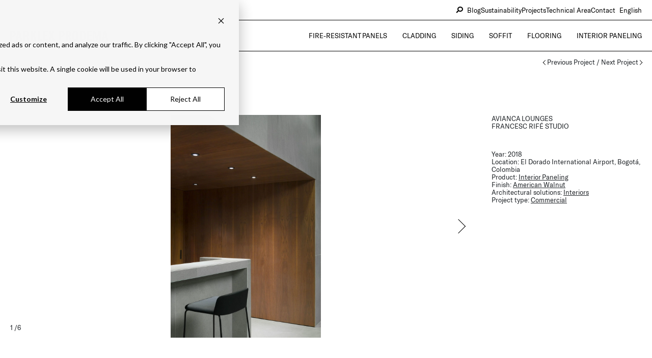

--- FILE ---
content_type: text/html; charset=UTF-8
request_url: https://parklexprodema.com/projects/avianca-lounges/
body_size: 15854
content:
<!DOCTYPE html>
<html lang="en-GB" xmlns="http://www.w3.org/1999/xhtml" prefix="og:http://ogp.me/ns# fb: http://www.facebook.com/2008/fbml">
<head >
    <meta charset="UTF-8">
    <meta http-equiv="X-UA-Compatible" content="IE=edge">
    <meta name="viewport" content="width=device-width, initial-scale=1.0">
    <meta name="facebook-domain-verification" content="8l6qvn114q5inf9ht5qx055r32n16g" />

    

    <meta name='robots' content='index, follow, max-image-preview:large, max-snippet:-1, max-video-preview:-1' />
<link rel="alternate" hreflang="en" href="https://parklexprodema.com/projects/avianca-lounges/" />
<link rel="alternate" hreflang="es" href="https://parklexprodema.com/es/projects/avianca-lounges/" />
<link rel="alternate" hreflang="fr" href="https://parklexprodema.com/fr/projects/salons-avianca/" />
<link rel="alternate" hreflang="de" href="https://parklexprodema.com/de/projects/avianca-lounges/" />
<link rel="alternate" hreflang="it" href="https://parklexprodema.com/it/projects/avianca-lounges/" />
<link rel="alternate" hreflang="en-us" href="https://parklexprodema.com/usa/projects/avianca-lounges/" />
<link rel="alternate" hreflang="x-default" href="https://parklexprodema.com/projects/avianca-lounges/" />
<meta name="dlm-version" content="5.0.23">
	<!-- This site is optimized with the Yoast SEO plugin v25.1 - https://yoast.com/wordpress/plugins/seo/ -->
	<title>Avianca Lounges &#8212; Parklex Prodema</title>
	<link rel="canonical" href="https://parklexprodema.com/projects/avianca-lounges/" />
	<meta property="og:locale" content="en_GB" />
	<meta property="og:type" content="article" />
	<meta property="og:title" content="Avianca Lounges &#8212; Parklex Prodema" />
	<meta property="og:url" content="https://parklexprodema.com/projects/avianca-lounges/" />
	<meta property="og:site_name" content="Parklex Prodema" />
	<meta property="article:publisher" content="https://www.facebook.com/parklexprodema" />
	<meta property="article:modified_time" content="2022-04-20T09:04:34+00:00" />
	<meta property="og:image" content="https://parklexprodema.com/wp-content/uploads/2021/12/parklex-prodema-walnut-avianca-lounges-francesc-rife-studio-01-V.jpg" />
	<meta property="og:image:width" content="900" />
	<meta property="og:image:height" content="1200" />
	<meta property="og:image:type" content="image/jpeg" />
	<meta name="twitter:card" content="summary_large_image" />
	<script type="application/ld+json" class="yoast-schema-graph">{"@context":"https://schema.org","@graph":[{"@type":"WebPage","@id":"https://parklexprodema.com/projects/avianca-lounges/","url":"https://parklexprodema.com/projects/avianca-lounges/","name":"Avianca Lounges &#8212; Parklex Prodema","isPartOf":{"@id":"https://parklexprodema.com/#website"},"primaryImageOfPage":{"@id":"https://parklexprodema.com/projects/avianca-lounges/#primaryimage"},"image":{"@id":"https://parklexprodema.com/projects/avianca-lounges/#primaryimage"},"thumbnailUrl":"https://parklexprodema.com/wp-content/uploads/2021/12/parklex-prodema-walnut-avianca-lounges-francesc-rife-studio-01-V.jpg","datePublished":"2021-12-15T11:06:24+00:00","dateModified":"2022-04-20T09:04:34+00:00","breadcrumb":{"@id":"https://parklexprodema.com/projects/avianca-lounges/#breadcrumb"},"inLanguage":"en-GB","potentialAction":[{"@type":"ReadAction","target":["https://parklexprodema.com/projects/avianca-lounges/"]}]},{"@type":"ImageObject","inLanguage":"en-GB","@id":"https://parklexprodema.com/projects/avianca-lounges/#primaryimage","url":"https://parklexprodema.com/wp-content/uploads/2021/12/parklex-prodema-walnut-avianca-lounges-francesc-rife-studio-01-V.jpg","contentUrl":"https://parklexprodema.com/wp-content/uploads/2021/12/parklex-prodema-walnut-avianca-lounges-francesc-rife-studio-01-V.jpg","width":900,"height":1200,"caption":"parklex prodema walnut avianca lounges francesc rife studio 01 V"},{"@type":"BreadcrumbList","@id":"https://parklexprodema.com/projects/avianca-lounges/#breadcrumb","itemListElement":[{"@type":"ListItem","position":1,"name":"Home","item":"https://parklexprodema.com/"},{"@type":"ListItem","position":2,"name":"Projects","item":"https://parklexprodema.com/projects/"},{"@type":"ListItem","position":3,"name":"Avianca Lounges"}]},{"@type":"WebSite","@id":"https://parklexprodema.com/#website","url":"https://parklexprodema.com/","name":"Parklex Prodema","description":"Wood cladding for architecture and interior design","publisher":{"@id":"https://parklexprodema.com/#organization"},"potentialAction":[{"@type":"SearchAction","target":{"@type":"EntryPoint","urlTemplate":"https://parklexprodema.com/?s={search_term_string}"},"query-input":{"@type":"PropertyValueSpecification","valueRequired":true,"valueName":"search_term_string"}}],"inLanguage":"en-GB"},{"@type":"Organization","@id":"https://parklexprodema.com/#organization","name":"Parklex Prodema","url":"https://parklexprodema.com/","logo":{"@type":"ImageObject","inLanguage":"en-GB","@id":"https://parklexprodema.com/#/schema/logo/image/","url":"https://parklexprodema.com/wp-content/uploads/2023/01/ParklexProdema-Logo.png","contentUrl":"https://parklexprodema.com/wp-content/uploads/2023/01/ParklexProdema-Logo.png","width":600,"height":155,"caption":"Parklex Prodema"},"image":{"@id":"https://parklexprodema.com/#/schema/logo/image/"},"sameAs":["https://www.facebook.com/parklexprodema","https://www.instagram.com/parklexprodema/","https://www.linkedin.com/company/parklexprodema/"]}]}</script>
	<!-- / Yoast SEO plugin. -->


<script type='application/javascript'  id='pys-version-script'>console.log('PixelYourSite Free version 11.1.5.1');</script>
<link rel='dns-prefetch' href='//cdnjs.cloudflare.com' />
<link rel='dns-prefetch' href='//www.googletagmanager.com' />
<link rel="alternate" title="oEmbed (JSON)" type="application/json+oembed" href="https://parklexprodema.com/wp-json/oembed/1.0/embed?url=https%3A%2F%2Fparklexprodema.com%2Fprojects%2Favianca-lounges%2F" />
<link rel="alternate" title="oEmbed (XML)" type="text/xml+oembed" href="https://parklexprodema.com/wp-json/oembed/1.0/embed?url=https%3A%2F%2Fparklexprodema.com%2Fprojects%2Favianca-lounges%2F&#038;format=xml" />
<meta property="og:type" content="article"/><meta property="og:title" content="Avianca Lounges"/><meta property="og:image" content="https://parklexprodema.com/wp-content/uploads/2021/12/parklex-prodema-walnut-avianca-lounges-francesc-rife-studio-01-V.jpg"/><meta property="og:image:width" content="900"><meta property="og:image:height" content="1200"><meta property="og:description" content="Wood cladding for architecture and interior design"/><meta property="og:url" content="https://parklexprodema.com/projects/avianca-lounges/"/><meta property="og:site_name" content="Parklex Prodema>"/><meta property="article:published_time" content="2021-12-15T11:06:24+00:00"><meta property="article:modified_time" content="2021-12-15T11:06:24+00:00"><meta name="twitter:card" content="summary_large_image" /><meta name="twitter:site" content="@Parklex Prodema" /><meta name="twitter:text:title" content="Avianca Lounges" /><meta name="twitter:url" value="https://parklexprodema.com/projects/avianca-lounges/" /><meta name="twitter:text:description" content="Wood cladding for architecture and interior design" /><meta name="twitter:image" content="https://parklexprodema.com/wp-content/uploads/2021/12/parklex-prodema-walnut-avianca-lounges-francesc-rife-studio-01-V.jpg" /><style id='wp-img-auto-sizes-contain-inline-css' type='text/css'>
img:is([sizes=auto i],[sizes^="auto," i]){contain-intrinsic-size:3000px 1500px}
/*# sourceURL=wp-img-auto-sizes-contain-inline-css */
</style>
<link rel='stylesheet' id='wp-block-library-css' href='https://parklexprodema.com/wp-includes/css/dist/block-library/style.min.css?ver=6.9' type='text/css' media='all' />
<style id='wp-block-library-inline-css' type='text/css'>
/*wp_block_styles_on_demand_placeholder:69792b4f798bd*/
/*# sourceURL=wp-block-library-inline-css */
</style>
<style id='classic-theme-styles-inline-css' type='text/css'>
/*! This file is auto-generated */
.wp-block-button__link{color:#fff;background-color:#32373c;border-radius:9999px;box-shadow:none;text-decoration:none;padding:calc(.667em + 2px) calc(1.333em + 2px);font-size:1.125em}.wp-block-file__button{background:#32373c;color:#fff;text-decoration:none}
/*# sourceURL=/wp-includes/css/classic-themes.min.css */
</style>
<link rel='stylesheet' id='contact-form-7-css' href='https://parklexprodema.com/wp-content/plugins/contact-form-7/includes/css/styles.css?ver=6.0.6' type='text/css' media='all' />
<link rel='stylesheet' id='smntcswcqb-style-css' href='https://parklexprodema.com/wp-content/plugins/smntcs-woocommerce-quantity-buttons/style.css?ver=2.6' type='text/css' media='screen' />
<link rel='stylesheet' id='woocommerce-layout-css' href='https://parklexprodema.com/wp-content/plugins/woocommerce/assets/css/woocommerce-layout.css?ver=9.8.6' type='text/css' media='all' />
<link rel='stylesheet' id='woocommerce-smallscreen-css' href='https://parklexprodema.com/wp-content/plugins/woocommerce/assets/css/woocommerce-smallscreen.css?ver=9.8.6' type='text/css' media='only screen and (max-width: 768px)' />
<link rel='stylesheet' id='woocommerce-general-css' href='https://parklexprodema.com/wp-content/plugins/woocommerce/assets/css/woocommerce.css?ver=9.8.6' type='text/css' media='all' />
<style id='woocommerce-inline-inline-css' type='text/css'>
.woocommerce form .form-row .required { visibility: visible; }
/*# sourceURL=woocommerce-inline-inline-css */
</style>
<link rel='stylesheet' id='wpcf7-redirect-script-frontend-css' href='https://parklexprodema.com/wp-content/plugins/wpcf7-redirect/build/assets/frontend-script.css?ver=2c532d7e2be36f6af233' type='text/css' media='all' />
<link rel='stylesheet' id='cms-navigation-style-base-css' href='https://parklexprodema.com/wp-content/plugins/wpml-cms-nav/res/css/cms-navigation-base.css?ver=1.5.6' type='text/css' media='screen' />
<link rel='stylesheet' id='cms-navigation-style-css' href='https://parklexprodema.com/wp-content/plugins/wpml-cms-nav/res/css/cms-navigation.css?ver=1.5.6' type='text/css' media='screen' />
<link rel='stylesheet' id='brands-styles-css' href='https://parklexprodema.com/wp-content/plugins/woocommerce/assets/css/brands.css?ver=9.8.6' type='text/css' media='all' />
<link rel='stylesheet' id='theme-styles-css' href='https://parklexprodema.com/wp-content/themes/parklexprodema/assets/css/styles-new.css?ver=v202501-1.2' type='text/css' media='all' />
<link rel='stylesheet' id='theme-style-css' href='https://parklexprodema.com/wp-content/themes/parklexprodema/style.css?ver=v1.41' type='text/css' media='all' />
<link rel='stylesheet' id='theme-styles-blog-css' href='https://parklexprodema.com/wp-content/themes/parklexprodema/assets/css/styles-blog.css?ver=v202501-1.21' type='text/css' media='all' />
<link rel='stylesheet' id='theme-woo-custom-css' href='https://parklexprodema.com/wp-content/themes/parklexprodema/assets/css/woocommerce.css?ver=v11' type='text/css' media='all' />
<link rel='stylesheet' id='rtwpvs-css' href='https://parklexprodema.com/wp-content/plugins/woo-product-variation-swatches/assets/css/rtwpvs.min.css?ver=1769548623' type='text/css' media='all' />
<style id='rtwpvs-inline-css' type='text/css'>
        
            .rtwpvs-term:not(.rtwpvs-radio-term) {
                width: 30px;
                height: 30px;
            }

            .rtwpvs-squared .rtwpvs-button-term {
                min-width: 30px;
            }

            .rtwpvs-button-term span {
                font-size: 16px;
            }

            
            
                        .rtwpvs.rtwpvs-attribute-behavior-blur .rtwpvs-term:not(.rtwpvs-radio-term).disabled::before,
            .rtwpvs.rtwpvs-attribute-behavior-blur .rtwpvs-term:not(.rtwpvs-radio-term).disabled::after,
            .rtwpvs.rtwpvs-attribute-behavior-blur .rtwpvs-term:not(.rtwpvs-radio-term).disabled:hover::before,
            .rtwpvs.rtwpvs-attribute-behavior-blur .rtwpvs-term:not(.rtwpvs-radio-term).disabled:hover::after {
                background: #ff0000 !important;
            }

                                    .rtwpvs.rtwpvs-attribute-behavior-blur .rtwpvs-term:not(.rtwpvs-radio-term).disabled img,
            .rtwpvs.rtwpvs-attribute-behavior-blur .rtwpvs-term:not(.rtwpvs-radio-term).disabled span,
            .rtwpvs.rtwpvs-attribute-behavior-blur .rtwpvs-term:not(.rtwpvs-radio-term).disabled:hover img,
            .rtwpvs.rtwpvs-attribute-behavior-blur .rtwpvs-term:not(.rtwpvs-radio-term).disabled:hover span {
                opacity: 0.3;
            }

                    
		
/*# sourceURL=rtwpvs-inline-css */
</style>
<link rel='stylesheet' id='cf7cf-style-css' href='https://parklexprodema.com/wp-content/plugins/cf7-conditional-fields/style.css?ver=2.6.7' type='text/css' media='all' />
<script type="text/template" id="tmpl-variation-template">
	<div class="woocommerce-variation-description">{{{ data.variation.variation_description }}}</div>
	<div class="woocommerce-variation-price">{{{ data.variation.price_html }}}</div>
	<div class="woocommerce-variation-availability">{{{ data.variation.availability_html }}}</div>
</script>
<script type="text/template" id="tmpl-unavailable-variation-template">
	<p role="alert">Sorry, this product is unavailable. Please choose a different combination.</p>
</script>
<script type="text/javascript" id="jquery-core-js-extra">
/* <![CDATA[ */
var pysFacebookRest = {"restApiUrl":"https://parklexprodema.com/wp-json/pys-facebook/v1/event","debug":""};
//# sourceURL=jquery-core-js-extra
/* ]]> */
</script>
<script type="text/javascript" src="https://parklexprodema.com/wp-includes/js/jquery/jquery.min.js?ver=3.7.1" id="jquery-core-js"></script>
<script type="text/javascript" src="https://parklexprodema.com/wp-includes/js/jquery/jquery-migrate.min.js?ver=3.4.1" id="jquery-migrate-js"></script>
<script type="text/javascript" src="https://parklexprodema.com/wp-content/plugins/woocommerce/assets/js/jquery-blockui/jquery.blockUI.min.js?ver=2.7.0-wc.9.8.6" id="jquery-blockui-js" data-wp-strategy="defer"></script>
<script type="text/javascript" id="wc-add-to-cart-js-extra">
/* <![CDATA[ */
var wc_add_to_cart_params = {"ajax_url":"/wp-admin/admin-ajax.php","wc_ajax_url":"/?wc-ajax=%%endpoint%%","i18n_view_cart":"View basket","cart_url":"https://parklexprodema.com/cart/","is_cart":"","cart_redirect_after_add":"no"};
//# sourceURL=wc-add-to-cart-js-extra
/* ]]> */
</script>
<script type="text/javascript" src="https://parklexprodema.com/wp-content/plugins/woocommerce/assets/js/frontend/add-to-cart.min.js?ver=9.8.6" id="wc-add-to-cart-js" defer="defer" data-wp-strategy="defer"></script>
<script type="text/javascript" src="https://parklexprodema.com/wp-content/plugins/woocommerce/assets/js/js-cookie/js.cookie.min.js?ver=2.1.4-wc.9.8.6" id="js-cookie-js" data-wp-strategy="defer"></script>
<script type="text/javascript" src="https://parklexprodema.com/wp-content/plugins/pixelyoursite/dist/scripts/jquery.bind-first-0.2.3.min.js?ver=0.2.3" id="jquery-bind-first-js"></script>
<script type="text/javascript" src="https://parklexprodema.com/wp-content/plugins/pixelyoursite/dist/scripts/js.cookie-2.1.3.min.js?ver=2.1.3" id="js-cookie-pys-js"></script>
<script type="text/javascript" src="https://parklexprodema.com/wp-content/plugins/pixelyoursite/dist/scripts/tld.min.js?ver=2.3.1" id="js-tld-js"></script>
<script type="text/javascript" id="pys-js-extra">
/* <![CDATA[ */
var pysOptions = {"staticEvents":{"facebook":{"init_event":[{"delay":0,"type":"static","ajaxFire":false,"name":"PageView","pixelIds":["731288961545185"],"eventID":"67ea2348-0c0c-4550-abfe-8c9229800ca3","params":{"page_title":"Red Oak","post_type":"products","post_id":5181,"plugin":"PixelYourSite","user_role":"guest","event_url":"parklexprodema.com/projects/avianca-lounges/"},"e_id":"init_event","ids":[],"hasTimeWindow":false,"timeWindow":0,"woo_order":"","edd_order":""}]}},"dynamicEvents":[],"triggerEvents":[],"triggerEventTypes":[],"facebook":{"pixelIds":["731288961545185"],"advancedMatching":[],"advancedMatchingEnabled":false,"removeMetadata":false,"wooVariableAsSimple":false,"serverApiEnabled":true,"wooCRSendFromServer":false,"send_external_id":null,"enabled_medical":false,"do_not_track_medical_param":["event_url","post_title","page_title","landing_page","content_name","categories","category_name","tags"],"meta_ldu":false},"debug":"","siteUrl":"https://parklexprodema.com","ajaxUrl":"https://parklexprodema.com/wp-admin/admin-ajax.php","ajax_event":"41d1a32a9d","enable_remove_download_url_param":"1","cookie_duration":"7","last_visit_duration":"60","enable_success_send_form":"","ajaxForServerEvent":"1","ajaxForServerStaticEvent":"1","useSendBeacon":"1","send_external_id":"1","external_id_expire":"180","track_cookie_for_subdomains":"1","google_consent_mode":"1","gdpr":{"ajax_enabled":true,"all_disabled_by_api":false,"facebook_disabled_by_api":false,"analytics_disabled_by_api":false,"google_ads_disabled_by_api":false,"pinterest_disabled_by_api":false,"bing_disabled_by_api":false,"reddit_disabled_by_api":false,"externalID_disabled_by_api":false,"facebook_prior_consent_enabled":true,"analytics_prior_consent_enabled":true,"google_ads_prior_consent_enabled":null,"pinterest_prior_consent_enabled":true,"bing_prior_consent_enabled":true,"cookiebot_integration_enabled":false,"cookiebot_facebook_consent_category":"marketing","cookiebot_analytics_consent_category":"statistics","cookiebot_tiktok_consent_category":"marketing","cookiebot_google_ads_consent_category":"marketing","cookiebot_pinterest_consent_category":"marketing","cookiebot_bing_consent_category":"marketing","consent_magic_integration_enabled":false,"real_cookie_banner_integration_enabled":false,"cookie_notice_integration_enabled":false,"cookie_law_info_integration_enabled":false,"analytics_storage":{"enabled":true,"value":"granted","filter":false},"ad_storage":{"enabled":true,"value":"granted","filter":false},"ad_user_data":{"enabled":true,"value":"granted","filter":false},"ad_personalization":{"enabled":true,"value":"granted","filter":false}},"cookie":{"disabled_all_cookie":false,"disabled_start_session_cookie":false,"disabled_advanced_form_data_cookie":false,"disabled_landing_page_cookie":false,"disabled_first_visit_cookie":false,"disabled_trafficsource_cookie":false,"disabled_utmTerms_cookie":false,"disabled_utmId_cookie":false},"tracking_analytics":{"TrafficSource":"direct","TrafficLanding":"undefined","TrafficUtms":[],"TrafficUtmsId":[]},"GATags":{"ga_datalayer_type":"default","ga_datalayer_name":"dataLayerPYS"},"woo":{"enabled":true,"enabled_save_data_to_orders":true,"addToCartOnButtonEnabled":true,"addToCartOnButtonValueEnabled":true,"addToCartOnButtonValueOption":"price","singleProductId":null,"removeFromCartSelector":"form.woocommerce-cart-form .remove","addToCartCatchMethod":"add_cart_hook","is_order_received_page":false,"containOrderId":false},"edd":{"enabled":false},"cache_bypass":"1769548623"};
//# sourceURL=pys-js-extra
/* ]]> */
</script>
<script type="text/javascript" src="https://parklexprodema.com/wp-content/plugins/pixelyoursite/dist/scripts/public.js?ver=11.1.5.1" id="pys-js"></script>
<script type="text/javascript" src="https://parklexprodema.com/wp-includes/js/underscore.min.js?ver=1.13.7" id="underscore-js"></script>
<script type="text/javascript" id="wp-util-js-extra">
/* <![CDATA[ */
var _wpUtilSettings = {"ajax":{"url":"/wp-admin/admin-ajax.php"}};
//# sourceURL=wp-util-js-extra
/* ]]> */
</script>
<script type="text/javascript" src="https://parklexprodema.com/wp-includes/js/wp-util.min.js?ver=6.9" id="wp-util-js"></script>
<script type="text/javascript" id="wc-add-to-cart-variation-js-extra">
/* <![CDATA[ */
var wc_add_to_cart_variation_params = {"wc_ajax_url":"/?wc-ajax=%%endpoint%%","i18n_no_matching_variations_text":"Sorry, no products matched your selection. Please choose a different combination.","i18n_make_a_selection_text":"Please select some product options before adding this product to your basket.","i18n_unavailable_text":"Sorry, this product is unavailable. Please choose a different combination.","i18n_reset_alert_text":"Your selection has been reset. Please select some product options before adding this product to your bag.","ajax_url":"/wp-admin/admin-ajax.php","i18n_view_cart":"View bag","i18n_add_to_cart":"Add to bag","i18n_select_options":"Select options","cart_url":"https://parklexprodema.com/cart/","is_cart":"","cart_redirect_after_add":"no","enable_ajax_add_to_cart":"yes"};
//# sourceURL=wc-add-to-cart-variation-js-extra
/* ]]> */
</script>
<script type="text/javascript" src="https://parklexprodema.com/wp-content/plugins/woocommerce/assets/js/frontend/add-to-cart-variation.min.js?ver=9.8.6" id="wc-add-to-cart-variation-js" defer="defer" data-wp-strategy="defer"></script>

<!-- Google tag (gtag.js) snippet added by Site Kit -->
<!-- Google Analytics snippet added by Site Kit -->
<!-- Google Ads snippet added by Site Kit -->
<script type="text/javascript" src="https://www.googletagmanager.com/gtag/js?id=G-0WJN1Q200X" id="google_gtagjs-js" async></script>
<script type="text/javascript" id="google_gtagjs-js-after">
/* <![CDATA[ */
window.dataLayer = window.dataLayer || [];function gtag(){dataLayer.push(arguments);}
gtag("set","linker",{"domains":["parklexprodema.com"]});
gtag("js", new Date());
gtag("set", "developer_id.dZTNiMT", true);
gtag("config", "G-0WJN1Q200X");
gtag("config", "AW-377855806");
 window._googlesitekit = window._googlesitekit || {}; window._googlesitekit.throttledEvents = []; window._googlesitekit.gtagEvent = (name, data) => { var key = JSON.stringify( { name, data } ); if ( !! window._googlesitekit.throttledEvents[ key ] ) { return; } window._googlesitekit.throttledEvents[ key ] = true; setTimeout( () => { delete window._googlesitekit.throttledEvents[ key ]; }, 5 ); gtag( "event", name, { ...data, event_source: "site-kit" } ); }; 
//# sourceURL=google_gtagjs-js-after
/* ]]> */
</script>
<link rel="https://api.w.org/" href="https://parklexprodema.com/wp-json/" /><link rel="EditURI" type="application/rsd+xml" title="RSD" href="https://parklexprodema.com/xmlrpc.php?rsd" />
<link rel='shortlink' href='https://parklexprodema.com/?p=4914' />
<meta name="generator" content="WPML ver:4.7.4 stt:1,4,3,27,2,66;" />
<meta name="generator" content="Site Kit by Google 1.168.0" />	<noscript><style>.woocommerce-product-gallery{ opacity: 1 !important; }</style></noscript>
	
<!-- Google Tag Manager snippet added by Site Kit -->
<script type="text/javascript">
/* <![CDATA[ */

			( function( w, d, s, l, i ) {
				w[l] = w[l] || [];
				w[l].push( {'gtm.start': new Date().getTime(), event: 'gtm.js'} );
				var f = d.getElementsByTagName( s )[0],
					j = d.createElement( s ), dl = l != 'dataLayer' ? '&l=' + l : '';
				j.async = true;
				j.src = 'https://www.googletagmanager.com/gtm.js?id=' + i + dl;
				f.parentNode.insertBefore( j, f );
			} )( window, document, 'script', 'dataLayer', 'GTM-WJK8C6QK' );
			
/* ]]> */
</script>

<!-- End Google Tag Manager snippet added by Site Kit -->
<link rel="icon" href="https://parklexprodema.com/wp-content/uploads/2022/05/cropped-favicon_parklex_prodema-32x32.png" sizes="32x32" />
<link rel="icon" href="https://parklexprodema.com/wp-content/uploads/2022/05/cropped-favicon_parklex_prodema-192x192.png" sizes="192x192" />
<link rel="apple-touch-icon" href="https://parklexprodema.com/wp-content/uploads/2022/05/cropped-favicon_parklex_prodema-180x180.png" />
<meta name="msapplication-TileImage" content="https://parklexprodema.com/wp-content/uploads/2022/05/cropped-favicon_parklex_prodema-270x270.png" />
		<style type="text/css" id="wp-custom-css">
			@media (min-width: 768px) {
    .blog-gallery figure.big {
        grid-column: span 3;
    }
	.blog-gallery figure.big img {
        aspect-ratio: 1876 / 927;
    }
}

.wpcf7 form .wpcf7-response-output {
    border: 0;
    padding: 0;
    margin: 20px 0;
}
.grecaptcha-badge {
	display: none !important;
}

.plyr>button.plyr__control--overlaid::before {
	border-left: 4.8rem solid #000;
}
.details-section .img figcaption {
	text-transform: none;
}
.details-section .img figcaption a {
	text-decoration: underline;
}
.visual .video-holder.video-autoplay{
	width: 100%;
	height: 100%;
}
.img-form .img img {
	max-width: 400px;
	margin: auto;
}
/*
.book-section {
	padding: 5rem 0;
	background: transparent;
}
.book-section .container-fluid {
	margin-bottom: 0;
}
*/

.title-section h1, .title-section .h1 {
	  text-transform: uppercase;
    font: inherit;
    margin: 0 0 1.7rem;
}
.form-area .form-area-heading .hbspt-form  ul > li::before {
    content: "";
}

.hs-form fieldset {
    max-width: 100%!important;
}
.hs-form fieldset .field {
    margin-bottom: 3rem;
}
.hs-form .hs-input, .hsfc-TextInput {
    font: 1.3rem "GT America", sans-serif;
    border: solid #000;
    border-width: 0 0 0.1rem;
}
.hs-form fieldset.form-columns-1 .hs-input, .hs-form fieldset.form-columns-2 .hs-input {
    width: 90%;
}
.hs-form .hs-input.hs-fieldtype-textarea {
    min-height: 17rem;
    line-height: 1.2;
    padding: 0.6rem 0.7rem;
    overflow: auto;
    resize: vertical;
    border-width: 0.1rem;
}
.hs-form label.hs-error-msg {
    color: red;
	  margin-top: 5px;
}
.hs-form .hs-button, .hsfc-Button {
	min-width: 13.5rem;
	color: #000;
  background-color: transparent;
	border: 1px solid #000;
	font-weight: 400;
  line-height: 1.8rem;
	text-align: center;
  text-decoration: none;
  vertical-align: middle;
	padding: 0.5rem 2.2rem;
}
.hs-form .hs_submit.hs-submit {
    padding-top: 3rem;
}
.hs-form .legal-consent-container .hs-form-booleancheckbox-display p {
    font-weight: 400;
    font-size: 1.2rem;
}
.hs-form ul.inputs-list {
    list-style: none;
    padding-left: 0;
}
.page-template-template-contact-vertical .hs-form .hs-input, .page-template-default .hs-form .hs-input {
    width: 100%;
}
.page-template-default .hs-form {
	max-width: 700px;
	margin: 0 auto;
	text-align: left;
}
.page-template-template-contact-vertical .hs-form .hs-form-field, .page-template-default .hs-form .hs-form-field {
    margin-bottom: 2rem;
}
.page-template-template-contact-vertical label.hs-form-booleancheckbox-display .hs-input, .page-template-default label.hs-form-booleancheckbox-display .hs-input {
    width: auto !important;
}


/* Fixes 16/10/24 */
@media (max-width: 767.98px) {
    .blog-visual {
			width: 100%;
	}
}

.products-section.blog-style-update .title-block h2 {
	line-height: 1.1;
}
.blog-article-heading h1 {
	max-width: 85rem;
	margin: auto;
}

.blog-article-lead-text-section .lead,
.products-section.blog-style-update .title-block h2,
.blog-article-heading h1 {
	font-size: clamp(3rem, 3.90625vw, 3.85rem);
}
.blog-gallery figure figcaption > strong,
.blog-visual .ttl,
.blog-visual-single figcaption > strong {
	font-size: clamp(3.2rem, 4.166666667vw, 4.9rem);
}


.blog-text-col,
.blog-article-detail,
.blog-article-heading,
.blog-headline,
.products-section.blog-style-update .title-block {
	font-size: clamp(1.8rem, 2.34375vw, 1.8rem)
}

.blog-article-meta,
.blog-gallery .btn,
.blog-gallery figure,
.blog-visual-single .btn,
.blog-info-box .btn,
.blog-visual,
.blog-visual .btn,
.blog-visual-single,
.products-section.blog-style-update .grid-item,
.blog-info-req .btn,
.blog-nav .btn {
	font-size: clamp(1.1rem, 1.3625vw, 1.2rem);
}

.blog-article-image figcaption {
	font-size: 1.2rem;
}

.blog-info-box,
.blog-info-req,
.blog-post-item {
	font-size: clamp(1.4rem, 1.822916667vw, 1.4rem)
}

.blog-nav a {
	text-transform: uppercase;
}
.blog-visual-single:before {
content: "";
    position: absolute;
    inset: 50% 0 0;
    background: -webkit-gradient(linear, left top, left bottom, from(rgba(131, 131, 131, 0)), to(#838383));
    background: linear-gradient(rgba(131, 131, 131, 0), #838383);
    opacity: 0.7;
    mix-blend-mode: multiply;
    pointer-events: none;
    justify-items: center;
}
.spec-form-section .form-group{
	position: relative;
}
.spec-form-section .form-group .fa-stack{
		display: none;
	  position: absolute;
    top: 0.5em;
    left: -2.6em;
    font-size: 0.7em;
}
.spec-form-section .form-group:hover .fa-stack{
	display: inline;
}
.spec-form-section .form-group .form-control:read-only{
	  cursor: not-allowed;
}
.spec-form-section .form-group input.form-control[name="spr-files"]{
	cursor: pointer;
}
#request-spr-files .form-group .bootstrap-filestyle input{
	cursor: auto;
}

.spec-form-disabled .btn-remove-sprequest-file{
	display: none;
}

.blog-article-video {
	text-align:center;
}

/* Índice Pillar Pages */

#indice-contenidos h4, #indice-contenidos .h4 {
	margin: 0 0 2em;
	font-size: 1.5rem;
}
#indice-contenidos li {
	margin-block-end: 1rem;
	font-size: 1.5rem;
}
#indice-contenidos ul {
	margin: 1rem;
}

:root {
  --hsf-global__font-family: "GT America", sans-serif;
  --hsf-global__color: #212529;
  --hsf-field-input__background-color: #fff;
	--hsf-field-input__border-width: 0 0 0.1rem;
	--hsf-field-input__border-color: #000;
	--hsf-button__color: #000;
  --hsf-button__background-color: #fff;
	--hsf-button__border-width: 1px;
  --hsf-button__border-style: solid;
  --hsf-button__border-color: #000;
	--hsf-button__font-weight: 400;
	--hsf-button__padding: 0.5rem 2.2rem;
	--hsf-field-checkbox__border-style: solid;
  --hsf-field-checkbox__border-width: 1.0px 1.0px 1.0px 1.0px;
	--hsf-background__padding: 0;
}
.hsfc-DropdownOptions {
    border-width: 1px !important;
}
.hsfc-CheckboxFieldGroup__Options {
    display: grid;
    grid-template-columns: 1fr 1fr 1fr;
}
@media (max-width: 480px) {
	.hsfc-CheckboxFieldGroup__Options {
    grid-template-columns: 1fr 1fr;
	}
}
		</style>
		

<!-- Hotjar Tracking Code for parklexprodema.com -->
<script>
    (function(h,o,t,j,a,r){
        h.hj=h.hj||function(){(h.hj.q=h.hj.q||[]).push(arguments)};
        h._hjSettings={hjid:3665723,hjsv:6};
        a=o.getElementsByTagName('head')[0];
        r=o.createElement('script');r.async=1;
        r.src=t+h._hjSettings.hjid+j+h._hjSettings.hjsv;
        a.appendChild(r);
    })(window,document,'https://static.hotjar.com/c/hotjar-','.js?sv=');
</script>

    <meta name="google-site-verification" content="QigzpyC_y6XQm3acJMZo6E0udYHAQVGPbKhZRTwnzH4" />

</head>

<body class="wp-singular proyecto-template-default single single-proyecto postid-4914 wp-theme-parklexprodema theme-parklexprodema woocommerce-no-js rtwpvs rtwpvs-rounded rtwpvs-attribute-behavior-blur rtwpvs-archive-align-left">


        <div  class="wrapper" >
                <header id="header">
                <div class="container-fluid">
                                            <a href="https://parklexprodema.com" class="navbar-brand">
                            <img src="https://parklexprodema.com/wp-content/uploads/2021/12/logo-1.svg" alt="Rivestimenti e pannelli in legno naturale per facciate, interni e pavimenti" loading="lazy" class="lazyload">
                        </a>
                                        <a href="#" class="navbar-search d-xl-none">search</a>

                    <button class="navbar-toggler">
                        <span class="icon-bar"></span>
                        <span class="icon-bar"></span>
                        <span class="icon-bar"></span>
                        <span class="sr-only">toggle mobile menu</span>
                    </button>

                    <nav id="main-nav">
                        <div class="nav-wrap">

                            
                            <ul id="menu-main" class="base-nav"><li id="menu-item-42065" class="menu-item menu-item-type-taxonomy menu-item-object-products_type menu-item-42065"><a href="https://parklexprodema.com/products/fireproof-panels-for-facades-and-interiors/">Fire-resistant Panels</a></li>
<li id="menu-item-455" class="menu-item menu-item-type-taxonomy menu-item-object-products_type menu-item-455"><a href="https://parklexprodema.com/products/cladding-panels/">Cladding</a></li>
<li id="menu-item-4642" class="menu-item menu-item-type-taxonomy menu-item-object-products_type menu-item-4642"><a href="https://parklexprodema.com/products/siding/">Siding</a></li>
<li id="menu-item-456" class="menu-item menu-item-type-taxonomy menu-item-object-products_type menu-item-456"><a href="https://parklexprodema.com/products/soffit-panels/">Soffit</a></li>
<li id="menu-item-4643" class="menu-item menu-item-type-taxonomy menu-item-object-products_type menu-item-4643"><a href="https://parklexprodema.com/products/flooring/">Flooring</a></li>
<li id="menu-item-4644" class="menu-item menu-item-type-taxonomy menu-item-object-products_type menu-item-4644"><a href="https://parklexprodema.com/products/interior-paneling/">Interior Paneling</a></li>
</ul>                            
                            <div class="spec-bar">
                                
                                    <div class="search-form">
    <a href="#" class="btn-toggler"><i class="fas fa-search fa-flip-horizontal"></i><span class="sr-only">toggle search form</span></a>
    <div class="hold">
        <form action="https://parklexprodema.com/">
            <div class="input-group">
                <label for="lbl-search-01" class="sr-only">Buscar</label>
                <input id="lbl-search-01" type="search" value="" name="s" class="form-control" placeholder="Buscar">
                <div class="btn">
                    <i class="fas fa-search fa-flip-horizontal"></i>
                    <input type="submit" value="Buscar">
                </div>
            </div><!-- / input-group -->
        </form>
    </div><!-- / hold -->
</div><!-- / search-form -->
                                    <ul id="menu-top-menu" class="add-menu d-none d-xl-flex"><li id="menu-item-63404" class="menu-item menu-item-type-post_type menu-item-object-page current_page_parent menu-item-63404"><a href="https://parklexprodema.com/blog/">Blog</a></li>
<li id="menu-item-34234" class="menu-item menu-item-type-post_type menu-item-object-page menu-item-34234"><a href="https://parklexprodema.com/sustainability/">Sustainability</a></li>
<li id="menu-item-13255" class="menu-item menu-item-type-post_type_archive menu-item-object-proyecto menu-item-13255"><a href="https://parklexprodema.com/projects/">Projects</a></li>
<li id="menu-item-13256" class="menu-item menu-item-type-post_type_archive menu-item-object-technical-zone menu-item-13256"><a href="https://parklexprodema.com/technical-area/">Technical Area</a></li>
<li id="menu-item-4514" class="menu-item menu-item-type-post_type menu-item-object-page menu-item-4514"><a href="https://parklexprodema.com/contact-form/">Contact</a></li>
</ul>
                                    <ul id="menu-new-mobile-secondary-navigation" class="add-menu d-xl-none"><li id="menu-item-65396" class="menu-item menu-item-type-post_type menu-item-object-page current_page_parent menu-item-65396"><a href="https://parklexprodema.com/blog/">Blog</a></li>
<li id="menu-item-50464" class="menu-item menu-item-type-post_type_archive menu-item-object-proyecto menu-item-50464"><a href="https://parklexprodema.com/projects/">Projects</a></li>
<li id="menu-item-66257" class="menu-item menu-item-type-custom menu-item-object-custom menu-item-66257"><a href="https://parklexprodema.com/technical-area/">Technical area</a></li>
<li id="menu-item-66259" class="menu-item menu-item-type-custom menu-item-object-custom menu-item-has-children menu-item-66259"><a href="https://parklexprodema.com/contact-form/">Contact</a>
<ul class="sub-menu">
	<li id="menu-item-66311" class="menu-item menu-item-type-post_type menu-item-object-page menu-item-66311"><a href="https://parklexprodema.com/samples/">Samples</a></li>
	<li id="menu-item-66312" class="menu-item menu-item-type-post_type menu-item-object-page menu-item-66312"><a href="https://parklexprodema.com/request-a-quote/">Request a Quote</a></li>
</ul>
</li>
<li id="menu-item-50472" class="menu-item menu-item-type-post_type menu-item-object-page menu-item-50472"><a href="https://parklexprodema.com/about-us/">About us</a></li>
<li id="menu-item-50473" class="menu-item menu-item-type-post_type menu-item-object-page menu-item-50473"><a href="https://parklexprodema.com/sustainability/">Sustainability</a></li>
<li id="menu-item-50474" class="menu-item menu-item-type-post_type menu-item-object-page menu-item-50474"><a href="https://parklexprodema.com/?page_id=4546">Commercial Network</a></li>
<li id="menu-item-50475" class="menu-item menu-item-type-post_type menu-item-object-page menu-item-50475"><a href="https://parklexprodema.com/legal-section/">Legal Section</a></li>
<li id="menu-item-66326" class="menu-item menu-item-type-post_type menu-item-object-page menu-item-privacy-policy menu-item-66326"><a rel="privacy-policy" href="https://parklexprodema.com/privacy-policy/">Privacy Policy</a></li>
<li id="menu-item-50476" class="menu-item menu-item-type-custom menu-item-object-custom menu-item-50476"><a target="_blank" href="https://parklexprodema.com/download/35662/?tmstv=1679300222">Company Policy</a></li>
<li id="menu-item-50477" class="menu-item menu-item-type-custom menu-item-object-custom menu-item-50477"><a target="_blank" href="https://www.madmegroup.com/home">Complaints Channel</a></li>
<li id="menu-item-50478" class="menu-item menu-item-type-post_type menu-item-object-page menu-item-50478"><a href="https://parklexprodema.com/my-account/">Distributor Login</a></li>
</ul>
                                    <div class="languages download"><a href="https://parklexprodema.com/projects/avianca-lounges/" data-bs-toggle="dropdown">English</a><ul class="dropdown-menu dropdown-menu-lg-end"><li><a href="https://parklexprodema.com/usa/projects/avianca-lounges/">USA</a></li><li><a href="https://parklexprodema.com/it/projects/avianca-lounges/">Italiano</a></li><li><a href="https://parklexprodema.com/fr/projects/salons-avianca/">Français</a></li><li><a href="https://parklexprodema.com/es/projects/avianca-lounges/">Español</a></li> <li class="active"><a href="https://parklexprodema.com/projects/avianca-lounges/">English</a></li><li><a href="https://parklexprodema.com/de/projects/avianca-lounges/">Deutsch</a></li></ul></div>
                                
                            </div><!-- / spec-bar -->

                        </div><!-- / nav-wrap -->
                    </nav><!-- / main-nav -->

                    
                </div><!-- / container-fluid -->
            </header><!-- / header -->
        
<main id="main">

	<div class="breadcrumbs-bar d-none d-md-block">
		<div class="container-fluid">
			<div class="row align-items-md-center">
				<div class="col-md-8">
											<nav aria-label="breadcrumb">
							<ol class="breadcrumb">
								<li class="breadcrumb-item"><a href="https://parklexprodema.com">Parklex Prodema</a></li><li class="breadcrumb-item active"><a href="https://parklexprodema.com/projects/">Projects</a></li><li class="breadcrumb-item">Avianca Lounges</li>							</ol>
						</nav>
									</div>
				<div class="col-md-4 justify-content-md-end d-md-flex">
										<div class="posts-nav">
						<ul>
															<li class="prev"><a href="https://parklexprodema.com/projects/kindergarten-complex-in-yavne/">Previous Project</a></li>
																						<li class="next"><a href="https://parklexprodema.com/projects/hotel-od-barcelona/">Next Project</a></li>
													</ul>
					</div>
				</div>
			</div><!-- end row -->
		</div><!-- end container-fluid -->
	</div><!-- end breadcrumbs-bar -->


	<section class="product-detail">
		<div class="container-fluid">
			<div class="row">
				<div class="col-lg-8 col-xl-9 col-4xl-10">


																<div class="product-slideshow">
							<div class="swiper-container">
								<div class="swiper-wrapper">
																	<div class="swiper-slide">
										<figure>
											
												
														<div class="image">
															<img data-src="https://parklexprodema.com/wp-content/uploads/2021/12/parklex-prodema-walnut-avianca-lounges-francesc-rife-studio-06.jpg" class="swiper-lazy" src="#" alt="parklex prodema walnut avianca lounges francesc rife studio 06" />
														</div>

												
											
																					</figure>
									</div>
																	<div class="swiper-slide">
										<figure>
											
												
														<div class="image">
															<img data-src="https://parklexprodema.com/wp-content/uploads/2021/12/parklex-prodema-walnut-avianca-lounges-francesc-rife-studio-03-2000x1455.jpg" class="swiper-lazy" src="#" alt="parklex prodema walnut avianca lounges francesc rife studio 03" />
														</div>

												
											
																					</figure>
									</div>
																	<div class="swiper-slide">
										<figure>
											
												
														<div class="image">
															<img data-src="https://parklexprodema.com/wp-content/uploads/2021/12/parklex-prodema-walnut-avianca-lounges-francesc-rife-studio-01-2000x1056.jpg" class="swiper-lazy" src="#" alt="parklex prodema walnut avianca lounges francesc rife studio 01" />
														</div>

												
											
																					</figure>
									</div>
																	<div class="swiper-slide">
										<figure>
											
												
														<div class="image">
															<img data-src="https://parklexprodema.com/wp-content/uploads/2021/12/parklex-prodema-walnut-avianca-lounges-francesc-rife-studio-02-2000x1119.jpg" class="swiper-lazy" src="#" alt="parklex prodema walnut avianca lounges francesc rife studio 02" />
														</div>

												
											
																					</figure>
									</div>
																	<div class="swiper-slide">
										<figure>
											
												
														<div class="image">
															<img data-src="https://parklexprodema.com/wp-content/uploads/2021/12/parklex-prodema-walnut-avianca-lounges-francesc-rife-studio-04-2000x2000.jpg" class="swiper-lazy" src="#" alt="parklex prodema walnut avianca lounges francesc rife studio 04" />
														</div>

												
											
																					</figure>
									</div>
																	<div class="swiper-slide">
										<figure>
											
												
														<div class="image">
															<img data-src="https://parklexprodema.com/wp-content/uploads/2021/12/parklex-prodema-walnut-avianca-lounges-francesc-rife-studio-05-2000x1155.jpg" class="swiper-lazy" src="#" alt="parklex prodema walnut avianca lounges francesc rife studio 05" />
														</div>

												
											
																					</figure>
									</div>
																</div><!-- end swiper-wrapper -->
							</div><!-- end swiper-container -->
							<span class="swiper-btn-prev"></span>
							<span class="swiper-btn-next"></span>
							<div class="swiper-progress-controls">
								<span class="swiper-cur-slide"></span>
								<span class="swiper-total-slides"></span>
							</div><!-- end swiper-progress-controls -->
						</div><!-- end product-slideshow -->
									</div>
				<div class="col-lg-4 col-xl-3 col-4xl-2">
					<div class="description-block">
						<header>
														<h1>Avianca Lounges <br>Francesc Rifé Studio</h1>
						</header>
																			<ul class="details-list">
								
																	<li>Year: 2018</li>
								
																	<li>Location: El Dorado International Airport, Bogotá, Colombia</li>
								
																									<li>
										Product:
		                                										    <a class="producto_taxonomy" href="https://parklexprodema.com/products/interior-paneling/">Interior Paneling</a>
		                                                                    </li>
								
																									<li>
										Finish:
																					<a href="https://parklexprodema.com/products/interior-paneling/american-walnut/">American Walnut</a>																			</li>
								
																																		<li>
										Architectural solutions:
																					<a href="https://parklexprodema.com/app/interiors/">Interiors</a>																			</li>
																																										<li>
										Project type:
																					<a href="https://parklexprodema.com/type-work/commercial/">Commercial</a>																			</li>
								
								
								
							</ul><!-- end details-list -->
																	</div><!-- end description-block -->
				</div>
			</div><!-- end row -->
		</div><!-- end container-fluid -->
	</section><!-- end product-detail -->

								<section class="cards-section">
				<div class="container-fluid">
					<header class="title-block">
						<h2>RELATED PROJECTS</h2>
					</header><!-- end title-block -->
					<div class="row justify-content-md-center">

													<div class="col-md-4 col-xl-2">
								<div class="grid-item">

																													<a href="https://parklexprodema.com/projects/landaburu-borda-country-house/">
											<figure class="img-holder ratio ratio-3x4">
												<img src="https://parklexprodema.com/wp-content/uploads/2021/12/parklex-white-oak-landaburu-borda-country-house-jordi-hidalgo-tane-01-V.jpg" alt="" loading="lazy" class="lazyload">
											</figure><!-- /.img-holder -->
										</a>
									
									<div class="text-holder">
																				<span class="ttl"><a href="https://parklexprodema.com/projects/landaburu-borda-country-house/">Landaburu Borda Country House <br>Jordi Hidalgo Tané</a></span>
									</div>

								</div><!-- end grid-item -->
							</div>
													<div class="col-md-4 col-xl-2">
								<div class="grid-item">

																													<a href="https://parklexprodema.com/projects/pilgrimage-and-santiago-museum/">
											<figure class="img-holder ratio ratio-3x4">
												<img src="https://parklexprodema.com/wp-content/uploads/2021/12/parklex-prodema-natural-beech-pilgrimage-and-santiago-museum-manuel-gallego-00-V.jpg" alt="" loading="lazy" class="lazyload">
											</figure><!-- /.img-holder -->
										</a>
									
									<div class="text-holder">
																				<span class="ttl"><a href="https://parklexprodema.com/projects/pilgrimage-and-santiago-museum/">Pilgrimage and Santiago Museum <br>Manuel Gallego</a></span>
									</div>

								</div><!-- end grid-item -->
							</div>
													<div class="col-md-4 col-xl-2">
								<div class="grid-item">

																													<a href="https://parklexprodema.com/projects/cliffside-residence/">
											<figure class="img-holder ratio ratio-3x4">
												<img src="https://parklexprodema.com/wp-content/uploads/2025/01/Cliffside-Residence_Narofsky-Architecture_Siding_Interior_Wood_01-2000x1001.jpg" alt="" loading="lazy" class="lazyload">
											</figure><!-- /.img-holder -->
										</a>
									
									<div class="text-holder">
																				<span class="ttl"><a href="https://parklexprodema.com/projects/cliffside-residence/">Cliffside Residence <br>Narofsky Architecture</a></span>
									</div>

								</div><!-- end grid-item -->
							</div>
													<div class="col-md-4 col-xl-2">
								<div class="grid-item">

																													<a href="https://parklexprodema.com/projects/the-light-house/">
											<figure class="img-holder ratio ratio-3x4">
												<img src="https://parklexprodema.com/wp-content/uploads/2025/02/DSC09874_WEB-2000x3000.jpg" alt="" loading="lazy" class="lazyload">
											</figure><!-- /.img-holder -->
										</a>
									
									<div class="text-holder">
																				<span class="ttl"><a href="https://parklexprodema.com/projects/the-light-house/">The Light House <br>Dragon Rouge</a></span>
									</div>

								</div><!-- end grid-item -->
							</div>
													<div class="col-md-4 col-xl-2">
								<div class="grid-item">

																													<a href="https://parklexprodema.com/projects/hasle-linje/">
											<figure class="img-holder ratio ratio-3x4">
												<img src="https://parklexprodema.com/wp-content/uploads/2024/12/2021-Hasle-Linje-Ghilardi-Hellsten-Arkitekter-AS-Clad-HardPanel-Coffee-01-2000x2666.jpg" alt="" loading="lazy" class="lazyload">
											</figure><!-- /.img-holder -->
										</a>
									
									<div class="text-holder">
																				<span class="ttl"><a href="https://parklexprodema.com/projects/hasle-linje/">Hasle Linje <br>Ghilardi+Hellsten Arkitekter AS</a></span>
									</div>

								</div><!-- end grid-item -->
							</div>
													<div class="col-md-4 col-xl-2">
								<div class="grid-item">

																													<a href="https://parklexprodema.com/projects/14th-spring-lobby/">
											<figure class="img-holder ratio ratio-3x4">
												<img src="https://parklexprodema.com/wp-content/uploads/2024/12/2022-14th-Spring-Lobby-HKS-Architects-HardPanel-Rustik-01.jpg" alt="" loading="lazy" class="lazyload">
											</figure><!-- /.img-holder -->
										</a>
									
									<div class="text-holder">
																				<span class="ttl"><a href="https://parklexprodema.com/projects/14th-spring-lobby/">14th Spring Lobby <br>HKS Architects</a></span>
									</div>

								</div><!-- end grid-item -->
							</div>
												
					</div><!-- end row -->
				</div><!-- end container-fluid -->
			</section><!-- end cards-section -->

		
				
	

	
	
					<div class="contact-section">
				<div class="container-fluid">
					<div class="visual">
						<div class="message-box type-center-position">
							<p class="p1">REQUEST INFORMATION</p>
<p class="p1">Do you have any questions about the details of an installation or services? Please contact us for anything you need. We are here to help.</p>
															<a class="btn btn-outline-dark" href="https://parklexprodema.com/contact-form/" target="_self">Contact</a>
								
						</div>
					</div>
					<!-- <a href="/contact-form" class="btn btn-dark"></a> -->
				</div><!-- container-fluid -->
			</div><!-- contact-section -->
		
		

</main>


			<footer id="footer">
			<div class="top-part">
				<div class="container-fluid">
					<div class="row">
					
						<div class="col-md-3 col-xl-2 col-3xl-1 d-none d-md-block">
							<ul id="menu-footer-menu" class="footer-nav"><li id="menu-item-42058" class="menu-item menu-item-type-custom menu-item-object-custom menu-item-42058"><a href="https://parklexprodema.com/products/fireproof-panels-for-facades-and-interiors/">Fireproof Panels</a></li>
<li id="menu-item-5735" class="menu-item menu-item-type-taxonomy menu-item-object-products_type menu-item-5735"><a href="https://parklexprodema.com/products/cladding-panels/">Cladding</a></li>
<li id="menu-item-5736" class="menu-item menu-item-type-taxonomy menu-item-object-products_type menu-item-5736"><a href="https://parklexprodema.com/products/siding/">Siding</a></li>
<li id="menu-item-5737" class="menu-item menu-item-type-taxonomy menu-item-object-products_type menu-item-5737"><a href="https://parklexprodema.com/products/soffit-panels/">Soffit</a></li>
<li id="menu-item-5738" class="menu-item menu-item-type-taxonomy menu-item-object-products_type menu-item-5738"><a href="https://parklexprodema.com/products/flooring/">Flooring</a></li>
<li id="menu-item-5739" class="menu-item menu-item-type-taxonomy menu-item-object-products_type menu-item-5739"><a href="https://parklexprodema.com/products/interior-paneling/">Interior Paneling</a></li>
</ul>						</div><!-- / col -->

						<div class="col-md-3 col-xl-2 col-3xl-1 d-none d-md-block">
							<ul id="menu-footer-menu-2" class="footer-nav"><li id="menu-item-82109" class="menu-item menu-item-type-post_type menu-item-object-page current_page_parent menu-item-82109"><a href="https://parklexprodema.com/blog/">Blog</a></li>
<li id="menu-item-2321" class="menu-item menu-item-type-post_type_archive menu-item-object-proyecto menu-item-2321"><a href="https://parklexprodema.com/projects/">Projects</a></li>
<li id="menu-item-35414" class="products menu-item menu-item-type-products menu-item-object-cpt_archive menu-item-35414"><a href="https://parklexprodema.com/products/">Products and finishes</a></li>
<li id="menu-item-2315" class="menu-item menu-item-type-post_type_archive menu-item-object-technical-zone menu-item-2315"><a href="https://parklexprodema.com/technical-area/">Technical Area</a></li>
<li id="menu-item-4899" class="menu-item menu-item-type-post_type menu-item-object-page menu-item-4899"><a href="https://parklexprodema.com/samples/">Samples</a></li>
<li id="menu-item-4898" class="menu-item menu-item-type-post_type menu-item-object-page menu-item-4898"><a href="https://parklexprodema.com/request-a-quote/">Request a Quote</a></li>
<li id="menu-item-4897" class="menu-item menu-item-type-post_type menu-item-object-page menu-item-4897"><a href="https://parklexprodema.com/contact-form/">Contact</a></li>
</ul>						</div><!-- / col -->
						
						<div class="col-md-3 col-xl-2 col-3xl-1 d-none d-md-block">
							<ul id="menu-footer-menu-3" class="footer-nav"><li id="menu-item-4901" class="menu-item menu-item-type-post_type menu-item-object-page menu-item-4901"><a href="https://parklexprodema.com/about-us/">About us</a></li>
<li id="menu-item-4554" class="menu-item menu-item-type-post_type menu-item-object-page menu-item-4554"><a href="https://parklexprodema.com/?page_id=4546">Commercial Network</a></li>
<li id="menu-item-4556" class="menu-item menu-item-type-post_type menu-item-object-page menu-item-4556"><a href="https://parklexprodema.com/legal-section/">Legal Section</a></li>
<li id="menu-item-82111" class="menu-item menu-item-type-post_type menu-item-object-page menu-item-privacy-policy menu-item-82111"><a rel="privacy-policy" href="https://parklexprodema.com/privacy-policy/">Privacy Policy</a></li>
<li id="menu-item-82110" class="menu-item menu-item-type-post_type menu-item-object-page menu-item-82110"><a href="https://parklexprodema.com/cookie-policy-page/">Cookie Policy</a></li>
<li id="menu-item-5558" class="menu-item menu-item-type-custom menu-item-object-custom menu-item-5558"><a href="https://parklexprodema.com/download/35662/?tmstv=1679300222">Company Policy</a></li>
<li id="menu-item-47807" class="menu-item menu-item-type-custom menu-item-object-custom menu-item-47807"><a target="_blank" href="https://www.madmegroup.com/home">Whistleblower Channel</a></li>
<li id="menu-item-16758" class="menu-item menu-item-type-post_type menu-item-object-page menu-item-16758"><a href="https://parklexprodema.com/my-account/">Distributor Login</a></li>
</ul>						</div><!-- / col -->

						<div class="col-xl-4 col-3xl-7 d-none d-xl-block"></div>

						<div class="col-12 d-md-none">
							<ul id="menu-new-mobile-footer-navigation" class="footer-nav-mobile"><li id="menu-item-50486" class="menu-item menu-item-type-post_type_archive menu-item-object-product menu-item-has-children menu-item-50486"><a href="https://parklexprodema.com/shop/">Products</a>
<ul class="sub-menu">
	<li id="menu-item-50487" class="menu-item menu-item-type-custom menu-item-object-custom menu-item-50487"><a href="https://parklexprodema.com/products/fireproof-panels-for-facades-and-interiors/">Fireproof Panels</a></li>
	<li id="menu-item-50488" class="menu-item menu-item-type-taxonomy menu-item-object-products_type menu-item-50488"><a href="https://parklexprodema.com/products/cladding-panels/">Cladding</a></li>
	<li id="menu-item-50489" class="menu-item menu-item-type-taxonomy menu-item-object-products_type menu-item-50489"><a href="https://parklexprodema.com/products/siding/">Siding</a></li>
	<li id="menu-item-50490" class="menu-item menu-item-type-taxonomy menu-item-object-products_type menu-item-50490"><a href="https://parklexprodema.com/products/soffit-panels/">Soffit</a></li>
	<li id="menu-item-50491" class="menu-item menu-item-type-taxonomy menu-item-object-products_type menu-item-50491"><a href="https://parklexprodema.com/products/flooring/">Flooring</a></li>
	<li id="menu-item-50492" class="menu-item menu-item-type-taxonomy menu-item-object-products_type menu-item-50492"><a href="https://parklexprodema.com/products/interior-paneling/">Interior Paneling</a></li>
	<li id="menu-item-50493" class="menu-item menu-item-type-taxonomy menu-item-object-products_type menu-item-50493"><a href="https://parklexprodema.com/products/decking/">Decking</a></li>
</ul>
</li>
<li id="menu-item-65397" class="menu-item menu-item-type-post_type menu-item-object-page current_page_parent menu-item-65397"><a href="https://parklexprodema.com/blog/">Blog</a></li>
<li id="menu-item-50494" class="menu-item menu-item-type-post_type_archive menu-item-object-proyecto menu-item-50494"><a href="https://parklexprodema.com/projects/">Projects</a></li>
<li id="menu-item-50497" class="menu-item menu-item-type-post_type_archive menu-item-object-technical-zone menu-item-has-children menu-item-50497"><a href="https://parklexprodema.com/technical-area/">Technical Area</a>
<ul class="sub-menu">
	<li id="menu-item-50498" class="menu-item menu-item-type-post_type_archive menu-item-object-technical-zone menu-item-50498"><a href="https://parklexprodema.com/technical-area/">Installation Systems</a></li>
	<li id="menu-item-50499" class="menu-item menu-item-type-custom menu-item-object-custom menu-item-50499"><a href="https://parklexprodema.com/technical-area/#descargas">Downloads</a></li>
</ul>
</li>
<li id="menu-item-50501" class="menu-item menu-item-type-post_type menu-item-object-page menu-item-has-children menu-item-50501"><a href="https://parklexprodema.com/contact-form/">Contact Us</a>
<ul class="sub-menu">
	<li id="menu-item-50502" class="menu-item menu-item-type-custom menu-item-object-custom menu-item-50502"><a href="https://parklexprodema.com/contact-form/">Request Information</a></li>
	<li id="menu-item-50503" class="menu-item menu-item-type-custom menu-item-object-custom menu-item-50503"><a href="https://parklexprodema.com/contact-form/">Technical Support</a></li>
	<li id="menu-item-50504" class="menu-item menu-item-type-post_type menu-item-object-page menu-item-50504"><a href="https://parklexprodema.com/samples/">Samples</a></li>
	<li id="menu-item-50505" class="menu-item menu-item-type-post_type menu-item-object-page menu-item-50505"><a href="https://parklexprodema.com/request-a-quote/">Request a Quote</a></li>
</ul>
</li>
<li id="menu-item-50506" class="menu-item menu-item-type-post_type menu-item-object-page menu-item-has-children menu-item-50506"><a href="https://parklexprodema.com/about-us/">Company</a>
<ul class="sub-menu">
	<li id="menu-item-50507" class="menu-item menu-item-type-post_type menu-item-object-page menu-item-50507"><a href="https://parklexprodema.com/about-us/">About us</a></li>
	<li id="menu-item-50510" class="menu-item menu-item-type-post_type menu-item-object-page menu-item-50510"><a href="https://parklexprodema.com/sustainability/">Sustainability</a></li>
	<li id="menu-item-50509" class="menu-item menu-item-type-post_type menu-item-object-page menu-item-50509"><a href="https://parklexprodema.com/?page_id=4546">Commercial Network</a></li>
	<li id="menu-item-50511" class="menu-item menu-item-type-post_type menu-item-object-page menu-item-50511"><a href="https://parklexprodema.com/legal-section/">Legal Section</a></li>
	<li id="menu-item-50512" class="menu-item menu-item-type-custom menu-item-object-custom menu-item-50512"><a target="_blank" href="https://parklexprodema.com/download/35662/?tmstv=1679300222">Company Policy</a></li>
	<li id="menu-item-50513" class="menu-item menu-item-type-custom menu-item-object-custom menu-item-50513"><a target="_blank" href="https://www.madmegroup.com/home">Complaints Channel</a></li>
	<li id="menu-item-50514" class="menu-item menu-item-type-post_type menu-item-object-page menu-item-50514"><a href="https://parklexprodema.com/my-account/">Distributor Login</a></li>
</ul>
</li>
<li id="menu-item-50515" class="menu-item menu-item-type-custom menu-item-object-custom menu-item-has-children menu-item-50515"><a href="#">Social Media</a>
<ul class="sub-menu">
	<li id="menu-item-50516" class="menu-item menu-item-type-custom menu-item-object-custom menu-item-50516"><a target="_blank" href="https://www.instagram.com/parklexprodema/">Instagram</a></li>
	<li id="menu-item-50517" class="menu-item menu-item-type-custom menu-item-object-custom menu-item-50517"><a target="_blank" href="https://www.facebook.com/parklexprodema">Facebook</a></li>
	<li id="menu-item-50518" class="menu-item menu-item-type-custom menu-item-object-custom menu-item-50518"><a target="_blank" href="https://www.linkedin.com/company/parklexprodema">LinkedIn</a></li>
	<li id="menu-item-50519" class="menu-item menu-item-type-custom menu-item-object-custom menu-item-50519"><a target="_blank" href="https://www.youtube.com/@parklexprodema/">YouTube</a></li>
</ul>
</li>
</ul>						</div><!-- / col -->

						<div class="col-md-3 col-xl-2 text-md-end">

							<div class="contact-inf">
								<h4>Parklex Prodema</h4>

																	<address>
										<p>Barrio San Miguel nº 9<br />
20250 Legorreta (Guipúzcoa)<br />
Spain</p>
									</address>
								
																	<div class="group">
										<p><a href="tel:+34943807000">+34 943 807 000</a></p>
<p>&nbsp;</p>
									</div><!-- / group -->
															</div><!-- / contact-inf -->

						</div><!-- / col -->
					</div><!-- / row -->
				</div><!-- / container-fluid -->
			</div><!-- / top-part -->
			<div class="bottom-part">
				<div class="container-fluid">
					<div class="row align-items-md-end">
						<div class="col-md-6">
							<ul class="extra-menu">
								<li>&copy;2026 Parklex Prodema</li>
							</ul><!-- / extra-menu -->
						</div><!-- / col -->

																			<div class="col-md-6 d-none d-md-block">
								<ul class="socials">
																			<li>
											<a target="_blank" href="https://www.instagram.com/parklexprodema/">
												Instagram											</a>
										</li>
																			<li>
											<a target="_blank" href="https://www.facebook.com/parklexprodema">
												Facebook											</a>
										</li>
																			<li>
											<a target="_blank" href="https://www.linkedin.com/company/parklexprodema">
												LinkedIn											</a>
										</li>
																			<li>
											<a target="_blank" href="https://www.youtube.com/@parklexprodema/">
												Youtube											</a>
										</li>
																	</ul><!-- / socials -->
							</div><!-- / col -->
						
					</div><!-- / row -->
				</div><!-- / container-fluid -->
			</div><!-- / bottom-part -->
		</footer><!-- / footer -->

		


		
		

		
				
	

	


</div><!-- / wrapper -->

<script type="speculationrules">
{"prefetch":[{"source":"document","where":{"and":[{"href_matches":"/*"},{"not":{"href_matches":["/wp-*.php","/wp-admin/*","/wp-content/uploads/*","/wp-content/*","/wp-content/plugins/*","/wp-content/themes/parklexprodema/*","/*\\?(.+)"]}},{"not":{"selector_matches":"a[rel~=\"nofollow\"]"}},{"not":{"selector_matches":".no-prefetch, .no-prefetch a"}}]},"eagerness":"conservative"}]}
</script>
<div id='pys_ajax_events'></div>        <script>
            var node = document.getElementsByClassName('woocommerce-message')[0];
            if(node && document.getElementById('pys_late_event')) {
                var messageText = node.textContent.trim();
                if(!messageText) {
                    node.style.display = 'none';
                }
            }
        </script>
        <noscript><img height="1" width="1" style="display: none;" src="https://www.facebook.com/tr?id=731288961545185&ev=PageView&noscript=1&cd%5Bpage_title%5D=Red+Oak&cd%5Bpost_type%5D=products&cd%5Bpost_id%5D=5181&cd%5Bplugin%5D=PixelYourSite&cd%5Buser_role%5D=guest&cd%5Bevent_url%5D=parklexprodema.com%2Fprojects%2Favianca-lounges%2F" alt=""></noscript>
		<!-- Google Tag Manager (noscript) snippet added by Site Kit -->
		<noscript>
			<iframe src="https://www.googletagmanager.com/ns.html?id=GTM-WJK8C6QK" height="0" width="0" style="display:none;visibility:hidden"></iframe>
		</noscript>
		<!-- End Google Tag Manager (noscript) snippet added by Site Kit -->
			<script type='text/javascript'>
		(function () {
			var c = document.body.className;
			c = c.replace(/woocommerce-no-js/, 'woocommerce-js');
			document.body.className = c;
		})();
	</script>
	<script type="text/javascript" src="https://parklexprodema.com/wp-includes/js/dist/hooks.min.js?ver=dd5603f07f9220ed27f1" id="wp-hooks-js"></script>
<script type="text/javascript" src="https://parklexprodema.com/wp-includes/js/dist/i18n.min.js?ver=c26c3dc7bed366793375" id="wp-i18n-js"></script>
<script type="text/javascript" id="wp-i18n-js-after">
/* <![CDATA[ */
wp.i18n.setLocaleData( { 'text direction\u0004ltr': [ 'ltr' ] } );
//# sourceURL=wp-i18n-js-after
/* ]]> */
</script>
<script type="text/javascript" src="https://parklexprodema.com/wp-content/plugins/contact-form-7/includes/swv/js/index.js?ver=6.0.6" id="swv-js"></script>
<script type="text/javascript" id="contact-form-7-js-before">
/* <![CDATA[ */
var wpcf7 = {
    "api": {
        "root": "https:\/\/parklexprodema.com\/wp-json\/",
        "namespace": "contact-form-7\/v1"
    },
    "cached": 1
};
//# sourceURL=contact-form-7-js-before
/* ]]> */
</script>
<script type="text/javascript" src="https://parklexprodema.com/wp-content/plugins/contact-form-7/includes/js/index.js?ver=6.0.6" id="contact-form-7-js"></script>
<script type="text/javascript" src="https://parklexprodema.com/wp-content/plugins/smntcs-woocommerce-quantity-buttons/button-handler.js?ver=2.6" id="smntcswcqb-script-js"></script>
<script type="text/javascript" id="woocommerce-js-extra">
/* <![CDATA[ */
var woocommerce_params = {"ajax_url":"/wp-admin/admin-ajax.php","wc_ajax_url":"/?wc-ajax=%%endpoint%%","i18n_password_show":"Show password","i18n_password_hide":"Hide password"};
//# sourceURL=woocommerce-js-extra
/* ]]> */
</script>
<script type="text/javascript" src="https://parklexprodema.com/wp-content/plugins/woocommerce/assets/js/frontend/woocommerce.min.js?ver=9.8.6" id="woocommerce-js" data-wp-strategy="defer"></script>
<script type="text/javascript" id="wpcf7-redirect-script-js-extra">
/* <![CDATA[ */
var wpcf7r = {"ajax_url":"https://parklexprodema.com/wp-admin/admin-ajax.php"};
//# sourceURL=wpcf7-redirect-script-js-extra
/* ]]> */
</script>
<script type="text/javascript" src="https://parklexprodema.com/wp-content/plugins/wpcf7-redirect/build/assets/frontend-script.js?ver=2c532d7e2be36f6af233" id="wpcf7-redirect-script-js"></script>
<script type="text/javascript" id="dlm-xhr-js-extra">
/* <![CDATA[ */
var dlmXHRtranslations = {"error":"An error occurred while trying to download the file. Please try again.","not_found":"Download does not exist.","no_file_path":"No file path defined.","no_file_paths":"No file paths defined.","filetype":"Download is not allowed for this file type.","file_access_denied":"Access denied to this file.","access_denied":"Access denied. You do not have permission to download this file.","security_error":"Something is wrong with the file path.","file_not_found":"File not found."};
//# sourceURL=dlm-xhr-js-extra
/* ]]> */
</script>
<script type="text/javascript" id="dlm-xhr-js-before">
/* <![CDATA[ */
const dlmXHR = {"xhr_links":{"class":["download-link","download-button"]},"prevent_duplicates":true,"ajaxUrl":"https:\/\/parklexprodema.com\/wp-admin\/admin-ajax.php"}; dlmXHRinstance = {}; const dlmXHRGlobalLinks = "https://parklexprodema.com/download/"; const dlmNonXHRGlobalLinks = []; dlmXHRgif = "https://parklexprodema.com/wp-includes/images/spinner.gif"; const dlmXHRProgress = "1"
//# sourceURL=dlm-xhr-js-before
/* ]]> */
</script>
<script type="text/javascript" src="https://parklexprodema.com/wp-content/plugins/download-monitor/assets/js/dlm-xhr.min.js?ver=5.0.23" id="dlm-xhr-js"></script>
<script type="text/javascript" src="https://parklexprodema.com/wp-content/themes/parklexprodema/assets/js/bootstrap.bundle.min.js?ver=6.9" id="theme-bootstrap-js"></script>
<script type="text/javascript" src="https://parklexprodema.com/wp-content/themes/parklexprodema/assets/js/plyr.polyfilled.min.js?ver=6.9" id="theme-plyr-js"></script>
<script type="text/javascript" src="https://parklexprodema.com/wp-content/themes/parklexprodema/assets/js/swiper.min.js?ver=6.9" id="theme-swiper-js"></script>
<script type="text/javascript" src="https://parklexprodema.com/wp-content/themes/parklexprodema/assets/js/select2.full.min.js?ver=6.9" id="theme-select2-js"></script>
<script type="text/javascript" src="https://parklexprodema.com/wp-content/themes/parklexprodema/assets/js/jquery.cookie.min.js?ver=6.9" id="theme-cookie-js"></script>
<script type="text/javascript" id="theme-scripts-js-extra">
/* <![CDATA[ */
var wp_helper = {"home_url":"https://parklexprodema.com","home_path":"https://parklexprodema.com/wp-content/themes/parklexprodema","ajax_url":"https://parklexprodema.com/wp-admin/admin-ajax.php","nonce":"06598307d7","projects_archive":"https://parklexprodema.com/projects/","product_images":{"79518":"https://parklexprodema.com/wp-content/uploads/2025/11/PARKLEX-PRODEMA-NATURSOFFIT-W-Grey-Am-Oak-3-150x150.jpg","78044":"https://parklexprodema.com/wp-content/uploads/2025/09/NATURSIDING-B-FLAX-150x150.jpg","78037":"https://parklexprodema.com/wp-content/uploads/2025/09/NATURSIDING-B-ANISE-150x150.jpg","78030":"https://parklexprodema.com/wp-content/uploads/2025/09/NATURSIDING-B-RYE-150x150.jpg","77978":"https://parklexprodema.com/wp-content/uploads/2025/09/FLAX_ZOOM_WEB-150x150.jpg","77972":"https://parklexprodema.com/wp-content/uploads/2025/09/ANISE_ZOOM_LIGHTER02WEB-150x150.jpg","77960":"https://parklexprodema.com/wp-content/uploads/2025/09/RYE_ZOOM_WEB-1-150x150.jpg","65517":"https://parklexprodema.com/wp-content/uploads/2024/12/CopperOkume-150x150.jpg","46782":"https://parklexprodema.com/wp-content/uploads/2023/11/siding-VANILLA-150x150.png","46775":"https://parklexprodema.com/wp-content/uploads/2023/07/VAINILLA-1-150x150.jpg","43442":"https://parklexprodema.com/wp-content/uploads/2023/09/siding-rustik-matte-150x150.png","43435":"https://parklexprodema.com/wp-content/uploads/2023/09/beige.jpg","41596":"https://parklexprodema.com/wp-content/uploads/2023/07/wood-textured-color-vainilla-150x150.jpg","41583":"https://parklexprodema.com/wp-content/uploads/2023/03/wood-textured-color-beige-150x150.jpg","41577":"https://parklexprodema.com/wp-content/uploads/2021/12/GREY-1-150x150.jpg","41555":"https://parklexprodema.com/wp-content/uploads/2023/07/wood-textured-color-white-150x150.jpg","41534":"https://parklexprodema.com/wp-content/uploads/2023/07/MUSTARD-150x150.jpg","41526":"https://parklexprodema.com/wp-content/uploads/2022/02/PARKLEX-PRODEMA-NATURCLAD-W-rustik-150x150.jpg","19352":"https://parklexprodema.com/wp-content/uploads/2021/04/Parklex-Samples-Facade-Copper-150x150.jpg","10767":"https://parklexprodema.com/wp-content/uploads/2021/12/WHITE-150x150.jpg","10785":"https://parklexprodema.com/wp-content/uploads/2021/12/STONE-GRAY-150x150.jpg","10755":"https://parklexprodema.com/wp-content/uploads/2021/12/GRAY-150x150.jpg","10791":"https://parklexprodema.com/wp-content/uploads/2021/12/GREEN-150x150.jpg","10743":"https://parklexprodema.com/wp-content/uploads/2021/12/OLIVEGREEN-150x150.jpg","10773":"https://parklexprodema.com/wp-content/uploads/2021/12/BLACK-1-150x150.jpg","10779":"https://parklexprodema.com/wp-content/uploads/2021/12/RED-150x150.jpg","10725":"https://parklexprodema.com/wp-content/uploads/2021/12/CINNAMON-1-150x150.jpg","10713":"https://parklexprodema.com/wp-content/uploads/2021/12/TOBACCO-1-150x150.jpg","10701":"https://parklexprodema.com/wp-content/uploads/2021/12/CINDER-1-150x150.jpg","10677":"https://parklexprodema.com/wp-content/uploads/2021/12/CHIA-1-150x150.jpg","10665":"https://parklexprodema.com/wp-content/uploads/2021/12/SESAME-1-150x150.jpg","10653":"https://parklexprodema.com/wp-content/uploads/2021/12/MUSTARD-1-150x150.jpg","5529":"https://parklexprodema.com/wp-content/uploads/2021/12/natursiding-w_cocoa-150x150.jpg","19359":"https://parklexprodema.com/wp-content/uploads/2021/04/Parklex-Samples-Facade-Hazel-150x150.jpg","9142":"https://parklexprodema.com/wp-content/uploads/2023/03/img-product-050-150x150.jpg","9075":"https://parklexprodema.com/wp-content/uploads/2021/12/GREY-1-150x150.jpg","9094":"https://parklexprodema.com/wp-content/uploads/2021/12/wood-textured-color-stonegrey-150x150.jpg","9057":"https://parklexprodema.com/wp-content/uploads/2021/12/wood-textured-color-green-150x150.jpg","35683":"https://parklexprodema.com/wp-content/uploads/2023/03/NATURCLADB_BEIGE-150x150.jpg","5226":"https://parklexprodema.com/wp-content/uploads/2021/12/naturclad-b-cladding-cinder-150x150.jpg","9025":"https://parklexprodema.com/wp-content/uploads/2021/12/naturclad-b-cladding-light-green-150x150.jpg","8961":"https://parklexprodema.com/wp-content/uploads/2021/12/naturclad-b-cladding-black-150x150.jpg","8922":"https://parklexprodema.com/wp-content/uploads/2021/12/naturclad-b-cladding-rojo-150x150.jpg","5336":"https://parklexprodema.com/wp-content/uploads/2021/12/naturpanel-w-panelling-nordic-ash-150x150.jpg","5324":"https://parklexprodema.com/wp-content/uploads/2021/12/naturpanel-w-panelling-sand-oak-150x150.jpg","5300":"https://parklexprodema.com/wp-content/uploads/2021/12/naturpanel-w-panelling-bamboo-150x150.jpg","5303":"https://parklexprodema.com/wp-content/uploads/2021/12/naturpanel-w-panelling-maple-150x150.jpg","5306":"https://parklexprodema.com/wp-content/uploads/2021/12/naturpanel-w-panelling-beech-150x150.jpg","8778":"https://parklexprodema.com/wp-content/uploads/2021/12/naturpanel-w-panelling-american-oak-quartered-150x150.jpg","5291":"https://parklexprodema.com/wp-content/uploads/2021/12/naturpanel-w-panelling-country-oak-150x150.jpg","5321":"https://parklexprodema.com/wp-content/uploads/2021/12/naturpanel-w-panelling-rustic-oak-150x150.jpg","5330":"https://parklexprodema.com/wp-content/uploads/2021/12/naturpanel-w-panelling-european-ash-150x150.jpg","5318":"https://parklexprodema.com/wp-content/uploads/2021/12/naturpanel-w-panelling-olivier-ash-150x150.jpg","8479":"https://parklexprodema.com/wp-content/uploads/2021/12/naturpanel-w-panelling-caramel-bamboo-150x150.jpg","5327":"https://parklexprodema.com/wp-content/uploads/2021/12/naturpanel-w-panelling-eucalyptus-150x150.jpg","5333":"https://parklexprodema.com/wp-content/uploads/2021/12/naturpanel-w-panelling-rustic-walnut-150x150.jpg","5288":"https://parklexprodema.com/wp-content/uploads/2021/12/naturpanel-w-panelling-american-walnut-150x150.jpg","18026":"https://parklexprodema.com/wp-content/uploads/2021/12/natursiding-w-hazel-150x150.jpg","5339":"https://parklexprodema.com/wp-content/uploads/2021/12/naturpanel-w-panelling-driftwood-150x150.jpg","5309":"https://parklexprodema.com/wp-content/uploads/2021/12/naturpanel-w-cherry-150x150.jpg","5312":"https://parklexprodema.com/wp-content/uploads/2021/12/naturpanel-w-sapelli-150x150.jpg","5285":"https://parklexprodema.com/wp-content/uploads/2021/12/naturpanel-w-Ayous-150x150.jpg","5276":"https://parklexprodema.com/wp-content/uploads/2021/12/wood-cladding-panel-quartz-150x150.jpg","5273":"https://parklexprodema.com/wp-content/uploads/2021/12/wood-cladding-panel-rustik-1-150x150.jpg","5258":"https://parklexprodema.com/wp-content/uploads/2021/12/wood-cladding-panel-nux-1-150x150.jpg","5192":"https://parklexprodema.com/wp-content/uploads/2021/12/naturfloor-w-flooring-nordic-ash-150x150.jpg","5191":"https://parklexprodema.com/wp-content/uploads/2021/12/naturfloor-w-flooring-sand-oak-150x150.png","5178":"https://parklexprodema.com/wp-content/uploads/2021/12/naturfloor-w-flooring-bamboo-150x150.png","5177":"https://parklexprodema.com/wp-content/uploads/2021/12/naturfloor-w-flooring-maple-150x150.jpg","5174":"https://parklexprodema.com/wp-content/uploads/2021/12/naturfloor-w-flooring-beech-150x150.png","5180":"https://parklexprodema.com/wp-content/uploads/2021/12/naturfloor-w-flooring-american-oak-quartered-150x150.png","5187":"https://parklexprodema.com/wp-content/uploads/2021/12/naturfloor-w-flooring-country-oak-150x150.png","5190":"https://parklexprodema.com/wp-content/uploads/2021/12/naturfloor-w-flooring-rustik-oak-150x150.png","5424":"https://parklexprodema.com/wp-content/uploads/2021/12/naturfloor-w-flooring-european-ash-150x150.jpg","5188":"https://parklexprodema.com/wp-content/uploads/2021/12/naturfloor-w-flooring-olivier-ash-1-150x150.jpg","5182":"https://parklexprodema.com/wp-content/uploads/2021/12/naturfloor-w-flooring-caramel-bamboo-150x150.png","5179":"https://parklexprodema.com/wp-content/uploads/2021/12/naturfloor-w-flooring-eucalyptus-150x150.jpg","5440":"https://parklexprodema.com/wp-content/uploads/2021/12/naturfloor-w-flooring-rustic-walnut-150x150.jpg","5186":"https://parklexprodema.com/wp-content/uploads/2021/12/naturfloor-w-flooring-american-walnut-150x150.jpg","5193":"https://parklexprodema.com/wp-content/uploads/2021/12/naturfloor-w-flooring-driftwood-150x150.jpg","5176":"https://parklexprodema.com/wp-content/uploads/2021/12/naturfloor-w-cherry-150x150.jpg","5175":"https://parklexprodema.com/wp-content/uploads/2021/12/naturfloor-w-sapelli-150x150.jpg","5173":"https://parklexprodema.com/wp-content/uploads/2021/12/naturfloor-w-ayous-150x150.jpg","5170":"https://parklexprodema.com/wp-content/uploads/2021/12/naturfloor-w-quartz-150x150.jpg","5165":"https://parklexprodema.com/wp-content/uploads/2021/12/flooring-w-nux-150x150.jpg","1393":"https://parklexprodema.com/wp-content/uploads/2021/04/Parklex-Samples-Facade-Hazel-150x150.jpg","1392":"https://parklexprodema.com/wp-content/uploads/2021/04/Parklex-Samples-Facade-Cocoa-150x150.jpg","430":"https://parklexprodema.com/wp-content/uploads/2021/04/Parklex-Samples-Facade-Bronze-150x150.jpg","428":"https://parklexprodema.com/wp-content/uploads/2021/04/Parklex-Samples-Facade-Onix-150x150.jpg","427":"https://parklexprodema.com/wp-content/uploads/2021/04/wood-cladding-panel-light-brown-150x150.jpg","426":"https://parklexprodema.com/wp-content/uploads/2021/04/Parklex-Samples-Facade-Copper-150x150.jpg","425":"https://parklexprodema.com/wp-content/uploads/2021/04/Parklex-Samples-Facade-Gold-150x150.jpg","422":"https://parklexprodema.com/wp-content/uploads/2021/05/wood-soffit-panel-artisan-oak-150x150.jpg","420":"https://parklexprodema.com/wp-content/uploads/2021/04/PARKLEX-PRODEMA-NATURSOFFIT-W-White-Am.-Oak-2-150x150.jpg","418":"https://parklexprodema.com/wp-content/uploads/2021/04/wood-soffit-panel-grey-eucalyptus-150x150.jpg","417":"https://parklexprodema.com/wp-content/uploads/2021/04/wood-soffit-panel-natural-eucalyptus-150x150.jpg","416":"https://parklexprodema.com/wp-content/uploads/2021/04/wood-soffit-panel-coffee-bamboo-150x150.jpg","5524":"https://parklexprodema.com/wp-content/uploads/2021/12/Parklex-Nature-Siding-Copper-188-Lap-150x150.jpg","5520":"https://parklexprodema.com/wp-content/uploads/2021/12/Parklex-Nature-Siding-Gold-188-Lap-150x150.jpg","5504":"https://parklexprodema.com/wp-content/uploads/2021/12/Parklex-Nature-Siding-Onix-188-Lap-150x150.jpg","5500":"https://parklexprodema.com/wp-content/uploads/2021/12/Parklex-Nature-Siding-Bronze-188-Lap-150x150.jpg","5489":"https://parklexprodema.com/wp-content/uploads/2021/12/Parklex-Nature-Siding-Ambar-188-Lap-150x150.jpg","5236":"https://parklexprodema.com/wp-content/uploads/2021/12/naturclad-b-cladding-chia-150x150.jpg","17725":"https://parklexprodema.com/wp-content/uploads/2021/12/wood-cladding-panel-rustik-1-150x150.jpg","5234":"https://parklexprodema.com/wp-content/uploads/2021/12/naturclad-b-cladding-sesame-1-150x150.jpg","5232":"https://parklexprodema.com/wp-content/uploads/2021/12/naturclad-b-cladding-mustard-150x150.jpg","5230":"https://parklexprodema.com/wp-content/uploads/2021/12/naturclad-b-cladding-tobacco-150x150.jpg","5228":"https://parklexprodema.com/wp-content/uploads/2021/12/CINNAMON-2-150x150.jpg","5181":"https://parklexprodema.com/wp-content/uploads/2021/12/NATURFLOOR-RED-OAK-1-150x150.png"},"acabado":"Wood finish","acabado_str":"Finish","products_str":"Products","required":"Required","lang":"en"};
//# sourceURL=theme-scripts-js-extra
/* ]]> */
</script>
<script type="text/javascript" src="https://parklexprodema.com/wp-content/themes/parklexprodema/assets/js/scripts-new.js?ver=v79" id="theme-scripts-js"></script>
<script type="text/javascript" src="https://parklexprodema.com/wp-content/themes/parklexprodema/assets/js/scripts-blog.js?ver=v9" id="theme-scripts-blog-js"></script>
<script type="text/javascript" src="https://parklexprodema.com/wp-content/themes/parklexprodema/assets/js/parklexparklexprodema.js?ver=v1.141" id="theme-parklexprodema-js"></script>
<script type="text/javascript" src="https://parklexprodema.com/wp-content/plugins/woocommerce/assets/js/sourcebuster/sourcebuster.min.js?ver=9.8.6" id="sourcebuster-js-js"></script>
<script type="text/javascript" id="wc-order-attribution-js-extra">
/* <![CDATA[ */
var wc_order_attribution = {"params":{"lifetime":1.0e-5,"session":30,"base64":false,"ajaxurl":"https://parklexprodema.com/wp-admin/admin-ajax.php","prefix":"wc_order_attribution_","allowTracking":true},"fields":{"source_type":"current.typ","referrer":"current_add.rf","utm_campaign":"current.cmp","utm_source":"current.src","utm_medium":"current.mdm","utm_content":"current.cnt","utm_id":"current.id","utm_term":"current.trm","utm_source_platform":"current.plt","utm_creative_format":"current.fmt","utm_marketing_tactic":"current.tct","session_entry":"current_add.ep","session_start_time":"current_add.fd","session_pages":"session.pgs","session_count":"udata.vst","user_agent":"udata.uag"}};
//# sourceURL=wc-order-attribution-js-extra
/* ]]> */
</script>
<script type="text/javascript" src="https://parklexprodema.com/wp-content/plugins/woocommerce/assets/js/frontend/order-attribution.min.js?ver=9.8.6" id="wc-order-attribution-js"></script>
<script type="text/javascript" id="rtwpvs-js-extra">
/* <![CDATA[ */
var rtwpvs_params = {"is_product_page":"","ajax_url":"/wp-admin/admin-ajax.php","nonce":"beb331b027","reselect_clear":"","term_beside_label":"","archive_swatches":"1","enable_ajax_archive_variation":"","archive_swatches_enable_single_attribute":"","archive_swatches_single_attribute":"","archive_swatches_display_event":"click","archive_image_selector":".wp-post-image, .attachment-woocommerce_thumbnail","archive_add_to_cart_text":"","archive_add_to_cart_select_options":"","archive_product_wrapper":".rtwpvs-product,.product-item","archive_product_price_selector":".price","archive_add_to_cart_button_selector":".rtwpvs_add_to_cart, .add_to_cart_button","enable_variation_url":"","enable_archive_variation_url":"","has_wc_bundles":""};
//# sourceURL=rtwpvs-js-extra
/* ]]> */
</script>
<script type="text/javascript" src="https://parklexprodema.com/wp-content/plugins/woo-product-variation-swatches/assets/js/rtwpvs.min.js?ver=1769548623" id="rtwpvs-js"></script>
<script type="text/javascript" id="wpcf7cf-scripts-js-extra">
/* <![CDATA[ */
var wpcf7cf_global_settings = {"ajaxurl":"https://parklexprodema.com/wp-admin/admin-ajax.php"};
//# sourceURL=wpcf7cf-scripts-js-extra
/* ]]> */
</script>
<script type="text/javascript" src="https://parklexprodema.com/wp-content/plugins/cf7-conditional-fields/js/scripts.js?ver=2.6.7" id="wpcf7cf-scripts-js"></script>
<script type="text/javascript" src="https://parklexprodema.com/wp-content/plugins/google-site-kit/dist/assets/js/googlesitekit-events-provider-contact-form-7-40476021fb6e59177033.js" id="googlesitekit-events-provider-contact-form-7-js" defer></script>
<script type="text/javascript" id="googlesitekit-events-provider-woocommerce-js-before">
/* <![CDATA[ */
window._googlesitekit.wcdata = window._googlesitekit.wcdata || {};
window._googlesitekit.wcdata.products = [];
window._googlesitekit.wcdata.add_to_cart = null;
window._googlesitekit.wcdata.currency = "EUR";
window._googlesitekit.wcdata.eventsToTrack = ["add_to_cart","purchase"];
//# sourceURL=googlesitekit-events-provider-woocommerce-js-before
/* ]]> */
</script>
<script type="text/javascript" src="https://parklexprodema.com/wp-content/plugins/google-site-kit/dist/assets/js/googlesitekit-events-provider-woocommerce-56777fd664fb7392edc2.js" id="googlesitekit-events-provider-woocommerce-js" defer></script>
		<script>


		var activityEvents = [
			'mousedown', 'mousemove', 'keydown',
			'scroll', 'touchstart'
		];



		var fired = false;
		activityEvents.forEach(function(eventName) {
			document.addEventListener(eventName, function(){
			if (fired === false) {

				var abcf7head = document.getElementsByTagName('head')[0];
				var script= document.createElement('script');
				script.type= 'text/javascript';
				script.src= 'https://www.google.com/recaptcha/api.js?render=6LcXJwUeAAAAAB61_aBef33fbaNy1apB-G1D0unk&ver=3.0';
				abcf7head.appendChild(script);
					
				
				var wpcf7_recaptcha = {"sitekey":"6LcXJwUeAAAAAB61_aBef33fbaNy1apB-G1D0unk","actions":{"homepage":"homepage","contactform":"contactform"}};
		 
				setTimeout(function(){ 
					wpcf7_recaptcha.execute = function( action ) {
						grecaptcha.execute(
							wpcf7_recaptcha.sitekey,
							{ action: action }
						).then( function( token ) {
							var event = new CustomEvent( 'wpcf7grecaptchaexecuted', {
								detail: {
									action: action,
									token: token,
								},
							} );

							document.dispatchEvent( event );
						} );
					};

					wpcf7_recaptcha.execute_on_homepage = function() {
						wpcf7_recaptcha.execute( wpcf7_recaptcha.actions[ 'homepage' ] );
					};

					wpcf7_recaptcha.execute_on_contactform = function() {
						wpcf7_recaptcha.execute( wpcf7_recaptcha.actions[ 'contactform' ] );
					};

					grecaptcha.ready(
						wpcf7_recaptcha.execute_on_homepage
					);

					document.addEventListener( 'change',
						wpcf7_recaptcha.execute_on_contactform
					);

					document.addEventListener( 'wpcf7submit',
						wpcf7_recaptcha.execute_on_homepage
					);
					
					
					document.addEventListener( 'wpcf7grecaptchaexecuted', function( event ) {
						var fields = document.querySelectorAll(
							"form.wpcf7-form input[name='_wpcf7_recaptcha_response']"
						);

						for ( var i = 0; i < fields.length; i++ ) {
							var field = fields[ i ];
							field.setAttribute( 'value', event.detail.token );
						}
					} );
					
				},4000);
				
				fired = true;
			  }
			}, true);
		});
		</script>
	
<!-- Start of HubSpot Embed Code -->
<script type="text/javascript" id="hs-script-loader" async defer src="//js-eu1.hs-scripts.com/144758579.js"></script>
<!-- End of HubSpot Embed Code -->
 
</body>

</html>

--- FILE ---
content_type: text/css; charset=UTF-8
request_url: https://parklexprodema.com/wp-content/themes/parklexprodema/assets/css/styles-new.css?ver=v202501-1.2
body_size: 66849
content:
@charset "UTF-8";
/*!
 * Bootstrap v5.0.2 (https://getbootstrap.com/)
 * Copyright 2011-2021 The Bootstrap Authors
 * Copyright 2011-2021 Twitter, Inc.
 * Licensed under MIT (https://github.com/twbs/bootstrap/blob/main/LICENSE)
 */
:root {
	--bs-blue: #0d6efd;
	--bs-indigo: #6610f2;
	--bs-purple: #6f42c1;
	--bs-pink: #d63384;
	--bs-red: #dc3545;
	--bs-orange: #fd7e14;
	--bs-yellow: #ff0;
	--bs-green: #198754;
	--bs-teal: #20c997;
	--bs-cyan: #0dcaf0;
	--bs-white: #fff;
	--bs-gray: #787969;
	--bs-gray-dark: #343a40;
	--bs-primary: #0d6efd;
	--bs-secondary: #787969;
	--bs-success: #198754;
	--bs-info: #0dcaf0;
	--bs-warning: #ff0;
	--bs-danger: #dc3545;
	--bs-light: #f8f9fa;
	--bs-dark: #000;
	--bs-font-sans-serif: system-ui, -apple-system, "Segoe UI", Roboto, "Helvetica Neue", Arial, "Noto Sans", "Liberation Sans", sans-serif, "Apple Color Emoji", "Segoe UI Emoji", "Segoe UI Symbol", "Noto Color Emoji";
	--bs-font-monospace: SFMono-Regular, Menlo, Monaco, Consolas, "Liberation Mono", "Courier New", monospace;
	--bs-gradient: linear-gradient(180deg, rgba(255, 255, 255, 0.15), rgba(255, 255, 255, 0));
}

*,
*::before,
*::after {
	-webkit-box-sizing: border-box;
	        box-sizing: border-box;
}

@media (prefers-reduced-motion: no-preference) {
	:root {
		scroll-behavior: smooth;
	}
}

body {
	margin: 0;
	font-family: "GT America", sans-serif;
	font-size: calc(1.255rem + 0.06vw);
	font-weight: 400;
	line-height: 1.2;
	color: #212529;
	background-color: #fff;
	-webkit-text-size-adjust: 100%;
	-webkit-tap-highlight-color: rgba(0, 0, 0, 0);
}
@media (min-width: 1200px) {
	body {
		font-size: 1.3rem;
	}
}

hr {
	margin: 1rem 0;
	color: inherit;
	background-color: currentColor;
	border: 0;
	opacity: 0.25;
}

hr:not([size]) {
	height: 1px;
}

h6, .h6, h5, .h5, h4, .h4, h3, .h3, h2, .h2, h1, .h1 {
	margin-top: 0;
	margin-bottom: 0.5rem;
	font-weight: 400;
	line-height: 1.2;
	color: #000;
}

h1, .h1 {
	font-size: calc(1.445rem + 2.34vw);
}
@media (min-width: 1200px) {
	h1, .h1 {
		font-size: 3.2rem;
	}
}

h2, .h2 {
	font-size: calc(1.425rem + 2.1vw);
}
@media (min-width: 1200px) {
	h2, .h2 {
		font-size: 3rem;
	}
}

h3, .h3 {
	font-size: calc(1.275rem + 0.3vw);
}
@media (min-width: 1200px) {
	h3, .h3 {
		font-size: 1.5rem;
	}
}

h4, .h4 {
	font-size: calc(1.32rem + 0.84vw);
}
@media (min-width: 1200px) {
	h4, .h4 {
		font-size: 1.95rem;
	}
}

h5, .h5 {
	font-size: calc(1.2875rem + 0.45vw);
}
@media (min-width: 1200px) {
	h5, .h5 {
		font-size: 1.625rem;
	}
}

h6, .h6 {
	font-size: calc(1.255rem + 0.06vw);
}
@media (min-width: 1200px) {
	h6, .h6 {
		font-size: 1.3rem;
	}
}

p {
	margin-top: 0;
	margin-bottom: 1rem;
}

abbr[title],
abbr[data-bs-original-title] {
	-webkit-text-decoration: underline dotted;
	        text-decoration: underline dotted;
	cursor: help;
	-webkit-text-decoration-skip-ink: none;
	        text-decoration-skip-ink: none;
}

address {
	margin-bottom: 1rem;
	font-style: normal;
	line-height: inherit;
}

ol,
ul {
	padding-left: 2rem;
}

ol,
ul,
dl {
	margin-top: 0;
	margin-bottom: 1rem;
}

ol ol,
ul ul,
ol ul,
ul ol {
	margin-bottom: 0;
}

dt {
	font-weight: 700;
}

dd {
	margin-bottom: 0.5rem;
	margin-left: 0;
}

blockquote {
	margin: 0 0 1rem;
}

b,
strong {
	font-weight: bolder;
}

small, .small {
	font-size: 0.875em;
}

mark, .mark {
	padding: 0.2em;
	background-color: #fcf8e3;
}

sub,
sup {
	position: relative;
	font-size: 0.75em;
	line-height: 0;
	vertical-align: baseline;
}

sub {
	bottom: -0.25em;
}

sup {
	top: -0.5em;
}

a {
	color: #0d6efd;
	text-decoration: underline;
}
a:hover {
	color: rgb(10.4, 88, 202.4);
}

a:not([href]):not([class]), a:not([href]):not([class]):hover {
	color: inherit;
	text-decoration: none;
}

pre,
code,
kbd,
samp {
	font-family: var(--bs-font-monospace);
	font-size: 1em;
	direction: ltr /* rtl:ignore */;
	unicode-bidi: bidi-override;
}

pre {
	display: block;
	margin-top: 0;
	margin-bottom: 1rem;
	overflow: auto;
	font-size: 0.875em;
}
pre code {
	font-size: inherit;
	color: inherit;
	word-break: normal;
}

code {
	font-size: 0.875em;
	color: #d63384;
	word-wrap: break-word;
}
a > code {
	color: inherit;
}

kbd {
	padding: 0.2rem 0.4rem;
	font-size: 0.875em;
	color: #fff;
	background-color: #212529;
}
kbd kbd {
	padding: 0;
	font-size: 1em;
	font-weight: 700;
}

figure {
	margin: 0 0 1rem;
}

img,
svg {
	vertical-align: middle;
}

table {
	caption-side: bottom;
	border-collapse: collapse;
}

caption {
	padding-top: 0.5rem;
	padding-bottom: 0.5rem;
	color: #787969;
	text-align: left;
}

th {
	text-align: inherit;
	text-align: -webkit-match-parent;
}

thead,
tbody,
tfoot,
tr,
td,
th {
	border-color: inherit;
	border-style: solid;
	border-width: 0;
}

label {
	display: inline-block;
}

button {
	border-radius: 0;
}

button:focus:not(:focus-visible) {
	outline: 0;
}

input,
button,
select,
optgroup,
textarea {
	margin: 0;
	font-family: inherit;
	font-size: inherit;
	line-height: inherit;
}

button,
select {
	text-transform: none;
}

[role=button] {
	cursor: pointer;
}

select {
	word-wrap: normal;
}
select:disabled {
	opacity: 1;
}

[list]::-webkit-calendar-picker-indicator {
	display: none;
}

button,
[type=button],
[type=reset],
[type=submit] {
	-webkit-appearance: button;
}
button:not(:disabled),
[type=button]:not(:disabled),
[type=reset]:not(:disabled),
[type=submit]:not(:disabled) {
	cursor: pointer;
}

::-moz-focus-inner {
	padding: 0;
	border-style: none;
}

textarea {
	resize: vertical;
}

fieldset {
	min-width: 0;
	padding: 0;
	margin: 0;
	border: 0;
}

legend {
	float: left;
	width: 100%;
	padding: 0;
	margin-bottom: 0.5rem;
	font-size: calc(1.275rem + 0.3vw);
	line-height: inherit;
}
@media (min-width: 1200px) {
	legend {
		font-size: 1.5rem;
	}
}
legend + * {
	clear: left;
}

::-webkit-datetime-edit-fields-wrapper,
::-webkit-datetime-edit-text,
::-webkit-datetime-edit-minute,
::-webkit-datetime-edit-hour-field,
::-webkit-datetime-edit-day-field,
::-webkit-datetime-edit-month-field,
::-webkit-datetime-edit-year-field {
	padding: 0;
}

::-webkit-inner-spin-button {
	height: auto;
}

[type=search] {
	outline-offset: -2px;
	-webkit-appearance: textfield;
}

/* rtl:raw:
[type="tel"],
[type="url"],
[type="email"],
[type="number"] {
  direction: ltr;
}
*/
::-webkit-search-decoration {
	-webkit-appearance: none;
}

::-webkit-color-swatch-wrapper {
	padding: 0;
}

::-webkit-file-upload-button {
	font: inherit;
}

::file-selector-button {
	font: inherit;
}

::-webkit-file-upload-button {
	font: inherit;
	-webkit-appearance: button;
}

output {
	display: inline-block;
}

iframe {
	border: 0;
}

summary {
	display: list-item;
	cursor: pointer;
}

progress {
	vertical-align: baseline;
}

[hidden] {
	display: none !important;
}

.lead {
	font-size: calc(1.2875rem + 0.45vw);
	font-weight: 300;
}
@media (min-width: 1200px) {
	.lead {
		font-size: 1.625rem;
	}
}

.display-1 {
	font-size: calc(1.625rem + 4.5vw);
	font-weight: 300;
	line-height: 1.2;
}
@media (min-width: 1200px) {
	.display-1 {
		font-size: 5rem;
	}
}

.display-2 {
	font-size: calc(1.575rem + 3.9vw);
	font-weight: 300;
	line-height: 1.2;
}
@media (min-width: 1200px) {
	.display-2 {
		font-size: 4.5rem;
	}
}

.display-3 {
	font-size: calc(1.525rem + 3.3vw);
	font-weight: 300;
	line-height: 1.2;
}
@media (min-width: 1200px) {
	.display-3 {
		font-size: 4rem;
	}
}

.display-4 {
	font-size: calc(1.475rem + 2.7vw);
	font-weight: 300;
	line-height: 1.2;
}
@media (min-width: 1200px) {
	.display-4 {
		font-size: 3.5rem;
	}
}

.display-5 {
	font-size: calc(1.425rem + 2.1vw);
	font-weight: 300;
	line-height: 1.2;
}
@media (min-width: 1200px) {
	.display-5 {
		font-size: 3rem;
	}
}

.display-6 {
	font-size: calc(1.375rem + 1.5vw);
	font-weight: 300;
	line-height: 1.2;
}
@media (min-width: 1200px) {
	.display-6 {
		font-size: 2.5rem;
	}
}

.list-unstyled {
	padding-left: 0;
	list-style: none;
}

.list-inline {
	padding-left: 0;
	list-style: none;
}

.list-inline-item {
	display: inline-block;
}
.list-inline-item:not(:last-child) {
	margin-right: 0.5rem;
}

.initialism {
	font-size: 0.875em;
	text-transform: uppercase;
}

.blockquote {
	margin-bottom: 1rem;
	font-size: calc(1.2875rem + 0.45vw);
}
@media (min-width: 1200px) {
	.blockquote {
		font-size: 1.625rem;
	}
}
.blockquote > :last-child {
	margin-bottom: 0;
}

.blockquote-footer {
	margin-top: -1rem;
	margin-bottom: 1rem;
	font-size: 0.875em;
	color: #787969;
}
.blockquote-footer::before {
	content: "— ";
}

.img-fluid {
	max-width: 100%;
	height: auto;
}

.img-thumbnail {
	padding: 0.25rem;
	background-color: #fff;
	border: 1px solid #b2b2b2;
	max-width: 100%;
	height: auto;
}

.figure {
	display: inline-block;
}

.figure-img {
	margin-bottom: 0.5rem;
	line-height: 1;
}

.figure-caption {
	font-size: 0.875em;
	color: #787969;
}

.container,
.container-fluid,
.container-xxl,
.container-xl,
.container-lg,
.container-md,
.container-sm {
	width: 100%;
	padding-right: var(--bs-gutter-x, 20px);
	padding-left: var(--bs-gutter-x, 20px);
	margin-right: auto;
	margin-left: auto;
}

@media (min-width: 375px) {
	.container-sm, .container {
		max-width: 540px;
	}
}
@media (min-width: 768px) {
	.container-md, .container-sm-440, .container-sm, .container {
		max-width: 720px;
	}
}
@media (min-width: 992px) {
	.container-lg, .container-md, .container-sm-440, .container-sm, .container {
		max-width: 960px;
	}
}
@media (min-width: 1200px) {
	.container-xl, .container-lg, .container-md, .container-sm-440, .container-sm, .container {
		max-width: 1140px;
	}
}
@media (min-width: 1441px) {
	.container-xxl, .container-xl, .container-lg, .container-md, .container-sm-440, .container-sm, .container {
		max-width: 1260px;
	}
}
.row {
	--bs-gutter-x: 40px;
	--bs-gutter-y: 0;
	display: -webkit-box;
	display: -ms-flexbox;
	display: flex;
	-ms-flex-wrap: wrap;
	    flex-wrap: wrap;
	margin-top: calc(var(--bs-gutter-y) * -1);
	margin-right: calc(var(--bs-gutter-x) * -0.5);
	margin-left: calc(var(--bs-gutter-x) * -0.5);
}
.row > * {
	-ms-flex-negative: 0;
	    flex-shrink: 0;
	width: 100%;
	max-width: 100%;
	padding-right: calc(var(--bs-gutter-x) * 0.5);
	padding-left: calc(var(--bs-gutter-x) * 0.5);
	margin-top: var(--bs-gutter-y);
}

.col {
	-webkit-box-flex: 1;
	    -ms-flex: 1 0 0%;
	        flex: 1 0 0%;
}

.row-cols-auto > * {
	-webkit-box-flex: 0;
	    -ms-flex: 0 0 auto;
	        flex: 0 0 auto;
	width: auto;
}

.row-cols-1 > * {
	-webkit-box-flex: 0;
	    -ms-flex: 0 0 auto;
	        flex: 0 0 auto;
	width: 100%;
}

.row-cols-2 > * {
	-webkit-box-flex: 0;
	    -ms-flex: 0 0 auto;
	        flex: 0 0 auto;
	width: 50%;
}

.row-cols-3 > * {
	-webkit-box-flex: 0;
	    -ms-flex: 0 0 auto;
	        flex: 0 0 auto;
	width: 33.3333333333%;
}

.row-cols-4 > * {
	-webkit-box-flex: 0;
	    -ms-flex: 0 0 auto;
	        flex: 0 0 auto;
	width: 25%;
}

.row-cols-5 > * {
	-webkit-box-flex: 0;
	    -ms-flex: 0 0 auto;
	        flex: 0 0 auto;
	width: 20%;
}

.row-cols-6 > * {
	-webkit-box-flex: 0;
	    -ms-flex: 0 0 auto;
	        flex: 0 0 auto;
	width: 16.6666666667%;
}

@media (min-width: 375px) {
	.col-sm {
		-webkit-box-flex: 1;
		    -ms-flex: 1 0 0%;
		        flex: 1 0 0%;
	}
	.row-cols-sm-auto > * {
		-webkit-box-flex: 0;
		    -ms-flex: 0 0 auto;
		        flex: 0 0 auto;
		width: auto;
	}
	.row-cols-sm-1 > * {
		-webkit-box-flex: 0;
		    -ms-flex: 0 0 auto;
		        flex: 0 0 auto;
		width: 100%;
	}
	.row-cols-sm-2 > * {
		-webkit-box-flex: 0;
		    -ms-flex: 0 0 auto;
		        flex: 0 0 auto;
		width: 50%;
	}
	.row-cols-sm-3 > * {
		-webkit-box-flex: 0;
		    -ms-flex: 0 0 auto;
		        flex: 0 0 auto;
		width: 33.3333333333%;
	}
	.row-cols-sm-4 > * {
		-webkit-box-flex: 0;
		    -ms-flex: 0 0 auto;
		        flex: 0 0 auto;
		width: 25%;
	}
	.row-cols-sm-5 > * {
		-webkit-box-flex: 0;
		    -ms-flex: 0 0 auto;
		        flex: 0 0 auto;
		width: 20%;
	}
	.row-cols-sm-6 > * {
		-webkit-box-flex: 0;
		    -ms-flex: 0 0 auto;
		        flex: 0 0 auto;
		width: 16.6666666667%;
	}
}
@media (min-width: 440px) {
	.col-sm-440 {
		-webkit-box-flex: 1;
		    -ms-flex: 1 0 0%;
		        flex: 1 0 0%;
	}
	.row-cols-sm-440-auto > * {
		-webkit-box-flex: 0;
		    -ms-flex: 0 0 auto;
		        flex: 0 0 auto;
		width: auto;
	}
	.row-cols-sm-440-1 > * {
		-webkit-box-flex: 0;
		    -ms-flex: 0 0 auto;
		        flex: 0 0 auto;
		width: 100%;
	}
	.row-cols-sm-440-2 > * {
		-webkit-box-flex: 0;
		    -ms-flex: 0 0 auto;
		        flex: 0 0 auto;
		width: 50%;
	}
	.row-cols-sm-440-3 > * {
		-webkit-box-flex: 0;
		    -ms-flex: 0 0 auto;
		        flex: 0 0 auto;
		width: 33.3333333333%;
	}
	.row-cols-sm-440-4 > * {
		-webkit-box-flex: 0;
		    -ms-flex: 0 0 auto;
		        flex: 0 0 auto;
		width: 25%;
	}
	.row-cols-sm-440-5 > * {
		-webkit-box-flex: 0;
		    -ms-flex: 0 0 auto;
		        flex: 0 0 auto;
		width: 20%;
	}
	.row-cols-sm-440-6 > * {
		-webkit-box-flex: 0;
		    -ms-flex: 0 0 auto;
		        flex: 0 0 auto;
		width: 16.6666666667%;
	}
}
@media (min-width: 768px) {
	.col-md {
		-webkit-box-flex: 1;
		    -ms-flex: 1 0 0%;
		        flex: 1 0 0%;
	}
	.row-cols-md-auto > * {
		-webkit-box-flex: 0;
		    -ms-flex: 0 0 auto;
		        flex: 0 0 auto;
		width: auto;
	}
	.row-cols-md-1 > * {
		-webkit-box-flex: 0;
		    -ms-flex: 0 0 auto;
		        flex: 0 0 auto;
		width: 100%;
	}
	.row-cols-md-2 > * {
		-webkit-box-flex: 0;
		    -ms-flex: 0 0 auto;
		        flex: 0 0 auto;
		width: 50%;
	}
	.row-cols-md-3 > * {
		-webkit-box-flex: 0;
		    -ms-flex: 0 0 auto;
		        flex: 0 0 auto;
		width: 33.3333333333%;
	}
	.row-cols-md-4 > * {
		-webkit-box-flex: 0;
		    -ms-flex: 0 0 auto;
		        flex: 0 0 auto;
		width: 25%;
	}
	.row-cols-md-5 > * {
		-webkit-box-flex: 0;
		    -ms-flex: 0 0 auto;
		        flex: 0 0 auto;
		width: 20%;
	}
	.row-cols-md-6 > * {
		-webkit-box-flex: 0;
		    -ms-flex: 0 0 auto;
		        flex: 0 0 auto;
		width: 16.6666666667%;
	}
}
@media (min-width: 992px) {
	.col-lg {
		-webkit-box-flex: 1;
		    -ms-flex: 1 0 0%;
		        flex: 1 0 0%;
	}
	.row-cols-lg-auto > * {
		-webkit-box-flex: 0;
		    -ms-flex: 0 0 auto;
		        flex: 0 0 auto;
		width: auto;
	}
	.row-cols-lg-1 > * {
		-webkit-box-flex: 0;
		    -ms-flex: 0 0 auto;
		        flex: 0 0 auto;
		width: 100%;
	}
	.row-cols-lg-2 > * {
		-webkit-box-flex: 0;
		    -ms-flex: 0 0 auto;
		        flex: 0 0 auto;
		width: 50%;
	}
	.row-cols-lg-3 > * {
		-webkit-box-flex: 0;
		    -ms-flex: 0 0 auto;
		        flex: 0 0 auto;
		width: 33.3333333333%;
	}
	.row-cols-lg-4 > * {
		-webkit-box-flex: 0;
		    -ms-flex: 0 0 auto;
		        flex: 0 0 auto;
		width: 25%;
	}
	.row-cols-lg-5 > * {
		-webkit-box-flex: 0;
		    -ms-flex: 0 0 auto;
		        flex: 0 0 auto;
		width: 20%;
	}
	.row-cols-lg-6 > * {
		-webkit-box-flex: 0;
		    -ms-flex: 0 0 auto;
		        flex: 0 0 auto;
		width: 16.6666666667%;
	}
}
@media (min-width: 1200px) {
	.col-xl {
		-webkit-box-flex: 1;
		    -ms-flex: 1 0 0%;
		        flex: 1 0 0%;
	}
	.row-cols-xl-auto > * {
		-webkit-box-flex: 0;
		    -ms-flex: 0 0 auto;
		        flex: 0 0 auto;
		width: auto;
	}
	.row-cols-xl-1 > * {
		-webkit-box-flex: 0;
		    -ms-flex: 0 0 auto;
		        flex: 0 0 auto;
		width: 100%;
	}
	.row-cols-xl-2 > * {
		-webkit-box-flex: 0;
		    -ms-flex: 0 0 auto;
		        flex: 0 0 auto;
		width: 50%;
	}
	.row-cols-xl-3 > * {
		-webkit-box-flex: 0;
		    -ms-flex: 0 0 auto;
		        flex: 0 0 auto;
		width: 33.3333333333%;
	}
	.row-cols-xl-4 > * {
		-webkit-box-flex: 0;
		    -ms-flex: 0 0 auto;
		        flex: 0 0 auto;
		width: 25%;
	}
	.row-cols-xl-5 > * {
		-webkit-box-flex: 0;
		    -ms-flex: 0 0 auto;
		        flex: 0 0 auto;
		width: 20%;
	}
	.row-cols-xl-6 > * {
		-webkit-box-flex: 0;
		    -ms-flex: 0 0 auto;
		        flex: 0 0 auto;
		width: 16.6666666667%;
	}
}
@media (min-width: 1441px) {
	.col-xxl {
		-webkit-box-flex: 1;
		    -ms-flex: 1 0 0%;
		        flex: 1 0 0%;
	}
	.row-cols-xxl-auto > * {
		-webkit-box-flex: 0;
		    -ms-flex: 0 0 auto;
		        flex: 0 0 auto;
		width: auto;
	}
	.row-cols-xxl-1 > * {
		-webkit-box-flex: 0;
		    -ms-flex: 0 0 auto;
		        flex: 0 0 auto;
		width: 100%;
	}
	.row-cols-xxl-2 > * {
		-webkit-box-flex: 0;
		    -ms-flex: 0 0 auto;
		        flex: 0 0 auto;
		width: 50%;
	}
	.row-cols-xxl-3 > * {
		-webkit-box-flex: 0;
		    -ms-flex: 0 0 auto;
		        flex: 0 0 auto;
		width: 33.3333333333%;
	}
	.row-cols-xxl-4 > * {
		-webkit-box-flex: 0;
		    -ms-flex: 0 0 auto;
		        flex: 0 0 auto;
		width: 25%;
	}
	.row-cols-xxl-5 > * {
		-webkit-box-flex: 0;
		    -ms-flex: 0 0 auto;
		        flex: 0 0 auto;
		width: 20%;
	}
	.row-cols-xxl-6 > * {
		-webkit-box-flex: 0;
		    -ms-flex: 0 0 auto;
		        flex: 0 0 auto;
		width: 16.6666666667%;
	}
}
@media (min-width: 1680px) {
	.col-3xl {
		-webkit-box-flex: 1;
		    -ms-flex: 1 0 0%;
		        flex: 1 0 0%;
	}
	.row-cols-3xl-auto > * {
		-webkit-box-flex: 0;
		    -ms-flex: 0 0 auto;
		        flex: 0 0 auto;
		width: auto;
	}
	.row-cols-3xl-1 > * {
		-webkit-box-flex: 0;
		    -ms-flex: 0 0 auto;
		        flex: 0 0 auto;
		width: 100%;
	}
	.row-cols-3xl-2 > * {
		-webkit-box-flex: 0;
		    -ms-flex: 0 0 auto;
		        flex: 0 0 auto;
		width: 50%;
	}
	.row-cols-3xl-3 > * {
		-webkit-box-flex: 0;
		    -ms-flex: 0 0 auto;
		        flex: 0 0 auto;
		width: 33.3333333333%;
	}
	.row-cols-3xl-4 > * {
		-webkit-box-flex: 0;
		    -ms-flex: 0 0 auto;
		        flex: 0 0 auto;
		width: 25%;
	}
	.row-cols-3xl-5 > * {
		-webkit-box-flex: 0;
		    -ms-flex: 0 0 auto;
		        flex: 0 0 auto;
		width: 20%;
	}
	.row-cols-3xl-6 > * {
		-webkit-box-flex: 0;
		    -ms-flex: 0 0 auto;
		        flex: 0 0 auto;
		width: 16.6666666667%;
	}
}
@media (min-width: 1920px) {
	.col-4xl {
		-webkit-box-flex: 1;
		    -ms-flex: 1 0 0%;
		        flex: 1 0 0%;
	}
	.row-cols-4xl-auto > * {
		-webkit-box-flex: 0;
		    -ms-flex: 0 0 auto;
		        flex: 0 0 auto;
		width: auto;
	}
	.row-cols-4xl-1 > * {
		-webkit-box-flex: 0;
		    -ms-flex: 0 0 auto;
		        flex: 0 0 auto;
		width: 100%;
	}
	.row-cols-4xl-2 > * {
		-webkit-box-flex: 0;
		    -ms-flex: 0 0 auto;
		        flex: 0 0 auto;
		width: 50%;
	}
	.row-cols-4xl-3 > * {
		-webkit-box-flex: 0;
		    -ms-flex: 0 0 auto;
		        flex: 0 0 auto;
		width: 33.3333333333%;
	}
	.row-cols-4xl-4 > * {
		-webkit-box-flex: 0;
		    -ms-flex: 0 0 auto;
		        flex: 0 0 auto;
		width: 25%;
	}
	.row-cols-4xl-5 > * {
		-webkit-box-flex: 0;
		    -ms-flex: 0 0 auto;
		        flex: 0 0 auto;
		width: 20%;
	}
	.row-cols-4xl-6 > * {
		-webkit-box-flex: 0;
		    -ms-flex: 0 0 auto;
		        flex: 0 0 auto;
		width: 16.6666666667%;
	}
}
.col-auto {
	-webkit-box-flex: 0;
	    -ms-flex: 0 0 auto;
	        flex: 0 0 auto;
	width: auto;
}

.col-1 {
	-webkit-box-flex: 0;
	    -ms-flex: 0 0 auto;
	        flex: 0 0 auto;
	width: 8.33333333%;
}

.col-2 {
	-webkit-box-flex: 0;
	    -ms-flex: 0 0 auto;
	        flex: 0 0 auto;
	width: 16.66666667%;
}

.col-3 {
	-webkit-box-flex: 0;
	    -ms-flex: 0 0 auto;
	        flex: 0 0 auto;
	width: 25%;
}

.col-4 {
	-webkit-box-flex: 0;
	    -ms-flex: 0 0 auto;
	        flex: 0 0 auto;
	width: 33.33333333%;
}

.col-5 {
	-webkit-box-flex: 0;
	    -ms-flex: 0 0 auto;
	        flex: 0 0 auto;
	width: 41.66666667%;
}

.col-6 {
	-webkit-box-flex: 0;
	    -ms-flex: 0 0 auto;
	        flex: 0 0 auto;
	width: 50%;
}

.col-7 {
	-webkit-box-flex: 0;
	    -ms-flex: 0 0 auto;
	        flex: 0 0 auto;
	width: 58.33333333%;
}

.col-8 {
	-webkit-box-flex: 0;
	    -ms-flex: 0 0 auto;
	        flex: 0 0 auto;
	width: 66.66666667%;
}

.col-9 {
	-webkit-box-flex: 0;
	    -ms-flex: 0 0 auto;
	        flex: 0 0 auto;
	width: 75%;
}

.col-10 {
	-webkit-box-flex: 0;
	    -ms-flex: 0 0 auto;
	        flex: 0 0 auto;
	width: 83.33333333%;
}

.col-11 {
	-webkit-box-flex: 0;
	    -ms-flex: 0 0 auto;
	        flex: 0 0 auto;
	width: 91.66666667%;
}

.col-12 {
	-webkit-box-flex: 0;
	    -ms-flex: 0 0 auto;
	        flex: 0 0 auto;
	width: 100%;
}

.offset-1 {
	margin-left: 8.33333333%;
}

.offset-2 {
	margin-left: 16.66666667%;
}

.offset-3 {
	margin-left: 25%;
}

.offset-4 {
	margin-left: 33.33333333%;
}

.offset-5 {
	margin-left: 41.66666667%;
}

.offset-6 {
	margin-left: 50%;
}

.offset-7 {
	margin-left: 58.33333333%;
}

.offset-8 {
	margin-left: 66.66666667%;
}

.offset-9 {
	margin-left: 75%;
}

.offset-10 {
	margin-left: 83.33333333%;
}

.offset-11 {
	margin-left: 91.66666667%;
}

.g-0,
.gx-0 {
	--bs-gutter-x: 0;
}

.g-0,
.gy-0 {
	--bs-gutter-y: 0;
}

.g-1,
.gx-1 {
	--bs-gutter-x: 0.25rem;
}

.g-1,
.gy-1 {
	--bs-gutter-y: 0.25rem;
}

.g-2,
.gx-2 {
	--bs-gutter-x: 0.5rem;
}

.g-2,
.gy-2 {
	--bs-gutter-y: 0.5rem;
}

.g-3,
.gx-3 {
	--bs-gutter-x: 1rem;
}

.g-3,
.gy-3 {
	--bs-gutter-y: 1rem;
}

.g-4,
.gx-4 {
	--bs-gutter-x: 1.5rem;
}

.g-4,
.gy-4 {
	--bs-gutter-y: 1.5rem;
}

.g-5,
.gx-5 {
	--bs-gutter-x: 3rem;
}

.g-5,
.gy-5 {
	--bs-gutter-y: 3rem;
}

@media (min-width: 375px) {
	.col-sm-auto {
		-webkit-box-flex: 0;
		    -ms-flex: 0 0 auto;
		        flex: 0 0 auto;
		width: auto;
	}
	.col-sm-1 {
		-webkit-box-flex: 0;
		    -ms-flex: 0 0 auto;
		        flex: 0 0 auto;
		width: 8.33333333%;
	}
	.col-sm-2 {
		-webkit-box-flex: 0;
		    -ms-flex: 0 0 auto;
		        flex: 0 0 auto;
		width: 16.66666667%;
	}
	.col-sm-3 {
		-webkit-box-flex: 0;
		    -ms-flex: 0 0 auto;
		        flex: 0 0 auto;
		width: 25%;
	}
	.col-sm-4 {
		-webkit-box-flex: 0;
		    -ms-flex: 0 0 auto;
		        flex: 0 0 auto;
		width: 33.33333333%;
	}
	.col-sm-5 {
		-webkit-box-flex: 0;
		    -ms-flex: 0 0 auto;
		        flex: 0 0 auto;
		width: 41.66666667%;
	}
	.col-sm-6 {
		-webkit-box-flex: 0;
		    -ms-flex: 0 0 auto;
		        flex: 0 0 auto;
		width: 50%;
	}
	.col-sm-7 {
		-webkit-box-flex: 0;
		    -ms-flex: 0 0 auto;
		        flex: 0 0 auto;
		width: 58.33333333%;
	}
	.col-sm-8 {
		-webkit-box-flex: 0;
		    -ms-flex: 0 0 auto;
		        flex: 0 0 auto;
		width: 66.66666667%;
	}
	.col-sm-9 {
		-webkit-box-flex: 0;
		    -ms-flex: 0 0 auto;
		        flex: 0 0 auto;
		width: 75%;
	}
	.col-sm-10 {
		-webkit-box-flex: 0;
		    -ms-flex: 0 0 auto;
		        flex: 0 0 auto;
		width: 83.33333333%;
	}
	.col-sm-11 {
		-webkit-box-flex: 0;
		    -ms-flex: 0 0 auto;
		        flex: 0 0 auto;
		width: 91.66666667%;
	}
	.col-sm-12 {
		-webkit-box-flex: 0;
		    -ms-flex: 0 0 auto;
		        flex: 0 0 auto;
		width: 100%;
	}
	.offset-sm-0 {
		margin-left: 0;
	}
	.offset-sm-1 {
		margin-left: 8.33333333%;
	}
	.offset-sm-2 {
		margin-left: 16.66666667%;
	}
	.offset-sm-3 {
		margin-left: 25%;
	}
	.offset-sm-4 {
		margin-left: 33.33333333%;
	}
	.offset-sm-5 {
		margin-left: 41.66666667%;
	}
	.offset-sm-6 {
		margin-left: 50%;
	}
	.offset-sm-7 {
		margin-left: 58.33333333%;
	}
	.offset-sm-8 {
		margin-left: 66.66666667%;
	}
	.offset-sm-9 {
		margin-left: 75%;
	}
	.offset-sm-10 {
		margin-left: 83.33333333%;
	}
	.offset-sm-11 {
		margin-left: 91.66666667%;
	}
	.g-sm-0,
	.gx-sm-0 {
		--bs-gutter-x: 0;
	}
	.g-sm-0,
	.gy-sm-0 {
		--bs-gutter-y: 0;
	}
	.g-sm-1,
	.gx-sm-1 {
		--bs-gutter-x: 0.25rem;
	}
	.g-sm-1,
	.gy-sm-1 {
		--bs-gutter-y: 0.25rem;
	}
	.g-sm-2,
	.gx-sm-2 {
		--bs-gutter-x: 0.5rem;
	}
	.g-sm-2,
	.gy-sm-2 {
		--bs-gutter-y: 0.5rem;
	}
	.g-sm-3,
	.gx-sm-3 {
		--bs-gutter-x: 1rem;
	}
	.g-sm-3,
	.gy-sm-3 {
		--bs-gutter-y: 1rem;
	}
	.g-sm-4,
	.gx-sm-4 {
		--bs-gutter-x: 1.5rem;
	}
	.g-sm-4,
	.gy-sm-4 {
		--bs-gutter-y: 1.5rem;
	}
	.g-sm-5,
	.gx-sm-5 {
		--bs-gutter-x: 3rem;
	}
	.g-sm-5,
	.gy-sm-5 {
		--bs-gutter-y: 3rem;
	}
}
@media (min-width: 440px) {
	.col-sm-440-auto {
		-webkit-box-flex: 0;
		    -ms-flex: 0 0 auto;
		        flex: 0 0 auto;
		width: auto;
	}
	.col-sm-440-1 {
		-webkit-box-flex: 0;
		    -ms-flex: 0 0 auto;
		        flex: 0 0 auto;
		width: 8.33333333%;
	}
	.col-sm-440-2 {
		-webkit-box-flex: 0;
		    -ms-flex: 0 0 auto;
		        flex: 0 0 auto;
		width: 16.66666667%;
	}
	.col-sm-440-3 {
		-webkit-box-flex: 0;
		    -ms-flex: 0 0 auto;
		        flex: 0 0 auto;
		width: 25%;
	}
	.col-sm-440-4 {
		-webkit-box-flex: 0;
		    -ms-flex: 0 0 auto;
		        flex: 0 0 auto;
		width: 33.33333333%;
	}
	.col-sm-440-5 {
		-webkit-box-flex: 0;
		    -ms-flex: 0 0 auto;
		        flex: 0 0 auto;
		width: 41.66666667%;
	}
	.col-sm-440-6 {
		-webkit-box-flex: 0;
		    -ms-flex: 0 0 auto;
		        flex: 0 0 auto;
		width: 50%;
	}
	.col-sm-440-7 {
		-webkit-box-flex: 0;
		    -ms-flex: 0 0 auto;
		        flex: 0 0 auto;
		width: 58.33333333%;
	}
	.col-sm-440-8 {
		-webkit-box-flex: 0;
		    -ms-flex: 0 0 auto;
		        flex: 0 0 auto;
		width: 66.66666667%;
	}
	.col-sm-440-9 {
		-webkit-box-flex: 0;
		    -ms-flex: 0 0 auto;
		        flex: 0 0 auto;
		width: 75%;
	}
	.col-sm-440-10 {
		-webkit-box-flex: 0;
		    -ms-flex: 0 0 auto;
		        flex: 0 0 auto;
		width: 83.33333333%;
	}
	.col-sm-440-11 {
		-webkit-box-flex: 0;
		    -ms-flex: 0 0 auto;
		        flex: 0 0 auto;
		width: 91.66666667%;
	}
	.col-sm-440-12 {
		-webkit-box-flex: 0;
		    -ms-flex: 0 0 auto;
		        flex: 0 0 auto;
		width: 100%;
	}
	.offset-sm-440-0 {
		margin-left: 0;
	}
	.offset-sm-440-1 {
		margin-left: 8.33333333%;
	}
	.offset-sm-440-2 {
		margin-left: 16.66666667%;
	}
	.offset-sm-440-3 {
		margin-left: 25%;
	}
	.offset-sm-440-4 {
		margin-left: 33.33333333%;
	}
	.offset-sm-440-5 {
		margin-left: 41.66666667%;
	}
	.offset-sm-440-6 {
		margin-left: 50%;
	}
	.offset-sm-440-7 {
		margin-left: 58.33333333%;
	}
	.offset-sm-440-8 {
		margin-left: 66.66666667%;
	}
	.offset-sm-440-9 {
		margin-left: 75%;
	}
	.offset-sm-440-10 {
		margin-left: 83.33333333%;
	}
	.offset-sm-440-11 {
		margin-left: 91.66666667%;
	}
	.g-sm-440-0,
	.gx-sm-440-0 {
		--bs-gutter-x: 0;
	}
	.g-sm-440-0,
	.gy-sm-440-0 {
		--bs-gutter-y: 0;
	}
	.g-sm-440-1,
	.gx-sm-440-1 {
		--bs-gutter-x: 0.25rem;
	}
	.g-sm-440-1,
	.gy-sm-440-1 {
		--bs-gutter-y: 0.25rem;
	}
	.g-sm-440-2,
	.gx-sm-440-2 {
		--bs-gutter-x: 0.5rem;
	}
	.g-sm-440-2,
	.gy-sm-440-2 {
		--bs-gutter-y: 0.5rem;
	}
	.g-sm-440-3,
	.gx-sm-440-3 {
		--bs-gutter-x: 1rem;
	}
	.g-sm-440-3,
	.gy-sm-440-3 {
		--bs-gutter-y: 1rem;
	}
	.g-sm-440-4,
	.gx-sm-440-4 {
		--bs-gutter-x: 1.5rem;
	}
	.g-sm-440-4,
	.gy-sm-440-4 {
		--bs-gutter-y: 1.5rem;
	}
	.g-sm-440-5,
	.gx-sm-440-5 {
		--bs-gutter-x: 3rem;
	}
	.g-sm-440-5,
	.gy-sm-440-5 {
		--bs-gutter-y: 3rem;
	}
}
@media (min-width: 768px) {
	.col-md-auto {
		-webkit-box-flex: 0;
		    -ms-flex: 0 0 auto;
		        flex: 0 0 auto;
		width: auto;
	}
	.col-md-1 {
		-webkit-box-flex: 0;
		    -ms-flex: 0 0 auto;
		        flex: 0 0 auto;
		width: 8.33333333%;
	}
	.col-md-2 {
		-webkit-box-flex: 0;
		    -ms-flex: 0 0 auto;
		        flex: 0 0 auto;
		width: 16.66666667%;
	}
	.col-md-3 {
		-webkit-box-flex: 0;
		    -ms-flex: 0 0 auto;
		        flex: 0 0 auto;
		width: 25%;
	}
	.col-md-4 {
		-webkit-box-flex: 0;
		    -ms-flex: 0 0 auto;
		        flex: 0 0 auto;
		width: 33.33333333%;
	}
	.col-md-5 {
		-webkit-box-flex: 0;
		    -ms-flex: 0 0 auto;
		        flex: 0 0 auto;
		width: 41.66666667%;
	}
	.col-md-6 {
		-webkit-box-flex: 0;
		    -ms-flex: 0 0 auto;
		        flex: 0 0 auto;
		width: 50%;
	}
	.col-md-7 {
		-webkit-box-flex: 0;
		    -ms-flex: 0 0 auto;
		        flex: 0 0 auto;
		width: 58.33333333%;
	}
	.col-md-8 {
		-webkit-box-flex: 0;
		    -ms-flex: 0 0 auto;
		        flex: 0 0 auto;
		width: 66.66666667%;
	}
	.col-md-9 {
		-webkit-box-flex: 0;
		    -ms-flex: 0 0 auto;
		        flex: 0 0 auto;
		width: 75%;
	}
	.col-md-10 {
		-webkit-box-flex: 0;
		    -ms-flex: 0 0 auto;
		        flex: 0 0 auto;
		width: 83.33333333%;
	}
	.col-md-11 {
		-webkit-box-flex: 0;
		    -ms-flex: 0 0 auto;
		        flex: 0 0 auto;
		width: 91.66666667%;
	}
	.col-md-12 {
		-webkit-box-flex: 0;
		    -ms-flex: 0 0 auto;
		        flex: 0 0 auto;
		width: 100%;
	}
	.offset-md-0 {
		margin-left: 0;
	}
	.offset-md-1 {
		margin-left: 8.33333333%;
	}
	.offset-md-2 {
		margin-left: 16.66666667%;
	}
	.offset-md-3 {
		margin-left: 25%;
	}
	.offset-md-4 {
		margin-left: 33.33333333%;
	}
	.offset-md-5 {
		margin-left: 41.66666667%;
	}
	.offset-md-6 {
		margin-left: 50%;
	}
	.offset-md-7 {
		margin-left: 58.33333333%;
	}
	.offset-md-8 {
		margin-left: 66.66666667%;
	}
	.offset-md-9 {
		margin-left: 75%;
	}
	.offset-md-10 {
		margin-left: 83.33333333%;
	}
	.offset-md-11 {
		margin-left: 91.66666667%;
	}
	.g-md-0,
	.gx-md-0 {
		--bs-gutter-x: 0;
	}
	.g-md-0,
	.gy-md-0 {
		--bs-gutter-y: 0;
	}
	.g-md-1,
	.gx-md-1 {
		--bs-gutter-x: 0.25rem;
	}
	.g-md-1,
	.gy-md-1 {
		--bs-gutter-y: 0.25rem;
	}
	.g-md-2,
	.gx-md-2 {
		--bs-gutter-x: 0.5rem;
	}
	.g-md-2,
	.gy-md-2 {
		--bs-gutter-y: 0.5rem;
	}
	.g-md-3,
	.gx-md-3 {
		--bs-gutter-x: 1rem;
	}
	.g-md-3,
	.gy-md-3 {
		--bs-gutter-y: 1rem;
	}
	.g-md-4,
	.gx-md-4 {
		--bs-gutter-x: 1.5rem;
	}
	.g-md-4,
	.gy-md-4 {
		--bs-gutter-y: 1.5rem;
	}
	.g-md-5,
	.gx-md-5 {
		--bs-gutter-x: 3rem;
	}
	.g-md-5,
	.gy-md-5 {
		--bs-gutter-y: 3rem;
	}
}
@media (min-width: 992px) {
	.col-lg-auto {
		-webkit-box-flex: 0;
		    -ms-flex: 0 0 auto;
		        flex: 0 0 auto;
		width: auto;
	}
	.col-lg-1 {
		-webkit-box-flex: 0;
		    -ms-flex: 0 0 auto;
		        flex: 0 0 auto;
		width: 8.33333333%;
	}
	.col-lg-2 {
		-webkit-box-flex: 0;
		    -ms-flex: 0 0 auto;
		        flex: 0 0 auto;
		width: 16.66666667%;
	}
	.col-lg-3 {
		-webkit-box-flex: 0;
		    -ms-flex: 0 0 auto;
		        flex: 0 0 auto;
		width: 25%;
	}
	.col-lg-4 {
		-webkit-box-flex: 0;
		    -ms-flex: 0 0 auto;
		        flex: 0 0 auto;
		width: 33.33333333%;
	}
	.col-lg-5 {
		-webkit-box-flex: 0;
		    -ms-flex: 0 0 auto;
		        flex: 0 0 auto;
		width: 41.66666667%;
	}
	.col-lg-6 {
		-webkit-box-flex: 0;
		    -ms-flex: 0 0 auto;
		        flex: 0 0 auto;
		width: 50%;
	}
	.col-lg-7 {
		-webkit-box-flex: 0;
		    -ms-flex: 0 0 auto;
		        flex: 0 0 auto;
		width: 58.33333333%;
	}
	.col-lg-8 {
		-webkit-box-flex: 0;
		    -ms-flex: 0 0 auto;
		        flex: 0 0 auto;
		width: 66.66666667%;
	}
	.col-lg-9 {
		-webkit-box-flex: 0;
		    -ms-flex: 0 0 auto;
		        flex: 0 0 auto;
		width: 75%;
	}
	.col-lg-10 {
		-webkit-box-flex: 0;
		    -ms-flex: 0 0 auto;
		        flex: 0 0 auto;
		width: 83.33333333%;
	}
	.col-lg-11 {
		-webkit-box-flex: 0;
		    -ms-flex: 0 0 auto;
		        flex: 0 0 auto;
		width: 91.66666667%;
	}
	.col-lg-12 {
		-webkit-box-flex: 0;
		    -ms-flex: 0 0 auto;
		        flex: 0 0 auto;
		width: 100%;
	}
	.offset-lg-0 {
		margin-left: 0;
	}
	.offset-lg-1 {
		margin-left: 8.33333333%;
	}
	.offset-lg-2 {
		margin-left: 16.66666667%;
	}
	.offset-lg-3 {
		margin-left: 25%;
	}
	.offset-lg-4 {
		margin-left: 33.33333333%;
	}
	.offset-lg-5 {
		margin-left: 41.66666667%;
	}
	.offset-lg-6 {
		margin-left: 50%;
	}
	.offset-lg-7 {
		margin-left: 58.33333333%;
	}
	.offset-lg-8 {
		margin-left: 66.66666667%;
	}
	.offset-lg-9 {
		margin-left: 75%;
	}
	.offset-lg-10 {
		margin-left: 83.33333333%;
	}
	.offset-lg-11 {
		margin-left: 91.66666667%;
	}
	.g-lg-0,
	.gx-lg-0 {
		--bs-gutter-x: 0;
	}
	.g-lg-0,
	.gy-lg-0 {
		--bs-gutter-y: 0;
	}
	.g-lg-1,
	.gx-lg-1 {
		--bs-gutter-x: 0.25rem;
	}
	.g-lg-1,
	.gy-lg-1 {
		--bs-gutter-y: 0.25rem;
	}
	.g-lg-2,
	.gx-lg-2 {
		--bs-gutter-x: 0.5rem;
	}
	.g-lg-2,
	.gy-lg-2 {
		--bs-gutter-y: 0.5rem;
	}
	.g-lg-3,
	.gx-lg-3 {
		--bs-gutter-x: 1rem;
	}
	.g-lg-3,
	.gy-lg-3 {
		--bs-gutter-y: 1rem;
	}
	.g-lg-4,
	.gx-lg-4 {
		--bs-gutter-x: 1.5rem;
	}
	.g-lg-4,
	.gy-lg-4 {
		--bs-gutter-y: 1.5rem;
	}
	.g-lg-5,
	.gx-lg-5 {
		--bs-gutter-x: 3rem;
	}
	.g-lg-5,
	.gy-lg-5 {
		--bs-gutter-y: 3rem;
	}
}
@media (min-width: 1200px) {
	.col-xl-auto {
		-webkit-box-flex: 0;
		    -ms-flex: 0 0 auto;
		        flex: 0 0 auto;
		width: auto;
	}
	.col-xl-1 {
		-webkit-box-flex: 0;
		    -ms-flex: 0 0 auto;
		        flex: 0 0 auto;
		width: 8.33333333%;
	}
	.col-xl-2 {
		-webkit-box-flex: 0;
		    -ms-flex: 0 0 auto;
		        flex: 0 0 auto;
		width: 16.66666667%;
	}
	.col-xl-3 {
		-webkit-box-flex: 0;
		    -ms-flex: 0 0 auto;
		        flex: 0 0 auto;
		width: 25%;
	}
	.col-xl-4 {
		-webkit-box-flex: 0;
		    -ms-flex: 0 0 auto;
		        flex: 0 0 auto;
		width: 33.33333333%;
	}
	.col-xl-5 {
		-webkit-box-flex: 0;
		    -ms-flex: 0 0 auto;
		        flex: 0 0 auto;
		width: 41.66666667%;
	}
	.col-xl-6 {
		-webkit-box-flex: 0;
		    -ms-flex: 0 0 auto;
		        flex: 0 0 auto;
		width: 50%;
	}
	.col-xl-7 {
		-webkit-box-flex: 0;
		    -ms-flex: 0 0 auto;
		        flex: 0 0 auto;
		width: 58.33333333%;
	}
	.col-xl-8 {
		-webkit-box-flex: 0;
		    -ms-flex: 0 0 auto;
		        flex: 0 0 auto;
		width: 66.66666667%;
	}
	.col-xl-9 {
		-webkit-box-flex: 0;
		    -ms-flex: 0 0 auto;
		        flex: 0 0 auto;
		width: 75%;
	}
	.col-xl-10 {
		-webkit-box-flex: 0;
		    -ms-flex: 0 0 auto;
		        flex: 0 0 auto;
		width: 83.33333333%;
	}
	.col-xl-11 {
		-webkit-box-flex: 0;
		    -ms-flex: 0 0 auto;
		        flex: 0 0 auto;
		width: 91.66666667%;
	}
	.col-xl-12 {
		-webkit-box-flex: 0;
		    -ms-flex: 0 0 auto;
		        flex: 0 0 auto;
		width: 100%;
	}
	.offset-xl-0 {
		margin-left: 0;
	}
	.offset-xl-1 {
		margin-left: 8.33333333%;
	}
	.offset-xl-2 {
		margin-left: 16.66666667%;
	}
	.offset-xl-3 {
		margin-left: 25%;
	}
	.offset-xl-4 {
		margin-left: 33.33333333%;
	}
	.offset-xl-5 {
		margin-left: 41.66666667%;
	}
	.offset-xl-6 {
		margin-left: 50%;
	}
	.offset-xl-7 {
		margin-left: 58.33333333%;
	}
	.offset-xl-8 {
		margin-left: 66.66666667%;
	}
	.offset-xl-9 {
		margin-left: 75%;
	}
	.offset-xl-10 {
		margin-left: 83.33333333%;
	}
	.offset-xl-11 {
		margin-left: 91.66666667%;
	}
	.g-xl-0,
	.gx-xl-0 {
		--bs-gutter-x: 0;
	}
	.g-xl-0,
	.gy-xl-0 {
		--bs-gutter-y: 0;
	}
	.g-xl-1,
	.gx-xl-1 {
		--bs-gutter-x: 0.25rem;
	}
	.g-xl-1,
	.gy-xl-1 {
		--bs-gutter-y: 0.25rem;
	}
	.g-xl-2,
	.gx-xl-2 {
		--bs-gutter-x: 0.5rem;
	}
	.g-xl-2,
	.gy-xl-2 {
		--bs-gutter-y: 0.5rem;
	}
	.g-xl-3,
	.gx-xl-3 {
		--bs-gutter-x: 1rem;
	}
	.g-xl-3,
	.gy-xl-3 {
		--bs-gutter-y: 1rem;
	}
	.g-xl-4,
	.gx-xl-4 {
		--bs-gutter-x: 1.5rem;
	}
	.g-xl-4,
	.gy-xl-4 {
		--bs-gutter-y: 1.5rem;
	}
	.g-xl-5,
	.gx-xl-5 {
		--bs-gutter-x: 3rem;
	}
	.g-xl-5,
	.gy-xl-5 {
		--bs-gutter-y: 3rem;
	}
}
@media (min-width: 1441px) {
	.col-xxl-auto {
		-webkit-box-flex: 0;
		    -ms-flex: 0 0 auto;
		        flex: 0 0 auto;
		width: auto;
	}
	.col-xxl-1 {
		-webkit-box-flex: 0;
		    -ms-flex: 0 0 auto;
		        flex: 0 0 auto;
		width: 8.33333333%;
	}
	.col-xxl-2 {
		-webkit-box-flex: 0;
		    -ms-flex: 0 0 auto;
		        flex: 0 0 auto;
		width: 16.66666667%;
	}
	.col-xxl-3 {
		-webkit-box-flex: 0;
		    -ms-flex: 0 0 auto;
		        flex: 0 0 auto;
		width: 25%;
	}
	.col-xxl-4 {
		-webkit-box-flex: 0;
		    -ms-flex: 0 0 auto;
		        flex: 0 0 auto;
		width: 33.33333333%;
	}
	.col-xxl-5 {
		-webkit-box-flex: 0;
		    -ms-flex: 0 0 auto;
		        flex: 0 0 auto;
		width: 41.66666667%;
	}
	.col-xxl-6 {
		-webkit-box-flex: 0;
		    -ms-flex: 0 0 auto;
		        flex: 0 0 auto;
		width: 50%;
	}
	.col-xxl-7 {
		-webkit-box-flex: 0;
		    -ms-flex: 0 0 auto;
		        flex: 0 0 auto;
		width: 58.33333333%;
	}
	.col-xxl-8 {
		-webkit-box-flex: 0;
		    -ms-flex: 0 0 auto;
		        flex: 0 0 auto;
		width: 66.66666667%;
	}
	.col-xxl-9 {
		-webkit-box-flex: 0;
		    -ms-flex: 0 0 auto;
		        flex: 0 0 auto;
		width: 75%;
	}
	.col-xxl-10 {
		-webkit-box-flex: 0;
		    -ms-flex: 0 0 auto;
		        flex: 0 0 auto;
		width: 83.33333333%;
	}
	.col-xxl-11 {
		-webkit-box-flex: 0;
		    -ms-flex: 0 0 auto;
		        flex: 0 0 auto;
		width: 91.66666667%;
	}
	.col-xxl-12 {
		-webkit-box-flex: 0;
		    -ms-flex: 0 0 auto;
		        flex: 0 0 auto;
		width: 100%;
	}
	.offset-xxl-0 {
		margin-left: 0;
	}
	.offset-xxl-1 {
		margin-left: 8.33333333%;
	}
	.offset-xxl-2 {
		margin-left: 16.66666667%;
	}
	.offset-xxl-3 {
		margin-left: 25%;
	}
	.offset-xxl-4 {
		margin-left: 33.33333333%;
	}
	.offset-xxl-5 {
		margin-left: 41.66666667%;
	}
	.offset-xxl-6 {
		margin-left: 50%;
	}
	.offset-xxl-7 {
		margin-left: 58.33333333%;
	}
	.offset-xxl-8 {
		margin-left: 66.66666667%;
	}
	.offset-xxl-9 {
		margin-left: 75%;
	}
	.offset-xxl-10 {
		margin-left: 83.33333333%;
	}
	.offset-xxl-11 {
		margin-left: 91.66666667%;
	}
	.g-xxl-0,
	.gx-xxl-0 {
		--bs-gutter-x: 0;
	}
	.g-xxl-0,
	.gy-xxl-0 {
		--bs-gutter-y: 0;
	}
	.g-xxl-1,
	.gx-xxl-1 {
		--bs-gutter-x: 0.25rem;
	}
	.g-xxl-1,
	.gy-xxl-1 {
		--bs-gutter-y: 0.25rem;
	}
	.g-xxl-2,
	.gx-xxl-2 {
		--bs-gutter-x: 0.5rem;
	}
	.g-xxl-2,
	.gy-xxl-2 {
		--bs-gutter-y: 0.5rem;
	}
	.g-xxl-3,
	.gx-xxl-3 {
		--bs-gutter-x: 1rem;
	}
	.g-xxl-3,
	.gy-xxl-3 {
		--bs-gutter-y: 1rem;
	}
	.g-xxl-4,
	.gx-xxl-4 {
		--bs-gutter-x: 1.5rem;
	}
	.g-xxl-4,
	.gy-xxl-4 {
		--bs-gutter-y: 1.5rem;
	}
	.g-xxl-5,
	.gx-xxl-5 {
		--bs-gutter-x: 3rem;
	}
	.g-xxl-5,
	.gy-xxl-5 {
		--bs-gutter-y: 3rem;
	}
}
@media (min-width: 1680px) {
	.col-3xl-auto {
		-webkit-box-flex: 0;
		    -ms-flex: 0 0 auto;
		        flex: 0 0 auto;
		width: auto;
	}
	.col-3xl-1 {
		-webkit-box-flex: 0;
		    -ms-flex: 0 0 auto;
		        flex: 0 0 auto;
		width: 8.33333333%;
	}
	.col-3xl-2 {
		-webkit-box-flex: 0;
		    -ms-flex: 0 0 auto;
		        flex: 0 0 auto;
		width: 16.66666667%;
	}
	.col-3xl-3 {
		-webkit-box-flex: 0;
		    -ms-flex: 0 0 auto;
		        flex: 0 0 auto;
		width: 25%;
	}
	.col-3xl-4 {
		-webkit-box-flex: 0;
		    -ms-flex: 0 0 auto;
		        flex: 0 0 auto;
		width: 33.33333333%;
	}
	.col-3xl-5 {
		-webkit-box-flex: 0;
		    -ms-flex: 0 0 auto;
		        flex: 0 0 auto;
		width: 41.66666667%;
	}
	.col-3xl-6 {
		-webkit-box-flex: 0;
		    -ms-flex: 0 0 auto;
		        flex: 0 0 auto;
		width: 50%;
	}
	.col-3xl-7 {
		-webkit-box-flex: 0;
		    -ms-flex: 0 0 auto;
		        flex: 0 0 auto;
		width: 58.33333333%;
	}
	.col-3xl-8 {
		-webkit-box-flex: 0;
		    -ms-flex: 0 0 auto;
		        flex: 0 0 auto;
		width: 66.66666667%;
	}
	.col-3xl-9 {
		-webkit-box-flex: 0;
		    -ms-flex: 0 0 auto;
		        flex: 0 0 auto;
		width: 75%;
	}
	.col-3xl-10 {
		-webkit-box-flex: 0;
		    -ms-flex: 0 0 auto;
		        flex: 0 0 auto;
		width: 83.33333333%;
	}
	.col-3xl-11 {
		-webkit-box-flex: 0;
		    -ms-flex: 0 0 auto;
		        flex: 0 0 auto;
		width: 91.66666667%;
	}
	.col-3xl-12 {
		-webkit-box-flex: 0;
		    -ms-flex: 0 0 auto;
		        flex: 0 0 auto;
		width: 100%;
	}
	.offset-3xl-0 {
		margin-left: 0;
	}
	.offset-3xl-1 {
		margin-left: 8.33333333%;
	}
	.offset-3xl-2 {
		margin-left: 16.66666667%;
	}
	.offset-3xl-3 {
		margin-left: 25%;
	}
	.offset-3xl-4 {
		margin-left: 33.33333333%;
	}
	.offset-3xl-5 {
		margin-left: 41.66666667%;
	}
	.offset-3xl-6 {
		margin-left: 50%;
	}
	.offset-3xl-7 {
		margin-left: 58.33333333%;
	}
	.offset-3xl-8 {
		margin-left: 66.66666667%;
	}
	.offset-3xl-9 {
		margin-left: 75%;
	}
	.offset-3xl-10 {
		margin-left: 83.33333333%;
	}
	.offset-3xl-11 {
		margin-left: 91.66666667%;
	}
	.g-3xl-0,
	.gx-3xl-0 {
		--bs-gutter-x: 0;
	}
	.g-3xl-0,
	.gy-3xl-0 {
		--bs-gutter-y: 0;
	}
	.g-3xl-1,
	.gx-3xl-1 {
		--bs-gutter-x: 0.25rem;
	}
	.g-3xl-1,
	.gy-3xl-1 {
		--bs-gutter-y: 0.25rem;
	}
	.g-3xl-2,
	.gx-3xl-2 {
		--bs-gutter-x: 0.5rem;
	}
	.g-3xl-2,
	.gy-3xl-2 {
		--bs-gutter-y: 0.5rem;
	}
	.g-3xl-3,
	.gx-3xl-3 {
		--bs-gutter-x: 1rem;
	}
	.g-3xl-3,
	.gy-3xl-3 {
		--bs-gutter-y: 1rem;
	}
	.g-3xl-4,
	.gx-3xl-4 {
		--bs-gutter-x: 1.5rem;
	}
	.g-3xl-4,
	.gy-3xl-4 {
		--bs-gutter-y: 1.5rem;
	}
	.g-3xl-5,
	.gx-3xl-5 {
		--bs-gutter-x: 3rem;
	}
	.g-3xl-5,
	.gy-3xl-5 {
		--bs-gutter-y: 3rem;
	}
}
@media (min-width: 1920px) {
	.col-4xl-auto {
		-webkit-box-flex: 0;
		    -ms-flex: 0 0 auto;
		        flex: 0 0 auto;
		width: auto;
	}
	.col-4xl-1 {
		-webkit-box-flex: 0;
		    -ms-flex: 0 0 auto;
		        flex: 0 0 auto;
		width: 8.33333333%;
	}
	.col-4xl-2 {
		-webkit-box-flex: 0;
		    -ms-flex: 0 0 auto;
		        flex: 0 0 auto;
		width: 16.66666667%;
	}
	.col-4xl-3 {
		-webkit-box-flex: 0;
		    -ms-flex: 0 0 auto;
		        flex: 0 0 auto;
		width: 25%;
	}
	.col-4xl-4 {
		-webkit-box-flex: 0;
		    -ms-flex: 0 0 auto;
		        flex: 0 0 auto;
		width: 33.33333333%;
	}
	.col-4xl-5 {
		-webkit-box-flex: 0;
		    -ms-flex: 0 0 auto;
		        flex: 0 0 auto;
		width: 41.66666667%;
	}
	.col-4xl-6 {
		-webkit-box-flex: 0;
		    -ms-flex: 0 0 auto;
		        flex: 0 0 auto;
		width: 50%;
	}
	.col-4xl-7 {
		-webkit-box-flex: 0;
		    -ms-flex: 0 0 auto;
		        flex: 0 0 auto;
		width: 58.33333333%;
	}
	.col-4xl-8 {
		-webkit-box-flex: 0;
		    -ms-flex: 0 0 auto;
		        flex: 0 0 auto;
		width: 66.66666667%;
	}
	.col-4xl-9 {
		-webkit-box-flex: 0;
		    -ms-flex: 0 0 auto;
		        flex: 0 0 auto;
		width: 75%;
	}
	.col-4xl-10 {
		-webkit-box-flex: 0;
		    -ms-flex: 0 0 auto;
		        flex: 0 0 auto;
		width: 83.33333333%;
	}
	.col-4xl-11 {
		-webkit-box-flex: 0;
		    -ms-flex: 0 0 auto;
		        flex: 0 0 auto;
		width: 91.66666667%;
	}
	.col-4xl-12 {
		-webkit-box-flex: 0;
		    -ms-flex: 0 0 auto;
		        flex: 0 0 auto;
		width: 100%;
	}
	.offset-4xl-0 {
		margin-left: 0;
	}
	.offset-4xl-1 {
		margin-left: 8.33333333%;
	}
	.offset-4xl-2 {
		margin-left: 16.66666667%;
	}
	.offset-4xl-3 {
		margin-left: 25%;
	}
	.offset-4xl-4 {
		margin-left: 33.33333333%;
	}
	.offset-4xl-5 {
		margin-left: 41.66666667%;
	}
	.offset-4xl-6 {
		margin-left: 50%;
	}
	.offset-4xl-7 {
		margin-left: 58.33333333%;
	}
	.offset-4xl-8 {
		margin-left: 66.66666667%;
	}
	.offset-4xl-9 {
		margin-left: 75%;
	}
	.offset-4xl-10 {
		margin-left: 83.33333333%;
	}
	.offset-4xl-11 {
		margin-left: 91.66666667%;
	}
	.g-4xl-0,
	.gx-4xl-0 {
		--bs-gutter-x: 0;
	}
	.g-4xl-0,
	.gy-4xl-0 {
		--bs-gutter-y: 0;
	}
	.g-4xl-1,
	.gx-4xl-1 {
		--bs-gutter-x: 0.25rem;
	}
	.g-4xl-1,
	.gy-4xl-1 {
		--bs-gutter-y: 0.25rem;
	}
	.g-4xl-2,
	.gx-4xl-2 {
		--bs-gutter-x: 0.5rem;
	}
	.g-4xl-2,
	.gy-4xl-2 {
		--bs-gutter-y: 0.5rem;
	}
	.g-4xl-3,
	.gx-4xl-3 {
		--bs-gutter-x: 1rem;
	}
	.g-4xl-3,
	.gy-4xl-3 {
		--bs-gutter-y: 1rem;
	}
	.g-4xl-4,
	.gx-4xl-4 {
		--bs-gutter-x: 1.5rem;
	}
	.g-4xl-4,
	.gy-4xl-4 {
		--bs-gutter-y: 1.5rem;
	}
	.g-4xl-5,
	.gx-4xl-5 {
		--bs-gutter-x: 3rem;
	}
	.g-4xl-5,
	.gy-4xl-5 {
		--bs-gutter-y: 3rem;
	}
}
.table {
	--bs-table-bg: transparent;
	--bs-table-accent-bg: transparent;
	--bs-table-striped-color: #212529;
	--bs-table-striped-bg: rgba(0, 0, 0, 0.05);
	--bs-table-active-color: #212529;
	--bs-table-active-bg: rgba(0, 0, 0, 0.1);
	--bs-table-hover-color: #212529;
	--bs-table-hover-bg: rgba(0, 0, 0, 0.075);
	width: 100%;
	margin-bottom: 1rem;
	color: #212529;
	vertical-align: top;
	border-color: #b2b2b2;
}
.table > :not(caption) > * > * {
	padding: 0.5rem 0.5rem;
	background-color: var(--bs-table-bg);
	border-bottom-width: 1px;
	-webkit-box-shadow: inset 0 0 0 9999px var(--bs-table-accent-bg);
	        box-shadow: inset 0 0 0 9999px var(--bs-table-accent-bg);
}
.table > tbody {
	vertical-align: inherit;
}
.table > thead {
	vertical-align: bottom;
}
.table > :not(:last-child) > :last-child > * {
	border-bottom-color: currentColor;
}

.caption-top {
	caption-side: top;
}

.table-sm > :not(caption) > * > * {
	padding: 0.25rem 0.25rem;
}

.table-bordered > :not(caption) > * {
	border-width: 1px 0;
}
.table-bordered > :not(caption) > * > * {
	border-width: 0 1px;
}

.table-borderless > :not(caption) > * > * {
	border-bottom-width: 0;
}

.table-striped > tbody > tr:nth-of-type(odd) {
	--bs-table-accent-bg: var(--bs-table-striped-bg);
	color: var(--bs-table-striped-color);
}

.table-active {
	--bs-table-accent-bg: var(--bs-table-active-bg);
	color: var(--bs-table-active-color);
}

.table-hover > tbody > tr:hover {
	--bs-table-accent-bg: var(--bs-table-hover-bg);
	color: var(--bs-table-hover-color);
}

.table-primary {
	--bs-table-bg: rgb(206.6, 226, 254.6);
	--bs-table-striped-bg: rgb(196.27, 214.7, 241.87);
	--bs-table-striped-color: #000;
	--bs-table-active-bg: rgb(185.94, 203.4, 229.14);
	--bs-table-active-color: #000;
	--bs-table-hover-bg: rgb(191.105, 209.05, 235.505);
	--bs-table-hover-color: #000;
	color: #000;
	border-color: rgb(185.94, 203.4, 229.14);
}

.table-secondary {
	--bs-table-bg: rgb(228, 228.2, 225);
	--bs-table-striped-bg: rgb(216.6, 216.79, 213.75);
	--bs-table-striped-color: #000;
	--bs-table-active-bg: rgb(205.2, 205.38, 202.5);
	--bs-table-active-color: #000;
	--bs-table-hover-bg: rgb(210.9, 211.085, 208.125);
	--bs-table-hover-color: #000;
	color: #000;
	border-color: rgb(205.2, 205.38, 202.5);
}

.table-success {
	--bs-table-bg: rgb(209, 231, 220.8);
	--bs-table-striped-bg: rgb(198.55, 219.45, 209.76);
	--bs-table-striped-color: #000;
	--bs-table-active-bg: rgb(188.1, 207.9, 198.72);
	--bs-table-active-color: #000;
	--bs-table-hover-bg: rgb(193.325, 213.675, 204.24);
	--bs-table-hover-color: #000;
	color: #000;
	border-color: rgb(188.1, 207.9, 198.72);
}

.table-info {
	--bs-table-bg: rgb(206.6, 244.4, 252);
	--bs-table-striped-bg: rgb(196.27, 232.18, 239.4);
	--bs-table-striped-color: #000;
	--bs-table-active-bg: rgb(185.94, 219.96, 226.8);
	--bs-table-active-color: #000;
	--bs-table-hover-bg: rgb(191.105, 226.07, 233.1);
	--bs-table-hover-color: #000;
	color: #000;
	border-color: rgb(185.94, 219.96, 226.8);
}

.table-warning {
	--bs-table-bg: #ffffcc;
	--bs-table-striped-bg: rgb(242.25, 242.25, 193.8);
	--bs-table-striped-color: #000;
	--bs-table-active-bg: rgb(229.5, 229.5, 183.6);
	--bs-table-active-color: #000;
	--bs-table-hover-bg: rgb(235.875, 235.875, 188.7);
	--bs-table-hover-color: #000;
	color: #000;
	border-color: rgb(229.5, 229.5, 183.6);
}

.table-danger {
	--bs-table-bg: rgb(248, 214.6, 217.8);
	--bs-table-striped-bg: rgb(235.6, 203.87, 206.91);
	--bs-table-striped-color: #000;
	--bs-table-active-bg: rgb(223.2, 193.14, 196.02);
	--bs-table-active-color: #000;
	--bs-table-hover-bg: rgb(229.4, 198.505, 201.465);
	--bs-table-hover-color: #000;
	color: #000;
	border-color: rgb(223.2, 193.14, 196.02);
}

.table-light {
	--bs-table-bg: #f8f9fa;
	--bs-table-striped-bg: rgb(235.6, 236.55, 237.5);
	--bs-table-striped-color: #000;
	--bs-table-active-bg: rgb(223.2, 224.1, 225);
	--bs-table-active-color: #000;
	--bs-table-hover-bg: rgb(229.4, 230.325, 231.25);
	--bs-table-hover-color: #000;
	color: #000;
	border-color: rgb(223.2, 224.1, 225);
}

.table-dark {
	--bs-table-bg: #000;
	--bs-table-striped-bg: rgb(12.75, 12.75, 12.75);
	--bs-table-striped-color: #fff;
	--bs-table-active-bg: rgb(25.5, 25.5, 25.5);
	--bs-table-active-color: #fff;
	--bs-table-hover-bg: rgb(19.125, 19.125, 19.125);
	--bs-table-hover-color: #fff;
	color: #fff;
	border-color: rgb(25.5, 25.5, 25.5);
}

.table-responsive {
	overflow-x: auto;
	-webkit-overflow-scrolling: touch;
}

@media (max-width: 374.98px) {
	.table-responsive-sm {
		overflow-x: auto;
		-webkit-overflow-scrolling: touch;
	}
}
@media (max-width: 439.98px) {
	.table-responsive-sm-440 {
		overflow-x: auto;
		-webkit-overflow-scrolling: touch;
	}
}
@media (max-width: 767.98px) {
	.table-responsive-md {
		overflow-x: auto;
		-webkit-overflow-scrolling: touch;
	}
}
@media (max-width: 991.98px) {
	.table-responsive-lg {
		overflow-x: auto;
		-webkit-overflow-scrolling: touch;
	}
}
@media (max-width: 1199.98px) {
	.table-responsive-xl {
		overflow-x: auto;
		-webkit-overflow-scrolling: touch;
	}
}
@media (max-width: 1440.98px) {
	.table-responsive-xxl {
		overflow-x: auto;
		-webkit-overflow-scrolling: touch;
	}
}
@media (max-width: 1679.98px) {
	.table-responsive-3xl {
		overflow-x: auto;
		-webkit-overflow-scrolling: touch;
	}
}
@media (max-width: 1919.98px) {
	.table-responsive-4xl {
		overflow-x: auto;
		-webkit-overflow-scrolling: touch;
	}
}
.form-label {
	margin-bottom: 0.5rem;
}

.col-form-label {
	padding-top: calc(0.65rem + 1px);
	padding-bottom: calc(0.65rem + 1px);
	margin-bottom: 0;
	font-size: inherit;
	line-height: 1.2;
}

.col-form-label-lg {
	padding-top: calc(0.5rem + 1px);
	padding-bottom: calc(0.5rem + 1px);
	font-size: calc(1.2875rem + 0.45vw);
}
@media (min-width: 1200px) {
	.col-form-label-lg {
		font-size: 1.625rem;
	}
}

.col-form-label-sm {
	padding-top: calc(0.25rem + 1px);
	padding-bottom: calc(0.25rem + 1px);
	font-size: 1.1375rem;
}

.form-text {
	margin-top: 0.25rem;
	font-size: 0.875em;
	color: #787969;
}

.form-control {
	display: block;
	width: 100%;
	padding: 0.65rem 1.6rem;
	font-size: calc(1.255rem + 0.06vw);
	font-weight: 400;
	line-height: 1.2;
	color: #000;
	background-color: rgba(255, 255, 255, 0);
	background-clip: padding-box;
	border: 1px solid transparent;
	-webkit-appearance: none;
	   -moz-appearance: none;
	        appearance: none;
	border-radius: 0;
	-webkit-transition: border-color 0.15s ease-in-out, -webkit-box-shadow 0.15s ease-in-out;
	transition: border-color 0.15s ease-in-out, -webkit-box-shadow 0.15s ease-in-out;
	transition: border-color 0.15s ease-in-out, box-shadow 0.15s ease-in-out;
	transition: border-color 0.15s ease-in-out, box-shadow 0.15s ease-in-out, -webkit-box-shadow 0.15s ease-in-out;
}
@media (min-width: 1200px) {
	.form-control {
		font-size: 1.3rem;
	}
}
@media (prefers-reduced-motion: reduce) {
	.form-control {
		-webkit-transition: none;
		transition: none;
	}
}
.form-control[type=file] {
	overflow: hidden;
}
.form-control[type=file]:not(:disabled):not([readonly]) {
	cursor: pointer;
}
.form-control:focus {
	color: #000;
	background-color: rgba(255, 255, 255, 0);
	border-color: rgb(134, 182.5, 254);
	outline: 0;
	-webkit-box-shadow: none;
	        box-shadow: none;
}
.form-control::-webkit-date-and-time-value {
	height: 1.2em;
}
.form-control::-webkit-input-placeholder {
	color: rgba(0, 0, 0, 0.5);
	opacity: 1;
}
.form-control::-moz-placeholder {
	color: rgba(0, 0, 0, 0.5);
	opacity: 1;
}
.form-control:-ms-input-placeholder {
	color: rgba(0, 0, 0, 0.5);
	opacity: 1;
}
.form-control::-ms-input-placeholder {
	color: rgba(0, 0, 0, 0.5);
	opacity: 1;
}
.form-control::placeholder {
	color: rgba(0, 0, 0, 0.5);
	opacity: 1;
}
.form-control:disabled, .form-control[readonly] {
	background-color: #f2f2f2;
	opacity: 1;
}
.form-control::-webkit-file-upload-button {
	padding: 0.65rem 1.6rem;
	margin: -0.65rem -1.6rem;
	-webkit-margin-end: 1.6rem;
	        margin-inline-end: 1.6rem;
	color: #000;
	background-color: #f2f2f2;
	pointer-events: none;
	border-color: inherit;
	border-style: solid;
	border-width: 0;
	border-inline-end-width: 1px;
	border-radius: 0;
	-webkit-transition: color 0.15s ease-in-out, background-color 0.15s ease-in-out, border-color 0.15s ease-in-out, -webkit-box-shadow 0.15s ease-in-out;
	transition: color 0.15s ease-in-out, background-color 0.15s ease-in-out, border-color 0.15s ease-in-out, -webkit-box-shadow 0.15s ease-in-out;
	transition: color 0.15s ease-in-out, background-color 0.15s ease-in-out, border-color 0.15s ease-in-out, box-shadow 0.15s ease-in-out;
	transition: color 0.15s ease-in-out, background-color 0.15s ease-in-out, border-color 0.15s ease-in-out, box-shadow 0.15s ease-in-out, -webkit-box-shadow 0.15s ease-in-out;
}
.form-control::file-selector-button {
	padding: 0.65rem 1.6rem;
	margin: -0.65rem -1.6rem;
	-webkit-margin-end: 1.6rem;
	        margin-inline-end: 1.6rem;
	color: #000;
	background-color: #f2f2f2;
	pointer-events: none;
	border-color: inherit;
	border-style: solid;
	border-width: 0;
	border-inline-end-width: 1px;
	border-radius: 0;
	-webkit-transition: color 0.15s ease-in-out, background-color 0.15s ease-in-out, border-color 0.15s ease-in-out, -webkit-box-shadow 0.15s ease-in-out;
	transition: color 0.15s ease-in-out, background-color 0.15s ease-in-out, border-color 0.15s ease-in-out, -webkit-box-shadow 0.15s ease-in-out;
	transition: color 0.15s ease-in-out, background-color 0.15s ease-in-out, border-color 0.15s ease-in-out, box-shadow 0.15s ease-in-out;
	transition: color 0.15s ease-in-out, background-color 0.15s ease-in-out, border-color 0.15s ease-in-out, box-shadow 0.15s ease-in-out, -webkit-box-shadow 0.15s ease-in-out;
}
@media (prefers-reduced-motion: reduce) {
	.form-control::-webkit-file-upload-button {
		-webkit-transition: none;
		transition: none;
	}
	.form-control::file-selector-button {
		-webkit-transition: none;
		transition: none;
	}
}
.form-control:hover:not(:disabled):not([readonly])::-webkit-file-upload-button {
	background-color: rgb(229.9, 229.9, 229.9);
}
.form-control:hover:not(:disabled):not([readonly])::file-selector-button {
	background-color: rgb(229.9, 229.9, 229.9);
}
.form-control::-webkit-file-upload-button {
	padding: 0.65rem 1.6rem;
	margin: -0.65rem -1.6rem;
	-webkit-margin-end: 1.6rem;
	        margin-inline-end: 1.6rem;
	color: #000;
	background-color: #f2f2f2;
	pointer-events: none;
	border-color: inherit;
	border-style: solid;
	border-width: 0;
	border-inline-end-width: 1px;
	border-radius: 0;
	-webkit-transition: color 0.15s ease-in-out, background-color 0.15s ease-in-out, border-color 0.15s ease-in-out, -webkit-box-shadow 0.15s ease-in-out;
	transition: color 0.15s ease-in-out, background-color 0.15s ease-in-out, border-color 0.15s ease-in-out, -webkit-box-shadow 0.15s ease-in-out;
	transition: color 0.15s ease-in-out, background-color 0.15s ease-in-out, border-color 0.15s ease-in-out, box-shadow 0.15s ease-in-out;
	transition: color 0.15s ease-in-out, background-color 0.15s ease-in-out, border-color 0.15s ease-in-out, box-shadow 0.15s ease-in-out, -webkit-box-shadow 0.15s ease-in-out;
}
@media (prefers-reduced-motion: reduce) {
	.form-control::-webkit-file-upload-button {
		-webkit-transition: none;
		transition: none;
	}
}
.form-control:hover:not(:disabled):not([readonly])::-webkit-file-upload-button {
	background-color: rgb(229.9, 229.9, 229.9);
}

.form-control-plaintext {
	display: block;
	width: 100%;
	padding: 0.65rem 0;
	margin-bottom: 0;
	line-height: 1.2;
	color: #212529;
	background-color: transparent;
	border: solid transparent;
	border-width: 1px 0;
}
.form-control-plaintext.form-control-sm, .form-control-plaintext.form-control-lg {
	padding-right: 0;
	padding-left: 0;
}

.form-control-sm {
	min-height: calc(1.2em + (0.5rem + 2px));
	padding: 0.25rem 0.5rem;
	font-size: 1.1375rem;
}
.form-control-sm::-webkit-file-upload-button {
	padding: 0.25rem 0.5rem;
	margin: -0.25rem -0.5rem;
	-webkit-margin-end: 0.5rem;
	        margin-inline-end: 0.5rem;
}
.form-control-sm::file-selector-button {
	padding: 0.25rem 0.5rem;
	margin: -0.25rem -0.5rem;
	-webkit-margin-end: 0.5rem;
	        margin-inline-end: 0.5rem;
}
.form-control-sm::-webkit-file-upload-button {
	padding: 0.25rem 0.5rem;
	margin: -0.25rem -0.5rem;
	-webkit-margin-end: 0.5rem;
	        margin-inline-end: 0.5rem;
}

.form-control-lg {
	min-height: calc(1.2em + (1rem + 2px));
	padding: 0.5rem 1rem;
	font-size: calc(1.2875rem + 0.45vw);
}
@media (min-width: 1200px) {
	.form-control-lg {
		font-size: 1.625rem;
	}
}
.form-control-lg::-webkit-file-upload-button {
	padding: 0.5rem 1rem;
	margin: -0.5rem -1rem;
	-webkit-margin-end: 1rem;
	        margin-inline-end: 1rem;
}
.form-control-lg::file-selector-button {
	padding: 0.5rem 1rem;
	margin: -0.5rem -1rem;
	-webkit-margin-end: 1rem;
	        margin-inline-end: 1rem;
}
.form-control-lg::-webkit-file-upload-button {
	padding: 0.5rem 1rem;
	margin: -0.5rem -1rem;
	-webkit-margin-end: 1rem;
	        margin-inline-end: 1rem;
}

textarea.form-control {
	min-height: 3.5rem;
}
textarea.form-control-sm {
	min-height: calc(1.2em + (0.5rem + 2px));
}
textarea.form-control-lg {
	min-height: calc(1.2em + (1rem + 2px));
}

.form-control-color {
	max-width: 3rem;
	height: auto;
	padding: 0.65rem;
}
.form-control-color:not(:disabled):not([readonly]) {
	cursor: pointer;
}
.form-control-color::-moz-color-swatch {
	height: 1.2em;
}
.form-control-color::-webkit-color-swatch {
	height: 1.2em;
}

.form-select {
	display: block;
	width: 100%;
	padding: 0.65rem 0 0.65rem 0;
	-moz-padding-start: -3px;
	font-size: 1.2rem;
	font-weight: 400;
	line-height: 1.2;
	color: #000;
	background-color: rgba(255, 255, 255, 0);
	background-image: url("data:image/svg+xml,%3csvg xmlns='http://www.w3.org/2000/svg' viewBox='0 0 16 16'%3e%3cpath fill='none' stroke='%23343a40' stroke-linecap='round' stroke-linejoin='round' stroke-width='2' d='M2 5l6 6 6-6'/%3e%3c/svg%3e");
	background-repeat: no-repeat;
	background-position: right 0 center;
	background-size: 16px 12px;
	border: 0 solid transparent;
	border-radius: 0;
	-webkit-transition: border-color 0.15s ease-in-out, -webkit-box-shadow 0.15s ease-in-out;
	transition: border-color 0.15s ease-in-out, -webkit-box-shadow 0.15s ease-in-out;
	transition: border-color 0.15s ease-in-out, box-shadow 0.15s ease-in-out;
	transition: border-color 0.15s ease-in-out, box-shadow 0.15s ease-in-out, -webkit-box-shadow 0.15s ease-in-out;
	-webkit-appearance: none;
	   -moz-appearance: none;
	        appearance: none;
}
@media (prefers-reduced-motion: reduce) {
	.form-select {
		-webkit-transition: none;
		transition: none;
	}
}
.form-select:focus {
	border-color: rgb(134, 182.5, 254);
	outline: 0;
	-webkit-box-shadow: 0 0 0 0.25rem rgba(13, 110, 253, 0.25);
	        box-shadow: 0 0 0 0.25rem rgba(13, 110, 253, 0.25);
}
.form-select[multiple], .form-select[size]:not([size="1"]) {
	padding-right: 0;
	background-image: none;
}
.form-select:disabled {
	background-color: #f2f2f2;
}
.form-select:-moz-focusring {
	color: transparent;
	text-shadow: 0 0 0 #000;
}

.form-select-sm {
	padding-top: 0.25rem;
	padding-bottom: 0.25rem;
	padding-left: 0.5rem;
	font-size: 1.1375rem;
}

.form-select-lg {
	padding-top: 0.5rem;
	padding-bottom: 0.5rem;
	padding-left: 1rem;
	font-size: calc(1.2875rem + 0.45vw);
}
@media (min-width: 1200px) {
	.form-select-lg {
		font-size: 1.625rem;
	}
}

.form-check {
	display: block;
	min-height: 1.56rem;
	padding-left: 1.5em;
	margin-bottom: 0.125rem;
}
.form-check .form-check-input {
	float: left;
	margin-left: -1.5em;
}

.form-check-input {
	width: 1em;
	height: 1em;
	margin-top: 0.1em;
	vertical-align: top;
	background-color: rgba(255, 255, 255, 0);
	background-repeat: no-repeat;
	background-position: center;
	background-size: contain;
	border: 1px solid rgba(0, 0, 0, 0.25);
	-webkit-appearance: none;
	   -moz-appearance: none;
	        appearance: none;
	-webkit-print-color-adjust: exact;
	        color-adjust: exact;
}
.form-check-input[type=radio] {
	border-radius: 50%;
}
.form-check-input:active {
	-webkit-filter: brightness(90%);
	        filter: brightness(90%);
}
.form-check-input:focus {
	border-color: rgb(134, 182.5, 254);
	outline: 0;
	-webkit-box-shadow: 0 0 0 0.25rem rgba(13, 110, 253, 0.25);
	        box-shadow: 0 0 0 0.25rem rgba(13, 110, 253, 0.25);
}
.form-check-input:checked {
	background-color: #0d6efd;
	border-color: #0d6efd;
}
.form-check-input:checked[type=checkbox] {
	background-image: url("data:image/svg+xml,%3csvg xmlns='http://www.w3.org/2000/svg' viewBox='0 0 20 20'%3e%3cpath fill='none' stroke='%23fff' stroke-linecap='round' stroke-linejoin='round' stroke-width='3' d='M6 10l3 3l6-6'/%3e%3c/svg%3e");
}
.form-check-input:checked[type=radio] {
	background-image: url("data:image/svg+xml,%3csvg xmlns='http://www.w3.org/2000/svg' viewBox='-4 -4 8 8'%3e%3ccircle r='2' fill='%23fff'/%3e%3c/svg%3e");
}
.form-check-input[type=checkbox]:indeterminate {
	background-color: #0d6efd;
	border-color: #0d6efd;
	background-image: url("data:image/svg+xml,%3csvg xmlns='http://www.w3.org/2000/svg' viewBox='0 0 20 20'%3e%3cpath fill='none' stroke='%23fff' stroke-linecap='round' stroke-linejoin='round' stroke-width='3' d='M6 10h8'/%3e%3c/svg%3e");
}
.form-check-input:disabled {
	pointer-events: none;
	-webkit-filter: none;
	        filter: none;
	opacity: 0.5;
}
.form-check-input[disabled] ~ .form-check-label, .form-check-input:disabled ~ .form-check-label {
	opacity: 0.5;
}

.form-switch {
	padding-left: 2.5em;
}
.form-switch .form-check-input {
	width: 2em;
	margin-left: -2.5em;
	background-image: url("data:image/svg+xml,%3csvg xmlns='http://www.w3.org/2000/svg' viewBox='-4 -4 8 8'%3e%3ccircle r='3' fill='rgba%280, 0, 0, 0.25%29'/%3e%3c/svg%3e");
	background-position: left center;
	-webkit-transition: background-position 0.15s ease-in-out;
	transition: background-position 0.15s ease-in-out;
}
@media (prefers-reduced-motion: reduce) {
	.form-switch .form-check-input {
		-webkit-transition: none;
		transition: none;
	}
}
.form-switch .form-check-input:focus {
	background-image: url("data:image/svg+xml,%3csvg xmlns='http://www.w3.org/2000/svg' viewBox='-4 -4 8 8'%3e%3ccircle r='3' fill='rgb%28134, 182.5, 254%29'/%3e%3c/svg%3e");
}
.form-switch .form-check-input:checked {
	background-position: right center;
	background-image: url("data:image/svg+xml,%3csvg xmlns='http://www.w3.org/2000/svg' viewBox='-4 -4 8 8'%3e%3ccircle r='3' fill='%23fff'/%3e%3c/svg%3e");
}

.form-check-inline {
	display: inline-block;
	margin-right: 1rem;
}

.btn-check {
	position: absolute;
	clip: rect(0, 0, 0, 0);
	pointer-events: none;
}
.btn-check[disabled] + .btn, .btn-check:disabled + .btn {
	pointer-events: none;
	-webkit-filter: none;
	        filter: none;
	opacity: 0.65;
}

.form-range {
	width: 100%;
	height: 1.5rem;
	padding: 0;
	background-color: transparent;
	-webkit-appearance: none;
	   -moz-appearance: none;
	        appearance: none;
}
.form-range:focus {
	outline: 0;
}
.form-range:focus::-webkit-slider-thumb {
	-webkit-box-shadow: 0 0 0 1px #fff, none;
	        box-shadow: 0 0 0 1px #fff, none;
}
.form-range:focus::-moz-range-thumb {
	box-shadow: 0 0 0 1px #fff, none;
}
.form-range::-moz-focus-outer {
	border: 0;
}
.form-range::-webkit-slider-thumb {
	width: 1rem;
	height: 1rem;
	margin-top: -0.25rem;
	background-color: #0d6efd;
	border: 0;
	-webkit-transition: background-color 0.15s ease-in-out, border-color 0.15s ease-in-out, -webkit-box-shadow 0.15s ease-in-out;
	transition: background-color 0.15s ease-in-out, border-color 0.15s ease-in-out, -webkit-box-shadow 0.15s ease-in-out;
	transition: background-color 0.15s ease-in-out, border-color 0.15s ease-in-out, box-shadow 0.15s ease-in-out;
	transition: background-color 0.15s ease-in-out, border-color 0.15s ease-in-out, box-shadow 0.15s ease-in-out, -webkit-box-shadow 0.15s ease-in-out;
	-webkit-appearance: none;
	        appearance: none;
}
@media (prefers-reduced-motion: reduce) {
	.form-range::-webkit-slider-thumb {
		-webkit-transition: none;
		transition: none;
	}
}
.form-range::-webkit-slider-thumb:active {
	background-color: rgb(182.4, 211.5, 254.4);
}
.form-range::-webkit-slider-runnable-track {
	width: 100%;
	height: 0.5rem;
	color: transparent;
	cursor: pointer;
	background-color: #b2b2b2;
	border-color: transparent;
}
.form-range::-moz-range-thumb {
	width: 1rem;
	height: 1rem;
	background-color: #0d6efd;
	border: 0;
	-moz-transition: background-color 0.15s ease-in-out, border-color 0.15s ease-in-out, box-shadow 0.15s ease-in-out;
	transition: background-color 0.15s ease-in-out, border-color 0.15s ease-in-out, box-shadow 0.15s ease-in-out;
	-moz-appearance: none;
	     appearance: none;
}
@media (prefers-reduced-motion: reduce) {
	.form-range::-moz-range-thumb {
		-moz-transition: none;
		transition: none;
	}
}
.form-range::-moz-range-thumb:active {
	background-color: rgb(182.4, 211.5, 254.4);
}
.form-range::-moz-range-track {
	width: 100%;
	height: 0.5rem;
	color: transparent;
	cursor: pointer;
	background-color: #b2b2b2;
	border-color: transparent;
}
.form-range:disabled {
	pointer-events: none;
}
.form-range:disabled::-webkit-slider-thumb {
	background-color: #939598;
}
.form-range:disabled::-moz-range-thumb {
	background-color: #939598;
}

.form-floating {
	position: relative;
}
.form-floating > .form-control,
.form-floating > .form-select {
	height: calc(3.5rem + 2px);
	line-height: 1.25;
}
.form-floating > label {
	position: absolute;
	top: 0;
	left: 0;
	height: 100%;
	padding: 1rem 1.6rem;
	pointer-events: none;
	border: 1px solid transparent;
	-webkit-transform-origin: 0 0;
	        transform-origin: 0 0;
	-webkit-transition: opacity 0.1s ease-in-out, -webkit-transform 0.1s ease-in-out;
	transition: opacity 0.1s ease-in-out, -webkit-transform 0.1s ease-in-out;
	transition: opacity 0.1s ease-in-out, transform 0.1s ease-in-out;
	transition: opacity 0.1s ease-in-out, transform 0.1s ease-in-out, -webkit-transform 0.1s ease-in-out;
}
@media (prefers-reduced-motion: reduce) {
	.form-floating > label {
		-webkit-transition: none;
		transition: none;
	}
}
.form-floating > .form-control {
	padding: 1rem 1.6rem;
}
.form-floating > .form-control::-webkit-input-placeholder {
	color: transparent;
}
.form-floating > .form-control::-moz-placeholder {
	color: transparent;
}
.form-floating > .form-control:-ms-input-placeholder {
	color: transparent;
}
.form-floating > .form-control::-ms-input-placeholder {
	color: transparent;
}
.form-floating > .form-control::placeholder {
	color: transparent;
}
.form-floating > .form-control:not(:-moz-placeholder) {
	padding-top: 1.625rem;
	padding-bottom: 0.625rem;
}
.form-floating > .form-control:not(:-ms-input-placeholder) {
	padding-top: 1.625rem;
	padding-bottom: 0.625rem;
}
.form-floating > .form-control:focus, .form-floating > .form-control:not(:placeholder-shown) {
	padding-top: 1.625rem;
	padding-bottom: 0.625rem;
}
.form-floating > .form-control:-webkit-autofill {
	padding-top: 1.625rem;
	padding-bottom: 0.625rem;
}
.form-floating > .form-select {
	padding-top: 1.625rem;
	padding-bottom: 0.625rem;
}
.form-floating > .form-control:not(:-moz-placeholder) ~ label {
	opacity: 0.65;
	transform: scale(0.85) translateY(-0.5rem) translateX(0.15rem);
}
.form-floating > .form-control:not(:-ms-input-placeholder) ~ label {
	opacity: 0.65;
	transform: scale(0.85) translateY(-0.5rem) translateX(0.15rem);
}
.form-floating > .form-control:focus ~ label,
.form-floating > .form-control:not(:placeholder-shown) ~ label,
.form-floating > .form-select ~ label {
	opacity: 0.65;
	-webkit-transform: scale(0.85) translateY(-0.5rem) translateX(0.15rem);
	        transform: scale(0.85) translateY(-0.5rem) translateX(0.15rem);
}
.form-floating > .form-control:-webkit-autofill ~ label {
	opacity: 0.65;
	-webkit-transform: scale(0.85) translateY(-0.5rem) translateX(0.15rem);
	        transform: scale(0.85) translateY(-0.5rem) translateX(0.15rem);
}

.input-group {
	position: relative;
	display: -webkit-box;
	display: -ms-flexbox;
	display: flex;
	-ms-flex-wrap: wrap;
	    flex-wrap: wrap;
	-webkit-box-align: stretch;
	    -ms-flex-align: stretch;
	        align-items: stretch;
	width: 100%;
}
.input-group > .form-control,
.input-group > .form-select {
	position: relative;
	-webkit-box-flex: 1;
	    -ms-flex: 1 1 auto;
	        flex: 1 1 auto;
	width: 1%;
	min-width: 0;
}
.input-group > .form-control:focus,
.input-group > .form-select:focus {
	z-index: 3;
}
.input-group .btn {
	position: relative;
	z-index: 2;
}
.input-group .btn:focus {
	z-index: 3;
}

.input-group-text {
	display: -webkit-box;
	display: -ms-flexbox;
	display: flex;
	-webkit-box-align: center;
	    -ms-flex-align: center;
	        align-items: center;
	padding: 0.65rem 1.6rem;
	font-size: calc(1.255rem + 0.06vw);
	font-weight: 400;
	line-height: 1.2;
	color: #000;
	text-align: center;
	white-space: nowrap;
	background-color: #f2f2f2;
	border: 1px solid transparent;
}
@media (min-width: 1200px) {
	.input-group-text {
		font-size: 1.3rem;
	}
}

.input-group-lg > .form-control,
.input-group-lg > .form-select,
.input-group-lg > .input-group-text,
.input-group-lg > .btn {
	padding: 0.5rem 1rem;
	font-size: calc(1.2875rem + 0.45vw);
}
@media (min-width: 1200px) {
	.input-group-lg > .form-control,
	.input-group-lg > .form-select,
	.input-group-lg > .input-group-text,
	.input-group-lg > .btn {
		font-size: 1.625rem;
	}
}

.input-group-sm > .form-control,
.input-group-sm > .form-select,
.input-group-sm > .input-group-text,
.input-group-sm > .btn {
	padding: 0.25rem 0.5rem;
	font-size: 1.1375rem;
}

.input-group-lg > .form-select,
.input-group-sm > .form-select {
	padding-right: 0;
}

.input-group > :not(:first-child):not(.dropdown-menu):not(.valid-tooltip):not(.valid-feedback):not(.invalid-tooltip):not(.invalid-feedback) {
	margin-left: -1px;
}

.valid-feedback {
	display: none;
	width: 100%;
	margin-top: 0.25rem;
	font-size: 0.875em;
	color: #198754;
}

.valid-tooltip {
	position: absolute;
	top: 100%;
	z-index: 5;
	display: none;
	max-width: 100%;
	padding: 0.25rem 0.5rem;
	margin-top: 0.1rem;
	font-size: 1.1375rem;
	color: #fff;
	background-color: rgba(25, 135, 84, 0.9);
}

.was-validated :valid ~ .valid-feedback,
.was-validated :valid ~ .valid-tooltip,
.is-valid ~ .valid-feedback,
.is-valid ~ .valid-tooltip {
	display: block;
}

.was-validated .form-control:valid, .form-control.is-valid {
	border-color: #198754;
	padding-right: calc(1.2em + 1.3rem);
	background-image: url("data:image/svg+xml,%3csvg xmlns='http://www.w3.org/2000/svg' viewBox='0 0 8 8'%3e%3cpath fill='%23198754' d='M2.3 6.73L.6 4.53c-.4-1.04.46-1.4 1.1-.8l1.1 1.4 3.4-3.8c.6-.63 1.6-.27 1.2.7l-4 4.6c-.43.5-.8.4-1.1.1z'/%3e%3c/svg%3e");
	background-repeat: no-repeat;
	background-position: right calc(0.3em + 0.325rem) center;
	background-size: calc(0.6em + 0.65rem) calc(0.6em + 0.65rem);
}
.was-validated .form-control:valid:focus, .form-control.is-valid:focus {
	border-color: #198754;
	-webkit-box-shadow: 0 0 0 0.25rem rgba(25, 135, 84, 0.25);
	        box-shadow: 0 0 0 0.25rem rgba(25, 135, 84, 0.25);
}

.was-validated textarea.form-control:valid, textarea.form-control.is-valid {
	padding-right: calc(1.2em + 1.3rem);
	background-position: top calc(0.3em + 0.325rem) right calc(0.3em + 0.325rem);
}

.was-validated .form-select:valid, .form-select.is-valid {
	border-color: #198754;
}
.was-validated .form-select:valid:not([multiple]):not([size]), .was-validated .form-select:valid:not([multiple])[size="1"], .form-select.is-valid:not([multiple]):not([size]), .form-select.is-valid:not([multiple])[size="1"] {
	padding-right: 0;
	background-image: url("data:image/svg+xml,%3csvg xmlns='http://www.w3.org/2000/svg' viewBox='0 0 16 16'%3e%3cpath fill='none' stroke='%23343a40' stroke-linecap='round' stroke-linejoin='round' stroke-width='2' d='M2 5l6 6 6-6'/%3e%3c/svg%3e"), url("data:image/svg+xml,%3csvg xmlns='http://www.w3.org/2000/svg' viewBox='0 0 8 8'%3e%3cpath fill='%23198754' d='M2.3 6.73L.6 4.53c-.4-1.04.46-1.4 1.1-.8l1.1 1.4 3.4-3.8c.6-.63 1.6-.27 1.2.7l-4 4.6c-.43.5-.8.4-1.1.1z'/%3e%3c/svg%3e");
	background-position: right 0 center, center right 0;
	background-size: 16px 12px, calc(0.6em + 0.65rem) calc(0.6em + 0.65rem);
}
.was-validated .form-select:valid:focus, .form-select.is-valid:focus {
	border-color: #198754;
	-webkit-box-shadow: 0 0 0 0.25rem rgba(25, 135, 84, 0.25);
	        box-shadow: 0 0 0 0.25rem rgba(25, 135, 84, 0.25);
}

.was-validated .form-check-input:valid, .form-check-input.is-valid {
	border-color: #198754;
}
.was-validated .form-check-input:valid:checked, .form-check-input.is-valid:checked {
	background-color: #198754;
}
.was-validated .form-check-input:valid:focus, .form-check-input.is-valid:focus {
	-webkit-box-shadow: 0 0 0 0.25rem rgba(25, 135, 84, 0.25);
	        box-shadow: 0 0 0 0.25rem rgba(25, 135, 84, 0.25);
}
.was-validated .form-check-input:valid ~ .form-check-label, .form-check-input.is-valid ~ .form-check-label {
	color: #198754;
}

.form-check-inline .form-check-input ~ .valid-feedback {
	margin-left: 0.5em;
}

.was-validated .input-group .form-control:valid, .input-group .form-control.is-valid,
.was-validated .input-group .form-select:valid,
.input-group .form-select.is-valid {
	z-index: 1;
}
.was-validated .input-group .form-control:valid:focus, .input-group .form-control.is-valid:focus,
.was-validated .input-group .form-select:valid:focus,
.input-group .form-select.is-valid:focus {
	z-index: 3;
}

.invalid-feedback {
	display: none;
	width: 100%;
	margin-top: 0.25rem;
	font-size: 0.875em;
	color: #dc3545;
}

.invalid-tooltip {
	position: absolute;
	top: 100%;
	z-index: 5;
	display: none;
	max-width: 100%;
	padding: 0.25rem 0.5rem;
	margin-top: 0.1rem;
	font-size: 1.1375rem;
	color: #fff;
	background-color: rgba(220, 53, 69, 0.9);
}

.was-validated :invalid ~ .invalid-feedback,
.was-validated :invalid ~ .invalid-tooltip,
.is-invalid ~ .invalid-feedback,
.is-invalid ~ .invalid-tooltip {
	display: block;
}

.was-validated .form-control:invalid, .form-control.is-invalid {
	border-color: #dc3545;
	padding-right: calc(1.2em + 1.3rem);
	background-image: url("data:image/svg+xml,%3csvg xmlns='http://www.w3.org/2000/svg' viewBox='0 0 12 12' width='12' height='12' fill='none' stroke='%23dc3545'%3e%3ccircle cx='6' cy='6' r='4.5'/%3e%3cpath stroke-linejoin='round' d='M5.8 3.6h.4L6 6.5z'/%3e%3ccircle cx='6' cy='8.2' r='.6' fill='%23dc3545' stroke='none'/%3e%3c/svg%3e");
	background-repeat: no-repeat;
	background-position: right calc(0.3em + 0.325rem) center;
	background-size: calc(0.6em + 0.65rem) calc(0.6em + 0.65rem);
}
.was-validated .form-control:invalid:focus, .form-control.is-invalid:focus {
	border-color: #dc3545;
	-webkit-box-shadow: 0 0 0 0.25rem rgba(220, 53, 69, 0.25);
	        box-shadow: 0 0 0 0.25rem rgba(220, 53, 69, 0.25);
}

.was-validated textarea.form-control:invalid, textarea.form-control.is-invalid {
	padding-right: calc(1.2em + 1.3rem);
	background-position: top calc(0.3em + 0.325rem) right calc(0.3em + 0.325rem);
}

.was-validated .form-select:invalid, .form-select.is-invalid {
	border-color: #dc3545;
}
.was-validated .form-select:invalid:not([multiple]):not([size]), .was-validated .form-select:invalid:not([multiple])[size="1"], .form-select.is-invalid:not([multiple]):not([size]), .form-select.is-invalid:not([multiple])[size="1"] {
	padding-right: 0;
	background-image: url("data:image/svg+xml,%3csvg xmlns='http://www.w3.org/2000/svg' viewBox='0 0 16 16'%3e%3cpath fill='none' stroke='%23343a40' stroke-linecap='round' stroke-linejoin='round' stroke-width='2' d='M2 5l6 6 6-6'/%3e%3c/svg%3e"), url("data:image/svg+xml,%3csvg xmlns='http://www.w3.org/2000/svg' viewBox='0 0 12 12' width='12' height='12' fill='none' stroke='%23dc3545'%3e%3ccircle cx='6' cy='6' r='4.5'/%3e%3cpath stroke-linejoin='round' d='M5.8 3.6h.4L6 6.5z'/%3e%3ccircle cx='6' cy='8.2' r='.6' fill='%23dc3545' stroke='none'/%3e%3c/svg%3e");
	background-position: right 0 center, center right 0;
	background-size: 16px 12px, calc(0.6em + 0.65rem) calc(0.6em + 0.65rem);
}
.was-validated .form-select:invalid:focus, .form-select.is-invalid:focus {
	border-color: #dc3545;
	-webkit-box-shadow: 0 0 0 0.25rem rgba(220, 53, 69, 0.25);
	        box-shadow: 0 0 0 0.25rem rgba(220, 53, 69, 0.25);
}

.was-validated .form-check-input:invalid, .form-check-input.is-invalid {
	border-color: #dc3545;
}
.was-validated .form-check-input:invalid:checked, .form-check-input.is-invalid:checked {
	background-color: #dc3545;
}
.was-validated .form-check-input:invalid:focus, .form-check-input.is-invalid:focus {
	-webkit-box-shadow: 0 0 0 0.25rem rgba(220, 53, 69, 0.25);
	        box-shadow: 0 0 0 0.25rem rgba(220, 53, 69, 0.25);
}
.was-validated .form-check-input:invalid ~ .form-check-label, .form-check-input.is-invalid ~ .form-check-label {
	color: #dc3545;
}

.form-check-inline .form-check-input ~ .invalid-feedback {
	margin-left: 0.5em;
}

.was-validated .input-group .form-control:invalid, .input-group .form-control.is-invalid,
.was-validated .input-group .form-select:invalid,
.input-group .form-select.is-invalid {
	z-index: 2;
}
.was-validated .input-group .form-control:invalid:focus, .input-group .form-control.is-invalid:focus,
.was-validated .input-group .form-select:invalid:focus,
.input-group .form-select.is-invalid:focus {
	z-index: 3;
}

.btn {
	display: inline-block;
	font-weight: 400;
	line-height: 1.8rem;
	color: #212529;
	text-align: center;
	text-decoration: none;
	vertical-align: middle;
	cursor: pointer;
	-webkit-user-select: none;
	   -moz-user-select: none;
	    -ms-user-select: none;
	        user-select: none;
	background-color: transparent;
	border: 1px solid transparent;
	padding: 0.5rem 2.2rem;
	font-size: calc(1.255rem + 0.06vw);
	border-radius: 0;
	-webkit-transition: color 0.15s ease-in-out, background-color 0.15s ease-in-out, border-color 0.15s ease-in-out, -webkit-box-shadow 0.15s ease-in-out;
	transition: color 0.15s ease-in-out, background-color 0.15s ease-in-out, border-color 0.15s ease-in-out, -webkit-box-shadow 0.15s ease-in-out;
	transition: color 0.15s ease-in-out, background-color 0.15s ease-in-out, border-color 0.15s ease-in-out, box-shadow 0.15s ease-in-out;
	transition: color 0.15s ease-in-out, background-color 0.15s ease-in-out, border-color 0.15s ease-in-out, box-shadow 0.15s ease-in-out, -webkit-box-shadow 0.15s ease-in-out;
}
@media (min-width: 1200px) {
	.btn {
		font-size: 1.3rem;
	}
}
@media (prefers-reduced-motion: reduce) {
	.btn {
		-webkit-transition: none;
		transition: none;
	}
}
.btn:hover {
	color: #212529;
}
.btn-check:focus + .btn, .btn:focus {
	outline: 0;
	-webkit-box-shadow: 0 0 0 0.25rem rgba(13, 110, 253, 0.25);
	        box-shadow: 0 0 0 0.25rem rgba(13, 110, 253, 0.25);
}
.btn:disabled, .btn.disabled, fieldset:disabled .btn {
	pointer-events: none;
	opacity: 0.65;
}

.btn-primary {
	color: #fff;
	background-color: #0d6efd;
	border-color: #0d6efd;
}
.btn-primary:hover {
	color: #fff;
	background-color: rgb(11.05, 93.5, 215.05);
	border-color: rgb(10.4, 88, 202.4);
}
.btn-check:focus + .btn-primary, .btn-primary:focus {
	color: #fff;
	background-color: rgb(11.05, 93.5, 215.05);
	border-color: rgb(10.4, 88, 202.4);
	-webkit-box-shadow: 0 0 0 0.25rem rgba(49.3, 131.75, 253.3, 0.5);
	        box-shadow: 0 0 0 0.25rem rgba(49.3, 131.75, 253.3, 0.5);
}
.btn-check:checked + .btn-primary, .btn-check:active + .btn-primary, .btn-primary:active, .btn-primary.active, .show > .btn-primary.dropdown-toggle {
	color: #fff;
	background-color: rgb(10.4, 88, 202.4);
	border-color: rgb(9.75, 82.5, 189.75);
}
.btn-check:checked + .btn-primary:focus, .btn-check:active + .btn-primary:focus, .btn-primary:active:focus, .btn-primary.active:focus, .show > .btn-primary.dropdown-toggle:focus {
	-webkit-box-shadow: 0 0 0 0.25rem rgba(49.3, 131.75, 253.3, 0.5);
	        box-shadow: 0 0 0 0.25rem rgba(49.3, 131.75, 253.3, 0.5);
}
.btn-primary:disabled, .btn-primary.disabled {
	color: #fff;
	background-color: #0d6efd;
	border-color: #0d6efd;
}

.btn-secondary {
	color: #000;
	background-color: #787969;
	border-color: #787969;
}
.btn-secondary:hover {
	color: #000;
	background-color: rgb(140.25, 141.1, 127.5);
	border-color: rgb(133.5, 134.4, 120);
}
.btn-check:focus + .btn-secondary, .btn-secondary:focus {
	color: #000;
	background-color: rgb(140.25, 141.1, 127.5);
	border-color: rgb(133.5, 134.4, 120);
	-webkit-box-shadow: 0 0 0 0.25rem rgba(102, 102.85, 89.25, 0.5);
	        box-shadow: 0 0 0 0.25rem rgba(102, 102.85, 89.25, 0.5);
}
.btn-check:checked + .btn-secondary, .btn-check:active + .btn-secondary, .btn-secondary:active, .btn-secondary.active, .show > .btn-secondary.dropdown-toggle {
	color: #000;
	background-color: rgb(147, 147.8, 135);
	border-color: rgb(133.5, 134.4, 120);
}
.btn-check:checked + .btn-secondary:focus, .btn-check:active + .btn-secondary:focus, .btn-secondary:active:focus, .btn-secondary.active:focus, .show > .btn-secondary.dropdown-toggle:focus {
	-webkit-box-shadow: 0 0 0 0.25rem rgba(102, 102.85, 89.25, 0.5);
	        box-shadow: 0 0 0 0.25rem rgba(102, 102.85, 89.25, 0.5);
}
.btn-secondary:disabled, .btn-secondary.disabled {
	color: #000;
	background-color: #787969;
	border-color: #787969;
}

.btn-success {
	color: #fff;
	background-color: #198754;
	border-color: #198754;
}
.btn-success:hover {
	color: #fff;
	background-color: rgb(21.25, 114.75, 71.4);
	border-color: rgb(20, 108, 67.2);
}
.btn-check:focus + .btn-success, .btn-success:focus {
	color: #fff;
	background-color: rgb(21.25, 114.75, 71.4);
	border-color: rgb(20, 108, 67.2);
	-webkit-box-shadow: 0 0 0 0.25rem rgba(59.5, 153, 109.65, 0.5);
	        box-shadow: 0 0 0 0.25rem rgba(59.5, 153, 109.65, 0.5);
}
.btn-check:checked + .btn-success, .btn-check:active + .btn-success, .btn-success:active, .btn-success.active, .show > .btn-success.dropdown-toggle {
	color: #fff;
	background-color: rgb(20, 108, 67.2);
	border-color: rgb(18.75, 101.25, 63);
}
.btn-check:checked + .btn-success:focus, .btn-check:active + .btn-success:focus, .btn-success:active:focus, .btn-success.active:focus, .show > .btn-success.dropdown-toggle:focus {
	-webkit-box-shadow: 0 0 0 0.25rem rgba(59.5, 153, 109.65, 0.5);
	        box-shadow: 0 0 0 0.25rem rgba(59.5, 153, 109.65, 0.5);
}
.btn-success:disabled, .btn-success.disabled {
	color: #fff;
	background-color: #198754;
	border-color: #198754;
}

.btn-info {
	color: #000;
	background-color: #0dcaf0;
	border-color: #0dcaf0;
}
.btn-info:hover {
	color: #000;
	background-color: rgb(49.3, 209.95, 242.25);
	border-color: rgb(37.2, 207.3, 241.5);
}
.btn-check:focus + .btn-info, .btn-info:focus {
	color: #000;
	background-color: rgb(49.3, 209.95, 242.25);
	border-color: rgb(37.2, 207.3, 241.5);
	-webkit-box-shadow: 0 0 0 0.25rem rgba(11.05, 171.7, 204, 0.5);
	        box-shadow: 0 0 0 0.25rem rgba(11.05, 171.7, 204, 0.5);
}
.btn-check:checked + .btn-info, .btn-check:active + .btn-info, .btn-info:active, .btn-info.active, .show > .btn-info.dropdown-toggle {
	color: #000;
	background-color: rgb(61.4, 212.6, 243);
	border-color: rgb(37.2, 207.3, 241.5);
}
.btn-check:checked + .btn-info:focus, .btn-check:active + .btn-info:focus, .btn-info:active:focus, .btn-info.active:focus, .show > .btn-info.dropdown-toggle:focus {
	-webkit-box-shadow: 0 0 0 0.25rem rgba(11.05, 171.7, 204, 0.5);
	        box-shadow: 0 0 0 0.25rem rgba(11.05, 171.7, 204, 0.5);
}
.btn-info:disabled, .btn-info.disabled {
	color: #000;
	background-color: #0dcaf0;
	border-color: #0dcaf0;
}

.btn-warning {
	color: #000;
	background-color: #ff0;
	border-color: #ff0;
}
.btn-warning:hover {
	color: #000;
	background-color: rgb(255, 255, 38.25);
	border-color: rgb(255, 255, 25.5);
}
.btn-check:focus + .btn-warning, .btn-warning:focus {
	color: #000;
	background-color: rgb(255, 255, 38.25);
	border-color: rgb(255, 255, 25.5);
	-webkit-box-shadow: 0 0 0 0.25rem rgba(216.75, 216.75, 0, 0.5);
	        box-shadow: 0 0 0 0.25rem rgba(216.75, 216.75, 0, 0.5);
}
.btn-check:checked + .btn-warning, .btn-check:active + .btn-warning, .btn-warning:active, .btn-warning.active, .show > .btn-warning.dropdown-toggle {
	color: #000;
	background-color: #ffff33;
	border-color: rgb(255, 255, 25.5);
}
.btn-check:checked + .btn-warning:focus, .btn-check:active + .btn-warning:focus, .btn-warning:active:focus, .btn-warning.active:focus, .show > .btn-warning.dropdown-toggle:focus {
	-webkit-box-shadow: 0 0 0 0.25rem rgba(216.75, 216.75, 0, 0.5);
	        box-shadow: 0 0 0 0.25rem rgba(216.75, 216.75, 0, 0.5);
}
.btn-warning:disabled, .btn-warning.disabled {
	color: #000;
	background-color: #ff0;
	border-color: #ff0;
}

.btn-danger {
	color: #fff;
	background-color: #dc3545;
	border-color: #dc3545;
}
.btn-danger:hover {
	color: #fff;
	background-color: rgb(187, 45.05, 58.65);
	border-color: rgb(176, 42.4, 55.2);
}
.btn-check:focus + .btn-danger, .btn-danger:focus {
	color: #fff;
	background-color: rgb(187, 45.05, 58.65);
	border-color: rgb(176, 42.4, 55.2);
	-webkit-box-shadow: 0 0 0 0.25rem rgba(225.25, 83.3, 96.9, 0.5);
	        box-shadow: 0 0 0 0.25rem rgba(225.25, 83.3, 96.9, 0.5);
}
.btn-check:checked + .btn-danger, .btn-check:active + .btn-danger, .btn-danger:active, .btn-danger.active, .show > .btn-danger.dropdown-toggle {
	color: #fff;
	background-color: rgb(176, 42.4, 55.2);
	border-color: rgb(165, 39.75, 51.75);
}
.btn-check:checked + .btn-danger:focus, .btn-check:active + .btn-danger:focus, .btn-danger:active:focus, .btn-danger.active:focus, .show > .btn-danger.dropdown-toggle:focus {
	-webkit-box-shadow: 0 0 0 0.25rem rgba(225.25, 83.3, 96.9, 0.5);
	        box-shadow: 0 0 0 0.25rem rgba(225.25, 83.3, 96.9, 0.5);
}
.btn-danger:disabled, .btn-danger.disabled {
	color: #fff;
	background-color: #dc3545;
	border-color: #dc3545;
}

.btn-light {
	color: #000;
	background-color: #f8f9fa;
	border-color: #f8f9fa;
}
.btn-light:hover {
	color: #000;
	background-color: rgb(249.05, 249.9, 250.75);
	border-color: rgb(248.7, 249.6, 250.5);
}
.btn-check:focus + .btn-light, .btn-light:focus {
	color: #000;
	background-color: rgb(249.05, 249.9, 250.75);
	border-color: rgb(248.7, 249.6, 250.5);
	-webkit-box-shadow: 0 0 0 0.25rem rgba(210.8, 211.65, 212.5, 0.5);
	        box-shadow: 0 0 0 0.25rem rgba(210.8, 211.65, 212.5, 0.5);
}
.btn-check:checked + .btn-light, .btn-check:active + .btn-light, .btn-light:active, .btn-light.active, .show > .btn-light.dropdown-toggle {
	color: #000;
	background-color: rgb(249.4, 250.2, 251);
	border-color: rgb(248.7, 249.6, 250.5);
}
.btn-check:checked + .btn-light:focus, .btn-check:active + .btn-light:focus, .btn-light:active:focus, .btn-light.active:focus, .show > .btn-light.dropdown-toggle:focus {
	-webkit-box-shadow: 0 0 0 0.25rem rgba(210.8, 211.65, 212.5, 0.5);
	        box-shadow: 0 0 0 0.25rem rgba(210.8, 211.65, 212.5, 0.5);
}
.btn-light:disabled, .btn-light.disabled {
	color: #000;
	background-color: #f8f9fa;
	border-color: #f8f9fa;
}

.btn-dark {
	color: #fff;
	background-color: #000;
	border-color: #000;
}
.btn-dark:hover {
	color: #fff;
	background-color: black;
	border-color: black;
}
.btn-check:focus + .btn-dark, .btn-dark:focus {
	color: #fff;
	background-color: black;
	border-color: black;
	-webkit-box-shadow: 0 0 0 0.25rem rgba(38.25, 38.25, 38.25, 0.5);
	        box-shadow: 0 0 0 0.25rem rgba(38.25, 38.25, 38.25, 0.5);
}
.btn-check:checked + .btn-dark, .btn-check:active + .btn-dark, .btn-dark:active, .btn-dark.active, .show > .btn-dark.dropdown-toggle {
	color: #fff;
	background-color: black;
	border-color: black;
}
.btn-check:checked + .btn-dark:focus, .btn-check:active + .btn-dark:focus, .btn-dark:active:focus, .btn-dark.active:focus, .show > .btn-dark.dropdown-toggle:focus {
	-webkit-box-shadow: 0 0 0 0.25rem rgba(38.25, 38.25, 38.25, 0.5);
	        box-shadow: 0 0 0 0.25rem rgba(38.25, 38.25, 38.25, 0.5);
}
.btn-dark:disabled, .btn-dark.disabled {
	color: #fff;
	background-color: #000;
	border-color: #000;
}

.btn-outline-primary {
	color: #0d6efd;
	border-color: #0d6efd;
}
.btn-outline-primary:hover {
	color: #fff;
	background-color: #0d6efd;
	border-color: #0d6efd;
}
.btn-check:focus + .btn-outline-primary, .btn-outline-primary:focus {
	-webkit-box-shadow: 0 0 0 0.25rem rgba(13, 110, 253, 0.5);
	        box-shadow: 0 0 0 0.25rem rgba(13, 110, 253, 0.5);
}
.btn-check:checked + .btn-outline-primary, .btn-check:active + .btn-outline-primary, .btn-outline-primary:active, .btn-outline-primary.active, .btn-outline-primary.dropdown-toggle.show {
	color: #fff;
	background-color: #0d6efd;
	border-color: #0d6efd;
}
.btn-check:checked + .btn-outline-primary:focus, .btn-check:active + .btn-outline-primary:focus, .btn-outline-primary:active:focus, .btn-outline-primary.active:focus, .btn-outline-primary.dropdown-toggle.show:focus {
	-webkit-box-shadow: 0 0 0 0.25rem rgba(13, 110, 253, 0.5);
	        box-shadow: 0 0 0 0.25rem rgba(13, 110, 253, 0.5);
}
.btn-outline-primary:disabled, .btn-outline-primary.disabled {
	color: #0d6efd;
	background-color: transparent;
}

.btn-outline-secondary {
	color: #787969;
	border-color: #787969;
}
.btn-outline-secondary:hover {
	color: #000;
	background-color: #787969;
	border-color: #787969;
}
.btn-check:focus + .btn-outline-secondary, .btn-outline-secondary:focus {
	-webkit-box-shadow: 0 0 0 0.25rem rgba(120, 121, 105, 0.5);
	        box-shadow: 0 0 0 0.25rem rgba(120, 121, 105, 0.5);
}
.btn-check:checked + .btn-outline-secondary, .btn-check:active + .btn-outline-secondary, .btn-outline-secondary:active, .btn-outline-secondary.active, .btn-outline-secondary.dropdown-toggle.show {
	color: #000;
	background-color: #787969;
	border-color: #787969;
}
.btn-check:checked + .btn-outline-secondary:focus, .btn-check:active + .btn-outline-secondary:focus, .btn-outline-secondary:active:focus, .btn-outline-secondary.active:focus, .btn-outline-secondary.dropdown-toggle.show:focus {
	-webkit-box-shadow: 0 0 0 0.25rem rgba(120, 121, 105, 0.5);
	        box-shadow: 0 0 0 0.25rem rgba(120, 121, 105, 0.5);
}
.btn-outline-secondary:disabled, .btn-outline-secondary.disabled {
	color: #787969;
	background-color: transparent;
}

.btn-outline-success {
	color: #198754;
	border-color: #198754;
}
.btn-outline-success:hover {
	color: #fff;
	background-color: #198754;
	border-color: #198754;
}
.btn-check:focus + .btn-outline-success, .btn-outline-success:focus {
	-webkit-box-shadow: 0 0 0 0.25rem rgba(25, 135, 84, 0.5);
	        box-shadow: 0 0 0 0.25rem rgba(25, 135, 84, 0.5);
}
.btn-check:checked + .btn-outline-success, .btn-check:active + .btn-outline-success, .btn-outline-success:active, .btn-outline-success.active, .btn-outline-success.dropdown-toggle.show {
	color: #fff;
	background-color: #198754;
	border-color: #198754;
}
.btn-check:checked + .btn-outline-success:focus, .btn-check:active + .btn-outline-success:focus, .btn-outline-success:active:focus, .btn-outline-success.active:focus, .btn-outline-success.dropdown-toggle.show:focus {
	-webkit-box-shadow: 0 0 0 0.25rem rgba(25, 135, 84, 0.5);
	        box-shadow: 0 0 0 0.25rem rgba(25, 135, 84, 0.5);
}
.btn-outline-success:disabled, .btn-outline-success.disabled {
	color: #198754;
	background-color: transparent;
}

.btn-outline-info {
	color: #0dcaf0;
	border-color: #0dcaf0;
}
.btn-outline-info:hover {
	color: #000;
	background-color: #0dcaf0;
	border-color: #0dcaf0;
}
.btn-check:focus + .btn-outline-info, .btn-outline-info:focus {
	-webkit-box-shadow: 0 0 0 0.25rem rgba(13, 202, 240, 0.5);
	        box-shadow: 0 0 0 0.25rem rgba(13, 202, 240, 0.5);
}
.btn-check:checked + .btn-outline-info, .btn-check:active + .btn-outline-info, .btn-outline-info:active, .btn-outline-info.active, .btn-outline-info.dropdown-toggle.show {
	color: #000;
	background-color: #0dcaf0;
	border-color: #0dcaf0;
}
.btn-check:checked + .btn-outline-info:focus, .btn-check:active + .btn-outline-info:focus, .btn-outline-info:active:focus, .btn-outline-info.active:focus, .btn-outline-info.dropdown-toggle.show:focus {
	-webkit-box-shadow: 0 0 0 0.25rem rgba(13, 202, 240, 0.5);
	        box-shadow: 0 0 0 0.25rem rgba(13, 202, 240, 0.5);
}
.btn-outline-info:disabled, .btn-outline-info.disabled {
	color: #0dcaf0;
	background-color: transparent;
}

.btn-outline-warning {
	color: #ff0;
	border-color: #ff0;
}
.btn-outline-warning:hover {
	color: #000;
	background-color: #ff0;
	border-color: #ff0;
}
.btn-check:focus + .btn-outline-warning, .btn-outline-warning:focus {
	-webkit-box-shadow: 0 0 0 0.25rem rgba(255, 255, 0, 0.5);
	        box-shadow: 0 0 0 0.25rem rgba(255, 255, 0, 0.5);
}
.btn-check:checked + .btn-outline-warning, .btn-check:active + .btn-outline-warning, .btn-outline-warning:active, .btn-outline-warning.active, .btn-outline-warning.dropdown-toggle.show {
	color: #000;
	background-color: #ff0;
	border-color: #ff0;
}
.btn-check:checked + .btn-outline-warning:focus, .btn-check:active + .btn-outline-warning:focus, .btn-outline-warning:active:focus, .btn-outline-warning.active:focus, .btn-outline-warning.dropdown-toggle.show:focus {
	-webkit-box-shadow: 0 0 0 0.25rem rgba(255, 255, 0, 0.5);
	        box-shadow: 0 0 0 0.25rem rgba(255, 255, 0, 0.5);
}
.btn-outline-warning:disabled, .btn-outline-warning.disabled {
	color: #ff0;
	background-color: transparent;
}

.btn-outline-danger {
	color: #dc3545;
	border-color: #dc3545;
}
.btn-outline-danger:hover {
	color: #fff;
	background-color: #dc3545;
	border-color: #dc3545;
}
.btn-check:focus + .btn-outline-danger, .btn-outline-danger:focus {
	-webkit-box-shadow: 0 0 0 0.25rem rgba(220, 53, 69, 0.5);
	        box-shadow: 0 0 0 0.25rem rgba(220, 53, 69, 0.5);
}
.btn-check:checked + .btn-outline-danger, .btn-check:active + .btn-outline-danger, .btn-outline-danger:active, .btn-outline-danger.active, .btn-outline-danger.dropdown-toggle.show {
	color: #fff;
	background-color: #dc3545;
	border-color: #dc3545;
}
.btn-check:checked + .btn-outline-danger:focus, .btn-check:active + .btn-outline-danger:focus, .btn-outline-danger:active:focus, .btn-outline-danger.active:focus, .btn-outline-danger.dropdown-toggle.show:focus {
	-webkit-box-shadow: 0 0 0 0.25rem rgba(220, 53, 69, 0.5);
	        box-shadow: 0 0 0 0.25rem rgba(220, 53, 69, 0.5);
}
.btn-outline-danger:disabled, .btn-outline-danger.disabled {
	color: #dc3545;
	background-color: transparent;
}

.btn-outline-light {
	color: #f8f9fa;
	border-color: #f8f9fa;
}
.btn-outline-light:hover {
	color: #000;
	background-color: #f8f9fa;
	border-color: #f8f9fa;
}
.btn-check:focus + .btn-outline-light, .btn-outline-light:focus {
	-webkit-box-shadow: 0 0 0 0.25rem rgba(248, 249, 250, 0.5);
	        box-shadow: 0 0 0 0.25rem rgba(248, 249, 250, 0.5);
}
.btn-check:checked + .btn-outline-light, .btn-check:active + .btn-outline-light, .btn-outline-light:active, .btn-outline-light.active, .btn-outline-light.dropdown-toggle.show {
	color: #000;
	background-color: #f8f9fa;
	border-color: #f8f9fa;
}
.btn-check:checked + .btn-outline-light:focus, .btn-check:active + .btn-outline-light:focus, .btn-outline-light:active:focus, .btn-outline-light.active:focus, .btn-outline-light.dropdown-toggle.show:focus {
	-webkit-box-shadow: 0 0 0 0.25rem rgba(248, 249, 250, 0.5);
	        box-shadow: 0 0 0 0.25rem rgba(248, 249, 250, 0.5);
}
.btn-outline-light:disabled, .btn-outline-light.disabled {
	color: #f8f9fa;
	background-color: transparent;
}

.btn-outline-dark {
	color: #000;
	border-color: #000;
}
.btn-outline-dark:hover {
	color: #fff;
	background-color: #000;
	border-color: #000;
}
.btn-check:focus + .btn-outline-dark, .btn-outline-dark:focus {
	-webkit-box-shadow: 0 0 0 0.25rem rgba(0, 0, 0, 0.5);
	        box-shadow: 0 0 0 0.25rem rgba(0, 0, 0, 0.5);
}
.btn-check:checked + .btn-outline-dark, .btn-check:active + .btn-outline-dark, .btn-outline-dark:active, .btn-outline-dark.active, .btn-outline-dark.dropdown-toggle.show {
	color: #fff;
	background-color: #000;
	border-color: #000;
}
.btn-check:checked + .btn-outline-dark:focus, .btn-check:active + .btn-outline-dark:focus, .btn-outline-dark:active:focus, .btn-outline-dark.active:focus, .btn-outline-dark.dropdown-toggle.show:focus {
	-webkit-box-shadow: 0 0 0 0.25rem rgba(0, 0, 0, 0.5);
	        box-shadow: 0 0 0 0.25rem rgba(0, 0, 0, 0.5);
}
.btn-outline-dark:disabled, .btn-outline-dark.disabled {
	color: #000;
	background-color: transparent;
}

.btn-link {
	font-weight: 400;
	color: #0d6efd;
	text-decoration: underline;
}
.btn-link:hover {
	color: rgb(10.4, 88, 202.4);
}
.btn-link:disabled, .btn-link.disabled {
	color: #787969;
}

.btn-lg, .btn-group-lg > .btn {
	padding: 0.5rem 1rem;
	font-size: calc(1.2875rem + 0.45vw);
	border-radius: 0;
}
@media (min-width: 1200px) {
	.btn-lg, .btn-group-lg > .btn {
		font-size: 1.625rem;
	}
}

.btn-sm, .btn-group-sm > .btn {
	padding: 0.5rem 3rem;
	font-size: 1.1375rem;
	border-radius: 0;
}

.fade {
	-webkit-transition: opacity 0.15s linear;
	transition: opacity 0.15s linear;
}
@media (prefers-reduced-motion: reduce) {
	.fade {
		-webkit-transition: none;
		transition: none;
	}
}
.fade:not(.show) {
	opacity: 0;
}

.collapse:not(.show) {
	display: none;
}

.collapsing {
	height: 0;
	overflow: hidden;
	-webkit-transition: height 0.35s ease;
	transition: height 0.35s ease;
}
@media (prefers-reduced-motion: reduce) {
	.collapsing {
		-webkit-transition: none;
		transition: none;
	}
}

.dropup,
.dropend,
.dropdown,
.dropstart {
	position: relative;
}

.dropdown-toggle {
	white-space: nowrap;
}
.dropdown-toggle::after {
	display: inline-block;
	margin-left: 0.255em;
	vertical-align: 0.255em;
	content: "";
	border-top: 0.3em solid;
	border-right: 0.3em solid transparent;
	border-bottom: 0;
	border-left: 0.3em solid transparent;
}
.dropdown-toggle:empty::after {
	margin-left: 0;
}

.dropdown-menu {
	position: absolute;
	z-index: 1000;
	display: none;
	min-width: 10rem;
	padding: 0.5rem 0;
	margin: 0;
	font-size: calc(1.255rem + 0.06vw);
	color: #212529;
	text-align: left;
	list-style: none;
	background-color: #fff;
	background-clip: padding-box;
	border: 1px solid rgba(0, 0, 0, 0.15);
}
@media (min-width: 1200px) {
	.dropdown-menu {
		font-size: 1.3rem;
	}
}
.dropdown-menu[data-bs-popper] {
	top: 100%;
	left: 0;
	margin-top: 0.125rem;
}

.dropdown-menu-start {
	--bs-position: start;
}
.dropdown-menu-start[data-bs-popper] {
	right: auto;
	left: 0;
}

.dropdown-menu-end {
	--bs-position: end;
}
.dropdown-menu-end[data-bs-popper] {
	right: 0;
	left: auto;
}

@media (min-width: 375px) {
	.dropdown-menu-sm-start {
		--bs-position: start;
	}
	.dropdown-menu-sm-start[data-bs-popper] {
		right: auto;
		left: 0;
	}
	.dropdown-menu-sm-end {
		--bs-position: end;
	}
	.dropdown-menu-sm-end[data-bs-popper] {
		right: 0;
		left: auto;
	}
}
@media (min-width: 440px) {
	.dropdown-menu-sm-440-start {
		--bs-position: start;
	}
	.dropdown-menu-sm-440-start[data-bs-popper] {
		right: auto;
		left: 0;
	}
	.dropdown-menu-sm-440-end {
		--bs-position: end;
	}
	.dropdown-menu-sm-440-end[data-bs-popper] {
		right: 0;
		left: auto;
	}
}
@media (min-width: 768px) {
	.dropdown-menu-md-start {
		--bs-position: start;
	}
	.dropdown-menu-md-start[data-bs-popper] {
		right: auto;
		left: 0;
	}
	.dropdown-menu-md-end {
		--bs-position: end;
	}
	.dropdown-menu-md-end[data-bs-popper] {
		right: 0;
		left: auto;
	}
}
@media (min-width: 992px) {
	.dropdown-menu-lg-start {
		--bs-position: start;
	}
	.dropdown-menu-lg-start[data-bs-popper] {
		right: auto;
		left: 0;
	}
	.dropdown-menu-lg-end {
		--bs-position: end;
	}
	.dropdown-menu-lg-end[data-bs-popper] {
		right: 0;
		left: auto;
	}
}
@media (min-width: 1200px) {
	.dropdown-menu-xl-start {
		--bs-position: start;
	}
	.dropdown-menu-xl-start[data-bs-popper] {
		right: auto;
		left: 0;
	}
	.dropdown-menu-xl-end {
		--bs-position: end;
	}
	.dropdown-menu-xl-end[data-bs-popper] {
		right: 0;
		left: auto;
	}
}
@media (min-width: 1441px) {
	.dropdown-menu-xxl-start {
		--bs-position: start;
	}
	.dropdown-menu-xxl-start[data-bs-popper] {
		right: auto;
		left: 0;
	}
	.dropdown-menu-xxl-end {
		--bs-position: end;
	}
	.dropdown-menu-xxl-end[data-bs-popper] {
		right: 0;
		left: auto;
	}
}
@media (min-width: 1680px) {
	.dropdown-menu-3xl-start {
		--bs-position: start;
	}
	.dropdown-menu-3xl-start[data-bs-popper] {
		right: auto;
		left: 0;
	}
	.dropdown-menu-3xl-end {
		--bs-position: end;
	}
	.dropdown-menu-3xl-end[data-bs-popper] {
		right: 0;
		left: auto;
	}
}
@media (min-width: 1920px) {
	.dropdown-menu-4xl-start {
		--bs-position: start;
	}
	.dropdown-menu-4xl-start[data-bs-popper] {
		right: auto;
		left: 0;
	}
	.dropdown-menu-4xl-end {
		--bs-position: end;
	}
	.dropdown-menu-4xl-end[data-bs-popper] {
		right: 0;
		left: auto;
	}
}
.dropup .dropdown-menu[data-bs-popper] {
	top: auto;
	bottom: 100%;
	margin-top: 0;
	margin-bottom: 0.125rem;
}
.dropup .dropdown-toggle::after {
	display: inline-block;
	margin-left: 0.255em;
	vertical-align: 0.255em;
	content: "";
	border-top: 0;
	border-right: 0.3em solid transparent;
	border-bottom: 0.3em solid;
	border-left: 0.3em solid transparent;
}
.dropup .dropdown-toggle:empty::after {
	margin-left: 0;
}

.dropend .dropdown-menu[data-bs-popper] {
	top: 0;
	right: auto;
	left: 100%;
	margin-top: 0;
	margin-left: 0.125rem;
}
.dropend .dropdown-toggle::after {
	display: inline-block;
	margin-left: 0.255em;
	vertical-align: 0.255em;
	content: "";
	border-top: 0.3em solid transparent;
	border-right: 0;
	border-bottom: 0.3em solid transparent;
	border-left: 0.3em solid;
}
.dropend .dropdown-toggle:empty::after {
	margin-left: 0;
}
.dropend .dropdown-toggle::after {
	vertical-align: 0;
}

.dropstart .dropdown-menu[data-bs-popper] {
	top: 0;
	right: 100%;
	left: auto;
	margin-top: 0;
	margin-right: 0.125rem;
}
.dropstart .dropdown-toggle::after {
	display: inline-block;
	margin-left: 0.255em;
	vertical-align: 0.255em;
	content: "";
}
.dropstart .dropdown-toggle::after {
	display: none;
}
.dropstart .dropdown-toggle::before {
	display: inline-block;
	margin-right: 0.255em;
	vertical-align: 0.255em;
	content: "";
	border-top: 0.3em solid transparent;
	border-right: 0.3em solid;
	border-bottom: 0.3em solid transparent;
}
.dropstart .dropdown-toggle:empty::after {
	margin-left: 0;
}
.dropstart .dropdown-toggle::before {
	vertical-align: 0;
}

.dropdown-divider {
	height: 0;
	margin: 0.5rem 0;
	overflow: hidden;
	border-top: 1px solid rgba(0, 0, 0, 0.15);
}

.dropdown-item {
	display: block;
	width: 100%;
	padding: 0.25rem 1rem;
	clear: both;
	font-weight: 400;
	color: #212529;
	text-align: inherit;
	text-decoration: none;
	white-space: nowrap;
	background-color: transparent;
	border: 0;
}
.dropdown-item:hover, .dropdown-item:focus {
	color: rgb(29.7, 33.3, 36.9);
	background-color: #f2f2f2;
}
.dropdown-item.active, .dropdown-item:active {
	color: #fff;
	text-decoration: none;
	background-color: #0d6efd;
}
.dropdown-item.disabled, .dropdown-item:disabled {
	color: #939598;
	pointer-events: none;
	background-color: transparent;
}

.dropdown-menu.show {
	display: block;
}

.dropdown-header {
	display: block;
	padding: 0.5rem 1rem;
	margin-bottom: 0;
	font-size: 1.1375rem;
	color: #787969;
	white-space: nowrap;
}

.dropdown-item-text {
	display: block;
	padding: 0.25rem 1rem;
	color: #212529;
}

.dropdown-menu-dark {
	color: #b2b2b2;
	background-color: #343a40;
	border-color: rgba(0, 0, 0, 0.15);
}
.dropdown-menu-dark .dropdown-item {
	color: #b2b2b2;
}
.dropdown-menu-dark .dropdown-item:hover, .dropdown-menu-dark .dropdown-item:focus {
	color: #fff;
	background-color: rgba(255, 255, 255, 0.15);
}
.dropdown-menu-dark .dropdown-item.active, .dropdown-menu-dark .dropdown-item:active {
	color: #fff;
	background-color: #0d6efd;
}
.dropdown-menu-dark .dropdown-item.disabled, .dropdown-menu-dark .dropdown-item:disabled {
	color: #939598;
}
.dropdown-menu-dark .dropdown-divider {
	border-color: rgba(0, 0, 0, 0.15);
}
.dropdown-menu-dark .dropdown-item-text {
	color: #b2b2b2;
}
.dropdown-menu-dark .dropdown-header {
	color: #939598;
}

.btn-group,
.btn-group-vertical {
	position: relative;
	display: -webkit-inline-box;
	display: -ms-inline-flexbox;
	display: inline-flex;
	vertical-align: middle;
}
.btn-group > .btn,
.btn-group-vertical > .btn {
	position: relative;
	-webkit-box-flex: 1;
	    -ms-flex: 1 1 auto;
	        flex: 1 1 auto;
}
.btn-group > .btn-check:checked + .btn,
.btn-group > .btn-check:focus + .btn,
.btn-group > .btn:hover,
.btn-group > .btn:focus,
.btn-group > .btn:active,
.btn-group > .btn.active,
.btn-group-vertical > .btn-check:checked + .btn,
.btn-group-vertical > .btn-check:focus + .btn,
.btn-group-vertical > .btn:hover,
.btn-group-vertical > .btn:focus,
.btn-group-vertical > .btn:active,
.btn-group-vertical > .btn.active {
	z-index: 1;
}

.btn-toolbar {
	display: -webkit-box;
	display: -ms-flexbox;
	display: flex;
	-ms-flex-wrap: wrap;
	    flex-wrap: wrap;
	-webkit-box-pack: start;
	    -ms-flex-pack: start;
	        justify-content: flex-start;
}
.btn-toolbar .input-group {
	width: auto;
}

.btn-group > .btn:not(:first-child),
.btn-group > .btn-group:not(:first-child) {
	margin-left: -1px;
}
.dropdown-toggle-split {
	padding-right: 1.65rem;
	padding-left: 1.65rem;
}
.dropdown-toggle-split::after, .dropup .dropdown-toggle-split::after, .dropend .dropdown-toggle-split::after {
	margin-left: 0;
}
.dropstart .dropdown-toggle-split::before {
	margin-right: 0;
}

.btn-sm + .dropdown-toggle-split, .btn-group-sm > .btn + .dropdown-toggle-split {
	padding-right: 2.25rem;
	padding-left: 2.25rem;
}

.btn-lg + .dropdown-toggle-split, .btn-group-lg > .btn + .dropdown-toggle-split {
	padding-right: 0.75rem;
	padding-left: 0.75rem;
}

.btn-group-vertical {
	-webkit-box-orient: vertical;
	-webkit-box-direction: normal;
	    -ms-flex-direction: column;
	        flex-direction: column;
	-webkit-box-align: start;
	    -ms-flex-align: start;
	        align-items: flex-start;
	-webkit-box-pack: center;
	    -ms-flex-pack: center;
	        justify-content: center;
}
.btn-group-vertical > .btn,
.btn-group-vertical > .btn-group {
	width: 100%;
}
.btn-group-vertical > .btn:not(:first-child),
.btn-group-vertical > .btn-group:not(:first-child) {
	margin-top: -1px;
}
.nav {
	display: -webkit-box;
	display: -ms-flexbox;
	display: flex;
	-ms-flex-wrap: wrap;
	    flex-wrap: wrap;
	padding-left: 0;
	margin-bottom: 0;
	list-style: none;
}

.nav-link {
	display: block;
	padding: 0.5rem 1rem;
	color: #0d6efd;
	text-decoration: none;
	-webkit-transition: color 0.15s ease-in-out, background-color 0.15s ease-in-out, border-color 0.15s ease-in-out;
	transition: color 0.15s ease-in-out, background-color 0.15s ease-in-out, border-color 0.15s ease-in-out;
}
@media (prefers-reduced-motion: reduce) {
	.nav-link {
		-webkit-transition: none;
		transition: none;
	}
}
.nav-link:hover, .nav-link:focus {
	color: rgb(10.4, 88, 202.4);
}
.nav-link.disabled {
	color: #787969;
	pointer-events: none;
	cursor: default;
}

.nav-tabs {
	border-bottom: 1px solid #b2b2b2;
}
.nav-tabs .nav-link {
	margin-bottom: -1px;
	background: none;
	border: 1px solid transparent;
}
.nav-tabs .nav-link:hover, .nav-tabs .nav-link:focus {
	border-color: #f2f2f2 #f2f2f2 #b2b2b2;
	isolation: isolate;
}
.nav-tabs .nav-link.disabled {
	color: #787969;
	background-color: transparent;
	border-color: transparent;
}
.nav-tabs .nav-link.active,
.nav-tabs .nav-item.show .nav-link {
	color: #495057;
	background-color: #fff;
	border-color: #b2b2b2 #b2b2b2 #fff;
}
.nav-tabs .dropdown-menu {
	margin-top: -1px;
}

.nav-pills .nav-link {
	background: none;
	border: 0;
}
.nav-pills .nav-link.active,
.nav-pills .show > .nav-link {
	color: #fff;
	background-color: #0d6efd;
}

.nav-fill > .nav-link,
.nav-fill .nav-item {
	-webkit-box-flex: 1;
	    -ms-flex: 1 1 auto;
	        flex: 1 1 auto;
	text-align: center;
}

.nav-justified > .nav-link,
.nav-justified .nav-item {
	-ms-flex-preferred-size: 0;
	    flex-basis: 0;
	-webkit-box-flex: 1;
	    -ms-flex-positive: 1;
	        flex-grow: 1;
	text-align: center;
}

.nav-fill .nav-item .nav-link,
.nav-justified .nav-item .nav-link {
	width: 100%;
}

.tab-content > .tab-pane {
	display: none;
}
.tab-content > .active {
	display: block;
}

.navbar {
	position: relative;
	display: -webkit-box;
	display: -ms-flexbox;
	display: flex;
	-ms-flex-wrap: wrap;
	    flex-wrap: wrap;
	-webkit-box-align: center;
	    -ms-flex-align: center;
	        align-items: center;
	-webkit-box-pack: justify;
	    -ms-flex-pack: justify;
	        justify-content: space-between;
	padding-top: 0.5rem;
	padding-bottom: 0.5rem;
}
.navbar > .container,
.navbar > .container-fluid,
.navbar > .container-sm,
.navbar > .container-md,
.navbar > .container-lg,
.navbar > .container-xl,
.navbar > .container-xxl {
	display: -webkit-box;
	display: -ms-flexbox;
	display: flex;
	-ms-flex-wrap: inherit;
	    flex-wrap: inherit;
	-webkit-box-align: center;
	    -ms-flex-align: center;
	        align-items: center;
	-webkit-box-pack: justify;
	    -ms-flex-pack: justify;
	        justify-content: space-between;
}
.navbar-brand {
	padding-top: 0.305rem;
	padding-bottom: 0.305rem;
	margin-right: 1rem;
	font-size: calc(1.2875rem + 0.45vw);
	text-decoration: none;
	white-space: nowrap;
}
@media (min-width: 1200px) {
	.navbar-brand {
		font-size: 1.625rem;
	}
}
.navbar-nav {
	display: -webkit-box;
	display: -ms-flexbox;
	display: flex;
	-webkit-box-orient: vertical;
	-webkit-box-direction: normal;
	    -ms-flex-direction: column;
	        flex-direction: column;
	padding-left: 0;
	margin-bottom: 0;
	list-style: none;
}
.navbar-nav .nav-link {
	padding-right: 0;
	padding-left: 0;
}
.navbar-nav .dropdown-menu {
	position: static;
}

.navbar-text {
	padding-top: 0.5rem;
	padding-bottom: 0.5rem;
}

.navbar-collapse {
	-ms-flex-preferred-size: 100%;
	    flex-basis: 100%;
	-webkit-box-flex: 1;
	    -ms-flex-positive: 1;
	        flex-grow: 1;
	-webkit-box-align: center;
	    -ms-flex-align: center;
	        align-items: center;
}

.navbar-toggler {
	padding: 0.25rem 0.75rem;
	font-size: calc(1.2875rem + 0.45vw);
	line-height: 1;
	background-color: transparent;
	border: 1px solid transparent;
	-webkit-transition: -webkit-box-shadow 0.15s ease-in-out;
	transition: -webkit-box-shadow 0.15s ease-in-out;
	transition: box-shadow 0.15s ease-in-out;
	transition: box-shadow 0.15s ease-in-out, -webkit-box-shadow 0.15s ease-in-out;
}
@media (min-width: 1200px) {
	.navbar-toggler {
		font-size: 1.625rem;
	}
}
@media (prefers-reduced-motion: reduce) {
	.navbar-toggler {
		-webkit-transition: none;
		transition: none;
	}
}
.navbar-toggler:hover {
	text-decoration: none;
}
.navbar-toggler:focus {
	text-decoration: none;
	outline: 0;
	-webkit-box-shadow: 0 0 0 0.25rem;
	        box-shadow: 0 0 0 0.25rem;
}

.navbar-toggler-icon {
	display: inline-block;
	width: 1.5em;
	height: 1.5em;
	vertical-align: middle;
	background-repeat: no-repeat;
	background-position: center;
	background-size: 100%;
}

.navbar-nav-scroll {
	max-height: var(--bs-scroll-height, 75vh);
	overflow-y: auto;
}

@media (min-width: 375px) {
	.navbar-expand-sm {
		-ms-flex-wrap: nowrap;
		    flex-wrap: nowrap;
		-webkit-box-pack: start;
		    -ms-flex-pack: start;
		        justify-content: flex-start;
	}
	.navbar-expand-sm .navbar-nav {
		-webkit-box-orient: horizontal;
		-webkit-box-direction: normal;
		    -ms-flex-direction: row;
		        flex-direction: row;
	}
	.navbar-expand-sm .navbar-nav .dropdown-menu {
		position: absolute;
	}
	.navbar-expand-sm .navbar-nav .nav-link {
		padding-right: 0.5rem;
		padding-left: 0.5rem;
	}
	.navbar-expand-sm .navbar-nav-scroll {
		overflow: visible;
	}
	.navbar-expand-sm .navbar-collapse {
		display: -webkit-box !important;
		display: -ms-flexbox !important;
		display: flex !important;
		-ms-flex-preferred-size: auto;
		    flex-basis: auto;
	}
	.navbar-expand-sm .navbar-toggler {
		display: none;
	}
}
@media (min-width: 440px) {
	.navbar-expand-sm-440 {
		-ms-flex-wrap: nowrap;
		    flex-wrap: nowrap;
		-webkit-box-pack: start;
		    -ms-flex-pack: start;
		        justify-content: flex-start;
	}
	.navbar-expand-sm-440 .navbar-nav {
		-webkit-box-orient: horizontal;
		-webkit-box-direction: normal;
		    -ms-flex-direction: row;
		        flex-direction: row;
	}
	.navbar-expand-sm-440 .navbar-nav .dropdown-menu {
		position: absolute;
	}
	.navbar-expand-sm-440 .navbar-nav .nav-link {
		padding-right: 0.5rem;
		padding-left: 0.5rem;
	}
	.navbar-expand-sm-440 .navbar-nav-scroll {
		overflow: visible;
	}
	.navbar-expand-sm-440 .navbar-collapse {
		display: -webkit-box !important;
		display: -ms-flexbox !important;
		display: flex !important;
		-ms-flex-preferred-size: auto;
		    flex-basis: auto;
	}
	.navbar-expand-sm-440 .navbar-toggler {
		display: none;
	}
}
@media (min-width: 768px) {
	.navbar-expand-md {
		-ms-flex-wrap: nowrap;
		    flex-wrap: nowrap;
		-webkit-box-pack: start;
		    -ms-flex-pack: start;
		        justify-content: flex-start;
	}
	.navbar-expand-md .navbar-nav {
		-webkit-box-orient: horizontal;
		-webkit-box-direction: normal;
		    -ms-flex-direction: row;
		        flex-direction: row;
	}
	.navbar-expand-md .navbar-nav .dropdown-menu {
		position: absolute;
	}
	.navbar-expand-md .navbar-nav .nav-link {
		padding-right: 0.5rem;
		padding-left: 0.5rem;
	}
	.navbar-expand-md .navbar-nav-scroll {
		overflow: visible;
	}
	.navbar-expand-md .navbar-collapse {
		display: -webkit-box !important;
		display: -ms-flexbox !important;
		display: flex !important;
		-ms-flex-preferred-size: auto;
		    flex-basis: auto;
	}
	.navbar-expand-md .navbar-toggler {
		display: none;
	}
}
@media (min-width: 992px) {
	.navbar-expand-lg {
		-ms-flex-wrap: nowrap;
		    flex-wrap: nowrap;
		-webkit-box-pack: start;
		    -ms-flex-pack: start;
		        justify-content: flex-start;
	}
	.navbar-expand-lg .navbar-nav {
		-webkit-box-orient: horizontal;
		-webkit-box-direction: normal;
		    -ms-flex-direction: row;
		        flex-direction: row;
	}
	.navbar-expand-lg .navbar-nav .dropdown-menu {
		position: absolute;
	}
	.navbar-expand-lg .navbar-nav .nav-link {
		padding-right: 0.5rem;
		padding-left: 0.5rem;
	}
	.navbar-expand-lg .navbar-nav-scroll {
		overflow: visible;
	}
	.navbar-expand-lg .navbar-collapse {
		display: -webkit-box !important;
		display: -ms-flexbox !important;
		display: flex !important;
		-ms-flex-preferred-size: auto;
		    flex-basis: auto;
	}
	.navbar-expand-lg .navbar-toggler {
		display: none;
	}
}
@media (min-width: 1200px) {
	.navbar-expand-xl {
		-ms-flex-wrap: nowrap;
		    flex-wrap: nowrap;
		-webkit-box-pack: start;
		    -ms-flex-pack: start;
		        justify-content: flex-start;
	}
	.navbar-expand-xl .navbar-nav {
		-webkit-box-orient: horizontal;
		-webkit-box-direction: normal;
		    -ms-flex-direction: row;
		        flex-direction: row;
	}
	.navbar-expand-xl .navbar-nav .dropdown-menu {
		position: absolute;
	}
	.navbar-expand-xl .navbar-nav .nav-link {
		padding-right: 0.5rem;
		padding-left: 0.5rem;
	}
	.navbar-expand-xl .navbar-nav-scroll {
		overflow: visible;
	}
	.navbar-expand-xl .navbar-collapse {
		display: -webkit-box !important;
		display: -ms-flexbox !important;
		display: flex !important;
		-ms-flex-preferred-size: auto;
		    flex-basis: auto;
	}
	.navbar-expand-xl .navbar-toggler {
		display: none;
	}
}
@media (min-width: 1441px) {
	.navbar-expand-xxl {
		-ms-flex-wrap: nowrap;
		    flex-wrap: nowrap;
		-webkit-box-pack: start;
		    -ms-flex-pack: start;
		        justify-content: flex-start;
	}
	.navbar-expand-xxl .navbar-nav {
		-webkit-box-orient: horizontal;
		-webkit-box-direction: normal;
		    -ms-flex-direction: row;
		        flex-direction: row;
	}
	.navbar-expand-xxl .navbar-nav .dropdown-menu {
		position: absolute;
	}
	.navbar-expand-xxl .navbar-nav .nav-link {
		padding-right: 0.5rem;
		padding-left: 0.5rem;
	}
	.navbar-expand-xxl .navbar-nav-scroll {
		overflow: visible;
	}
	.navbar-expand-xxl .navbar-collapse {
		display: -webkit-box !important;
		display: -ms-flexbox !important;
		display: flex !important;
		-ms-flex-preferred-size: auto;
		    flex-basis: auto;
	}
	.navbar-expand-xxl .navbar-toggler {
		display: none;
	}
}
@media (min-width: 1680px) {
	.navbar-expand-3xl {
		-ms-flex-wrap: nowrap;
		    flex-wrap: nowrap;
		-webkit-box-pack: start;
		    -ms-flex-pack: start;
		        justify-content: flex-start;
	}
	.navbar-expand-3xl .navbar-nav {
		-webkit-box-orient: horizontal;
		-webkit-box-direction: normal;
		    -ms-flex-direction: row;
		        flex-direction: row;
	}
	.navbar-expand-3xl .navbar-nav .dropdown-menu {
		position: absolute;
	}
	.navbar-expand-3xl .navbar-nav .nav-link {
		padding-right: 0.5rem;
		padding-left: 0.5rem;
	}
	.navbar-expand-3xl .navbar-nav-scroll {
		overflow: visible;
	}
	.navbar-expand-3xl .navbar-collapse {
		display: -webkit-box !important;
		display: -ms-flexbox !important;
		display: flex !important;
		-ms-flex-preferred-size: auto;
		    flex-basis: auto;
	}
	.navbar-expand-3xl .navbar-toggler {
		display: none;
	}
}
@media (min-width: 1920px) {
	.navbar-expand-4xl {
		-ms-flex-wrap: nowrap;
		    flex-wrap: nowrap;
		-webkit-box-pack: start;
		    -ms-flex-pack: start;
		        justify-content: flex-start;
	}
	.navbar-expand-4xl .navbar-nav {
		-webkit-box-orient: horizontal;
		-webkit-box-direction: normal;
		    -ms-flex-direction: row;
		        flex-direction: row;
	}
	.navbar-expand-4xl .navbar-nav .dropdown-menu {
		position: absolute;
	}
	.navbar-expand-4xl .navbar-nav .nav-link {
		padding-right: 0.5rem;
		padding-left: 0.5rem;
	}
	.navbar-expand-4xl .navbar-nav-scroll {
		overflow: visible;
	}
	.navbar-expand-4xl .navbar-collapse {
		display: -webkit-box !important;
		display: -ms-flexbox !important;
		display: flex !important;
		-ms-flex-preferred-size: auto;
		    flex-basis: auto;
	}
	.navbar-expand-4xl .navbar-toggler {
		display: none;
	}
}
.navbar-expand {
	-ms-flex-wrap: nowrap;
	    flex-wrap: nowrap;
	-webkit-box-pack: start;
	    -ms-flex-pack: start;
	        justify-content: flex-start;
}
.navbar-expand .navbar-nav {
	-webkit-box-orient: horizontal;
	-webkit-box-direction: normal;
	    -ms-flex-direction: row;
	        flex-direction: row;
}
.navbar-expand .navbar-nav .dropdown-menu {
	position: absolute;
}
.navbar-expand .navbar-nav .nav-link {
	padding-right: 0.5rem;
	padding-left: 0.5rem;
}
.navbar-expand .navbar-nav-scroll {
	overflow: visible;
}
.navbar-expand .navbar-collapse {
	display: -webkit-box !important;
	display: -ms-flexbox !important;
	display: flex !important;
	-ms-flex-preferred-size: auto;
	    flex-basis: auto;
}
.navbar-expand .navbar-toggler {
	display: none;
}

.navbar-light .navbar-brand {
	color: rgba(0, 0, 0, 0.9);
}
.navbar-light .navbar-brand:hover, .navbar-light .navbar-brand:focus {
	color: rgba(0, 0, 0, 0.9);
}
.navbar-light .navbar-nav .nav-link {
	color: rgba(0, 0, 0, 0.55);
}
.navbar-light .navbar-nav .nav-link:hover, .navbar-light .navbar-nav .nav-link:focus {
	color: rgba(0, 0, 0, 0.7);
}
.navbar-light .navbar-nav .nav-link.disabled {
	color: rgba(0, 0, 0, 0.3);
}
.navbar-light .navbar-nav .show > .nav-link,
.navbar-light .navbar-nav .nav-link.active {
	color: rgba(0, 0, 0, 0.9);
}
.navbar-light .navbar-toggler {
	color: rgba(0, 0, 0, 0.55);
	border-color: rgba(0, 0, 0, 0.1);
}
.navbar-light .navbar-toggler-icon {
	background-image: url("data:image/svg+xml,%3csvg xmlns='http://www.w3.org/2000/svg' viewBox='0 0 30 30'%3e%3cpath stroke='rgba%280, 0, 0, 0.55%29' stroke-linecap='round' stroke-miterlimit='10' stroke-width='2' d='M4 7h22M4 15h22M4 23h22'/%3e%3c/svg%3e");
}
.navbar-light .navbar-text {
	color: rgba(0, 0, 0, 0.55);
}
.navbar-light .navbar-text a,
.navbar-light .navbar-text a:hover,
.navbar-light .navbar-text a:focus {
	color: rgba(0, 0, 0, 0.9);
}

.navbar-dark .navbar-brand {
	color: #fff;
}
.navbar-dark .navbar-brand:hover, .navbar-dark .navbar-brand:focus {
	color: #fff;
}
.navbar-dark .navbar-nav .nav-link {
	color: rgba(255, 255, 255, 0.55);
}
.navbar-dark .navbar-nav .nav-link:hover, .navbar-dark .navbar-nav .nav-link:focus {
	color: rgba(255, 255, 255, 0.75);
}
.navbar-dark .navbar-nav .nav-link.disabled {
	color: rgba(255, 255, 255, 0.25);
}
.navbar-dark .navbar-nav .show > .nav-link,
.navbar-dark .navbar-nav .nav-link.active {
	color: #fff;
}
.navbar-dark .navbar-toggler {
	color: rgba(255, 255, 255, 0.55);
	border-color: rgba(255, 255, 255, 0.1);
}
.navbar-dark .navbar-toggler-icon {
	background-image: url("data:image/svg+xml,%3csvg xmlns='http://www.w3.org/2000/svg' viewBox='0 0 30 30'%3e%3cpath stroke='rgba%28255, 255, 255, 0.55%29' stroke-linecap='round' stroke-miterlimit='10' stroke-width='2' d='M4 7h22M4 15h22M4 23h22'/%3e%3c/svg%3e");
}
.navbar-dark .navbar-text {
	color: rgba(255, 255, 255, 0.55);
}
.navbar-dark .navbar-text a,
.navbar-dark .navbar-text a:hover,
.navbar-dark .navbar-text a:focus {
	color: #fff;
}

.card {
	position: relative;
	display: -webkit-box;
	display: -ms-flexbox;
	display: flex;
	-webkit-box-orient: vertical;
	-webkit-box-direction: normal;
	    -ms-flex-direction: column;
	        flex-direction: column;
	min-width: 0;
	word-wrap: break-word;
	background-color: #fff;
	background-clip: border-box;
	border: 1px solid rgba(0, 0, 0, 0.125);
}
.card > hr {
	margin-right: 0;
	margin-left: 0;
}
.card > .list-group {
	border-top: inherit;
	border-bottom: inherit;
}
.card > .list-group:first-child {
	border-top-width: 0;
}
.card > .list-group:last-child {
	border-bottom-width: 0;
}
.card > .card-header + .list-group,
.card > .list-group + .card-footer {
	border-top: 0;
}

.card-body {
	-webkit-box-flex: 1;
	    -ms-flex: 1 1 auto;
	        flex: 1 1 auto;
	padding: 1rem 1rem;
}

.card-title {
	margin-bottom: 0.5rem;
}

.card-subtitle {
	margin-top: -0.25rem;
	margin-bottom: 0;
}

.card-text:last-child {
	margin-bottom: 0;
}

.card-link:hover {
	text-decoration: none;
}
.card-link + .card-link {
	margin-left: 1rem;
}

.card-header {
	padding: 0.5rem 1rem;
	margin-bottom: 0;
	background-color: rgba(0, 0, 0, 0.03);
	border-bottom: 1px solid rgba(0, 0, 0, 0.125);
}
.card-footer {
	padding: 0.5rem 1rem;
	background-color: rgba(0, 0, 0, 0.03);
	border-top: 1px solid rgba(0, 0, 0, 0.125);
}
.card-header-tabs {
	margin-right: -0.5rem;
	margin-bottom: -0.5rem;
	margin-left: -0.5rem;
	border-bottom: 0;
}

.card-header-pills {
	margin-right: -0.5rem;
	margin-left: -0.5rem;
}

.card-img-overlay {
	position: absolute;
	top: 0;
	right: 0;
	bottom: 0;
	left: 0;
	padding: 1rem;
}

.card-img,
.card-img-top,
.card-img-bottom {
	width: 100%;
}

.card-group > .card {
	margin-bottom: 20px;
}
@media (min-width: 375px) {
	.card-group {
		display: -webkit-box;
		display: -ms-flexbox;
		display: flex;
		-webkit-box-orient: horizontal;
		-webkit-box-direction: normal;
		    -ms-flex-flow: row wrap;
		        flex-flow: row wrap;
	}
	.card-group > .card {
		-webkit-box-flex: 1;
		    -ms-flex: 1 0 0%;
		        flex: 1 0 0%;
		margin-bottom: 0;
	}
	.card-group > .card + .card {
		margin-left: 0;
		border-left: 0;
	}
}

.accordion-button {
	position: relative;
	display: -webkit-box;
	display: -ms-flexbox;
	display: flex;
	-webkit-box-align: center;
	    -ms-flex-align: center;
	        align-items: center;
	width: 100%;
	padding: 1rem 1.25rem;
	font-size: calc(1.255rem + 0.06vw);
	color: #212529;
	text-align: left;
	background-color: #fff;
	border: 0;
	overflow-anchor: none;
	-webkit-transition: color 0.15s ease-in-out, background-color 0.15s ease-in-out, border-color 0.15s ease-in-out, border-radius 0.15s ease, -webkit-box-shadow 0.15s ease-in-out;
	transition: color 0.15s ease-in-out, background-color 0.15s ease-in-out, border-color 0.15s ease-in-out, border-radius 0.15s ease, -webkit-box-shadow 0.15s ease-in-out;
	transition: color 0.15s ease-in-out, background-color 0.15s ease-in-out, border-color 0.15s ease-in-out, box-shadow 0.15s ease-in-out, border-radius 0.15s ease;
	transition: color 0.15s ease-in-out, background-color 0.15s ease-in-out, border-color 0.15s ease-in-out, box-shadow 0.15s ease-in-out, border-radius 0.15s ease, -webkit-box-shadow 0.15s ease-in-out;
}
@media (min-width: 1200px) {
	.accordion-button {
		font-size: 1.3rem;
	}
}
@media (prefers-reduced-motion: reduce) {
	.accordion-button {
		-webkit-transition: none;
		transition: none;
	}
}
.accordion-button:not(.collapsed) {
	color: rgb(11.7, 99, 227.7);
	background-color: rgb(230.8, 240.5, 254.8);
	-webkit-box-shadow: inset 0 -1px 0 rgba(0, 0, 0, 0.125);
	        box-shadow: inset 0 -1px 0 rgba(0, 0, 0, 0.125);
}
.accordion-button:not(.collapsed)::after {
	background-image: url("data:image/svg+xml,%3csvg xmlns='http://www.w3.org/2000/svg' viewBox='0 0 16 16' fill='rgb%2811.7, 99, 227.7%29'%3e%3cpath fill-rule='evenodd' d='M1.646 4.646a.5.5 0 0 1 .708 0L8 10.293l5.646-5.647a.5.5 0 0 1 .708.708l-6 6a.5.5 0 0 1-.708 0l-6-6a.5.5 0 0 1 0-.708z'/%3e%3c/svg%3e");
	-webkit-transform: rotate(-180deg);
	        transform: rotate(-180deg);
}
.accordion-button::after {
	-ms-flex-negative: 0;
	    flex-shrink: 0;
	width: 1.25rem;
	height: 1.25rem;
	margin-left: auto;
	content: "";
	background-image: url("data:image/svg+xml,%3csvg xmlns='http://www.w3.org/2000/svg' viewBox='0 0 16 16' fill='%23212529'%3e%3cpath fill-rule='evenodd' d='M1.646 4.646a.5.5 0 0 1 .708 0L8 10.293l5.646-5.647a.5.5 0 0 1 .708.708l-6 6a.5.5 0 0 1-.708 0l-6-6a.5.5 0 0 1 0-.708z'/%3e%3c/svg%3e");
	background-repeat: no-repeat;
	background-size: 1.25rem;
	-webkit-transition: -webkit-transform 0.2s ease-in-out;
	transition: -webkit-transform 0.2s ease-in-out;
	transition: transform 0.2s ease-in-out;
	transition: transform 0.2s ease-in-out, -webkit-transform 0.2s ease-in-out;
}
@media (prefers-reduced-motion: reduce) {
	.accordion-button::after {
		-webkit-transition: none;
		transition: none;
	}
}
.accordion-button:hover {
	z-index: 2;
}
.accordion-button:focus {
	z-index: 3;
	border-color: rgb(134, 182.5, 254);
	outline: 0;
	-webkit-box-shadow: 0 0 0 0.25rem rgba(13, 110, 253, 0.25);
	        box-shadow: 0 0 0 0.25rem rgba(13, 110, 253, 0.25);
}

.accordion-header {
	margin-bottom: 0;
}

.accordion-item {
	background-color: #fff;
	border: 1px solid rgba(0, 0, 0, 0.125);
}
.accordion-item:not(:first-of-type) {
	border-top: 0;
}
.accordion-body {
	padding: 1rem 1.25rem;
}

.accordion-flush .accordion-collapse {
	border-width: 0;
}
.accordion-flush .accordion-item {
	border-right: 0;
	border-left: 0;
}
.accordion-flush .accordion-item:first-child {
	border-top: 0;
}
.accordion-flush .accordion-item:last-child {
	border-bottom: 0;
}
.breadcrumb {
	display: -webkit-box;
	display: -ms-flexbox;
	display: flex;
	-ms-flex-wrap: wrap;
	    flex-wrap: wrap;
	padding: 0 0;
	margin-bottom: 1rem;
	list-style: none;
}

.breadcrumb-item + .breadcrumb-item {
	padding-left: 0.5rem;
}
.breadcrumb-item + .breadcrumb-item::before {
	float: left;
	padding-right: 0.5rem;
	color: #787969;
	content: var(--bs-breadcrumb-divider, "/") /* rtl: var(--bs-breadcrumb-divider, "/") */;
}
.breadcrumb-item.active {
	color: #787969;
}

.pagination {
	display: -webkit-box;
	display: -ms-flexbox;
	display: flex;
	padding-left: 0;
	list-style: none;
}

.page-link {
	position: relative;
	display: block;
	color: #0d6efd;
	text-decoration: none;
	background-color: #fff;
	border: 1px solid #b2b2b2;
	-webkit-transition: color 0.15s ease-in-out, background-color 0.15s ease-in-out, border-color 0.15s ease-in-out, -webkit-box-shadow 0.15s ease-in-out;
	transition: color 0.15s ease-in-out, background-color 0.15s ease-in-out, border-color 0.15s ease-in-out, -webkit-box-shadow 0.15s ease-in-out;
	transition: color 0.15s ease-in-out, background-color 0.15s ease-in-out, border-color 0.15s ease-in-out, box-shadow 0.15s ease-in-out;
	transition: color 0.15s ease-in-out, background-color 0.15s ease-in-out, border-color 0.15s ease-in-out, box-shadow 0.15s ease-in-out, -webkit-box-shadow 0.15s ease-in-out;
}
@media (prefers-reduced-motion: reduce) {
	.page-link {
		-webkit-transition: none;
		transition: none;
	}
}
.page-link:hover {
	z-index: 2;
	color: rgb(10.4, 88, 202.4);
	background-color: #f2f2f2;
	border-color: #b2b2b2;
}
.page-link:focus {
	z-index: 3;
	color: rgb(10.4, 88, 202.4);
	background-color: #f2f2f2;
	outline: 0;
	-webkit-box-shadow: 0 0 0 0.25rem rgba(13, 110, 253, 0.25);
	        box-shadow: 0 0 0 0.25rem rgba(13, 110, 253, 0.25);
}

.page-item:not(:first-child) .page-link {
	margin-left: -1px;
}
.page-item.active .page-link {
	z-index: 3;
	color: #fff;
	background-color: #0d6efd;
	border-color: #0d6efd;
}
.page-item.disabled .page-link {
	color: #787969;
	pointer-events: none;
	background-color: #fff;
	border-color: #b2b2b2;
}

.page-link {
	padding: 0.375rem 0.75rem;
}

.pagination-lg .page-link {
	padding: 0.75rem 1.5rem;
	font-size: calc(1.2875rem + 0.45vw);
}
@media (min-width: 1200px) {
	.pagination-lg .page-link {
		font-size: 1.625rem;
	}
}
.pagination-sm .page-link {
	padding: 0.25rem 0.5rem;
	font-size: 1.1375rem;
}
.badge {
	display: inline-block;
	padding: 0.35em 0.65em;
	font-size: 0.75em;
	font-weight: 700;
	line-height: 1;
	color: #fff;
	text-align: center;
	white-space: nowrap;
	vertical-align: baseline;
}
.badge:empty {
	display: none;
}

.btn .badge {
	position: relative;
	top: -1px;
}

.alert {
	position: relative;
	padding: 1rem 1rem;
	margin-bottom: 1rem;
	border: 1px solid transparent;
}

.alert-heading {
	color: inherit;
}

.alert-link {
	font-weight: 700;
}

.alert-dismissible {
	padding-right: 3rem;
}
.alert-dismissible .btn-close {
	position: absolute;
	top: 0;
	right: 0;
	z-index: 2;
	padding: 1.25rem 1rem;
}

.alert-primary {
	color: rgb(7.8, 66, 151.8);
	background-color: rgb(206.6, 226, 254.6);
	border-color: rgb(182.4, 211.5, 254.4);
}
.alert-primary .alert-link {
	color: rgb(6.24, 52.8, 121.44);
}

.alert-secondary {
	color: rgb(72, 72.6, 63);
	background-color: rgb(228, 228.2, 225);
	border-color: rgb(214.5, 214.8, 210);
}
.alert-secondary .alert-link {
	color: rgb(57.6, 58.08, 50.4);
}

.alert-success {
	color: rgb(15, 81, 50.4);
	background-color: rgb(209, 231, 220.8);
	border-color: rgb(186, 219, 203.7);
}
.alert-success .alert-link {
	color: rgb(12, 64.8, 40.32);
}

.alert-info {
	color: rgb(5.2, 80.8, 96);
	background-color: rgb(206.6, 244.4, 252);
	border-color: rgb(182.4, 239.1, 250.5);
}
.alert-info .alert-link {
	color: rgb(4.16, 64.64, 76.8);
}

.alert-warning {
	color: #666600;
	background-color: #ffffcc;
	border-color: rgb(255, 255, 178.5);
}
.alert-warning .alert-link {
	color: rgb(81.6, 81.6, 0);
}

.alert-danger {
	color: rgb(132, 31.8, 41.4);
	background-color: rgb(248, 214.6, 217.8);
	border-color: rgb(244.5, 194.4, 199.2);
}
.alert-danger .alert-link {
	color: rgb(105.6, 25.44, 33.12);
}

.alert-light {
	color: rgb(99.2, 99.6, 100);
	background-color: rgb(253.6, 253.8, 254);
	border-color: rgb(252.9, 253.2, 253.5);
}
.alert-light .alert-link {
	color: rgb(79.36, 79.68, 80);
}

.alert-dark {
	color: black;
	background-color: #cccccc;
	border-color: rgb(178.5, 178.5, 178.5);
}
.alert-dark .alert-link {
	color: black;
}

@-webkit-keyframes progress-bar-stripes {
	0% {
		background-position-x: 1rem;
	}
}

@keyframes progress-bar-stripes {
	0% {
		background-position-x: 1rem;
	}
}
.progress {
	display: -webkit-box;
	display: -ms-flexbox;
	display: flex;
	height: 1rem;
	overflow: hidden;
	font-size: 0.975rem;
	background-color: #f2f2f2;
}

.progress-bar {
	display: -webkit-box;
	display: -ms-flexbox;
	display: flex;
	-webkit-box-orient: vertical;
	-webkit-box-direction: normal;
	    -ms-flex-direction: column;
	        flex-direction: column;
	-webkit-box-pack: center;
	    -ms-flex-pack: center;
	        justify-content: center;
	overflow: hidden;
	color: #fff;
	text-align: center;
	white-space: nowrap;
	background-color: #0d6efd;
	-webkit-transition: width 0.6s ease;
	transition: width 0.6s ease;
}
@media (prefers-reduced-motion: reduce) {
	.progress-bar {
		-webkit-transition: none;
		transition: none;
	}
}

.progress-bar-striped {
	background-image: linear-gradient(45deg, rgba(255, 255, 255, 0.15) 25%, transparent 25%, transparent 50%, rgba(255, 255, 255, 0.15) 50%, rgba(255, 255, 255, 0.15) 75%, transparent 75%, transparent);
	background-size: 1rem 1rem;
}

.progress-bar-animated {
	-webkit-animation: 1s linear infinite progress-bar-stripes;
	        animation: 1s linear infinite progress-bar-stripes;
}
@media (prefers-reduced-motion: reduce) {
	.progress-bar-animated {
		-webkit-animation: none;
		        animation: none;
	}
}

.list-group {
	display: -webkit-box;
	display: -ms-flexbox;
	display: flex;
	-webkit-box-orient: vertical;
	-webkit-box-direction: normal;
	    -ms-flex-direction: column;
	        flex-direction: column;
	padding-left: 0;
	margin-bottom: 0;
}

.list-group-numbered {
	list-style-type: none;
	counter-reset: section;
}
.list-group-numbered > li::before {
	content: counters(section, ".") ". ";
	counter-increment: section;
}

.list-group-item-action {
	width: 100%;
	color: #495057;
	text-align: inherit;
}
.list-group-item-action:hover, .list-group-item-action:focus {
	z-index: 1;
	color: #495057;
	text-decoration: none;
	background-color: #f8f9fa;
}
.list-group-item-action:active {
	color: #212529;
	background-color: #f2f2f2;
}

.list-group-item {
	position: relative;
	display: block;
	padding: 0.5rem 1rem;
	color: #212529;
	text-decoration: none;
	background-color: #fff;
	border: 1px solid rgba(0, 0, 0, 0.125);
}
.list-group-item.disabled, .list-group-item:disabled {
	color: #787969;
	pointer-events: none;
	background-color: #fff;
}
.list-group-item.active {
	z-index: 2;
	color: #fff;
	background-color: #0d6efd;
	border-color: #0d6efd;
}
.list-group-item + .list-group-item {
	border-top-width: 0;
}
.list-group-item + .list-group-item.active {
	margin-top: -1px;
	border-top-width: 1px;
}

.list-group-horizontal {
	-webkit-box-orient: horizontal;
	-webkit-box-direction: normal;
	    -ms-flex-direction: row;
	        flex-direction: row;
}
.list-group-horizontal > .list-group-item.active {
	margin-top: 0;
}
.list-group-horizontal > .list-group-item + .list-group-item {
	border-top-width: 1px;
	border-left-width: 0;
}
.list-group-horizontal > .list-group-item + .list-group-item.active {
	margin-left: -1px;
	border-left-width: 1px;
}

@media (min-width: 375px) {
	.list-group-horizontal-sm {
		-webkit-box-orient: horizontal;
		-webkit-box-direction: normal;
		    -ms-flex-direction: row;
		        flex-direction: row;
	}
	.list-group-horizontal-sm > .list-group-item.active {
		margin-top: 0;
	}
	.list-group-horizontal-sm > .list-group-item + .list-group-item {
		border-top-width: 1px;
		border-left-width: 0;
	}
	.list-group-horizontal-sm > .list-group-item + .list-group-item.active {
		margin-left: -1px;
		border-left-width: 1px;
	}
}
@media (min-width: 440px) {
	.list-group-horizontal-sm-440 {
		-webkit-box-orient: horizontal;
		-webkit-box-direction: normal;
		    -ms-flex-direction: row;
		        flex-direction: row;
	}
	.list-group-horizontal-sm-440 > .list-group-item.active {
		margin-top: 0;
	}
	.list-group-horizontal-sm-440 > .list-group-item + .list-group-item {
		border-top-width: 1px;
		border-left-width: 0;
	}
	.list-group-horizontal-sm-440 > .list-group-item + .list-group-item.active {
		margin-left: -1px;
		border-left-width: 1px;
	}
}
@media (min-width: 768px) {
	.list-group-horizontal-md {
		-webkit-box-orient: horizontal;
		-webkit-box-direction: normal;
		    -ms-flex-direction: row;
		        flex-direction: row;
	}
	.list-group-horizontal-md > .list-group-item.active {
		margin-top: 0;
	}
	.list-group-horizontal-md > .list-group-item + .list-group-item {
		border-top-width: 1px;
		border-left-width: 0;
	}
	.list-group-horizontal-md > .list-group-item + .list-group-item.active {
		margin-left: -1px;
		border-left-width: 1px;
	}
}
@media (min-width: 992px) {
	.list-group-horizontal-lg {
		-webkit-box-orient: horizontal;
		-webkit-box-direction: normal;
		    -ms-flex-direction: row;
		        flex-direction: row;
	}
	.list-group-horizontal-lg > .list-group-item.active {
		margin-top: 0;
	}
	.list-group-horizontal-lg > .list-group-item + .list-group-item {
		border-top-width: 1px;
		border-left-width: 0;
	}
	.list-group-horizontal-lg > .list-group-item + .list-group-item.active {
		margin-left: -1px;
		border-left-width: 1px;
	}
}
@media (min-width: 1200px) {
	.list-group-horizontal-xl {
		-webkit-box-orient: horizontal;
		-webkit-box-direction: normal;
		    -ms-flex-direction: row;
		        flex-direction: row;
	}
	.list-group-horizontal-xl > .list-group-item.active {
		margin-top: 0;
	}
	.list-group-horizontal-xl > .list-group-item + .list-group-item {
		border-top-width: 1px;
		border-left-width: 0;
	}
	.list-group-horizontal-xl > .list-group-item + .list-group-item.active {
		margin-left: -1px;
		border-left-width: 1px;
	}
}
@media (min-width: 1441px) {
	.list-group-horizontal-xxl {
		-webkit-box-orient: horizontal;
		-webkit-box-direction: normal;
		    -ms-flex-direction: row;
		        flex-direction: row;
	}
	.list-group-horizontal-xxl > .list-group-item.active {
		margin-top: 0;
	}
	.list-group-horizontal-xxl > .list-group-item + .list-group-item {
		border-top-width: 1px;
		border-left-width: 0;
	}
	.list-group-horizontal-xxl > .list-group-item + .list-group-item.active {
		margin-left: -1px;
		border-left-width: 1px;
	}
}
@media (min-width: 1680px) {
	.list-group-horizontal-3xl {
		-webkit-box-orient: horizontal;
		-webkit-box-direction: normal;
		    -ms-flex-direction: row;
		        flex-direction: row;
	}
	.list-group-horizontal-3xl > .list-group-item.active {
		margin-top: 0;
	}
	.list-group-horizontal-3xl > .list-group-item + .list-group-item {
		border-top-width: 1px;
		border-left-width: 0;
	}
	.list-group-horizontal-3xl > .list-group-item + .list-group-item.active {
		margin-left: -1px;
		border-left-width: 1px;
	}
}
@media (min-width: 1920px) {
	.list-group-horizontal-4xl {
		-webkit-box-orient: horizontal;
		-webkit-box-direction: normal;
		    -ms-flex-direction: row;
		        flex-direction: row;
	}
	.list-group-horizontal-4xl > .list-group-item.active {
		margin-top: 0;
	}
	.list-group-horizontal-4xl > .list-group-item + .list-group-item {
		border-top-width: 1px;
		border-left-width: 0;
	}
	.list-group-horizontal-4xl > .list-group-item + .list-group-item.active {
		margin-left: -1px;
		border-left-width: 1px;
	}
}
.list-group-flush > .list-group-item {
	border-width: 0 0 1px;
}
.list-group-flush > .list-group-item:last-child {
	border-bottom-width: 0;
}

.list-group-item-primary {
	color: rgb(7.8, 66, 151.8);
	background-color: rgb(206.6, 226, 254.6);
}
.list-group-item-primary.list-group-item-action:hover, .list-group-item-primary.list-group-item-action:focus {
	color: rgb(7.8, 66, 151.8);
	background-color: rgb(185.94, 203.4, 229.14);
}
.list-group-item-primary.list-group-item-action.active {
	color: #fff;
	background-color: rgb(7.8, 66, 151.8);
	border-color: rgb(7.8, 66, 151.8);
}

.list-group-item-secondary {
	color: rgb(72, 72.6, 63);
	background-color: rgb(228, 228.2, 225);
}
.list-group-item-secondary.list-group-item-action:hover, .list-group-item-secondary.list-group-item-action:focus {
	color: rgb(72, 72.6, 63);
	background-color: rgb(205.2, 205.38, 202.5);
}
.list-group-item-secondary.list-group-item-action.active {
	color: #fff;
	background-color: rgb(72, 72.6, 63);
	border-color: rgb(72, 72.6, 63);
}

.list-group-item-success {
	color: rgb(15, 81, 50.4);
	background-color: rgb(209, 231, 220.8);
}
.list-group-item-success.list-group-item-action:hover, .list-group-item-success.list-group-item-action:focus {
	color: rgb(15, 81, 50.4);
	background-color: rgb(188.1, 207.9, 198.72);
}
.list-group-item-success.list-group-item-action.active {
	color: #fff;
	background-color: rgb(15, 81, 50.4);
	border-color: rgb(15, 81, 50.4);
}

.list-group-item-info {
	color: rgb(5.2, 80.8, 96);
	background-color: rgb(206.6, 244.4, 252);
}
.list-group-item-info.list-group-item-action:hover, .list-group-item-info.list-group-item-action:focus {
	color: rgb(5.2, 80.8, 96);
	background-color: rgb(185.94, 219.96, 226.8);
}
.list-group-item-info.list-group-item-action.active {
	color: #fff;
	background-color: rgb(5.2, 80.8, 96);
	border-color: rgb(5.2, 80.8, 96);
}

.list-group-item-warning {
	color: #666600;
	background-color: #ffffcc;
}
.list-group-item-warning.list-group-item-action:hover, .list-group-item-warning.list-group-item-action:focus {
	color: #666600;
	background-color: rgb(229.5, 229.5, 183.6);
}
.list-group-item-warning.list-group-item-action.active {
	color: #fff;
	background-color: #666600;
	border-color: #666600;
}

.list-group-item-danger {
	color: rgb(132, 31.8, 41.4);
	background-color: rgb(248, 214.6, 217.8);
}
.list-group-item-danger.list-group-item-action:hover, .list-group-item-danger.list-group-item-action:focus {
	color: rgb(132, 31.8, 41.4);
	background-color: rgb(223.2, 193.14, 196.02);
}
.list-group-item-danger.list-group-item-action.active {
	color: #fff;
	background-color: rgb(132, 31.8, 41.4);
	border-color: rgb(132, 31.8, 41.4);
}

.list-group-item-light {
	color: rgb(99.2, 99.6, 100);
	background-color: rgb(253.6, 253.8, 254);
}
.list-group-item-light.list-group-item-action:hover, .list-group-item-light.list-group-item-action:focus {
	color: rgb(99.2, 99.6, 100);
	background-color: rgb(228.24, 228.42, 228.6);
}
.list-group-item-light.list-group-item-action.active {
	color: #fff;
	background-color: rgb(99.2, 99.6, 100);
	border-color: rgb(99.2, 99.6, 100);
}

.list-group-item-dark {
	color: black;
	background-color: #cccccc;
}
.list-group-item-dark.list-group-item-action:hover, .list-group-item-dark.list-group-item-action:focus {
	color: black;
	background-color: rgb(183.6, 183.6, 183.6);
}
.list-group-item-dark.list-group-item-action.active {
	color: #fff;
	background-color: black;
	border-color: black;
}

.btn-close {
	-webkit-box-sizing: content-box;
	        box-sizing: content-box;
	width: 1em;
	height: 1em;
	padding: 0.25em 0.25em;
	color: #000;
	background: transparent url("data:image/svg+xml,%3csvg xmlns='http://www.w3.org/2000/svg' viewBox='0 0 16 16' fill='%23000'%3e%3cpath d='M.293.293a1 1 0 011.414 0L8 6.586 14.293.293a1 1 0 111.414 1.414L9.414 8l6.293 6.293a1 1 0 01-1.414 1.414L8 9.414l-6.293 6.293a1 1 0 01-1.414-1.414L6.586 8 .293 1.707a1 1 0 010-1.414z'/%3e%3c/svg%3e") center/1em auto no-repeat;
	border: 0;
	opacity: 0.5;
}
.btn-close:hover {
	color: #000;
	text-decoration: none;
	opacity: 0.75;
}
.btn-close:focus {
	outline: 0;
	-webkit-box-shadow: 0 0 0 0.25rem rgba(13, 110, 253, 0.25);
	        box-shadow: 0 0 0 0.25rem rgba(13, 110, 253, 0.25);
	opacity: 1;
}
.btn-close:disabled, .btn-close.disabled {
	pointer-events: none;
	-webkit-user-select: none;
	   -moz-user-select: none;
	    -ms-user-select: none;
	        user-select: none;
	opacity: 0.25;
}

.btn-close-white {
	-webkit-filter: invert(1) grayscale(100%) brightness(200%);
	        filter: invert(1) grayscale(100%) brightness(200%);
}

.toast {
	width: 350px;
	max-width: 100%;
	font-size: 0.875rem;
	pointer-events: auto;
	background-color: rgba(255, 255, 255, 0.85);
	background-clip: padding-box;
	border: 1px solid rgba(0, 0, 0, 0.1);
	-webkit-box-shadow: 0 0.5rem 1rem rgba(0, 0, 0, 0.15);
	        box-shadow: 0 0.5rem 1rem rgba(0, 0, 0, 0.15);
}
.toast:not(.showing):not(.show) {
	opacity: 0;
}
.toast.hide {
	display: none;
}

.toast-container {
	width: -webkit-max-content;
	width: -moz-max-content;
	width: max-content;
	max-width: 100%;
	pointer-events: none;
}
.toast-container > :not(:last-child) {
	margin-bottom: 20px;
}

.toast-header {
	display: -webkit-box;
	display: -ms-flexbox;
	display: flex;
	-webkit-box-align: center;
	    -ms-flex-align: center;
	        align-items: center;
	padding: 0.5rem 0.75rem;
	color: #787969;
	background-color: rgba(255, 255, 255, 0.85);
	background-clip: padding-box;
	border-bottom: 1px solid rgba(0, 0, 0, 0.05);
}
.toast-header .btn-close {
	margin-right: -0.375rem;
	margin-left: 0.75rem;
}

.toast-body {
	padding: 0.75rem;
	word-wrap: break-word;
}

.modal {
	position: fixed;
	top: 0;
	left: 0;
	z-index: 1060;
	display: none;
	width: 100%;
	height: 100%;
	overflow-x: hidden;
	overflow-y: auto;
	outline: 0;
}

.modal-dialog {
	position: relative;
	width: auto;
	margin: 0.5rem;
	pointer-events: none;
}
.modal.fade .modal-dialog {
	-webkit-transition: -webkit-transform 0.3s ease-out;
	transition: -webkit-transform 0.3s ease-out;
	transition: transform 0.3s ease-out;
	transition: transform 0.3s ease-out, -webkit-transform 0.3s ease-out;
	-webkit-transform: translate(0, -50px);
	        transform: translate(0, -50px);
}
@media (prefers-reduced-motion: reduce) {
	.modal.fade .modal-dialog {
		-webkit-transition: none;
		transition: none;
	}
}
.modal.show .modal-dialog {
	-webkit-transform: none;
	        transform: none;
}
.modal.modal-static .modal-dialog {
	-webkit-transform: scale(1.02);
	        transform: scale(1.02);
}

.modal-dialog-scrollable {
	height: calc(100% - 1rem);
}
.modal-dialog-scrollable .modal-content {
	max-height: 100%;
	overflow: hidden;
}
.modal-dialog-scrollable .modal-body {
	overflow-y: auto;
}

.modal-dialog-centered {
	display: -webkit-box;
	display: -ms-flexbox;
	display: flex;
	-webkit-box-align: center;
	    -ms-flex-align: center;
	        align-items: center;
	min-height: calc(100% - 1rem);
}

.modal-content {
	position: relative;
	display: -webkit-box;
	display: -ms-flexbox;
	display: flex;
	-webkit-box-orient: vertical;
	-webkit-box-direction: normal;
	    -ms-flex-direction: column;
	        flex-direction: column;
	width: 100%;
	pointer-events: auto;
	background-color: #fff;
	background-clip: padding-box;
	border: 1px solid rgba(0, 0, 0, 0.2);
	outline: 0;
}

.modal-backdrop {
	position: fixed;
	top: 0;
	left: 0;
	z-index: 1040;
	width: 100vw;
	height: 100vh;
	background-color: #000;
}
.modal-backdrop.fade {
	opacity: 0;
}
.modal-backdrop.show {
	opacity: 0.5;
}

.modal-header {
	display: -webkit-box;
	display: -ms-flexbox;
	display: flex;
	-ms-flex-negative: 0;
	    flex-shrink: 0;
	-webkit-box-align: center;
	    -ms-flex-align: center;
	        align-items: center;
	-webkit-box-pack: justify;
	    -ms-flex-pack: justify;
	        justify-content: space-between;
	padding: 1rem 1rem;
	border-bottom: 1px solid #b2b2b2;
}
.modal-header .btn-close {
	padding: 0.5rem 0.5rem;
	margin: -0.5rem -0.5rem -0.5rem auto;
}

.modal-title {
	margin-bottom: 0;
	line-height: 1.2;
}

.modal-body {
	position: relative;
	-webkit-box-flex: 1;
	    -ms-flex: 1 1 auto;
	        flex: 1 1 auto;
	padding: 1rem;
}

.modal-footer {
	display: -webkit-box;
	display: -ms-flexbox;
	display: flex;
	-ms-flex-wrap: wrap;
	    flex-wrap: wrap;
	-ms-flex-negative: 0;
	    flex-shrink: 0;
	-webkit-box-align: center;
	    -ms-flex-align: center;
	        align-items: center;
	-webkit-box-pack: end;
	    -ms-flex-pack: end;
	        justify-content: flex-end;
	padding: 0.75rem;
	border-top: 1px solid #b2b2b2;
}
.modal-footer > * {
	margin: 0.25rem;
}

@media (min-width: 375px) {
	.modal-dialog {
		max-width: 500px;
		margin: 1.75rem auto;
	}
	.modal-dialog-scrollable {
		height: calc(100% - 3.5rem);
	}
	.modal-dialog-centered {
		min-height: calc(100% - 3.5rem);
	}
	.modal-sm {
		max-width: 300px;
	}
}
@media (min-width: 992px) {
	.modal-lg,
	.modal-xl {
		max-width: 800px;
	}
}
@media (min-width: 1200px) {
	.modal-xl {
		max-width: 1140px;
	}
}
.modal-fullscreen {
	width: 100vw;
	max-width: none;
	height: 100%;
	margin: 0;
}
.modal-fullscreen .modal-content {
	height: 100%;
	border: 0;
}
.modal-fullscreen .modal-body {
	overflow-y: auto;
}
@media (max-width: 374.98px) {
	.modal-fullscreen-sm-down {
		width: 100vw;
		max-width: none;
		height: 100%;
		margin: 0;
	}
	.modal-fullscreen-sm-down .modal-content {
		height: 100%;
		border: 0;
	}
	.modal-fullscreen-sm-down .modal-body {
		overflow-y: auto;
	}
}
@media (max-width: 439.98px) {
	.modal-fullscreen-sm-440-down {
		width: 100vw;
		max-width: none;
		height: 100%;
		margin: 0;
	}
	.modal-fullscreen-sm-440-down .modal-content {
		height: 100%;
		border: 0;
	}
	.modal-fullscreen-sm-440-down .modal-body {
		overflow-y: auto;
	}
}
@media (max-width: 767.98px) {
	.modal-fullscreen-md-down {
		width: 100vw;
		max-width: none;
		height: 100%;
		margin: 0;
	}
	.modal-fullscreen-md-down .modal-content {
		height: 100%;
		border: 0;
	}
	.modal-fullscreen-md-down .modal-body {
		overflow-y: auto;
	}
}
@media (max-width: 991.98px) {
	.modal-fullscreen-lg-down {
		width: 100vw;
		max-width: none;
		height: 100%;
		margin: 0;
	}
	.modal-fullscreen-lg-down .modal-content {
		height: 100%;
		border: 0;
	}
	.modal-fullscreen-lg-down .modal-body {
		overflow-y: auto;
	}
}
@media (max-width: 1199.98px) {
	.modal-fullscreen-xl-down {
		width: 100vw;
		max-width: none;
		height: 100%;
		margin: 0;
	}
	.modal-fullscreen-xl-down .modal-content {
		height: 100%;
		border: 0;
	}
	.modal-fullscreen-xl-down .modal-body {
		overflow-y: auto;
	}
}
@media (max-width: 1440.98px) {
	.modal-fullscreen-xxl-down {
		width: 100vw;
		max-width: none;
		height: 100%;
		margin: 0;
	}
	.modal-fullscreen-xxl-down .modal-content {
		height: 100%;
		border: 0;
	}
	.modal-fullscreen-xxl-down .modal-body {
		overflow-y: auto;
	}
}
@media (max-width: 1679.98px) {
	.modal-fullscreen-3xl-down {
		width: 100vw;
		max-width: none;
		height: 100%;
		margin: 0;
	}
	.modal-fullscreen-3xl-down .modal-content {
		height: 100%;
		border: 0;
	}
	.modal-fullscreen-3xl-down .modal-body {
		overflow-y: auto;
	}
}
@media (max-width: 1919.98px) {
	.modal-fullscreen-4xl-down {
		width: 100vw;
		max-width: none;
		height: 100%;
		margin: 0;
	}
	.modal-fullscreen-4xl-down .modal-content {
		height: 100%;
		border: 0;
	}
	.modal-fullscreen-4xl-down .modal-body {
		overflow-y: auto;
	}
}
.tooltip {
	position: absolute;
	z-index: 1080;
	display: block;
	margin: 0;
	font-family: "GT America", sans-serif;
	font-style: normal;
	font-weight: 400;
	line-height: 1.2;
	text-align: left;
	text-align: start;
	text-decoration: none;
	text-shadow: none;
	text-transform: none;
	letter-spacing: normal;
	word-break: normal;
	word-spacing: normal;
	white-space: normal;
	line-break: auto;
	font-size: 1.1375rem;
	word-wrap: break-word;
	opacity: 0;
}
.tooltip.show {
	opacity: 0.9;
}
.tooltip .tooltip-arrow {
	position: absolute;
	display: block;
	width: 0.8rem;
	height: 0.4rem;
}
.tooltip .tooltip-arrow::before {
	position: absolute;
	content: "";
	border-color: transparent;
	border-style: solid;
}

.bs-tooltip-top, .bs-tooltip-auto[data-popper-placement^=top] {
	padding: 0.4rem 0;
}
.bs-tooltip-top .tooltip-arrow, .bs-tooltip-auto[data-popper-placement^=top] .tooltip-arrow {
	bottom: 0;
}
.bs-tooltip-top .tooltip-arrow::before, .bs-tooltip-auto[data-popper-placement^=top] .tooltip-arrow::before {
	top: -1px;
	border-width: 0.4rem 0.4rem 0;
	border-top-color: #000;
}

.bs-tooltip-end, .bs-tooltip-auto[data-popper-placement^=right] {
	padding: 0 0.4rem;
}
.bs-tooltip-end .tooltip-arrow, .bs-tooltip-auto[data-popper-placement^=right] .tooltip-arrow {
	left: 0;
	width: 0.4rem;
	height: 0.8rem;
}
.bs-tooltip-end .tooltip-arrow::before, .bs-tooltip-auto[data-popper-placement^=right] .tooltip-arrow::before {
	right: -1px;
	border-width: 0.4rem 0.4rem 0.4rem 0;
	border-right-color: #000;
}

.bs-tooltip-bottom, .bs-tooltip-auto[data-popper-placement^=bottom] {
	padding: 0.4rem 0;
}
.bs-tooltip-bottom .tooltip-arrow, .bs-tooltip-auto[data-popper-placement^=bottom] .tooltip-arrow {
	top: 0;
}
.bs-tooltip-bottom .tooltip-arrow::before, .bs-tooltip-auto[data-popper-placement^=bottom] .tooltip-arrow::before {
	bottom: -1px;
	border-width: 0 0.4rem 0.4rem;
	border-bottom-color: #000;
}

.bs-tooltip-start, .bs-tooltip-auto[data-popper-placement^=left] {
	padding: 0 0.4rem;
}
.bs-tooltip-start .tooltip-arrow, .bs-tooltip-auto[data-popper-placement^=left] .tooltip-arrow {
	right: 0;
	width: 0.4rem;
	height: 0.8rem;
}
.bs-tooltip-start .tooltip-arrow::before, .bs-tooltip-auto[data-popper-placement^=left] .tooltip-arrow::before {
	left: -1px;
	border-width: 0.4rem 0 0.4rem 0.4rem;
	border-left-color: #000;
}

.tooltip-inner {
	max-width: 200px;
	padding: 0.25rem 0.5rem;
	color: #fff;
	text-align: center;
	background-color: #000;
}

.popover {
	position: absolute;
	top: 0;
	left: 0 /* rtl:ignore */;
	z-index: 1070;
	display: block;
	max-width: 276px;
	font-family: "GT America", sans-serif;
	font-style: normal;
	font-weight: 400;
	line-height: 1.2;
	text-align: left;
	text-align: start;
	text-decoration: none;
	text-shadow: none;
	text-transform: none;
	letter-spacing: normal;
	word-break: normal;
	word-spacing: normal;
	white-space: normal;
	line-break: auto;
	font-size: 1.1375rem;
	word-wrap: break-word;
	background-color: #fff;
	background-clip: padding-box;
	border: 1px solid rgba(0, 0, 0, 0.2);
}
.popover .popover-arrow {
	position: absolute;
	display: block;
	width: 1rem;
	height: 0.5rem;
}
.popover .popover-arrow::before, .popover .popover-arrow::after {
	position: absolute;
	display: block;
	content: "";
	border-color: transparent;
	border-style: solid;
}

.bs-popover-top > .popover-arrow, .bs-popover-auto[data-popper-placement^=top] > .popover-arrow {
	bottom: calc(-0.5rem - 1px);
}
.bs-popover-top > .popover-arrow::before, .bs-popover-auto[data-popper-placement^=top] > .popover-arrow::before {
	bottom: 0;
	border-width: 0.5rem 0.5rem 0;
	border-top-color: rgba(0, 0, 0, 0.25);
}
.bs-popover-top > .popover-arrow::after, .bs-popover-auto[data-popper-placement^=top] > .popover-arrow::after {
	bottom: 1px;
	border-width: 0.5rem 0.5rem 0;
	border-top-color: #fff;
}

.bs-popover-end > .popover-arrow, .bs-popover-auto[data-popper-placement^=right] > .popover-arrow {
	left: calc(-0.5rem - 1px);
	width: 0.5rem;
	height: 1rem;
}
.bs-popover-end > .popover-arrow::before, .bs-popover-auto[data-popper-placement^=right] > .popover-arrow::before {
	left: 0;
	border-width: 0.5rem 0.5rem 0.5rem 0;
	border-right-color: rgba(0, 0, 0, 0.25);
}
.bs-popover-end > .popover-arrow::after, .bs-popover-auto[data-popper-placement^=right] > .popover-arrow::after {
	left: 1px;
	border-width: 0.5rem 0.5rem 0.5rem 0;
	border-right-color: #fff;
}

.bs-popover-bottom > .popover-arrow, .bs-popover-auto[data-popper-placement^=bottom] > .popover-arrow {
	top: calc(-0.5rem - 1px);
}
.bs-popover-bottom > .popover-arrow::before, .bs-popover-auto[data-popper-placement^=bottom] > .popover-arrow::before {
	top: 0;
	border-width: 0 0.5rem 0.5rem 0.5rem;
	border-bottom-color: rgba(0, 0, 0, 0.25);
}
.bs-popover-bottom > .popover-arrow::after, .bs-popover-auto[data-popper-placement^=bottom] > .popover-arrow::after {
	top: 1px;
	border-width: 0 0.5rem 0.5rem 0.5rem;
	border-bottom-color: #fff;
}
.bs-popover-bottom .popover-header::before, .bs-popover-auto[data-popper-placement^=bottom] .popover-header::before {
	position: absolute;
	top: 0;
	left: 50%;
	display: block;
	width: 1rem;
	margin-left: -0.5rem;
	content: "";
	border-bottom: 1px solid rgb(239.7, 239.7, 239.7);
}

.bs-popover-start > .popover-arrow, .bs-popover-auto[data-popper-placement^=left] > .popover-arrow {
	right: calc(-0.5rem - 1px);
	width: 0.5rem;
	height: 1rem;
}
.bs-popover-start > .popover-arrow::before, .bs-popover-auto[data-popper-placement^=left] > .popover-arrow::before {
	right: 0;
	border-width: 0.5rem 0 0.5rem 0.5rem;
	border-left-color: rgba(0, 0, 0, 0.25);
}
.bs-popover-start > .popover-arrow::after, .bs-popover-auto[data-popper-placement^=left] > .popover-arrow::after {
	right: 1px;
	border-width: 0.5rem 0 0.5rem 0.5rem;
	border-left-color: #fff;
}

.popover-header {
	padding: 0.5rem 1rem;
	margin-bottom: 0;
	font-size: calc(1.255rem + 0.06vw);
	color: #000;
	background-color: rgb(239.7, 239.7, 239.7);
	border-bottom: 1px solid rgba(0, 0, 0, 0.2);
}
@media (min-width: 1200px) {
	.popover-header {
		font-size: 1.3rem;
	}
}
.popover-header:empty {
	display: none;
}

.popover-body {
	padding: 1rem 1rem;
	color: #212529;
}

.carousel {
	position: relative;
}

.carousel.pointer-event {
	-ms-touch-action: pan-y;
	    touch-action: pan-y;
}

.carousel-inner {
	position: relative;
	width: 100%;
	overflow: hidden;
}
.carousel-inner::after {
	display: block;
	clear: both;
	content: "";
}

.carousel-item {
	position: relative;
	display: none;
	float: left;
	width: 100%;
	margin-right: -100%;
	-webkit-backface-visibility: hidden;
	        backface-visibility: hidden;
	-webkit-transition: -webkit-transform 0.6s ease-in-out;
	transition: -webkit-transform 0.6s ease-in-out;
	transition: transform 0.6s ease-in-out;
	transition: transform 0.6s ease-in-out, -webkit-transform 0.6s ease-in-out;
}
@media (prefers-reduced-motion: reduce) {
	.carousel-item {
		-webkit-transition: none;
		transition: none;
	}
}

.carousel-item.active,
.carousel-item-next,
.carousel-item-prev {
	display: block;
}

/* rtl:begin:ignore */
.carousel-item-next:not(.carousel-item-start),
.active.carousel-item-end {
	-webkit-transform: translateX(100%);
	        transform: translateX(100%);
}

.carousel-item-prev:not(.carousel-item-end),
.active.carousel-item-start {
	-webkit-transform: translateX(-100%);
	        transform: translateX(-100%);
}

/* rtl:end:ignore */
.carousel-fade .carousel-item {
	opacity: 0;
	-webkit-transition-property: opacity;
	transition-property: opacity;
	-webkit-transform: none;
	        transform: none;
}
.carousel-fade .carousel-item.active,
.carousel-fade .carousel-item-next.carousel-item-start,
.carousel-fade .carousel-item-prev.carousel-item-end {
	z-index: 1;
	opacity: 1;
}
.carousel-fade .active.carousel-item-start,
.carousel-fade .active.carousel-item-end {
	z-index: 0;
	opacity: 0;
	-webkit-transition: opacity 0s 0.6s;
	transition: opacity 0s 0.6s;
}
@media (prefers-reduced-motion: reduce) {
	.carousel-fade .active.carousel-item-start,
	.carousel-fade .active.carousel-item-end {
		-webkit-transition: none;
		transition: none;
	}
}

.carousel-control-prev,
.carousel-control-next {
	position: absolute;
	top: 0;
	bottom: 0;
	z-index: 1;
	display: -webkit-box;
	display: -ms-flexbox;
	display: flex;
	-webkit-box-align: center;
	    -ms-flex-align: center;
	        align-items: center;
	-webkit-box-pack: center;
	    -ms-flex-pack: center;
	        justify-content: center;
	width: 15%;
	padding: 0;
	color: #fff;
	text-align: center;
	background: none;
	border: 0;
	opacity: 0.5;
	-webkit-transition: opacity 0.15s ease;
	transition: opacity 0.15s ease;
}
@media (prefers-reduced-motion: reduce) {
	.carousel-control-prev,
	.carousel-control-next {
		-webkit-transition: none;
		transition: none;
	}
}
.carousel-control-prev:hover, .carousel-control-prev:focus,
.carousel-control-next:hover,
.carousel-control-next:focus {
	color: #fff;
	text-decoration: none;
	outline: 0;
	opacity: 0.9;
}

.carousel-control-prev {
	left: 0;
}

.carousel-control-next {
	right: 0;
}

.carousel-control-prev-icon,
.carousel-control-next-icon {
	display: inline-block;
	width: 2rem;
	height: 2rem;
	background-repeat: no-repeat;
	background-position: 50%;
	background-size: 100% 100%;
}

/* rtl:options: {
  "autoRename": true,
  "stringMap":[ {
    "name"    : "prev-next",
    "search"  : "prev",
    "replace" : "next"
  } ]
} */
.carousel-control-prev-icon {
	background-image: url("data:image/svg+xml,%3csvg xmlns='http://www.w3.org/2000/svg' viewBox='0 0 16 16' fill='%23fff'%3e%3cpath d='M11.354 1.646a.5.5 0 0 1 0 .708L5.707 8l5.647 5.646a.5.5 0 0 1-.708.708l-6-6a.5.5 0 0 1 0-.708l6-6a.5.5 0 0 1 .708 0z'/%3e%3c/svg%3e");
}

.carousel-control-next-icon {
	background-image: url("data:image/svg+xml,%3csvg xmlns='http://www.w3.org/2000/svg' viewBox='0 0 16 16' fill='%23fff'%3e%3cpath d='M4.646 1.646a.5.5 0 0 1 .708 0l6 6a.5.5 0 0 1 0 .708l-6 6a.5.5 0 0 1-.708-.708L10.293 8 4.646 2.354a.5.5 0 0 1 0-.708z'/%3e%3c/svg%3e");
}

.carousel-indicators {
	position: absolute;
	right: 0;
	bottom: 0;
	left: 0;
	z-index: 2;
	display: -webkit-box;
	display: -ms-flexbox;
	display: flex;
	-webkit-box-pack: center;
	    -ms-flex-pack: center;
	        justify-content: center;
	padding: 0;
	margin-right: 15%;
	margin-bottom: 1rem;
	margin-left: 15%;
	list-style: none;
}
.carousel-indicators [data-bs-target] {
	-webkit-box-sizing: content-box;
	        box-sizing: content-box;
	-webkit-box-flex: 0;
	    -ms-flex: 0 1 auto;
	        flex: 0 1 auto;
	width: 30px;
	height: 3px;
	padding: 0;
	margin-right: 3px;
	margin-left: 3px;
	text-indent: -999px;
	cursor: pointer;
	background-color: #fff;
	background-clip: padding-box;
	border: 0;
	border-top: 10px solid transparent;
	border-bottom: 10px solid transparent;
	opacity: 0.5;
	-webkit-transition: opacity 0.6s ease;
	transition: opacity 0.6s ease;
}
@media (prefers-reduced-motion: reduce) {
	.carousel-indicators [data-bs-target] {
		-webkit-transition: none;
		transition: none;
	}
}
.carousel-indicators .active {
	opacity: 1;
}

.carousel-caption {
	position: absolute;
	right: 15%;
	bottom: 1.25rem;
	left: 15%;
	padding-top: 1.25rem;
	padding-bottom: 1.25rem;
	color: #fff;
	text-align: center;
}

.carousel-dark .carousel-control-prev-icon,
.carousel-dark .carousel-control-next-icon {
	-webkit-filter: invert(1) grayscale(100);
	        filter: invert(1) grayscale(100);
}
.carousel-dark .carousel-indicators [data-bs-target] {
	background-color: #000;
}
.carousel-dark .carousel-caption {
	color: #000;
}

@-webkit-keyframes spinner-border {
	to {
		-webkit-transform: rotate(360deg) /* rtl:ignore */;
		        transform: rotate(360deg) /* rtl:ignore */;
	}
}

@keyframes spinner-border {
	to {
		-webkit-transform: rotate(360deg) /* rtl:ignore */;
		        transform: rotate(360deg) /* rtl:ignore */;
	}
}
.spinner-border {
	display: inline-block;
	width: 2rem;
	height: 2rem;
	vertical-align: -0.125em;
	border: 0.25em solid currentColor;
	border-right-color: transparent;
	border-radius: 50%;
	-webkit-animation: 0.75s linear infinite spinner-border;
	        animation: 0.75s linear infinite spinner-border;
}

.spinner-border-sm {
	width: 1rem;
	height: 1rem;
	border-width: 0.2em;
}

@-webkit-keyframes spinner-grow {
	0% {
		-webkit-transform: scale(0);
		        transform: scale(0);
	}
	50% {
		opacity: 1;
		-webkit-transform: none;
		        transform: none;
	}
}

@keyframes spinner-grow {
	0% {
		-webkit-transform: scale(0);
		        transform: scale(0);
	}
	50% {
		opacity: 1;
		-webkit-transform: none;
		        transform: none;
	}
}
.spinner-grow {
	display: inline-block;
	width: 2rem;
	height: 2rem;
	vertical-align: -0.125em;
	background-color: currentColor;
	border-radius: 50%;
	opacity: 0;
	-webkit-animation: 0.75s linear infinite spinner-grow;
	        animation: 0.75s linear infinite spinner-grow;
}

.spinner-grow-sm {
	width: 1rem;
	height: 1rem;
}

@media (prefers-reduced-motion: reduce) {
	.spinner-border,
	.spinner-grow {
		-webkit-animation-duration: 1.5s;
		        animation-duration: 1.5s;
	}
}
.offcanvas {
	position: fixed;
	bottom: 0;
	z-index: 1050;
	display: -webkit-box;
	display: -ms-flexbox;
	display: flex;
	-webkit-box-orient: vertical;
	-webkit-box-direction: normal;
	    -ms-flex-direction: column;
	        flex-direction: column;
	max-width: 100%;
	visibility: hidden;
	background-color: #fff;
	background-clip: padding-box;
	outline: 0;
	-webkit-transition: -webkit-transform 0.3s ease-in-out;
	transition: -webkit-transform 0.3s ease-in-out;
	transition: transform 0.3s ease-in-out;
	transition: transform 0.3s ease-in-out, -webkit-transform 0.3s ease-in-out;
}
@media (prefers-reduced-motion: reduce) {
	.offcanvas {
		-webkit-transition: none;
		transition: none;
	}
}

.offcanvas-header {
	display: -webkit-box;
	display: -ms-flexbox;
	display: flex;
	-webkit-box-align: center;
	    -ms-flex-align: center;
	        align-items: center;
	-webkit-box-pack: justify;
	    -ms-flex-pack: justify;
	        justify-content: space-between;
	padding: 1rem 1rem;
}
.offcanvas-header .btn-close {
	padding: 0.5rem 0.5rem;
	margin-top: -0.5rem;
	margin-right: -0.5rem;
	margin-bottom: -0.5rem;
}

.offcanvas-title {
	margin-bottom: 0;
	line-height: 1.2;
}

.offcanvas-body {
	-webkit-box-flex: 1;
	    -ms-flex-positive: 1;
	        flex-grow: 1;
	padding: 1rem 1rem;
	overflow-y: auto;
}

.offcanvas-start {
	top: 0;
	left: 0;
	width: 400px;
	border-right: 1px solid rgba(0, 0, 0, 0.2);
	-webkit-transform: translateX(-100%);
	        transform: translateX(-100%);
}

.offcanvas-end {
	top: 0;
	right: 0;
	width: 400px;
	border-left: 1px solid rgba(0, 0, 0, 0.2);
	-webkit-transform: translateX(100%);
	        transform: translateX(100%);
}

.offcanvas-top {
	top: 0;
	right: 0;
	left: 0;
	height: 30vh;
	max-height: 100%;
	border-bottom: 1px solid rgba(0, 0, 0, 0.2);
	-webkit-transform: translateY(-100%);
	        transform: translateY(-100%);
}

.offcanvas-bottom {
	right: 0;
	left: 0;
	height: 30vh;
	max-height: 100%;
	border-top: 1px solid rgba(0, 0, 0, 0.2);
	-webkit-transform: translateY(100%);
	        transform: translateY(100%);
}

.offcanvas.show {
	-webkit-transform: none;
	        transform: none;
}

.clearfix::after {
	display: block;
	clear: both;
	content: "";
}

.link-primary {
	color: #0d6efd;
}
.link-primary:hover, .link-primary:focus {
	color: rgb(10.4, 88, 202.4);
}

.link-secondary {
	color: #787969;
}
.link-secondary:hover, .link-secondary:focus {
	color: rgb(147, 147.8, 135);
}

.link-success {
	color: #198754;
}
.link-success:hover, .link-success:focus {
	color: rgb(20, 108, 67.2);
}

.link-info {
	color: #0dcaf0;
}
.link-info:hover, .link-info:focus {
	color: rgb(61.4, 212.6, 243);
}

.link-warning {
	color: #ff0;
}
.link-warning:hover, .link-warning:focus {
	color: #ffff33;
}

.link-danger {
	color: #dc3545;
}
.link-danger:hover, .link-danger:focus {
	color: rgb(176, 42.4, 55.2);
}

.link-light {
	color: #f8f9fa;
}
.link-light:hover, .link-light:focus {
	color: rgb(249.4, 250.2, 251);
}

.link-dark {
	color: #000;
}
.link-dark:hover, .link-dark:focus {
	color: black;
}

.ratio {
	position: relative;
	width: 100%;
}
.ratio::before {
	display: block;
	padding-top: var(--bs-aspect-ratio);
	content: "";
}
.ratio > * {
	position: absolute;
	top: 0;
	left: 0;
	width: 100%;
	height: 100%;
}

.ratio-1x1 {
	--bs-aspect-ratio: 100%;
}

.ratio-4x3 {
	--bs-aspect-ratio: 75%;
}

.ratio-16x9 {
	--bs-aspect-ratio: 56.25%;
}

.ratio-21x9 {
	--bs-aspect-ratio: 42.8571428571%;
}

.ratio-3x4 {
	--bs-aspect-ratio: 133.3333333333%;
}

.fixed-top {
	position: fixed;
	top: 0;
	right: 0;
	left: 0;
	z-index: 1030;
}

.fixed-bottom {
	position: fixed;
	right: 0;
	bottom: 0;
	left: 0;
	z-index: 1030;
}

.sticky-top {
	position: sticky;
	top: 0;
	z-index: 1020;
}

@media (min-width: 375px) {
	.sticky-sm-top {
		position: sticky;
		top: 0;
		z-index: 1020;
	}
}
@media (min-width: 440px) {
	.sticky-sm-440-top {
		position: sticky;
		top: 0;
		z-index: 1020;
	}
}
@media (min-width: 768px) {
	.sticky-md-top {
		position: sticky;
		top: 0;
		z-index: 1020;
	}
}
@media (min-width: 992px) {
	.sticky-lg-top {
		position: sticky;
		top: 0;
		z-index: 1020;
	}
}
@media (min-width: 1200px) {
	.sticky-xl-top {
		position: sticky;
		top: 0;
		z-index: 1020;
	}
}
@media (min-width: 1441px) {
	.sticky-xxl-top {
		position: sticky;
		top: 0;
		z-index: 1020;
	}
}
@media (min-width: 1680px) {
	.sticky-3xl-top {
		position: sticky;
		top: 0;
		z-index: 1020;
	}
}
@media (min-width: 1920px) {
	.sticky-4xl-top {
		position: sticky;
		top: 0;
		z-index: 1020;
	}
}
.visually-hidden,
.visually-hidden-focusable:not(:focus):not(:focus-within) {
	position: absolute !important;
	width: 1px !important;
	height: 1px !important;
	padding: 0 !important;
	margin: -1px !important;
	overflow: hidden !important;
	clip: rect(0, 0, 0, 0) !important;
	white-space: nowrap !important;
	border: 0 !important;
}

.stretched-link::after {
	position: absolute;
	top: 0;
	right: 0;
	bottom: 0;
	left: 0;
	z-index: 1;
	content: "";
}

.text-truncate {
	overflow: hidden;
	text-overflow: ellipsis;
	white-space: nowrap;
}

.align-baseline {
	vertical-align: baseline !important;
}

.align-top {
	vertical-align: top !important;
}

.align-middle {
	vertical-align: middle !important;
}

.align-bottom {
	vertical-align: bottom !important;
}

.align-text-bottom {
	vertical-align: text-bottom !important;
}

.align-text-top {
	vertical-align: text-top !important;
}

.float-start {
	float: left !important;
}

.float-end {
	float: right !important;
}

.float-none {
	float: none !important;
}

.overflow-auto {
	overflow: auto !important;
}

.overflow-hidden {
	overflow: hidden !important;
}

.overflow-visible {
	overflow: visible !important;
}

.overflow-scroll {
	overflow: scroll !important;
}

.d-inline {
	display: inline !important;
}

.d-inline-block {
	display: inline-block !important;
}

.d-block {
	display: block !important;
}

.d-grid {
	display: grid !important;
}

.d-table {
	display: table !important;
}

.d-table-row {
	display: table-row !important;
}

.d-table-cell {
	display: table-cell !important;
}

.d-flex {
	display: -webkit-box !important;
	display: -ms-flexbox !important;
	display: flex !important;
}

.d-inline-flex {
	display: -webkit-inline-box !important;
	display: -ms-inline-flexbox !important;
	display: inline-flex !important;
}

.d-none {
	display: none !important;
}

.shadow {
	-webkit-box-shadow: 0 0.5rem 1rem rgba(0, 0, 0, 0.15) !important;
	        box-shadow: 0 0.5rem 1rem rgba(0, 0, 0, 0.15) !important;
}

.shadow-sm {
	-webkit-box-shadow: 0 0.125rem 0.25rem rgba(0, 0, 0, 0.075) !important;
	        box-shadow: 0 0.125rem 0.25rem rgba(0, 0, 0, 0.075) !important;
}

.shadow-lg {
	-webkit-box-shadow: 0 1rem 3rem rgba(0, 0, 0, 0.175) !important;
	        box-shadow: 0 1rem 3rem rgba(0, 0, 0, 0.175) !important;
}

.shadow-none {
	-webkit-box-shadow: none !important;
	        box-shadow: none !important;
}

.position-static {
	position: static !important;
}

.position-relative {
	position: relative !important;
}

.position-absolute {
	position: absolute !important;
}

.position-fixed {
	position: fixed !important;
}

.position-sticky {
	position: sticky !important;
}

.top-0 {
	top: 0 !important;
}

.top-50 {
	top: 50% !important;
}

.top-100 {
	top: 100% !important;
}

.bottom-0 {
	bottom: 0 !important;
}

.bottom-50 {
	bottom: 50% !important;
}

.bottom-100 {
	bottom: 100% !important;
}

.start-0 {
	left: 0 !important;
}

.start-50 {
	left: 50% !important;
}

.start-100 {
	left: 100% !important;
}

.end-0 {
	right: 0 !important;
}

.end-50 {
	right: 50% !important;
}

.end-100 {
	right: 100% !important;
}

.translate-middle {
	-webkit-transform: translate(-50%, -50%) !important;
	        transform: translate(-50%, -50%) !important;
}

.translate-middle-x {
	-webkit-transform: translateX(-50%) !important;
	        transform: translateX(-50%) !important;
}

.translate-middle-y {
	-webkit-transform: translateY(-50%) !important;
	        transform: translateY(-50%) !important;
}

.border {
	border: 1px solid #b2b2b2 !important;
}

.border-0 {
	border: 0 !important;
}

.border-top {
	border-top: 1px solid #b2b2b2 !important;
}

.border-top-0 {
	border-top: 0 !important;
}

.border-end {
	border-right: 1px solid #b2b2b2 !important;
}

.border-end-0 {
	border-right: 0 !important;
}

.border-bottom {
	border-bottom: 1px solid #b2b2b2 !important;
}

.border-bottom-0 {
	border-bottom: 0 !important;
}

.border-start {
	border-left: 1px solid #b2b2b2 !important;
}

.border-start-0 {
	border-left: 0 !important;
}

.border-primary {
	border-color: #0d6efd !important;
}

.border-secondary {
	border-color: #787969 !important;
}

.border-success {
	border-color: #198754 !important;
}

.border-info {
	border-color: #0dcaf0 !important;
}

.border-warning {
	border-color: #ff0 !important;
}

.border-danger {
	border-color: #dc3545 !important;
}

.border-light {
	border-color: #f8f9fa !important;
}

.border-dark {
	border-color: #000 !important;
}

.border-white {
	border-color: #fff !important;
}

.border-1 {
	border-width: 1px !important;
}

.border-2 {
	border-width: 2px !important;
}

.border-3 {
	border-width: 3px !important;
}

.border-4 {
	border-width: 4px !important;
}

.border-5 {
	border-width: 5px !important;
}

.w-25 {
	width: 25% !important;
}

.w-50 {
	width: 50% !important;
}

.w-75 {
	width: 75% !important;
}

.w-100 {
	width: 100% !important;
}

.w-auto {
	width: auto !important;
}

.mw-100 {
	max-width: 100% !important;
}

.vw-100 {
	width: 100vw !important;
}

.min-vw-100 {
	min-width: 100vw !important;
}

.h-25 {
	height: 25% !important;
}

.h-50 {
	height: 50% !important;
}

.h-75 {
	height: 75% !important;
}

.h-100 {
	height: 100% !important;
}

.h-auto {
	height: auto !important;
}

.mh-100 {
	max-height: 100% !important;
}

.vh-100 {
	height: 100vh !important;
}

.min-vh-100 {
	min-height: 100vh !important;
}

.flex-fill {
	-webkit-box-flex: 1 !important;
	    -ms-flex: 1 1 auto !important;
	        flex: 1 1 auto !important;
}

.flex-row {
	-webkit-box-orient: horizontal !important;
	-webkit-box-direction: normal !important;
	    -ms-flex-direction: row !important;
	        flex-direction: row !important;
}

.flex-column {
	-webkit-box-orient: vertical !important;
	-webkit-box-direction: normal !important;
	    -ms-flex-direction: column !important;
	        flex-direction: column !important;
}

.flex-row-reverse {
	-webkit-box-orient: horizontal !important;
	-webkit-box-direction: reverse !important;
	    -ms-flex-direction: row-reverse !important;
	        flex-direction: row-reverse !important;
}

.flex-column-reverse {
	-webkit-box-orient: vertical !important;
	-webkit-box-direction: reverse !important;
	    -ms-flex-direction: column-reverse !important;
	        flex-direction: column-reverse !important;
}

.flex-grow-0 {
	-webkit-box-flex: 0 !important;
	    -ms-flex-positive: 0 !important;
	        flex-grow: 0 !important;
}

.flex-grow-1 {
	-webkit-box-flex: 1 !important;
	    -ms-flex-positive: 1 !important;
	        flex-grow: 1 !important;
}

.flex-shrink-0 {
	-ms-flex-negative: 0 !important;
	    flex-shrink: 0 !important;
}

.flex-shrink-1 {
	-ms-flex-negative: 1 !important;
	    flex-shrink: 1 !important;
}

.flex-wrap {
	-ms-flex-wrap: wrap !important;
	    flex-wrap: wrap !important;
}

.flex-nowrap {
	-ms-flex-wrap: nowrap !important;
	    flex-wrap: nowrap !important;
}

.flex-wrap-reverse {
	-ms-flex-wrap: wrap-reverse !important;
	    flex-wrap: wrap-reverse !important;
}

.gap-0 {
	gap: 0 !important;
}

.gap-1 {
	gap: 0.25rem !important;
}

.gap-2 {
	gap: 0.5rem !important;
}

.gap-3 {
	gap: 1rem !important;
}

.gap-4 {
	gap: 1.5rem !important;
}

.gap-5 {
	gap: 3rem !important;
}

.justify-content-start {
	-webkit-box-pack: start !important;
	    -ms-flex-pack: start !important;
	        justify-content: flex-start !important;
}

.justify-content-end {
	-webkit-box-pack: end !important;
	    -ms-flex-pack: end !important;
	        justify-content: flex-end !important;
}

.justify-content-center {
	-webkit-box-pack: center !important;
	    -ms-flex-pack: center !important;
	        justify-content: center !important;
}

.justify-content-between {
	-webkit-box-pack: justify !important;
	    -ms-flex-pack: justify !important;
	        justify-content: space-between !important;
}

.justify-content-around {
	-ms-flex-pack: distribute !important;
	    justify-content: space-around !important;
}

.justify-content-evenly {
	-webkit-box-pack: space-evenly !important;
	    -ms-flex-pack: space-evenly !important;
	        justify-content: space-evenly !important;
}

.align-items-start {
	-webkit-box-align: start !important;
	    -ms-flex-align: start !important;
	        align-items: flex-start !important;
}

.align-items-end {
	-webkit-box-align: end !important;
	    -ms-flex-align: end !important;
	        align-items: flex-end !important;
}

.align-items-center {
	-webkit-box-align: center !important;
	    -ms-flex-align: center !important;
	        align-items: center !important;
}

.align-items-baseline {
	-webkit-box-align: baseline !important;
	    -ms-flex-align: baseline !important;
	        align-items: baseline !important;
}

.align-items-stretch {
	-webkit-box-align: stretch !important;
	    -ms-flex-align: stretch !important;
	        align-items: stretch !important;
}

.align-content-start {
	-ms-flex-line-pack: start !important;
	    align-content: flex-start !important;
}

.align-content-end {
	-ms-flex-line-pack: end !important;
	    align-content: flex-end !important;
}

.align-content-center {
	-ms-flex-line-pack: center !important;
	    align-content: center !important;
}

.align-content-between {
	-ms-flex-line-pack: justify !important;
	    align-content: space-between !important;
}

.align-content-around {
	-ms-flex-line-pack: distribute !important;
	    align-content: space-around !important;
}

.align-content-stretch {
	-ms-flex-line-pack: stretch !important;
	    align-content: stretch !important;
}

.align-self-auto {
	-ms-flex-item-align: auto !important;
	    align-self: auto !important;
}

.align-self-start {
	-ms-flex-item-align: start !important;
	    align-self: flex-start !important;
}

.align-self-end {
	-ms-flex-item-align: end !important;
	    align-self: flex-end !important;
}

.align-self-center {
	-ms-flex-item-align: center !important;
	    align-self: center !important;
}

.align-self-baseline {
	-ms-flex-item-align: baseline !important;
	    align-self: baseline !important;
}

.align-self-stretch {
	-ms-flex-item-align: stretch !important;
	    align-self: stretch !important;
}

.order-first {
	-webkit-box-ordinal-group: 0 !important;
	    -ms-flex-order: -1 !important;
	        order: -1 !important;
}

.order-0 {
	-webkit-box-ordinal-group: 1 !important;
	    -ms-flex-order: 0 !important;
	        order: 0 !important;
}

.order-1 {
	-webkit-box-ordinal-group: 2 !important;
	    -ms-flex-order: 1 !important;
	        order: 1 !important;
}

.order-2 {
	-webkit-box-ordinal-group: 3 !important;
	    -ms-flex-order: 2 !important;
	        order: 2 !important;
}

.order-3 {
	-webkit-box-ordinal-group: 4 !important;
	    -ms-flex-order: 3 !important;
	        order: 3 !important;
}

.order-4 {
	-webkit-box-ordinal-group: 5 !important;
	    -ms-flex-order: 4 !important;
	        order: 4 !important;
}

.order-5 {
	-webkit-box-ordinal-group: 6 !important;
	    -ms-flex-order: 5 !important;
	        order: 5 !important;
}

.order-last {
	-webkit-box-ordinal-group: 7 !important;
	    -ms-flex-order: 6 !important;
	        order: 6 !important;
}

.m-0 {
	margin: 0 !important;
}

.m-1 {
	margin: 0.25rem !important;
}

.m-2 {
	margin: 0.5rem !important;
}

.m-3 {
	margin: 1rem !important;
}

.m-4 {
	margin: 1.5rem !important;
}

.m-5 {
	margin: 3rem !important;
}

.m-auto {
	margin: auto !important;
}

.mx-0 {
	margin-right: 0 !important;
	margin-left: 0 !important;
}

.mx-1 {
	margin-right: 0.25rem !important;
	margin-left: 0.25rem !important;
}

.mx-2 {
	margin-right: 0.5rem !important;
	margin-left: 0.5rem !important;
}

.mx-3 {
	margin-right: 1rem !important;
	margin-left: 1rem !important;
}

.mx-4 {
	margin-right: 1.5rem !important;
	margin-left: 1.5rem !important;
}

.mx-5 {
	margin-right: 3rem !important;
	margin-left: 3rem !important;
}

.mx-auto {
	margin-right: auto !important;
	margin-left: auto !important;
}

.my-0 {
	margin-top: 0 !important;
	margin-bottom: 0 !important;
}

.my-1 {
	margin-top: 0.25rem !important;
	margin-bottom: 0.25rem !important;
}

.my-2 {
	margin-top: 0.5rem !important;
	margin-bottom: 0.5rem !important;
}

.my-3 {
	margin-top: 1rem !important;
	margin-bottom: 1rem !important;
}

.my-4 {
	margin-top: 1.5rem !important;
	margin-bottom: 1.5rem !important;
}

.my-5 {
	margin-top: 3rem !important;
	margin-bottom: 3rem !important;
}

.my-auto {
	margin-top: auto !important;
	margin-bottom: auto !important;
}

.mt-0 {
	margin-top: 0 !important;
}

.mt-1 {
	margin-top: 0.25rem !important;
}

.mt-2 {
	margin-top: 0.5rem !important;
}

.mt-3 {
	margin-top: 1rem !important;
}

.mt-4 {
	margin-top: 1.5rem !important;
}

.mt-5 {
	margin-top: 3rem !important;
}

.mt-auto {
	margin-top: auto !important;
}

.me-0 {
	margin-right: 0 !important;
}

.me-1 {
	margin-right: 0.25rem !important;
}

.me-2 {
	margin-right: 0.5rem !important;
}

.me-3 {
	margin-right: 1rem !important;
}

.me-4 {
	margin-right: 1.5rem !important;
}

.me-5 {
	margin-right: 3rem !important;
}

.me-auto {
	margin-right: auto !important;
}

.mb-0 {
	margin-bottom: 0 !important;
}

.mb-1 {
	margin-bottom: 0.25rem !important;
}

.mb-2 {
	margin-bottom: 0.5rem !important;
}

.mb-3 {
	margin-bottom: 1rem !important;
}

.mb-4 {
	margin-bottom: 1.5rem !important;
}

.mb-5 {
	margin-bottom: 3rem !important;
}

.mb-auto {
	margin-bottom: auto !important;
}

.ms-0 {
	margin-left: 0 !important;
}

.ms-1 {
	margin-left: 0.25rem !important;
}

.ms-2 {
	margin-left: 0.5rem !important;
}

.ms-3 {
	margin-left: 1rem !important;
}

.ms-4 {
	margin-left: 1.5rem !important;
}

.ms-5 {
	margin-left: 3rem !important;
}

.ms-auto {
	margin-left: auto !important;
}

.p-0 {
	padding: 0 !important;
}

.p-1 {
	padding: 0.25rem !important;
}

.p-2 {
	padding: 0.5rem !important;
}

.p-3 {
	padding: 1rem !important;
}

.p-4 {
	padding: 1.5rem !important;
}

.p-5 {
	padding: 3rem !important;
}

.px-0 {
	padding-right: 0 !important;
	padding-left: 0 !important;
}

.px-1 {
	padding-right: 0.25rem !important;
	padding-left: 0.25rem !important;
}

.px-2 {
	padding-right: 0.5rem !important;
	padding-left: 0.5rem !important;
}

.px-3 {
	padding-right: 1rem !important;
	padding-left: 1rem !important;
}

.px-4 {
	padding-right: 1.5rem !important;
	padding-left: 1.5rem !important;
}

.px-5 {
	padding-right: 3rem !important;
	padding-left: 3rem !important;
}

.py-0 {
	padding-top: 0 !important;
	padding-bottom: 0 !important;
}

.py-1 {
	padding-top: 0.25rem !important;
	padding-bottom: 0.25rem !important;
}

.py-2 {
	padding-top: 0.5rem !important;
	padding-bottom: 0.5rem !important;
}

.py-3 {
	padding-top: 1rem !important;
	padding-bottom: 1rem !important;
}

.py-4 {
	padding-top: 1.5rem !important;
	padding-bottom: 1.5rem !important;
}

.py-5 {
	padding-top: 3rem !important;
	padding-bottom: 3rem !important;
}

.pt-0 {
	padding-top: 0 !important;
}

.pt-1 {
	padding-top: 0.25rem !important;
}

.pt-2 {
	padding-top: 0.5rem !important;
}

.pt-3 {
	padding-top: 1rem !important;
}

.pt-4 {
	padding-top: 1.5rem !important;
}

.pt-5 {
	padding-top: 3rem !important;
}

.pe-0 {
	padding-right: 0 !important;
}

.pe-1 {
	padding-right: 0.25rem !important;
}

.pe-2 {
	padding-right: 0.5rem !important;
}

.pe-3 {
	padding-right: 1rem !important;
}

.pe-4 {
	padding-right: 1.5rem !important;
}

.pe-5 {
	padding-right: 3rem !important;
}

.pb-0 {
	padding-bottom: 0 !important;
}

.pb-1 {
	padding-bottom: 0.25rem !important;
}

.pb-2 {
	padding-bottom: 0.5rem !important;
}

.pb-3 {
	padding-bottom: 1rem !important;
}

.pb-4 {
	padding-bottom: 1.5rem !important;
}

.pb-5 {
	padding-bottom: 3rem !important;
}

.ps-0 {
	padding-left: 0 !important;
}

.ps-1 {
	padding-left: 0.25rem !important;
}

.ps-2 {
	padding-left: 0.5rem !important;
}

.ps-3 {
	padding-left: 1rem !important;
}

.ps-4 {
	padding-left: 1.5rem !important;
}

.ps-5 {
	padding-left: 3rem !important;
}

.font-monospace {
	font-family: var(--bs-font-monospace) !important;
}

.fs-1 {
	font-size: calc(1.445rem + 2.34vw) !important;
}

.fs-2 {
	font-size: calc(1.425rem + 2.1vw) !important;
}

.fs-3 {
	font-size: calc(1.275rem + 0.3vw) !important;
}

.fs-4 {
	font-size: calc(1.32rem + 0.84vw) !important;
}

.fs-5 {
	font-size: calc(1.2875rem + 0.45vw) !important;
}

.fs-6 {
	font-size: calc(1.255rem + 0.06vw) !important;
}

.fst-italic {
	font-style: italic !important;
}

.fst-normal {
	font-style: normal !important;
}

.fw-light {
	font-weight: 300 !important;
}

.fw-lighter {
	font-weight: lighter !important;
}

.fw-normal {
	font-weight: 400 !important;
}

.fw-bold {
	font-weight: 700 !important;
}

.fw-bolder {
	font-weight: bolder !important;
}

.lh-1 {
	line-height: 1 !important;
}

.lh-sm {
	line-height: 1.25 !important;
}

.lh-base {
	line-height: 1.2 !important;
}

.lh-lg {
	line-height: 2 !important;
}

.text-start {
	text-align: left !important;
}

.text-end {
	text-align: right !important;
}

.text-center {
	text-align: center !important;
}

.text-decoration-none {
	text-decoration: none !important;
}

.text-decoration-underline {
	text-decoration: underline !important;
}

.text-decoration-line-through {
	text-decoration: line-through !important;
}

.text-lowercase {
	text-transform: lowercase !important;
}

.text-uppercase {
	text-transform: uppercase !important;
}

.text-capitalize {
	text-transform: capitalize !important;
}

.text-wrap {
	white-space: normal !important;
}

.text-nowrap {
	white-space: nowrap !important;
}

/* rtl:begin:remove */
.text-break {
	word-wrap: break-word !important;
	word-break: break-word !important;
}

/* rtl:end:remove */
.text-primary {
	color: #0d6efd !important;
}

.text-secondary {
	color: #787969 !important;
}

.text-success {
	color: #198754 !important;
}

.text-info {
	color: #0dcaf0 !important;
}

.text-warning {
	color: #ff0 !important;
}

.text-danger {
	color: #dc3545 !important;
}

.text-light {
	color: #f8f9fa !important;
}

.text-dark {
	color: #000 !important;
}

.text-white {
	color: #fff !important;
}

.text-body {
	color: #212529 !important;
}

.text-muted {
	color: #787969 !important;
}

.text-black-50 {
	color: rgba(0, 0, 0, 0.5) !important;
}

.text-white-50 {
	color: rgba(255, 255, 255, 0.5) !important;
}

.text-reset {
	color: inherit !important;
}

.bg-primary {
	background-color: #0d6efd !important;
}

.bg-secondary {
	background-color: #787969 !important;
}

.bg-success {
	background-color: #198754 !important;
}

.bg-info {
	background-color: #0dcaf0 !important;
}

.bg-warning {
	background-color: #ff0 !important;
}

.bg-danger {
	background-color: #dc3545 !important;
}

.bg-light {
	background-color: #f8f9fa !important;
}

.bg-dark {
	background-color: #000 !important;
}

.bg-body {
	background-color: #fff !important;
}

.bg-white {
	background-color: #fff !important;
}

.bg-transparent {
	background-color: transparent !important;
}

.bg-gradient {
	background-image: var(--bs-gradient) !important;
}

.user-select-all {
	-webkit-user-select: all !important;
	   -moz-user-select: all !important;
	        user-select: all !important;
}

.user-select-auto {
	-webkit-user-select: auto !important;
	   -moz-user-select: auto !important;
	    -ms-user-select: auto !important;
	        user-select: auto !important;
}

.user-select-none {
	-webkit-user-select: none !important;
	   -moz-user-select: none !important;
	    -ms-user-select: none !important;
	        user-select: none !important;
}

.pe-none {
	pointer-events: none !important;
}

.pe-auto {
	pointer-events: auto !important;
}

.rounded {
	border-radius: 0.25rem !important;
}

.rounded-0 {
	border-radius: 0 !important;
}

.rounded-1 {
	border-radius: 0.2rem !important;
}

.rounded-2 {
	border-radius: 0.25rem !important;
}

.rounded-3 {
	border-radius: 0.3rem !important;
}

.rounded-circle {
	border-radius: 50% !important;
}

.rounded-pill {
	border-radius: 50rem !important;
}

.rounded-top {
	border-top-left-radius: 0.25rem !important;
	border-top-right-radius: 0.25rem !important;
}

.rounded-end {
	border-top-right-radius: 0.25rem !important;
	border-bottom-right-radius: 0.25rem !important;
}

.rounded-bottom {
	border-bottom-right-radius: 0.25rem !important;
	border-bottom-left-radius: 0.25rem !important;
}

.rounded-start {
	border-bottom-left-radius: 0.25rem !important;
	border-top-left-radius: 0.25rem !important;
}

.visible {
	visibility: visible !important;
}

.invisible {
	visibility: hidden !important;
}

@media (min-width: 375px) {
	.float-sm-start {
		float: left !important;
	}
	.float-sm-end {
		float: right !important;
	}
	.float-sm-none {
		float: none !important;
	}
	.d-sm-inline {
		display: inline !important;
	}
	.d-sm-inline-block {
		display: inline-block !important;
	}
	.d-sm-block {
		display: block !important;
	}
	.d-sm-grid {
		display: grid !important;
	}
	.d-sm-table {
		display: table !important;
	}
	.d-sm-table-row {
		display: table-row !important;
	}
	.d-sm-table-cell {
		display: table-cell !important;
	}
	.d-sm-flex {
		display: -webkit-box !important;
		display: -ms-flexbox !important;
		display: flex !important;
	}
	.d-sm-inline-flex {
		display: -webkit-inline-box !important;
		display: -ms-inline-flexbox !important;
		display: inline-flex !important;
	}
	.d-sm-none {
		display: none !important;
	}
	.flex-sm-fill {
		-webkit-box-flex: 1 !important;
		    -ms-flex: 1 1 auto !important;
		        flex: 1 1 auto !important;
	}
	.flex-sm-row {
		-webkit-box-orient: horizontal !important;
		-webkit-box-direction: normal !important;
		    -ms-flex-direction: row !important;
		        flex-direction: row !important;
	}
	.flex-sm-column {
		-webkit-box-orient: vertical !important;
		-webkit-box-direction: normal !important;
		    -ms-flex-direction: column !important;
		        flex-direction: column !important;
	}
	.flex-sm-row-reverse {
		-webkit-box-orient: horizontal !important;
		-webkit-box-direction: reverse !important;
		    -ms-flex-direction: row-reverse !important;
		        flex-direction: row-reverse !important;
	}
	.flex-sm-column-reverse {
		-webkit-box-orient: vertical !important;
		-webkit-box-direction: reverse !important;
		    -ms-flex-direction: column-reverse !important;
		        flex-direction: column-reverse !important;
	}
	.flex-sm-grow-0 {
		-webkit-box-flex: 0 !important;
		    -ms-flex-positive: 0 !important;
		        flex-grow: 0 !important;
	}
	.flex-sm-grow-1 {
		-webkit-box-flex: 1 !important;
		    -ms-flex-positive: 1 !important;
		        flex-grow: 1 !important;
	}
	.flex-sm-shrink-0 {
		-ms-flex-negative: 0 !important;
		    flex-shrink: 0 !important;
	}
	.flex-sm-shrink-1 {
		-ms-flex-negative: 1 !important;
		    flex-shrink: 1 !important;
	}
	.flex-sm-wrap {
		-ms-flex-wrap: wrap !important;
		    flex-wrap: wrap !important;
	}
	.flex-sm-nowrap {
		-ms-flex-wrap: nowrap !important;
		    flex-wrap: nowrap !important;
	}
	.flex-sm-wrap-reverse {
		-ms-flex-wrap: wrap-reverse !important;
		    flex-wrap: wrap-reverse !important;
	}
	.gap-sm-0 {
		gap: 0 !important;
	}
	.gap-sm-1 {
		gap: 0.25rem !important;
	}
	.gap-sm-2 {
		gap: 0.5rem !important;
	}
	.gap-sm-3 {
		gap: 1rem !important;
	}
	.gap-sm-4 {
		gap: 1.5rem !important;
	}
	.gap-sm-5 {
		gap: 3rem !important;
	}
	.justify-content-sm-start {
		-webkit-box-pack: start !important;
		    -ms-flex-pack: start !important;
		        justify-content: flex-start !important;
	}
	.justify-content-sm-end {
		-webkit-box-pack: end !important;
		    -ms-flex-pack: end !important;
		        justify-content: flex-end !important;
	}
	.justify-content-sm-center {
		-webkit-box-pack: center !important;
		    -ms-flex-pack: center !important;
		        justify-content: center !important;
	}
	.justify-content-sm-between {
		-webkit-box-pack: justify !important;
		    -ms-flex-pack: justify !important;
		        justify-content: space-between !important;
	}
	.justify-content-sm-around {
		-ms-flex-pack: distribute !important;
		    justify-content: space-around !important;
	}
	.justify-content-sm-evenly {
		-webkit-box-pack: space-evenly !important;
		    -ms-flex-pack: space-evenly !important;
		        justify-content: space-evenly !important;
	}
	.align-items-sm-start {
		-webkit-box-align: start !important;
		    -ms-flex-align: start !important;
		        align-items: flex-start !important;
	}
	.align-items-sm-end {
		-webkit-box-align: end !important;
		    -ms-flex-align: end !important;
		        align-items: flex-end !important;
	}
	.align-items-sm-center {
		-webkit-box-align: center !important;
		    -ms-flex-align: center !important;
		        align-items: center !important;
	}
	.align-items-sm-baseline {
		-webkit-box-align: baseline !important;
		    -ms-flex-align: baseline !important;
		        align-items: baseline !important;
	}
	.align-items-sm-stretch {
		-webkit-box-align: stretch !important;
		    -ms-flex-align: stretch !important;
		        align-items: stretch !important;
	}
	.align-content-sm-start {
		-ms-flex-line-pack: start !important;
		    align-content: flex-start !important;
	}
	.align-content-sm-end {
		-ms-flex-line-pack: end !important;
		    align-content: flex-end !important;
	}
	.align-content-sm-center {
		-ms-flex-line-pack: center !important;
		    align-content: center !important;
	}
	.align-content-sm-between {
		-ms-flex-line-pack: justify !important;
		    align-content: space-between !important;
	}
	.align-content-sm-around {
		-ms-flex-line-pack: distribute !important;
		    align-content: space-around !important;
	}
	.align-content-sm-stretch {
		-ms-flex-line-pack: stretch !important;
		    align-content: stretch !important;
	}
	.align-self-sm-auto {
		-ms-flex-item-align: auto !important;
		    align-self: auto !important;
	}
	.align-self-sm-start {
		-ms-flex-item-align: start !important;
		    align-self: flex-start !important;
	}
	.align-self-sm-end {
		-ms-flex-item-align: end !important;
		    align-self: flex-end !important;
	}
	.align-self-sm-center {
		-ms-flex-item-align: center !important;
		    align-self: center !important;
	}
	.align-self-sm-baseline {
		-ms-flex-item-align: baseline !important;
		    align-self: baseline !important;
	}
	.align-self-sm-stretch {
		-ms-flex-item-align: stretch !important;
		    align-self: stretch !important;
	}
	.order-sm-first {
		-webkit-box-ordinal-group: 0 !important;
		    -ms-flex-order: -1 !important;
		        order: -1 !important;
	}
	.order-sm-0 {
		-webkit-box-ordinal-group: 1 !important;
		    -ms-flex-order: 0 !important;
		        order: 0 !important;
	}
	.order-sm-1 {
		-webkit-box-ordinal-group: 2 !important;
		    -ms-flex-order: 1 !important;
		        order: 1 !important;
	}
	.order-sm-2 {
		-webkit-box-ordinal-group: 3 !important;
		    -ms-flex-order: 2 !important;
		        order: 2 !important;
	}
	.order-sm-3 {
		-webkit-box-ordinal-group: 4 !important;
		    -ms-flex-order: 3 !important;
		        order: 3 !important;
	}
	.order-sm-4 {
		-webkit-box-ordinal-group: 5 !important;
		    -ms-flex-order: 4 !important;
		        order: 4 !important;
	}
	.order-sm-5 {
		-webkit-box-ordinal-group: 6 !important;
		    -ms-flex-order: 5 !important;
		        order: 5 !important;
	}
	.order-sm-last {
		-webkit-box-ordinal-group: 7 !important;
		    -ms-flex-order: 6 !important;
		        order: 6 !important;
	}
	.m-sm-0 {
		margin: 0 !important;
	}
	.m-sm-1 {
		margin: 0.25rem !important;
	}
	.m-sm-2 {
		margin: 0.5rem !important;
	}
	.m-sm-3 {
		margin: 1rem !important;
	}
	.m-sm-4 {
		margin: 1.5rem !important;
	}
	.m-sm-5 {
		margin: 3rem !important;
	}
	.m-sm-auto {
		margin: auto !important;
	}
	.mx-sm-0 {
		margin-right: 0 !important;
		margin-left: 0 !important;
	}
	.mx-sm-1 {
		margin-right: 0.25rem !important;
		margin-left: 0.25rem !important;
	}
	.mx-sm-2 {
		margin-right: 0.5rem !important;
		margin-left: 0.5rem !important;
	}
	.mx-sm-3 {
		margin-right: 1rem !important;
		margin-left: 1rem !important;
	}
	.mx-sm-4 {
		margin-right: 1.5rem !important;
		margin-left: 1.5rem !important;
	}
	.mx-sm-5 {
		margin-right: 3rem !important;
		margin-left: 3rem !important;
	}
	.mx-sm-auto {
		margin-right: auto !important;
		margin-left: auto !important;
	}
	.my-sm-0 {
		margin-top: 0 !important;
		margin-bottom: 0 !important;
	}
	.my-sm-1 {
		margin-top: 0.25rem !important;
		margin-bottom: 0.25rem !important;
	}
	.my-sm-2 {
		margin-top: 0.5rem !important;
		margin-bottom: 0.5rem !important;
	}
	.my-sm-3 {
		margin-top: 1rem !important;
		margin-bottom: 1rem !important;
	}
	.my-sm-4 {
		margin-top: 1.5rem !important;
		margin-bottom: 1.5rem !important;
	}
	.my-sm-5 {
		margin-top: 3rem !important;
		margin-bottom: 3rem !important;
	}
	.my-sm-auto {
		margin-top: auto !important;
		margin-bottom: auto !important;
	}
	.mt-sm-0 {
		margin-top: 0 !important;
	}
	.mt-sm-1 {
		margin-top: 0.25rem !important;
	}
	.mt-sm-2 {
		margin-top: 0.5rem !important;
	}
	.mt-sm-3 {
		margin-top: 1rem !important;
	}
	.mt-sm-4 {
		margin-top: 1.5rem !important;
	}
	.mt-sm-5 {
		margin-top: 3rem !important;
	}
	.mt-sm-auto {
		margin-top: auto !important;
	}
	.me-sm-0 {
		margin-right: 0 !important;
	}
	.me-sm-1 {
		margin-right: 0.25rem !important;
	}
	.me-sm-2 {
		margin-right: 0.5rem !important;
	}
	.me-sm-3 {
		margin-right: 1rem !important;
	}
	.me-sm-4 {
		margin-right: 1.5rem !important;
	}
	.me-sm-5 {
		margin-right: 3rem !important;
	}
	.me-sm-auto {
		margin-right: auto !important;
	}
	.mb-sm-0 {
		margin-bottom: 0 !important;
	}
	.mb-sm-1 {
		margin-bottom: 0.25rem !important;
	}
	.mb-sm-2 {
		margin-bottom: 0.5rem !important;
	}
	.mb-sm-3 {
		margin-bottom: 1rem !important;
	}
	.mb-sm-4 {
		margin-bottom: 1.5rem !important;
	}
	.mb-sm-5 {
		margin-bottom: 3rem !important;
	}
	.mb-sm-auto {
		margin-bottom: auto !important;
	}
	.ms-sm-0 {
		margin-left: 0 !important;
	}
	.ms-sm-1 {
		margin-left: 0.25rem !important;
	}
	.ms-sm-2 {
		margin-left: 0.5rem !important;
	}
	.ms-sm-3 {
		margin-left: 1rem !important;
	}
	.ms-sm-4 {
		margin-left: 1.5rem !important;
	}
	.ms-sm-5 {
		margin-left: 3rem !important;
	}
	.ms-sm-auto {
		margin-left: auto !important;
	}
	.p-sm-0 {
		padding: 0 !important;
	}
	.p-sm-1 {
		padding: 0.25rem !important;
	}
	.p-sm-2 {
		padding: 0.5rem !important;
	}
	.p-sm-3 {
		padding: 1rem !important;
	}
	.p-sm-4 {
		padding: 1.5rem !important;
	}
	.p-sm-5 {
		padding: 3rem !important;
	}
	.px-sm-0 {
		padding-right: 0 !important;
		padding-left: 0 !important;
	}
	.px-sm-1 {
		padding-right: 0.25rem !important;
		padding-left: 0.25rem !important;
	}
	.px-sm-2 {
		padding-right: 0.5rem !important;
		padding-left: 0.5rem !important;
	}
	.px-sm-3 {
		padding-right: 1rem !important;
		padding-left: 1rem !important;
	}
	.px-sm-4 {
		padding-right: 1.5rem !important;
		padding-left: 1.5rem !important;
	}
	.px-sm-5 {
		padding-right: 3rem !important;
		padding-left: 3rem !important;
	}
	.py-sm-0 {
		padding-top: 0 !important;
		padding-bottom: 0 !important;
	}
	.py-sm-1 {
		padding-top: 0.25rem !important;
		padding-bottom: 0.25rem !important;
	}
	.py-sm-2 {
		padding-top: 0.5rem !important;
		padding-bottom: 0.5rem !important;
	}
	.py-sm-3 {
		padding-top: 1rem !important;
		padding-bottom: 1rem !important;
	}
	.py-sm-4 {
		padding-top: 1.5rem !important;
		padding-bottom: 1.5rem !important;
	}
	.py-sm-5 {
		padding-top: 3rem !important;
		padding-bottom: 3rem !important;
	}
	.pt-sm-0 {
		padding-top: 0 !important;
	}
	.pt-sm-1 {
		padding-top: 0.25rem !important;
	}
	.pt-sm-2 {
		padding-top: 0.5rem !important;
	}
	.pt-sm-3 {
		padding-top: 1rem !important;
	}
	.pt-sm-4 {
		padding-top: 1.5rem !important;
	}
	.pt-sm-5 {
		padding-top: 3rem !important;
	}
	.pe-sm-0 {
		padding-right: 0 !important;
	}
	.pe-sm-1 {
		padding-right: 0.25rem !important;
	}
	.pe-sm-2 {
		padding-right: 0.5rem !important;
	}
	.pe-sm-3 {
		padding-right: 1rem !important;
	}
	.pe-sm-4 {
		padding-right: 1.5rem !important;
	}
	.pe-sm-5 {
		padding-right: 3rem !important;
	}
	.pb-sm-0 {
		padding-bottom: 0 !important;
	}
	.pb-sm-1 {
		padding-bottom: 0.25rem !important;
	}
	.pb-sm-2 {
		padding-bottom: 0.5rem !important;
	}
	.pb-sm-3 {
		padding-bottom: 1rem !important;
	}
	.pb-sm-4 {
		padding-bottom: 1.5rem !important;
	}
	.pb-sm-5 {
		padding-bottom: 3rem !important;
	}
	.ps-sm-0 {
		padding-left: 0 !important;
	}
	.ps-sm-1 {
		padding-left: 0.25rem !important;
	}
	.ps-sm-2 {
		padding-left: 0.5rem !important;
	}
	.ps-sm-3 {
		padding-left: 1rem !important;
	}
	.ps-sm-4 {
		padding-left: 1.5rem !important;
	}
	.ps-sm-5 {
		padding-left: 3rem !important;
	}
	.text-sm-start {
		text-align: left !important;
	}
	.text-sm-end {
		text-align: right !important;
	}
	.text-sm-center {
		text-align: center !important;
	}
}
@media (min-width: 440px) {
	.float-sm-440-start {
		float: left !important;
	}
	.float-sm-440-end {
		float: right !important;
	}
	.float-sm-440-none {
		float: none !important;
	}
	.d-sm-440-inline {
		display: inline !important;
	}
	.d-sm-440-inline-block {
		display: inline-block !important;
	}
	.d-sm-440-block {
		display: block !important;
	}
	.d-sm-440-grid {
		display: grid !important;
	}
	.d-sm-440-table {
		display: table !important;
	}
	.d-sm-440-table-row {
		display: table-row !important;
	}
	.d-sm-440-table-cell {
		display: table-cell !important;
	}
	.d-sm-440-flex {
		display: -webkit-box !important;
		display: -ms-flexbox !important;
		display: flex !important;
	}
	.d-sm-440-inline-flex {
		display: -webkit-inline-box !important;
		display: -ms-inline-flexbox !important;
		display: inline-flex !important;
	}
	.d-sm-440-none {
		display: none !important;
	}
	.flex-sm-440-fill {
		-webkit-box-flex: 1 !important;
		    -ms-flex: 1 1 auto !important;
		        flex: 1 1 auto !important;
	}
	.flex-sm-440-row {
		-webkit-box-orient: horizontal !important;
		-webkit-box-direction: normal !important;
		    -ms-flex-direction: row !important;
		        flex-direction: row !important;
	}
	.flex-sm-440-column {
		-webkit-box-orient: vertical !important;
		-webkit-box-direction: normal !important;
		    -ms-flex-direction: column !important;
		        flex-direction: column !important;
	}
	.flex-sm-440-row-reverse {
		-webkit-box-orient: horizontal !important;
		-webkit-box-direction: reverse !important;
		    -ms-flex-direction: row-reverse !important;
		        flex-direction: row-reverse !important;
	}
	.flex-sm-440-column-reverse {
		-webkit-box-orient: vertical !important;
		-webkit-box-direction: reverse !important;
		    -ms-flex-direction: column-reverse !important;
		        flex-direction: column-reverse !important;
	}
	.flex-sm-440-grow-0 {
		-webkit-box-flex: 0 !important;
		    -ms-flex-positive: 0 !important;
		        flex-grow: 0 !important;
	}
	.flex-sm-440-grow-1 {
		-webkit-box-flex: 1 !important;
		    -ms-flex-positive: 1 !important;
		        flex-grow: 1 !important;
	}
	.flex-sm-440-shrink-0 {
		-ms-flex-negative: 0 !important;
		    flex-shrink: 0 !important;
	}
	.flex-sm-440-shrink-1 {
		-ms-flex-negative: 1 !important;
		    flex-shrink: 1 !important;
	}
	.flex-sm-440-wrap {
		-ms-flex-wrap: wrap !important;
		    flex-wrap: wrap !important;
	}
	.flex-sm-440-nowrap {
		-ms-flex-wrap: nowrap !important;
		    flex-wrap: nowrap !important;
	}
	.flex-sm-440-wrap-reverse {
		-ms-flex-wrap: wrap-reverse !important;
		    flex-wrap: wrap-reverse !important;
	}
	.gap-sm-440-0 {
		gap: 0 !important;
	}
	.gap-sm-440-1 {
		gap: 0.25rem !important;
	}
	.gap-sm-440-2 {
		gap: 0.5rem !important;
	}
	.gap-sm-440-3 {
		gap: 1rem !important;
	}
	.gap-sm-440-4 {
		gap: 1.5rem !important;
	}
	.gap-sm-440-5 {
		gap: 3rem !important;
	}
	.justify-content-sm-440-start {
		-webkit-box-pack: start !important;
		    -ms-flex-pack: start !important;
		        justify-content: flex-start !important;
	}
	.justify-content-sm-440-end {
		-webkit-box-pack: end !important;
		    -ms-flex-pack: end !important;
		        justify-content: flex-end !important;
	}
	.justify-content-sm-440-center {
		-webkit-box-pack: center !important;
		    -ms-flex-pack: center !important;
		        justify-content: center !important;
	}
	.justify-content-sm-440-between {
		-webkit-box-pack: justify !important;
		    -ms-flex-pack: justify !important;
		        justify-content: space-between !important;
	}
	.justify-content-sm-440-around {
		-ms-flex-pack: distribute !important;
		    justify-content: space-around !important;
	}
	.justify-content-sm-440-evenly {
		-webkit-box-pack: space-evenly !important;
		    -ms-flex-pack: space-evenly !important;
		        justify-content: space-evenly !important;
	}
	.align-items-sm-440-start {
		-webkit-box-align: start !important;
		    -ms-flex-align: start !important;
		        align-items: flex-start !important;
	}
	.align-items-sm-440-end {
		-webkit-box-align: end !important;
		    -ms-flex-align: end !important;
		        align-items: flex-end !important;
	}
	.align-items-sm-440-center {
		-webkit-box-align: center !important;
		    -ms-flex-align: center !important;
		        align-items: center !important;
	}
	.align-items-sm-440-baseline {
		-webkit-box-align: baseline !important;
		    -ms-flex-align: baseline !important;
		        align-items: baseline !important;
	}
	.align-items-sm-440-stretch {
		-webkit-box-align: stretch !important;
		    -ms-flex-align: stretch !important;
		        align-items: stretch !important;
	}
	.align-content-sm-440-start {
		-ms-flex-line-pack: start !important;
		    align-content: flex-start !important;
	}
	.align-content-sm-440-end {
		-ms-flex-line-pack: end !important;
		    align-content: flex-end !important;
	}
	.align-content-sm-440-center {
		-ms-flex-line-pack: center !important;
		    align-content: center !important;
	}
	.align-content-sm-440-between {
		-ms-flex-line-pack: justify !important;
		    align-content: space-between !important;
	}
	.align-content-sm-440-around {
		-ms-flex-line-pack: distribute !important;
		    align-content: space-around !important;
	}
	.align-content-sm-440-stretch {
		-ms-flex-line-pack: stretch !important;
		    align-content: stretch !important;
	}
	.align-self-sm-440-auto {
		-ms-flex-item-align: auto !important;
		    align-self: auto !important;
	}
	.align-self-sm-440-start {
		-ms-flex-item-align: start !important;
		    align-self: flex-start !important;
	}
	.align-self-sm-440-end {
		-ms-flex-item-align: end !important;
		    align-self: flex-end !important;
	}
	.align-self-sm-440-center {
		-ms-flex-item-align: center !important;
		    align-self: center !important;
	}
	.align-self-sm-440-baseline {
		-ms-flex-item-align: baseline !important;
		    align-self: baseline !important;
	}
	.align-self-sm-440-stretch {
		-ms-flex-item-align: stretch !important;
		    align-self: stretch !important;
	}
	.order-sm-440-first {
		-webkit-box-ordinal-group: 0 !important;
		    -ms-flex-order: -1 !important;
		        order: -1 !important;
	}
	.order-sm-440-0 {
		-webkit-box-ordinal-group: 1 !important;
		    -ms-flex-order: 0 !important;
		        order: 0 !important;
	}
	.order-sm-440-1 {
		-webkit-box-ordinal-group: 2 !important;
		    -ms-flex-order: 1 !important;
		        order: 1 !important;
	}
	.order-sm-440-2 {
		-webkit-box-ordinal-group: 3 !important;
		    -ms-flex-order: 2 !important;
		        order: 2 !important;
	}
	.order-sm-440-3 {
		-webkit-box-ordinal-group: 4 !important;
		    -ms-flex-order: 3 !important;
		        order: 3 !important;
	}
	.order-sm-440-4 {
		-webkit-box-ordinal-group: 5 !important;
		    -ms-flex-order: 4 !important;
		        order: 4 !important;
	}
	.order-sm-440-5 {
		-webkit-box-ordinal-group: 6 !important;
		    -ms-flex-order: 5 !important;
		        order: 5 !important;
	}
	.order-sm-440-last {
		-webkit-box-ordinal-group: 7 !important;
		    -ms-flex-order: 6 !important;
		        order: 6 !important;
	}
	.m-sm-440-0 {
		margin: 0 !important;
	}
	.m-sm-440-1 {
		margin: 0.25rem !important;
	}
	.m-sm-440-2 {
		margin: 0.5rem !important;
	}
	.m-sm-440-3 {
		margin: 1rem !important;
	}
	.m-sm-440-4 {
		margin: 1.5rem !important;
	}
	.m-sm-440-5 {
		margin: 3rem !important;
	}
	.m-sm-440-auto {
		margin: auto !important;
	}
	.mx-sm-440-0 {
		margin-right: 0 !important;
		margin-left: 0 !important;
	}
	.mx-sm-440-1 {
		margin-right: 0.25rem !important;
		margin-left: 0.25rem !important;
	}
	.mx-sm-440-2 {
		margin-right: 0.5rem !important;
		margin-left: 0.5rem !important;
	}
	.mx-sm-440-3 {
		margin-right: 1rem !important;
		margin-left: 1rem !important;
	}
	.mx-sm-440-4 {
		margin-right: 1.5rem !important;
		margin-left: 1.5rem !important;
	}
	.mx-sm-440-5 {
		margin-right: 3rem !important;
		margin-left: 3rem !important;
	}
	.mx-sm-440-auto {
		margin-right: auto !important;
		margin-left: auto !important;
	}
	.my-sm-440-0 {
		margin-top: 0 !important;
		margin-bottom: 0 !important;
	}
	.my-sm-440-1 {
		margin-top: 0.25rem !important;
		margin-bottom: 0.25rem !important;
	}
	.my-sm-440-2 {
		margin-top: 0.5rem !important;
		margin-bottom: 0.5rem !important;
	}
	.my-sm-440-3 {
		margin-top: 1rem !important;
		margin-bottom: 1rem !important;
	}
	.my-sm-440-4 {
		margin-top: 1.5rem !important;
		margin-bottom: 1.5rem !important;
	}
	.my-sm-440-5 {
		margin-top: 3rem !important;
		margin-bottom: 3rem !important;
	}
	.my-sm-440-auto {
		margin-top: auto !important;
		margin-bottom: auto !important;
	}
	.mt-sm-440-0 {
		margin-top: 0 !important;
	}
	.mt-sm-440-1 {
		margin-top: 0.25rem !important;
	}
	.mt-sm-440-2 {
		margin-top: 0.5rem !important;
	}
	.mt-sm-440-3 {
		margin-top: 1rem !important;
	}
	.mt-sm-440-4 {
		margin-top: 1.5rem !important;
	}
	.mt-sm-440-5 {
		margin-top: 3rem !important;
	}
	.mt-sm-440-auto {
		margin-top: auto !important;
	}
	.me-sm-440-0 {
		margin-right: 0 !important;
	}
	.me-sm-440-1 {
		margin-right: 0.25rem !important;
	}
	.me-sm-440-2 {
		margin-right: 0.5rem !important;
	}
	.me-sm-440-3 {
		margin-right: 1rem !important;
	}
	.me-sm-440-4 {
		margin-right: 1.5rem !important;
	}
	.me-sm-440-5 {
		margin-right: 3rem !important;
	}
	.me-sm-440-auto {
		margin-right: auto !important;
	}
	.mb-sm-440-0 {
		margin-bottom: 0 !important;
	}
	.mb-sm-440-1 {
		margin-bottom: 0.25rem !important;
	}
	.mb-sm-440-2 {
		margin-bottom: 0.5rem !important;
	}
	.mb-sm-440-3 {
		margin-bottom: 1rem !important;
	}
	.mb-sm-440-4 {
		margin-bottom: 1.5rem !important;
	}
	.mb-sm-440-5 {
		margin-bottom: 3rem !important;
	}
	.mb-sm-440-auto {
		margin-bottom: auto !important;
	}
	.ms-sm-440-0 {
		margin-left: 0 !important;
	}
	.ms-sm-440-1 {
		margin-left: 0.25rem !important;
	}
	.ms-sm-440-2 {
		margin-left: 0.5rem !important;
	}
	.ms-sm-440-3 {
		margin-left: 1rem !important;
	}
	.ms-sm-440-4 {
		margin-left: 1.5rem !important;
	}
	.ms-sm-440-5 {
		margin-left: 3rem !important;
	}
	.ms-sm-440-auto {
		margin-left: auto !important;
	}
	.p-sm-440-0 {
		padding: 0 !important;
	}
	.p-sm-440-1 {
		padding: 0.25rem !important;
	}
	.p-sm-440-2 {
		padding: 0.5rem !important;
	}
	.p-sm-440-3 {
		padding: 1rem !important;
	}
	.p-sm-440-4 {
		padding: 1.5rem !important;
	}
	.p-sm-440-5 {
		padding: 3rem !important;
	}
	.px-sm-440-0 {
		padding-right: 0 !important;
		padding-left: 0 !important;
	}
	.px-sm-440-1 {
		padding-right: 0.25rem !important;
		padding-left: 0.25rem !important;
	}
	.px-sm-440-2 {
		padding-right: 0.5rem !important;
		padding-left: 0.5rem !important;
	}
	.px-sm-440-3 {
		padding-right: 1rem !important;
		padding-left: 1rem !important;
	}
	.px-sm-440-4 {
		padding-right: 1.5rem !important;
		padding-left: 1.5rem !important;
	}
	.px-sm-440-5 {
		padding-right: 3rem !important;
		padding-left: 3rem !important;
	}
	.py-sm-440-0 {
		padding-top: 0 !important;
		padding-bottom: 0 !important;
	}
	.py-sm-440-1 {
		padding-top: 0.25rem !important;
		padding-bottom: 0.25rem !important;
	}
	.py-sm-440-2 {
		padding-top: 0.5rem !important;
		padding-bottom: 0.5rem !important;
	}
	.py-sm-440-3 {
		padding-top: 1rem !important;
		padding-bottom: 1rem !important;
	}
	.py-sm-440-4 {
		padding-top: 1.5rem !important;
		padding-bottom: 1.5rem !important;
	}
	.py-sm-440-5 {
		padding-top: 3rem !important;
		padding-bottom: 3rem !important;
	}
	.pt-sm-440-0 {
		padding-top: 0 !important;
	}
	.pt-sm-440-1 {
		padding-top: 0.25rem !important;
	}
	.pt-sm-440-2 {
		padding-top: 0.5rem !important;
	}
	.pt-sm-440-3 {
		padding-top: 1rem !important;
	}
	.pt-sm-440-4 {
		padding-top: 1.5rem !important;
	}
	.pt-sm-440-5 {
		padding-top: 3rem !important;
	}
	.pe-sm-440-0 {
		padding-right: 0 !important;
	}
	.pe-sm-440-1 {
		padding-right: 0.25rem !important;
	}
	.pe-sm-440-2 {
		padding-right: 0.5rem !important;
	}
	.pe-sm-440-3 {
		padding-right: 1rem !important;
	}
	.pe-sm-440-4 {
		padding-right: 1.5rem !important;
	}
	.pe-sm-440-5 {
		padding-right: 3rem !important;
	}
	.pb-sm-440-0 {
		padding-bottom: 0 !important;
	}
	.pb-sm-440-1 {
		padding-bottom: 0.25rem !important;
	}
	.pb-sm-440-2 {
		padding-bottom: 0.5rem !important;
	}
	.pb-sm-440-3 {
		padding-bottom: 1rem !important;
	}
	.pb-sm-440-4 {
		padding-bottom: 1.5rem !important;
	}
	.pb-sm-440-5 {
		padding-bottom: 3rem !important;
	}
	.ps-sm-440-0 {
		padding-left: 0 !important;
	}
	.ps-sm-440-1 {
		padding-left: 0.25rem !important;
	}
	.ps-sm-440-2 {
		padding-left: 0.5rem !important;
	}
	.ps-sm-440-3 {
		padding-left: 1rem !important;
	}
	.ps-sm-440-4 {
		padding-left: 1.5rem !important;
	}
	.ps-sm-440-5 {
		padding-left: 3rem !important;
	}
	.text-sm-440-start {
		text-align: left !important;
	}
	.text-sm-440-end {
		text-align: right !important;
	}
	.text-sm-440-center {
		text-align: center !important;
	}
}
@media (min-width: 768px) {
	.float-md-start {
		float: left !important;
	}
	.float-md-end {
		float: right !important;
	}
	.float-md-none {
		float: none !important;
	}
	.d-md-inline {
		display: inline !important;
	}
	.d-md-inline-block {
		display: inline-block !important;
	}
	.d-md-block {
		display: block !important;
	}
	.d-md-grid {
		display: grid !important;
	}
	.d-md-table {
		display: table !important;
	}
	.d-md-table-row {
		display: table-row !important;
	}
	.d-md-table-cell {
		display: table-cell !important;
	}
	.d-md-flex {
		display: -webkit-box !important;
		display: -ms-flexbox !important;
		display: flex !important;
	}
	.d-md-inline-flex {
		display: -webkit-inline-box !important;
		display: -ms-inline-flexbox !important;
		display: inline-flex !important;
	}
	.d-md-none {
		display: none !important;
	}
	.flex-md-fill {
		-webkit-box-flex: 1 !important;
		    -ms-flex: 1 1 auto !important;
		        flex: 1 1 auto !important;
	}
	.flex-md-row {
		-webkit-box-orient: horizontal !important;
		-webkit-box-direction: normal !important;
		    -ms-flex-direction: row !important;
		        flex-direction: row !important;
	}
	.flex-md-column {
		-webkit-box-orient: vertical !important;
		-webkit-box-direction: normal !important;
		    -ms-flex-direction: column !important;
		        flex-direction: column !important;
	}
	.flex-md-row-reverse {
		-webkit-box-orient: horizontal !important;
		-webkit-box-direction: reverse !important;
		    -ms-flex-direction: row-reverse !important;
		        flex-direction: row-reverse !important;
	}
	.flex-md-column-reverse {
		-webkit-box-orient: vertical !important;
		-webkit-box-direction: reverse !important;
		    -ms-flex-direction: column-reverse !important;
		        flex-direction: column-reverse !important;
	}
	.flex-md-grow-0 {
		-webkit-box-flex: 0 !important;
		    -ms-flex-positive: 0 !important;
		        flex-grow: 0 !important;
	}
	.flex-md-grow-1 {
		-webkit-box-flex: 1 !important;
		    -ms-flex-positive: 1 !important;
		        flex-grow: 1 !important;
	}
	.flex-md-shrink-0 {
		-ms-flex-negative: 0 !important;
		    flex-shrink: 0 !important;
	}
	.flex-md-shrink-1 {
		-ms-flex-negative: 1 !important;
		    flex-shrink: 1 !important;
	}
	.flex-md-wrap {
		-ms-flex-wrap: wrap !important;
		    flex-wrap: wrap !important;
	}
	.flex-md-nowrap {
		-ms-flex-wrap: nowrap !important;
		    flex-wrap: nowrap !important;
	}
	.flex-md-wrap-reverse {
		-ms-flex-wrap: wrap-reverse !important;
		    flex-wrap: wrap-reverse !important;
	}
	.gap-md-0 {
		gap: 0 !important;
	}
	.gap-md-1 {
		gap: 0.25rem !important;
	}
	.gap-md-2 {
		gap: 0.5rem !important;
	}
	.gap-md-3 {
		gap: 1rem !important;
	}
	.gap-md-4 {
		gap: 1.5rem !important;
	}
	.gap-md-5 {
		gap: 3rem !important;
	}
	.justify-content-md-start {
		-webkit-box-pack: start !important;
		    -ms-flex-pack: start !important;
		        justify-content: flex-start !important;
	}
	.justify-content-md-end {
		-webkit-box-pack: end !important;
		    -ms-flex-pack: end !important;
		        justify-content: flex-end !important;
	}
	.justify-content-md-center {
		-webkit-box-pack: center !important;
		    -ms-flex-pack: center !important;
		        justify-content: center !important;
	}
	.justify-content-md-between {
		-webkit-box-pack: justify !important;
		    -ms-flex-pack: justify !important;
		        justify-content: space-between !important;
	}
	.justify-content-md-around {
		-ms-flex-pack: distribute !important;
		    justify-content: space-around !important;
	}
	.justify-content-md-evenly {
		-webkit-box-pack: space-evenly !important;
		    -ms-flex-pack: space-evenly !important;
		        justify-content: space-evenly !important;
	}
	.align-items-md-start {
		-webkit-box-align: start !important;
		    -ms-flex-align: start !important;
		        align-items: flex-start !important;
	}
	.align-items-md-end {
		-webkit-box-align: end !important;
		    -ms-flex-align: end !important;
		        align-items: flex-end !important;
	}
	.align-items-md-center {
		-webkit-box-align: center !important;
		    -ms-flex-align: center !important;
		        align-items: center !important;
	}
	.align-items-md-baseline {
		-webkit-box-align: baseline !important;
		    -ms-flex-align: baseline !important;
		        align-items: baseline !important;
	}
	.align-items-md-stretch {
		-webkit-box-align: stretch !important;
		    -ms-flex-align: stretch !important;
		        align-items: stretch !important;
	}
	.align-content-md-start {
		-ms-flex-line-pack: start !important;
		    align-content: flex-start !important;
	}
	.align-content-md-end {
		-ms-flex-line-pack: end !important;
		    align-content: flex-end !important;
	}
	.align-content-md-center {
		-ms-flex-line-pack: center !important;
		    align-content: center !important;
	}
	.align-content-md-between {
		-ms-flex-line-pack: justify !important;
		    align-content: space-between !important;
	}
	.align-content-md-around {
		-ms-flex-line-pack: distribute !important;
		    align-content: space-around !important;
	}
	.align-content-md-stretch {
		-ms-flex-line-pack: stretch !important;
		    align-content: stretch !important;
	}
	.align-self-md-auto {
		-ms-flex-item-align: auto !important;
		    align-self: auto !important;
	}
	.align-self-md-start {
		-ms-flex-item-align: start !important;
		    align-self: flex-start !important;
	}
	.align-self-md-end {
		-ms-flex-item-align: end !important;
		    align-self: flex-end !important;
	}
	.align-self-md-center {
		-ms-flex-item-align: center !important;
		    align-self: center !important;
	}
	.align-self-md-baseline {
		-ms-flex-item-align: baseline !important;
		    align-self: baseline !important;
	}
	.align-self-md-stretch {
		-ms-flex-item-align: stretch !important;
		    align-self: stretch !important;
	}
	.order-md-first {
		-webkit-box-ordinal-group: 0 !important;
		    -ms-flex-order: -1 !important;
		        order: -1 !important;
	}
	.order-md-0 {
		-webkit-box-ordinal-group: 1 !important;
		    -ms-flex-order: 0 !important;
		        order: 0 !important;
	}
	.order-md-1 {
		-webkit-box-ordinal-group: 2 !important;
		    -ms-flex-order: 1 !important;
		        order: 1 !important;
	}
	.order-md-2 {
		-webkit-box-ordinal-group: 3 !important;
		    -ms-flex-order: 2 !important;
		        order: 2 !important;
	}
	.order-md-3 {
		-webkit-box-ordinal-group: 4 !important;
		    -ms-flex-order: 3 !important;
		        order: 3 !important;
	}
	.order-md-4 {
		-webkit-box-ordinal-group: 5 !important;
		    -ms-flex-order: 4 !important;
		        order: 4 !important;
	}
	.order-md-5 {
		-webkit-box-ordinal-group: 6 !important;
		    -ms-flex-order: 5 !important;
		        order: 5 !important;
	}
	.order-md-last {
		-webkit-box-ordinal-group: 7 !important;
		    -ms-flex-order: 6 !important;
		        order: 6 !important;
	}
	.m-md-0 {
		margin: 0 !important;
	}
	.m-md-1 {
		margin: 0.25rem !important;
	}
	.m-md-2 {
		margin: 0.5rem !important;
	}
	.m-md-3 {
		margin: 1rem !important;
	}
	.m-md-4 {
		margin: 1.5rem !important;
	}
	.m-md-5 {
		margin: 3rem !important;
	}
	.m-md-auto {
		margin: auto !important;
	}
	.mx-md-0 {
		margin-right: 0 !important;
		margin-left: 0 !important;
	}
	.mx-md-1 {
		margin-right: 0.25rem !important;
		margin-left: 0.25rem !important;
	}
	.mx-md-2 {
		margin-right: 0.5rem !important;
		margin-left: 0.5rem !important;
	}
	.mx-md-3 {
		margin-right: 1rem !important;
		margin-left: 1rem !important;
	}
	.mx-md-4 {
		margin-right: 1.5rem !important;
		margin-left: 1.5rem !important;
	}
	.mx-md-5 {
		margin-right: 3rem !important;
		margin-left: 3rem !important;
	}
	.mx-md-auto {
		margin-right: auto !important;
		margin-left: auto !important;
	}
	.my-md-0 {
		margin-top: 0 !important;
		margin-bottom: 0 !important;
	}
	.my-md-1 {
		margin-top: 0.25rem !important;
		margin-bottom: 0.25rem !important;
	}
	.my-md-2 {
		margin-top: 0.5rem !important;
		margin-bottom: 0.5rem !important;
	}
	.my-md-3 {
		margin-top: 1rem !important;
		margin-bottom: 1rem !important;
	}
	.my-md-4 {
		margin-top: 1.5rem !important;
		margin-bottom: 1.5rem !important;
	}
	.my-md-5 {
		margin-top: 3rem !important;
		margin-bottom: 3rem !important;
	}
	.my-md-auto {
		margin-top: auto !important;
		margin-bottom: auto !important;
	}
	.mt-md-0 {
		margin-top: 0 !important;
	}
	.mt-md-1 {
		margin-top: 0.25rem !important;
	}
	.mt-md-2 {
		margin-top: 0.5rem !important;
	}
	.mt-md-3 {
		margin-top: 1rem !important;
	}
	.mt-md-4 {
		margin-top: 1.5rem !important;
	}
	.mt-md-5 {
		margin-top: 3rem !important;
	}
	.mt-md-auto {
		margin-top: auto !important;
	}
	.me-md-0 {
		margin-right: 0 !important;
	}
	.me-md-1 {
		margin-right: 0.25rem !important;
	}
	.me-md-2 {
		margin-right: 0.5rem !important;
	}
	.me-md-3 {
		margin-right: 1rem !important;
	}
	.me-md-4 {
		margin-right: 1.5rem !important;
	}
	.me-md-5 {
		margin-right: 3rem !important;
	}
	.me-md-auto {
		margin-right: auto !important;
	}
	.mb-md-0 {
		margin-bottom: 0 !important;
	}
	.mb-md-1 {
		margin-bottom: 0.25rem !important;
	}
	.mb-md-2 {
		margin-bottom: 0.5rem !important;
	}
	.mb-md-3 {
		margin-bottom: 1rem !important;
	}
	.mb-md-4 {
		margin-bottom: 1.5rem !important;
	}
	.mb-md-5 {
		margin-bottom: 3rem !important;
	}
	.mb-md-auto {
		margin-bottom: auto !important;
	}
	.ms-md-0 {
		margin-left: 0 !important;
	}
	.ms-md-1 {
		margin-left: 0.25rem !important;
	}
	.ms-md-2 {
		margin-left: 0.5rem !important;
	}
	.ms-md-3 {
		margin-left: 1rem !important;
	}
	.ms-md-4 {
		margin-left: 1.5rem !important;
	}
	.ms-md-5 {
		margin-left: 3rem !important;
	}
	.ms-md-auto {
		margin-left: auto !important;
	}
	.p-md-0 {
		padding: 0 !important;
	}
	.p-md-1 {
		padding: 0.25rem !important;
	}
	.p-md-2 {
		padding: 0.5rem !important;
	}
	.p-md-3 {
		padding: 1rem !important;
	}
	.p-md-4 {
		padding: 1.5rem !important;
	}
	.p-md-5 {
		padding: 3rem !important;
	}
	.px-md-0 {
		padding-right: 0 !important;
		padding-left: 0 !important;
	}
	.px-md-1 {
		padding-right: 0.25rem !important;
		padding-left: 0.25rem !important;
	}
	.px-md-2 {
		padding-right: 0.5rem !important;
		padding-left: 0.5rem !important;
	}
	.px-md-3 {
		padding-right: 1rem !important;
		padding-left: 1rem !important;
	}
	.px-md-4 {
		padding-right: 1.5rem !important;
		padding-left: 1.5rem !important;
	}
	.px-md-5 {
		padding-right: 3rem !important;
		padding-left: 3rem !important;
	}
	.py-md-0 {
		padding-top: 0 !important;
		padding-bottom: 0 !important;
	}
	.py-md-1 {
		padding-top: 0.25rem !important;
		padding-bottom: 0.25rem !important;
	}
	.py-md-2 {
		padding-top: 0.5rem !important;
		padding-bottom: 0.5rem !important;
	}
	.py-md-3 {
		padding-top: 1rem !important;
		padding-bottom: 1rem !important;
	}
	.py-md-4 {
		padding-top: 1.5rem !important;
		padding-bottom: 1.5rem !important;
	}
	.py-md-5 {
		padding-top: 3rem !important;
		padding-bottom: 3rem !important;
	}
	.pt-md-0 {
		padding-top: 0 !important;
	}
	.pt-md-1 {
		padding-top: 0.25rem !important;
	}
	.pt-md-2 {
		padding-top: 0.5rem !important;
	}
	.pt-md-3 {
		padding-top: 1rem !important;
	}
	.pt-md-4 {
		padding-top: 1.5rem !important;
	}
	.pt-md-5 {
		padding-top: 3rem !important;
	}
	.pe-md-0 {
		padding-right: 0 !important;
	}
	.pe-md-1 {
		padding-right: 0.25rem !important;
	}
	.pe-md-2 {
		padding-right: 0.5rem !important;
	}
	.pe-md-3 {
		padding-right: 1rem !important;
	}
	.pe-md-4 {
		padding-right: 1.5rem !important;
	}
	.pe-md-5 {
		padding-right: 3rem !important;
	}
	.pb-md-0 {
		padding-bottom: 0 !important;
	}
	.pb-md-1 {
		padding-bottom: 0.25rem !important;
	}
	.pb-md-2 {
		padding-bottom: 0.5rem !important;
	}
	.pb-md-3 {
		padding-bottom: 1rem !important;
	}
	.pb-md-4 {
		padding-bottom: 1.5rem !important;
	}
	.pb-md-5 {
		padding-bottom: 3rem !important;
	}
	.ps-md-0 {
		padding-left: 0 !important;
	}
	.ps-md-1 {
		padding-left: 0.25rem !important;
	}
	.ps-md-2 {
		padding-left: 0.5rem !important;
	}
	.ps-md-3 {
		padding-left: 1rem !important;
	}
	.ps-md-4 {
		padding-left: 1.5rem !important;
	}
	.ps-md-5 {
		padding-left: 3rem !important;
	}
	.text-md-start {
		text-align: left !important;
	}
	.text-md-end {
		text-align: right !important;
	}
	.text-md-center {
		text-align: center !important;
	}
}
@media (min-width: 992px) {
	.float-lg-start {
		float: left !important;
	}
	.float-lg-end {
		float: right !important;
	}
	.float-lg-none {
		float: none !important;
	}
	.d-lg-inline {
		display: inline !important;
	}
	.d-lg-inline-block {
		display: inline-block !important;
	}
	.d-lg-block {
		display: block !important;
	}
	.d-lg-grid {
		display: grid !important;
	}
	.d-lg-table {
		display: table !important;
	}
	.d-lg-table-row {
		display: table-row !important;
	}
	.d-lg-table-cell {
		display: table-cell !important;
	}
	.d-lg-flex {
		display: -webkit-box !important;
		display: -ms-flexbox !important;
		display: flex !important;
	}
	.d-lg-inline-flex {
		display: -webkit-inline-box !important;
		display: -ms-inline-flexbox !important;
		display: inline-flex !important;
	}
	.d-lg-none {
		display: none !important;
	}
	.flex-lg-fill {
		-webkit-box-flex: 1 !important;
		    -ms-flex: 1 1 auto !important;
		        flex: 1 1 auto !important;
	}
	.flex-lg-row {
		-webkit-box-orient: horizontal !important;
		-webkit-box-direction: normal !important;
		    -ms-flex-direction: row !important;
		        flex-direction: row !important;
	}
	.flex-lg-column {
		-webkit-box-orient: vertical !important;
		-webkit-box-direction: normal !important;
		    -ms-flex-direction: column !important;
		        flex-direction: column !important;
	}
	.flex-lg-row-reverse {
		-webkit-box-orient: horizontal !important;
		-webkit-box-direction: reverse !important;
		    -ms-flex-direction: row-reverse !important;
		        flex-direction: row-reverse !important;
	}
	.flex-lg-column-reverse {
		-webkit-box-orient: vertical !important;
		-webkit-box-direction: reverse !important;
		    -ms-flex-direction: column-reverse !important;
		        flex-direction: column-reverse !important;
	}
	.flex-lg-grow-0 {
		-webkit-box-flex: 0 !important;
		    -ms-flex-positive: 0 !important;
		        flex-grow: 0 !important;
	}
	.flex-lg-grow-1 {
		-webkit-box-flex: 1 !important;
		    -ms-flex-positive: 1 !important;
		        flex-grow: 1 !important;
	}
	.flex-lg-shrink-0 {
		-ms-flex-negative: 0 !important;
		    flex-shrink: 0 !important;
	}
	.flex-lg-shrink-1 {
		-ms-flex-negative: 1 !important;
		    flex-shrink: 1 !important;
	}
	.flex-lg-wrap {
		-ms-flex-wrap: wrap !important;
		    flex-wrap: wrap !important;
	}
	.flex-lg-nowrap {
		-ms-flex-wrap: nowrap !important;
		    flex-wrap: nowrap !important;
	}
	.flex-lg-wrap-reverse {
		-ms-flex-wrap: wrap-reverse !important;
		    flex-wrap: wrap-reverse !important;
	}
	.gap-lg-0 {
		gap: 0 !important;
	}
	.gap-lg-1 {
		gap: 0.25rem !important;
	}
	.gap-lg-2 {
		gap: 0.5rem !important;
	}
	.gap-lg-3 {
		gap: 1rem !important;
	}
	.gap-lg-4 {
		gap: 1.5rem !important;
	}
	.gap-lg-5 {
		gap: 3rem !important;
	}
	.justify-content-lg-start {
		-webkit-box-pack: start !important;
		    -ms-flex-pack: start !important;
		        justify-content: flex-start !important;
	}
	.justify-content-lg-end {
		-webkit-box-pack: end !important;
		    -ms-flex-pack: end !important;
		        justify-content: flex-end !important;
	}
	.justify-content-lg-center {
		-webkit-box-pack: center !important;
		    -ms-flex-pack: center !important;
		        justify-content: center !important;
	}
	.justify-content-lg-between {
		-webkit-box-pack: justify !important;
		    -ms-flex-pack: justify !important;
		        justify-content: space-between !important;
	}
	.justify-content-lg-around {
		-ms-flex-pack: distribute !important;
		    justify-content: space-around !important;
	}
	.justify-content-lg-evenly {
		-webkit-box-pack: space-evenly !important;
		    -ms-flex-pack: space-evenly !important;
		        justify-content: space-evenly !important;
	}
	.align-items-lg-start {
		-webkit-box-align: start !important;
		    -ms-flex-align: start !important;
		        align-items: flex-start !important;
	}
	.align-items-lg-end {
		-webkit-box-align: end !important;
		    -ms-flex-align: end !important;
		        align-items: flex-end !important;
	}
	.align-items-lg-center {
		-webkit-box-align: center !important;
		    -ms-flex-align: center !important;
		        align-items: center !important;
	}
	.align-items-lg-baseline {
		-webkit-box-align: baseline !important;
		    -ms-flex-align: baseline !important;
		        align-items: baseline !important;
	}
	.align-items-lg-stretch {
		-webkit-box-align: stretch !important;
		    -ms-flex-align: stretch !important;
		        align-items: stretch !important;
	}
	.align-content-lg-start {
		-ms-flex-line-pack: start !important;
		    align-content: flex-start !important;
	}
	.align-content-lg-end {
		-ms-flex-line-pack: end !important;
		    align-content: flex-end !important;
	}
	.align-content-lg-center {
		-ms-flex-line-pack: center !important;
		    align-content: center !important;
	}
	.align-content-lg-between {
		-ms-flex-line-pack: justify !important;
		    align-content: space-between !important;
	}
	.align-content-lg-around {
		-ms-flex-line-pack: distribute !important;
		    align-content: space-around !important;
	}
	.align-content-lg-stretch {
		-ms-flex-line-pack: stretch !important;
		    align-content: stretch !important;
	}
	.align-self-lg-auto {
		-ms-flex-item-align: auto !important;
		    align-self: auto !important;
	}
	.align-self-lg-start {
		-ms-flex-item-align: start !important;
		    align-self: flex-start !important;
	}
	.align-self-lg-end {
		-ms-flex-item-align: end !important;
		    align-self: flex-end !important;
	}
	.align-self-lg-center {
		-ms-flex-item-align: center !important;
		    align-self: center !important;
	}
	.align-self-lg-baseline {
		-ms-flex-item-align: baseline !important;
		    align-self: baseline !important;
	}
	.align-self-lg-stretch {
		-ms-flex-item-align: stretch !important;
		    align-self: stretch !important;
	}
	.order-lg-first {
		-webkit-box-ordinal-group: 0 !important;
		    -ms-flex-order: -1 !important;
		        order: -1 !important;
	}
	.order-lg-0 {
		-webkit-box-ordinal-group: 1 !important;
		    -ms-flex-order: 0 !important;
		        order: 0 !important;
	}
	.order-lg-1 {
		-webkit-box-ordinal-group: 2 !important;
		    -ms-flex-order: 1 !important;
		        order: 1 !important;
	}
	.order-lg-2 {
		-webkit-box-ordinal-group: 3 !important;
		    -ms-flex-order: 2 !important;
		        order: 2 !important;
	}
	.order-lg-3 {
		-webkit-box-ordinal-group: 4 !important;
		    -ms-flex-order: 3 !important;
		        order: 3 !important;
	}
	.order-lg-4 {
		-webkit-box-ordinal-group: 5 !important;
		    -ms-flex-order: 4 !important;
		        order: 4 !important;
	}
	.order-lg-5 {
		-webkit-box-ordinal-group: 6 !important;
		    -ms-flex-order: 5 !important;
		        order: 5 !important;
	}
	.order-lg-last {
		-webkit-box-ordinal-group: 7 !important;
		    -ms-flex-order: 6 !important;
		        order: 6 !important;
	}
	.m-lg-0 {
		margin: 0 !important;
	}
	.m-lg-1 {
		margin: 0.25rem !important;
	}
	.m-lg-2 {
		margin: 0.5rem !important;
	}
	.m-lg-3 {
		margin: 1rem !important;
	}
	.m-lg-4 {
		margin: 1.5rem !important;
	}
	.m-lg-5 {
		margin: 3rem !important;
	}
	.m-lg-auto {
		margin: auto !important;
	}
	.mx-lg-0 {
		margin-right: 0 !important;
		margin-left: 0 !important;
	}
	.mx-lg-1 {
		margin-right: 0.25rem !important;
		margin-left: 0.25rem !important;
	}
	.mx-lg-2 {
		margin-right: 0.5rem !important;
		margin-left: 0.5rem !important;
	}
	.mx-lg-3 {
		margin-right: 1rem !important;
		margin-left: 1rem !important;
	}
	.mx-lg-4 {
		margin-right: 1.5rem !important;
		margin-left: 1.5rem !important;
	}
	.mx-lg-5 {
		margin-right: 3rem !important;
		margin-left: 3rem !important;
	}
	.mx-lg-auto {
		margin-right: auto !important;
		margin-left: auto !important;
	}
	.my-lg-0 {
		margin-top: 0 !important;
		margin-bottom: 0 !important;
	}
	.my-lg-1 {
		margin-top: 0.25rem !important;
		margin-bottom: 0.25rem !important;
	}
	.my-lg-2 {
		margin-top: 0.5rem !important;
		margin-bottom: 0.5rem !important;
	}
	.my-lg-3 {
		margin-top: 1rem !important;
		margin-bottom: 1rem !important;
	}
	.my-lg-4 {
		margin-top: 1.5rem !important;
		margin-bottom: 1.5rem !important;
	}
	.my-lg-5 {
		margin-top: 3rem !important;
		margin-bottom: 3rem !important;
	}
	.my-lg-auto {
		margin-top: auto !important;
		margin-bottom: auto !important;
	}
	.mt-lg-0 {
		margin-top: 0 !important;
	}
	.mt-lg-1 {
		margin-top: 0.25rem !important;
	}
	.mt-lg-2 {
		margin-top: 0.5rem !important;
	}
	.mt-lg-3 {
		margin-top: 1rem !important;
	}
	.mt-lg-4 {
		margin-top: 1.5rem !important;
	}
	.mt-lg-5 {
		margin-top: 3rem !important;
	}
	.mt-lg-auto {
		margin-top: auto !important;
	}
	.me-lg-0 {
		margin-right: 0 !important;
	}
	.me-lg-1 {
		margin-right: 0.25rem !important;
	}
	.me-lg-2 {
		margin-right: 0.5rem !important;
	}
	.me-lg-3 {
		margin-right: 1rem !important;
	}
	.me-lg-4 {
		margin-right: 1.5rem !important;
	}
	.me-lg-5 {
		margin-right: 3rem !important;
	}
	.me-lg-auto {
		margin-right: auto !important;
	}
	.mb-lg-0 {
		margin-bottom: 0 !important;
	}
	.mb-lg-1 {
		margin-bottom: 0.25rem !important;
	}
	.mb-lg-2 {
		margin-bottom: 0.5rem !important;
	}
	.mb-lg-3 {
		margin-bottom: 1rem !important;
	}
	.mb-lg-4 {
		margin-bottom: 1.5rem !important;
	}
	.mb-lg-5 {
		margin-bottom: 3rem !important;
	}
	.mb-lg-auto {
		margin-bottom: auto !important;
	}
	.ms-lg-0 {
		margin-left: 0 !important;
	}
	.ms-lg-1 {
		margin-left: 0.25rem !important;
	}
	.ms-lg-2 {
		margin-left: 0.5rem !important;
	}
	.ms-lg-3 {
		margin-left: 1rem !important;
	}
	.ms-lg-4 {
		margin-left: 1.5rem !important;
	}
	.ms-lg-5 {
		margin-left: 3rem !important;
	}
	.ms-lg-auto {
		margin-left: auto !important;
	}
	.p-lg-0 {
		padding: 0 !important;
	}
	.p-lg-1 {
		padding: 0.25rem !important;
	}
	.p-lg-2 {
		padding: 0.5rem !important;
	}
	.p-lg-3 {
		padding: 1rem !important;
	}
	.p-lg-4 {
		padding: 1.5rem !important;
	}
	.p-lg-5 {
		padding: 3rem !important;
	}
	.px-lg-0 {
		padding-right: 0 !important;
		padding-left: 0 !important;
	}
	.px-lg-1 {
		padding-right: 0.25rem !important;
		padding-left: 0.25rem !important;
	}
	.px-lg-2 {
		padding-right: 0.5rem !important;
		padding-left: 0.5rem !important;
	}
	.px-lg-3 {
		padding-right: 1rem !important;
		padding-left: 1rem !important;
	}
	.px-lg-4 {
		padding-right: 1.5rem !important;
		padding-left: 1.5rem !important;
	}
	.px-lg-5 {
		padding-right: 3rem !important;
		padding-left: 3rem !important;
	}
	.py-lg-0 {
		padding-top: 0 !important;
		padding-bottom: 0 !important;
	}
	.py-lg-1 {
		padding-top: 0.25rem !important;
		padding-bottom: 0.25rem !important;
	}
	.py-lg-2 {
		padding-top: 0.5rem !important;
		padding-bottom: 0.5rem !important;
	}
	.py-lg-3 {
		padding-top: 1rem !important;
		padding-bottom: 1rem !important;
	}
	.py-lg-4 {
		padding-top: 1.5rem !important;
		padding-bottom: 1.5rem !important;
	}
	.py-lg-5 {
		padding-top: 3rem !important;
		padding-bottom: 3rem !important;
	}
	.pt-lg-0 {
		padding-top: 0 !important;
	}
	.pt-lg-1 {
		padding-top: 0.25rem !important;
	}
	.pt-lg-2 {
		padding-top: 0.5rem !important;
	}
	.pt-lg-3 {
		padding-top: 1rem !important;
	}
	.pt-lg-4 {
		padding-top: 1.5rem !important;
	}
	.pt-lg-5 {
		padding-top: 3rem !important;
	}
	.pe-lg-0 {
		padding-right: 0 !important;
	}
	.pe-lg-1 {
		padding-right: 0.25rem !important;
	}
	.pe-lg-2 {
		padding-right: 0.5rem !important;
	}
	.pe-lg-3 {
		padding-right: 1rem !important;
	}
	.pe-lg-4 {
		padding-right: 1.5rem !important;
	}
	.pe-lg-5 {
		padding-right: 3rem !important;
	}
	.pb-lg-0 {
		padding-bottom: 0 !important;
	}
	.pb-lg-1 {
		padding-bottom: 0.25rem !important;
	}
	.pb-lg-2 {
		padding-bottom: 0.5rem !important;
	}
	.pb-lg-3 {
		padding-bottom: 1rem !important;
	}
	.pb-lg-4 {
		padding-bottom: 1.5rem !important;
	}
	.pb-lg-5 {
		padding-bottom: 3rem !important;
	}
	.ps-lg-0 {
		padding-left: 0 !important;
	}
	.ps-lg-1 {
		padding-left: 0.25rem !important;
	}
	.ps-lg-2 {
		padding-left: 0.5rem !important;
	}
	.ps-lg-3 {
		padding-left: 1rem !important;
	}
	.ps-lg-4 {
		padding-left: 1.5rem !important;
	}
	.ps-lg-5 {
		padding-left: 3rem !important;
	}
	.text-lg-start {
		text-align: left !important;
	}
	.text-lg-end {
		text-align: right !important;
	}
	.text-lg-center {
		text-align: center !important;
	}
}
@media (min-width: 1200px) {
	.float-xl-start {
		float: left !important;
	}
	.float-xl-end {
		float: right !important;
	}
	.float-xl-none {
		float: none !important;
	}
	.d-xl-inline {
		display: inline !important;
	}
	.d-xl-inline-block {
		display: inline-block !important;
	}
	.d-xl-block {
		display: block !important;
	}
	.d-xl-grid {
		display: grid !important;
	}
	.d-xl-table {
		display: table !important;
	}
	.d-xl-table-row {
		display: table-row !important;
	}
	.d-xl-table-cell {
		display: table-cell !important;
	}
	.d-xl-flex {
		display: -webkit-box !important;
		display: -ms-flexbox !important;
		display: flex !important;
	}
	.d-xl-inline-flex {
		display: -webkit-inline-box !important;
		display: -ms-inline-flexbox !important;
		display: inline-flex !important;
	}
	.d-xl-none {
		display: none !important;
	}
	.flex-xl-fill {
		-webkit-box-flex: 1 !important;
		    -ms-flex: 1 1 auto !important;
		        flex: 1 1 auto !important;
	}
	.flex-xl-row {
		-webkit-box-orient: horizontal !important;
		-webkit-box-direction: normal !important;
		    -ms-flex-direction: row !important;
		        flex-direction: row !important;
	}
	.flex-xl-column {
		-webkit-box-orient: vertical !important;
		-webkit-box-direction: normal !important;
		    -ms-flex-direction: column !important;
		        flex-direction: column !important;
	}
	.flex-xl-row-reverse {
		-webkit-box-orient: horizontal !important;
		-webkit-box-direction: reverse !important;
		    -ms-flex-direction: row-reverse !important;
		        flex-direction: row-reverse !important;
	}
	.flex-xl-column-reverse {
		-webkit-box-orient: vertical !important;
		-webkit-box-direction: reverse !important;
		    -ms-flex-direction: column-reverse !important;
		        flex-direction: column-reverse !important;
	}
	.flex-xl-grow-0 {
		-webkit-box-flex: 0 !important;
		    -ms-flex-positive: 0 !important;
		        flex-grow: 0 !important;
	}
	.flex-xl-grow-1 {
		-webkit-box-flex: 1 !important;
		    -ms-flex-positive: 1 !important;
		        flex-grow: 1 !important;
	}
	.flex-xl-shrink-0 {
		-ms-flex-negative: 0 !important;
		    flex-shrink: 0 !important;
	}
	.flex-xl-shrink-1 {
		-ms-flex-negative: 1 !important;
		    flex-shrink: 1 !important;
	}
	.flex-xl-wrap {
		-ms-flex-wrap: wrap !important;
		    flex-wrap: wrap !important;
	}
	.flex-xl-nowrap {
		-ms-flex-wrap: nowrap !important;
		    flex-wrap: nowrap !important;
	}
	.flex-xl-wrap-reverse {
		-ms-flex-wrap: wrap-reverse !important;
		    flex-wrap: wrap-reverse !important;
	}
	.gap-xl-0 {
		gap: 0 !important;
	}
	.gap-xl-1 {
		gap: 0.25rem !important;
	}
	.gap-xl-2 {
		gap: 0.5rem !important;
	}
	.gap-xl-3 {
		gap: 1rem !important;
	}
	.gap-xl-4 {
		gap: 1.5rem !important;
	}
	.gap-xl-5 {
		gap: 3rem !important;
	}
	.justify-content-xl-start {
		-webkit-box-pack: start !important;
		    -ms-flex-pack: start !important;
		        justify-content: flex-start !important;
	}
	.justify-content-xl-end {
		-webkit-box-pack: end !important;
		    -ms-flex-pack: end !important;
		        justify-content: flex-end !important;
	}
	.justify-content-xl-center {
		-webkit-box-pack: center !important;
		    -ms-flex-pack: center !important;
		        justify-content: center !important;
	}
	.justify-content-xl-between {
		-webkit-box-pack: justify !important;
		    -ms-flex-pack: justify !important;
		        justify-content: space-between !important;
	}
	.justify-content-xl-around {
		-ms-flex-pack: distribute !important;
		    justify-content: space-around !important;
	}
	.justify-content-xl-evenly {
		-webkit-box-pack: space-evenly !important;
		    -ms-flex-pack: space-evenly !important;
		        justify-content: space-evenly !important;
	}
	.align-items-xl-start {
		-webkit-box-align: start !important;
		    -ms-flex-align: start !important;
		        align-items: flex-start !important;
	}
	.align-items-xl-end {
		-webkit-box-align: end !important;
		    -ms-flex-align: end !important;
		        align-items: flex-end !important;
	}
	.align-items-xl-center {
		-webkit-box-align: center !important;
		    -ms-flex-align: center !important;
		        align-items: center !important;
	}
	.align-items-xl-baseline {
		-webkit-box-align: baseline !important;
		    -ms-flex-align: baseline !important;
		        align-items: baseline !important;
	}
	.align-items-xl-stretch {
		-webkit-box-align: stretch !important;
		    -ms-flex-align: stretch !important;
		        align-items: stretch !important;
	}
	.align-content-xl-start {
		-ms-flex-line-pack: start !important;
		    align-content: flex-start !important;
	}
	.align-content-xl-end {
		-ms-flex-line-pack: end !important;
		    align-content: flex-end !important;
	}
	.align-content-xl-center {
		-ms-flex-line-pack: center !important;
		    align-content: center !important;
	}
	.align-content-xl-between {
		-ms-flex-line-pack: justify !important;
		    align-content: space-between !important;
	}
	.align-content-xl-around {
		-ms-flex-line-pack: distribute !important;
		    align-content: space-around !important;
	}
	.align-content-xl-stretch {
		-ms-flex-line-pack: stretch !important;
		    align-content: stretch !important;
	}
	.align-self-xl-auto {
		-ms-flex-item-align: auto !important;
		    align-self: auto !important;
	}
	.align-self-xl-start {
		-ms-flex-item-align: start !important;
		    align-self: flex-start !important;
	}
	.align-self-xl-end {
		-ms-flex-item-align: end !important;
		    align-self: flex-end !important;
	}
	.align-self-xl-center {
		-ms-flex-item-align: center !important;
		    align-self: center !important;
	}
	.align-self-xl-baseline {
		-ms-flex-item-align: baseline !important;
		    align-self: baseline !important;
	}
	.align-self-xl-stretch {
		-ms-flex-item-align: stretch !important;
		    align-self: stretch !important;
	}
	.order-xl-first {
		-webkit-box-ordinal-group: 0 !important;
		    -ms-flex-order: -1 !important;
		        order: -1 !important;
	}
	.order-xl-0 {
		-webkit-box-ordinal-group: 1 !important;
		    -ms-flex-order: 0 !important;
		        order: 0 !important;
	}
	.order-xl-1 {
		-webkit-box-ordinal-group: 2 !important;
		    -ms-flex-order: 1 !important;
		        order: 1 !important;
	}
	.order-xl-2 {
		-webkit-box-ordinal-group: 3 !important;
		    -ms-flex-order: 2 !important;
		        order: 2 !important;
	}
	.order-xl-3 {
		-webkit-box-ordinal-group: 4 !important;
		    -ms-flex-order: 3 !important;
		        order: 3 !important;
	}
	.order-xl-4 {
		-webkit-box-ordinal-group: 5 !important;
		    -ms-flex-order: 4 !important;
		        order: 4 !important;
	}
	.order-xl-5 {
		-webkit-box-ordinal-group: 6 !important;
		    -ms-flex-order: 5 !important;
		        order: 5 !important;
	}
	.order-xl-last {
		-webkit-box-ordinal-group: 7 !important;
		    -ms-flex-order: 6 !important;
		        order: 6 !important;
	}
	.m-xl-0 {
		margin: 0 !important;
	}
	.m-xl-1 {
		margin: 0.25rem !important;
	}
	.m-xl-2 {
		margin: 0.5rem !important;
	}
	.m-xl-3 {
		margin: 1rem !important;
	}
	.m-xl-4 {
		margin: 1.5rem !important;
	}
	.m-xl-5 {
		margin: 3rem !important;
	}
	.m-xl-auto {
		margin: auto !important;
	}
	.mx-xl-0 {
		margin-right: 0 !important;
		margin-left: 0 !important;
	}
	.mx-xl-1 {
		margin-right: 0.25rem !important;
		margin-left: 0.25rem !important;
	}
	.mx-xl-2 {
		margin-right: 0.5rem !important;
		margin-left: 0.5rem !important;
	}
	.mx-xl-3 {
		margin-right: 1rem !important;
		margin-left: 1rem !important;
	}
	.mx-xl-4 {
		margin-right: 1.5rem !important;
		margin-left: 1.5rem !important;
	}
	.mx-xl-5 {
		margin-right: 3rem !important;
		margin-left: 3rem !important;
	}
	.mx-xl-auto {
		margin-right: auto !important;
		margin-left: auto !important;
	}
	.my-xl-0 {
		margin-top: 0 !important;
		margin-bottom: 0 !important;
	}
	.my-xl-1 {
		margin-top: 0.25rem !important;
		margin-bottom: 0.25rem !important;
	}
	.my-xl-2 {
		margin-top: 0.5rem !important;
		margin-bottom: 0.5rem !important;
	}
	.my-xl-3 {
		margin-top: 1rem !important;
		margin-bottom: 1rem !important;
	}
	.my-xl-4 {
		margin-top: 1.5rem !important;
		margin-bottom: 1.5rem !important;
	}
	.my-xl-5 {
		margin-top: 3rem !important;
		margin-bottom: 3rem !important;
	}
	.my-xl-auto {
		margin-top: auto !important;
		margin-bottom: auto !important;
	}
	.mt-xl-0 {
		margin-top: 0 !important;
	}
	.mt-xl-1 {
		margin-top: 0.25rem !important;
	}
	.mt-xl-2 {
		margin-top: 0.5rem !important;
	}
	.mt-xl-3 {
		margin-top: 1rem !important;
	}
	.mt-xl-4 {
		margin-top: 1.5rem !important;
	}
	.mt-xl-5 {
		margin-top: 3rem !important;
	}
	.mt-xl-auto {
		margin-top: auto !important;
	}
	.me-xl-0 {
		margin-right: 0 !important;
	}
	.me-xl-1 {
		margin-right: 0.25rem !important;
	}
	.me-xl-2 {
		margin-right: 0.5rem !important;
	}
	.me-xl-3 {
		margin-right: 1rem !important;
	}
	.me-xl-4 {
		margin-right: 1.5rem !important;
	}
	.me-xl-5 {
		margin-right: 3rem !important;
	}
	.me-xl-auto {
		margin-right: auto !important;
	}
	.mb-xl-0 {
		margin-bottom: 0 !important;
	}
	.mb-xl-1 {
		margin-bottom: 0.25rem !important;
	}
	.mb-xl-2 {
		margin-bottom: 0.5rem !important;
	}
	.mb-xl-3 {
		margin-bottom: 1rem !important;
	}
	.mb-xl-4 {
		margin-bottom: 1.5rem !important;
	}
	.mb-xl-5 {
		margin-bottom: 3rem !important;
	}
	.mb-xl-auto {
		margin-bottom: auto !important;
	}
	.ms-xl-0 {
		margin-left: 0 !important;
	}
	.ms-xl-1 {
		margin-left: 0.25rem !important;
	}
	.ms-xl-2 {
		margin-left: 0.5rem !important;
	}
	.ms-xl-3 {
		margin-left: 1rem !important;
	}
	.ms-xl-4 {
		margin-left: 1.5rem !important;
	}
	.ms-xl-5 {
		margin-left: 3rem !important;
	}
	.ms-xl-auto {
		margin-left: auto !important;
	}
	.p-xl-0 {
		padding: 0 !important;
	}
	.p-xl-1 {
		padding: 0.25rem !important;
	}
	.p-xl-2 {
		padding: 0.5rem !important;
	}
	.p-xl-3 {
		padding: 1rem !important;
	}
	.p-xl-4 {
		padding: 1.5rem !important;
	}
	.p-xl-5 {
		padding: 3rem !important;
	}
	.px-xl-0 {
		padding-right: 0 !important;
		padding-left: 0 !important;
	}
	.px-xl-1 {
		padding-right: 0.25rem !important;
		padding-left: 0.25rem !important;
	}
	.px-xl-2 {
		padding-right: 0.5rem !important;
		padding-left: 0.5rem !important;
	}
	.px-xl-3 {
		padding-right: 1rem !important;
		padding-left: 1rem !important;
	}
	.px-xl-4 {
		padding-right: 1.5rem !important;
		padding-left: 1.5rem !important;
	}
	.px-xl-5 {
		padding-right: 3rem !important;
		padding-left: 3rem !important;
	}
	.py-xl-0 {
		padding-top: 0 !important;
		padding-bottom: 0 !important;
	}
	.py-xl-1 {
		padding-top: 0.25rem !important;
		padding-bottom: 0.25rem !important;
	}
	.py-xl-2 {
		padding-top: 0.5rem !important;
		padding-bottom: 0.5rem !important;
	}
	.py-xl-3 {
		padding-top: 1rem !important;
		padding-bottom: 1rem !important;
	}
	.py-xl-4 {
		padding-top: 1.5rem !important;
		padding-bottom: 1.5rem !important;
	}
	.py-xl-5 {
		padding-top: 3rem !important;
		padding-bottom: 3rem !important;
	}
	.pt-xl-0 {
		padding-top: 0 !important;
	}
	.pt-xl-1 {
		padding-top: 0.25rem !important;
	}
	.pt-xl-2 {
		padding-top: 0.5rem !important;
	}
	.pt-xl-3 {
		padding-top: 1rem !important;
	}
	.pt-xl-4 {
		padding-top: 1.5rem !important;
	}
	.pt-xl-5 {
		padding-top: 3rem !important;
	}
	.pe-xl-0 {
		padding-right: 0 !important;
	}
	.pe-xl-1 {
		padding-right: 0.25rem !important;
	}
	.pe-xl-2 {
		padding-right: 0.5rem !important;
	}
	.pe-xl-3 {
		padding-right: 1rem !important;
	}
	.pe-xl-4 {
		padding-right: 1.5rem !important;
	}
	.pe-xl-5 {
		padding-right: 3rem !important;
	}
	.pb-xl-0 {
		padding-bottom: 0 !important;
	}
	.pb-xl-1 {
		padding-bottom: 0.25rem !important;
	}
	.pb-xl-2 {
		padding-bottom: 0.5rem !important;
	}
	.pb-xl-3 {
		padding-bottom: 1rem !important;
	}
	.pb-xl-4 {
		padding-bottom: 1.5rem !important;
	}
	.pb-xl-5 {
		padding-bottom: 3rem !important;
	}
	.ps-xl-0 {
		padding-left: 0 !important;
	}
	.ps-xl-1 {
		padding-left: 0.25rem !important;
	}
	.ps-xl-2 {
		padding-left: 0.5rem !important;
	}
	.ps-xl-3 {
		padding-left: 1rem !important;
	}
	.ps-xl-4 {
		padding-left: 1.5rem !important;
	}
	.ps-xl-5 {
		padding-left: 3rem !important;
	}
	.text-xl-start {
		text-align: left !important;
	}
	.text-xl-end {
		text-align: right !important;
	}
	.text-xl-center {
		text-align: center !important;
	}
}
@media (min-width: 1441px) {
	.float-xxl-start {
		float: left !important;
	}
	.float-xxl-end {
		float: right !important;
	}
	.float-xxl-none {
		float: none !important;
	}
	.d-xxl-inline {
		display: inline !important;
	}
	.d-xxl-inline-block {
		display: inline-block !important;
	}
	.d-xxl-block {
		display: block !important;
	}
	.d-xxl-grid {
		display: grid !important;
	}
	.d-xxl-table {
		display: table !important;
	}
	.d-xxl-table-row {
		display: table-row !important;
	}
	.d-xxl-table-cell {
		display: table-cell !important;
	}
	.d-xxl-flex {
		display: -webkit-box !important;
		display: -ms-flexbox !important;
		display: flex !important;
	}
	.d-xxl-inline-flex {
		display: -webkit-inline-box !important;
		display: -ms-inline-flexbox !important;
		display: inline-flex !important;
	}
	.d-xxl-none {
		display: none !important;
	}
	.flex-xxl-fill {
		-webkit-box-flex: 1 !important;
		    -ms-flex: 1 1 auto !important;
		        flex: 1 1 auto !important;
	}
	.flex-xxl-row {
		-webkit-box-orient: horizontal !important;
		-webkit-box-direction: normal !important;
		    -ms-flex-direction: row !important;
		        flex-direction: row !important;
	}
	.flex-xxl-column {
		-webkit-box-orient: vertical !important;
		-webkit-box-direction: normal !important;
		    -ms-flex-direction: column !important;
		        flex-direction: column !important;
	}
	.flex-xxl-row-reverse {
		-webkit-box-orient: horizontal !important;
		-webkit-box-direction: reverse !important;
		    -ms-flex-direction: row-reverse !important;
		        flex-direction: row-reverse !important;
	}
	.flex-xxl-column-reverse {
		-webkit-box-orient: vertical !important;
		-webkit-box-direction: reverse !important;
		    -ms-flex-direction: column-reverse !important;
		        flex-direction: column-reverse !important;
	}
	.flex-xxl-grow-0 {
		-webkit-box-flex: 0 !important;
		    -ms-flex-positive: 0 !important;
		        flex-grow: 0 !important;
	}
	.flex-xxl-grow-1 {
		-webkit-box-flex: 1 !important;
		    -ms-flex-positive: 1 !important;
		        flex-grow: 1 !important;
	}
	.flex-xxl-shrink-0 {
		-ms-flex-negative: 0 !important;
		    flex-shrink: 0 !important;
	}
	.flex-xxl-shrink-1 {
		-ms-flex-negative: 1 !important;
		    flex-shrink: 1 !important;
	}
	.flex-xxl-wrap {
		-ms-flex-wrap: wrap !important;
		    flex-wrap: wrap !important;
	}
	.flex-xxl-nowrap {
		-ms-flex-wrap: nowrap !important;
		    flex-wrap: nowrap !important;
	}
	.flex-xxl-wrap-reverse {
		-ms-flex-wrap: wrap-reverse !important;
		    flex-wrap: wrap-reverse !important;
	}
	.gap-xxl-0 {
		gap: 0 !important;
	}
	.gap-xxl-1 {
		gap: 0.25rem !important;
	}
	.gap-xxl-2 {
		gap: 0.5rem !important;
	}
	.gap-xxl-3 {
		gap: 1rem !important;
	}
	.gap-xxl-4 {
		gap: 1.5rem !important;
	}
	.gap-xxl-5 {
		gap: 3rem !important;
	}
	.justify-content-xxl-start {
		-webkit-box-pack: start !important;
		    -ms-flex-pack: start !important;
		        justify-content: flex-start !important;
	}
	.justify-content-xxl-end {
		-webkit-box-pack: end !important;
		    -ms-flex-pack: end !important;
		        justify-content: flex-end !important;
	}
	.justify-content-xxl-center {
		-webkit-box-pack: center !important;
		    -ms-flex-pack: center !important;
		        justify-content: center !important;
	}
	.justify-content-xxl-between {
		-webkit-box-pack: justify !important;
		    -ms-flex-pack: justify !important;
		        justify-content: space-between !important;
	}
	.justify-content-xxl-around {
		-ms-flex-pack: distribute !important;
		    justify-content: space-around !important;
	}
	.justify-content-xxl-evenly {
		-webkit-box-pack: space-evenly !important;
		    -ms-flex-pack: space-evenly !important;
		        justify-content: space-evenly !important;
	}
	.align-items-xxl-start {
		-webkit-box-align: start !important;
		    -ms-flex-align: start !important;
		        align-items: flex-start !important;
	}
	.align-items-xxl-end {
		-webkit-box-align: end !important;
		    -ms-flex-align: end !important;
		        align-items: flex-end !important;
	}
	.align-items-xxl-center {
		-webkit-box-align: center !important;
		    -ms-flex-align: center !important;
		        align-items: center !important;
	}
	.align-items-xxl-baseline {
		-webkit-box-align: baseline !important;
		    -ms-flex-align: baseline !important;
		        align-items: baseline !important;
	}
	.align-items-xxl-stretch {
		-webkit-box-align: stretch !important;
		    -ms-flex-align: stretch !important;
		        align-items: stretch !important;
	}
	.align-content-xxl-start {
		-ms-flex-line-pack: start !important;
		    align-content: flex-start !important;
	}
	.align-content-xxl-end {
		-ms-flex-line-pack: end !important;
		    align-content: flex-end !important;
	}
	.align-content-xxl-center {
		-ms-flex-line-pack: center !important;
		    align-content: center !important;
	}
	.align-content-xxl-between {
		-ms-flex-line-pack: justify !important;
		    align-content: space-between !important;
	}
	.align-content-xxl-around {
		-ms-flex-line-pack: distribute !important;
		    align-content: space-around !important;
	}
	.align-content-xxl-stretch {
		-ms-flex-line-pack: stretch !important;
		    align-content: stretch !important;
	}
	.align-self-xxl-auto {
		-ms-flex-item-align: auto !important;
		    align-self: auto !important;
	}
	.align-self-xxl-start {
		-ms-flex-item-align: start !important;
		    align-self: flex-start !important;
	}
	.align-self-xxl-end {
		-ms-flex-item-align: end !important;
		    align-self: flex-end !important;
	}
	.align-self-xxl-center {
		-ms-flex-item-align: center !important;
		    align-self: center !important;
	}
	.align-self-xxl-baseline {
		-ms-flex-item-align: baseline !important;
		    align-self: baseline !important;
	}
	.align-self-xxl-stretch {
		-ms-flex-item-align: stretch !important;
		    align-self: stretch !important;
	}
	.order-xxl-first {
		-webkit-box-ordinal-group: 0 !important;
		    -ms-flex-order: -1 !important;
		        order: -1 !important;
	}
	.order-xxl-0 {
		-webkit-box-ordinal-group: 1 !important;
		    -ms-flex-order: 0 !important;
		        order: 0 !important;
	}
	.order-xxl-1 {
		-webkit-box-ordinal-group: 2 !important;
		    -ms-flex-order: 1 !important;
		        order: 1 !important;
	}
	.order-xxl-2 {
		-webkit-box-ordinal-group: 3 !important;
		    -ms-flex-order: 2 !important;
		        order: 2 !important;
	}
	.order-xxl-3 {
		-webkit-box-ordinal-group: 4 !important;
		    -ms-flex-order: 3 !important;
		        order: 3 !important;
	}
	.order-xxl-4 {
		-webkit-box-ordinal-group: 5 !important;
		    -ms-flex-order: 4 !important;
		        order: 4 !important;
	}
	.order-xxl-5 {
		-webkit-box-ordinal-group: 6 !important;
		    -ms-flex-order: 5 !important;
		        order: 5 !important;
	}
	.order-xxl-last {
		-webkit-box-ordinal-group: 7 !important;
		    -ms-flex-order: 6 !important;
		        order: 6 !important;
	}
	.m-xxl-0 {
		margin: 0 !important;
	}
	.m-xxl-1 {
		margin: 0.25rem !important;
	}
	.m-xxl-2 {
		margin: 0.5rem !important;
	}
	.m-xxl-3 {
		margin: 1rem !important;
	}
	.m-xxl-4 {
		margin: 1.5rem !important;
	}
	.m-xxl-5 {
		margin: 3rem !important;
	}
	.m-xxl-auto {
		margin: auto !important;
	}
	.mx-xxl-0 {
		margin-right: 0 !important;
		margin-left: 0 !important;
	}
	.mx-xxl-1 {
		margin-right: 0.25rem !important;
		margin-left: 0.25rem !important;
	}
	.mx-xxl-2 {
		margin-right: 0.5rem !important;
		margin-left: 0.5rem !important;
	}
	.mx-xxl-3 {
		margin-right: 1rem !important;
		margin-left: 1rem !important;
	}
	.mx-xxl-4 {
		margin-right: 1.5rem !important;
		margin-left: 1.5rem !important;
	}
	.mx-xxl-5 {
		margin-right: 3rem !important;
		margin-left: 3rem !important;
	}
	.mx-xxl-auto {
		margin-right: auto !important;
		margin-left: auto !important;
	}
	.my-xxl-0 {
		margin-top: 0 !important;
		margin-bottom: 0 !important;
	}
	.my-xxl-1 {
		margin-top: 0.25rem !important;
		margin-bottom: 0.25rem !important;
	}
	.my-xxl-2 {
		margin-top: 0.5rem !important;
		margin-bottom: 0.5rem !important;
	}
	.my-xxl-3 {
		margin-top: 1rem !important;
		margin-bottom: 1rem !important;
	}
	.my-xxl-4 {
		margin-top: 1.5rem !important;
		margin-bottom: 1.5rem !important;
	}
	.my-xxl-5 {
		margin-top: 3rem !important;
		margin-bottom: 3rem !important;
	}
	.my-xxl-auto {
		margin-top: auto !important;
		margin-bottom: auto !important;
	}
	.mt-xxl-0 {
		margin-top: 0 !important;
	}
	.mt-xxl-1 {
		margin-top: 0.25rem !important;
	}
	.mt-xxl-2 {
		margin-top: 0.5rem !important;
	}
	.mt-xxl-3 {
		margin-top: 1rem !important;
	}
	.mt-xxl-4 {
		margin-top: 1.5rem !important;
	}
	.mt-xxl-5 {
		margin-top: 3rem !important;
	}
	.mt-xxl-auto {
		margin-top: auto !important;
	}
	.me-xxl-0 {
		margin-right: 0 !important;
	}
	.me-xxl-1 {
		margin-right: 0.25rem !important;
	}
	.me-xxl-2 {
		margin-right: 0.5rem !important;
	}
	.me-xxl-3 {
		margin-right: 1rem !important;
	}
	.me-xxl-4 {
		margin-right: 1.5rem !important;
	}
	.me-xxl-5 {
		margin-right: 3rem !important;
	}
	.me-xxl-auto {
		margin-right: auto !important;
	}
	.mb-xxl-0 {
		margin-bottom: 0 !important;
	}
	.mb-xxl-1 {
		margin-bottom: 0.25rem !important;
	}
	.mb-xxl-2 {
		margin-bottom: 0.5rem !important;
	}
	.mb-xxl-3 {
		margin-bottom: 1rem !important;
	}
	.mb-xxl-4 {
		margin-bottom: 1.5rem !important;
	}
	.mb-xxl-5 {
		margin-bottom: 3rem !important;
	}
	.mb-xxl-auto {
		margin-bottom: auto !important;
	}
	.ms-xxl-0 {
		margin-left: 0 !important;
	}
	.ms-xxl-1 {
		margin-left: 0.25rem !important;
	}
	.ms-xxl-2 {
		margin-left: 0.5rem !important;
	}
	.ms-xxl-3 {
		margin-left: 1rem !important;
	}
	.ms-xxl-4 {
		margin-left: 1.5rem !important;
	}
	.ms-xxl-5 {
		margin-left: 3rem !important;
	}
	.ms-xxl-auto {
		margin-left: auto !important;
	}
	.p-xxl-0 {
		padding: 0 !important;
	}
	.p-xxl-1 {
		padding: 0.25rem !important;
	}
	.p-xxl-2 {
		padding: 0.5rem !important;
	}
	.p-xxl-3 {
		padding: 1rem !important;
	}
	.p-xxl-4 {
		padding: 1.5rem !important;
	}
	.p-xxl-5 {
		padding: 3rem !important;
	}
	.px-xxl-0 {
		padding-right: 0 !important;
		padding-left: 0 !important;
	}
	.px-xxl-1 {
		padding-right: 0.25rem !important;
		padding-left: 0.25rem !important;
	}
	.px-xxl-2 {
		padding-right: 0.5rem !important;
		padding-left: 0.5rem !important;
	}
	.px-xxl-3 {
		padding-right: 1rem !important;
		padding-left: 1rem !important;
	}
	.px-xxl-4 {
		padding-right: 1.5rem !important;
		padding-left: 1.5rem !important;
	}
	.px-xxl-5 {
		padding-right: 3rem !important;
		padding-left: 3rem !important;
	}
	.py-xxl-0 {
		padding-top: 0 !important;
		padding-bottom: 0 !important;
	}
	.py-xxl-1 {
		padding-top: 0.25rem !important;
		padding-bottom: 0.25rem !important;
	}
	.py-xxl-2 {
		padding-top: 0.5rem !important;
		padding-bottom: 0.5rem !important;
	}
	.py-xxl-3 {
		padding-top: 1rem !important;
		padding-bottom: 1rem !important;
	}
	.py-xxl-4 {
		padding-top: 1.5rem !important;
		padding-bottom: 1.5rem !important;
	}
	.py-xxl-5 {
		padding-top: 3rem !important;
		padding-bottom: 3rem !important;
	}
	.pt-xxl-0 {
		padding-top: 0 !important;
	}
	.pt-xxl-1 {
		padding-top: 0.25rem !important;
	}
	.pt-xxl-2 {
		padding-top: 0.5rem !important;
	}
	.pt-xxl-3 {
		padding-top: 1rem !important;
	}
	.pt-xxl-4 {
		padding-top: 1.5rem !important;
	}
	.pt-xxl-5 {
		padding-top: 3rem !important;
	}
	.pe-xxl-0 {
		padding-right: 0 !important;
	}
	.pe-xxl-1 {
		padding-right: 0.25rem !important;
	}
	.pe-xxl-2 {
		padding-right: 0.5rem !important;
	}
	.pe-xxl-3 {
		padding-right: 1rem !important;
	}
	.pe-xxl-4 {
		padding-right: 1.5rem !important;
	}
	.pe-xxl-5 {
		padding-right: 3rem !important;
	}
	.pb-xxl-0 {
		padding-bottom: 0 !important;
	}
	.pb-xxl-1 {
		padding-bottom: 0.25rem !important;
	}
	.pb-xxl-2 {
		padding-bottom: 0.5rem !important;
	}
	.pb-xxl-3 {
		padding-bottom: 1rem !important;
	}
	.pb-xxl-4 {
		padding-bottom: 1.5rem !important;
	}
	.pb-xxl-5 {
		padding-bottom: 3rem !important;
	}
	.ps-xxl-0 {
		padding-left: 0 !important;
	}
	.ps-xxl-1 {
		padding-left: 0.25rem !important;
	}
	.ps-xxl-2 {
		padding-left: 0.5rem !important;
	}
	.ps-xxl-3 {
		padding-left: 1rem !important;
	}
	.ps-xxl-4 {
		padding-left: 1.5rem !important;
	}
	.ps-xxl-5 {
		padding-left: 3rem !important;
	}
	.text-xxl-start {
		text-align: left !important;
	}
	.text-xxl-end {
		text-align: right !important;
	}
	.text-xxl-center {
		text-align: center !important;
	}
}
@media (min-width: 1680px) {
	.float-3xl-start {
		float: left !important;
	}
	.float-3xl-end {
		float: right !important;
	}
	.float-3xl-none {
		float: none !important;
	}
	.d-3xl-inline {
		display: inline !important;
	}
	.d-3xl-inline-block {
		display: inline-block !important;
	}
	.d-3xl-block {
		display: block !important;
	}
	.d-3xl-grid {
		display: grid !important;
	}
	.d-3xl-table {
		display: table !important;
	}
	.d-3xl-table-row {
		display: table-row !important;
	}
	.d-3xl-table-cell {
		display: table-cell !important;
	}
	.d-3xl-flex {
		display: -webkit-box !important;
		display: -ms-flexbox !important;
		display: flex !important;
	}
	.d-3xl-inline-flex {
		display: -webkit-inline-box !important;
		display: -ms-inline-flexbox !important;
		display: inline-flex !important;
	}
	.d-3xl-none {
		display: none !important;
	}
	.flex-3xl-fill {
		-webkit-box-flex: 1 !important;
		    -ms-flex: 1 1 auto !important;
		        flex: 1 1 auto !important;
	}
	.flex-3xl-row {
		-webkit-box-orient: horizontal !important;
		-webkit-box-direction: normal !important;
		    -ms-flex-direction: row !important;
		        flex-direction: row !important;
	}
	.flex-3xl-column {
		-webkit-box-orient: vertical !important;
		-webkit-box-direction: normal !important;
		    -ms-flex-direction: column !important;
		        flex-direction: column !important;
	}
	.flex-3xl-row-reverse {
		-webkit-box-orient: horizontal !important;
		-webkit-box-direction: reverse !important;
		    -ms-flex-direction: row-reverse !important;
		        flex-direction: row-reverse !important;
	}
	.flex-3xl-column-reverse {
		-webkit-box-orient: vertical !important;
		-webkit-box-direction: reverse !important;
		    -ms-flex-direction: column-reverse !important;
		        flex-direction: column-reverse !important;
	}
	.flex-3xl-grow-0 {
		-webkit-box-flex: 0 !important;
		    -ms-flex-positive: 0 !important;
		        flex-grow: 0 !important;
	}
	.flex-3xl-grow-1 {
		-webkit-box-flex: 1 !important;
		    -ms-flex-positive: 1 !important;
		        flex-grow: 1 !important;
	}
	.flex-3xl-shrink-0 {
		-ms-flex-negative: 0 !important;
		    flex-shrink: 0 !important;
	}
	.flex-3xl-shrink-1 {
		-ms-flex-negative: 1 !important;
		    flex-shrink: 1 !important;
	}
	.flex-3xl-wrap {
		-ms-flex-wrap: wrap !important;
		    flex-wrap: wrap !important;
	}
	.flex-3xl-nowrap {
		-ms-flex-wrap: nowrap !important;
		    flex-wrap: nowrap !important;
	}
	.flex-3xl-wrap-reverse {
		-ms-flex-wrap: wrap-reverse !important;
		    flex-wrap: wrap-reverse !important;
	}
	.gap-3xl-0 {
		gap: 0 !important;
	}
	.gap-3xl-1 {
		gap: 0.25rem !important;
	}
	.gap-3xl-2 {
		gap: 0.5rem !important;
	}
	.gap-3xl-3 {
		gap: 1rem !important;
	}
	.gap-3xl-4 {
		gap: 1.5rem !important;
	}
	.gap-3xl-5 {
		gap: 3rem !important;
	}
	.justify-content-3xl-start {
		-webkit-box-pack: start !important;
		    -ms-flex-pack: start !important;
		        justify-content: flex-start !important;
	}
	.justify-content-3xl-end {
		-webkit-box-pack: end !important;
		    -ms-flex-pack: end !important;
		        justify-content: flex-end !important;
	}
	.justify-content-3xl-center {
		-webkit-box-pack: center !important;
		    -ms-flex-pack: center !important;
		        justify-content: center !important;
	}
	.justify-content-3xl-between {
		-webkit-box-pack: justify !important;
		    -ms-flex-pack: justify !important;
		        justify-content: space-between !important;
	}
	.justify-content-3xl-around {
		-ms-flex-pack: distribute !important;
		    justify-content: space-around !important;
	}
	.justify-content-3xl-evenly {
		-webkit-box-pack: space-evenly !important;
		    -ms-flex-pack: space-evenly !important;
		        justify-content: space-evenly !important;
	}
	.align-items-3xl-start {
		-webkit-box-align: start !important;
		    -ms-flex-align: start !important;
		        align-items: flex-start !important;
	}
	.align-items-3xl-end {
		-webkit-box-align: end !important;
		    -ms-flex-align: end !important;
		        align-items: flex-end !important;
	}
	.align-items-3xl-center {
		-webkit-box-align: center !important;
		    -ms-flex-align: center !important;
		        align-items: center !important;
	}
	.align-items-3xl-baseline {
		-webkit-box-align: baseline !important;
		    -ms-flex-align: baseline !important;
		        align-items: baseline !important;
	}
	.align-items-3xl-stretch {
		-webkit-box-align: stretch !important;
		    -ms-flex-align: stretch !important;
		        align-items: stretch !important;
	}
	.align-content-3xl-start {
		-ms-flex-line-pack: start !important;
		    align-content: flex-start !important;
	}
	.align-content-3xl-end {
		-ms-flex-line-pack: end !important;
		    align-content: flex-end !important;
	}
	.align-content-3xl-center {
		-ms-flex-line-pack: center !important;
		    align-content: center !important;
	}
	.align-content-3xl-between {
		-ms-flex-line-pack: justify !important;
		    align-content: space-between !important;
	}
	.align-content-3xl-around {
		-ms-flex-line-pack: distribute !important;
		    align-content: space-around !important;
	}
	.align-content-3xl-stretch {
		-ms-flex-line-pack: stretch !important;
		    align-content: stretch !important;
	}
	.align-self-3xl-auto {
		-ms-flex-item-align: auto !important;
		    align-self: auto !important;
	}
	.align-self-3xl-start {
		-ms-flex-item-align: start !important;
		    align-self: flex-start !important;
	}
	.align-self-3xl-end {
		-ms-flex-item-align: end !important;
		    align-self: flex-end !important;
	}
	.align-self-3xl-center {
		-ms-flex-item-align: center !important;
		    align-self: center !important;
	}
	.align-self-3xl-baseline {
		-ms-flex-item-align: baseline !important;
		    align-self: baseline !important;
	}
	.align-self-3xl-stretch {
		-ms-flex-item-align: stretch !important;
		    align-self: stretch !important;
	}
	.order-3xl-first {
		-webkit-box-ordinal-group: 0 !important;
		    -ms-flex-order: -1 !important;
		        order: -1 !important;
	}
	.order-3xl-0 {
		-webkit-box-ordinal-group: 1 !important;
		    -ms-flex-order: 0 !important;
		        order: 0 !important;
	}
	.order-3xl-1 {
		-webkit-box-ordinal-group: 2 !important;
		    -ms-flex-order: 1 !important;
		        order: 1 !important;
	}
	.order-3xl-2 {
		-webkit-box-ordinal-group: 3 !important;
		    -ms-flex-order: 2 !important;
		        order: 2 !important;
	}
	.order-3xl-3 {
		-webkit-box-ordinal-group: 4 !important;
		    -ms-flex-order: 3 !important;
		        order: 3 !important;
	}
	.order-3xl-4 {
		-webkit-box-ordinal-group: 5 !important;
		    -ms-flex-order: 4 !important;
		        order: 4 !important;
	}
	.order-3xl-5 {
		-webkit-box-ordinal-group: 6 !important;
		    -ms-flex-order: 5 !important;
		        order: 5 !important;
	}
	.order-3xl-last {
		-webkit-box-ordinal-group: 7 !important;
		    -ms-flex-order: 6 !important;
		        order: 6 !important;
	}
	.m-3xl-0 {
		margin: 0 !important;
	}
	.m-3xl-1 {
		margin: 0.25rem !important;
	}
	.m-3xl-2 {
		margin: 0.5rem !important;
	}
	.m-3xl-3 {
		margin: 1rem !important;
	}
	.m-3xl-4 {
		margin: 1.5rem !important;
	}
	.m-3xl-5 {
		margin: 3rem !important;
	}
	.m-3xl-auto {
		margin: auto !important;
	}
	.mx-3xl-0 {
		margin-right: 0 !important;
		margin-left: 0 !important;
	}
	.mx-3xl-1 {
		margin-right: 0.25rem !important;
		margin-left: 0.25rem !important;
	}
	.mx-3xl-2 {
		margin-right: 0.5rem !important;
		margin-left: 0.5rem !important;
	}
	.mx-3xl-3 {
		margin-right: 1rem !important;
		margin-left: 1rem !important;
	}
	.mx-3xl-4 {
		margin-right: 1.5rem !important;
		margin-left: 1.5rem !important;
	}
	.mx-3xl-5 {
		margin-right: 3rem !important;
		margin-left: 3rem !important;
	}
	.mx-3xl-auto {
		margin-right: auto !important;
		margin-left: auto !important;
	}
	.my-3xl-0 {
		margin-top: 0 !important;
		margin-bottom: 0 !important;
	}
	.my-3xl-1 {
		margin-top: 0.25rem !important;
		margin-bottom: 0.25rem !important;
	}
	.my-3xl-2 {
		margin-top: 0.5rem !important;
		margin-bottom: 0.5rem !important;
	}
	.my-3xl-3 {
		margin-top: 1rem !important;
		margin-bottom: 1rem !important;
	}
	.my-3xl-4 {
		margin-top: 1.5rem !important;
		margin-bottom: 1.5rem !important;
	}
	.my-3xl-5 {
		margin-top: 3rem !important;
		margin-bottom: 3rem !important;
	}
	.my-3xl-auto {
		margin-top: auto !important;
		margin-bottom: auto !important;
	}
	.mt-3xl-0 {
		margin-top: 0 !important;
	}
	.mt-3xl-1 {
		margin-top: 0.25rem !important;
	}
	.mt-3xl-2 {
		margin-top: 0.5rem !important;
	}
	.mt-3xl-3 {
		margin-top: 1rem !important;
	}
	.mt-3xl-4 {
		margin-top: 1.5rem !important;
	}
	.mt-3xl-5 {
		margin-top: 3rem !important;
	}
	.mt-3xl-auto {
		margin-top: auto !important;
	}
	.me-3xl-0 {
		margin-right: 0 !important;
	}
	.me-3xl-1 {
		margin-right: 0.25rem !important;
	}
	.me-3xl-2 {
		margin-right: 0.5rem !important;
	}
	.me-3xl-3 {
		margin-right: 1rem !important;
	}
	.me-3xl-4 {
		margin-right: 1.5rem !important;
	}
	.me-3xl-5 {
		margin-right: 3rem !important;
	}
	.me-3xl-auto {
		margin-right: auto !important;
	}
	.mb-3xl-0 {
		margin-bottom: 0 !important;
	}
	.mb-3xl-1 {
		margin-bottom: 0.25rem !important;
	}
	.mb-3xl-2 {
		margin-bottom: 0.5rem !important;
	}
	.mb-3xl-3 {
		margin-bottom: 1rem !important;
	}
	.mb-3xl-4 {
		margin-bottom: 1.5rem !important;
	}
	.mb-3xl-5 {
		margin-bottom: 3rem !important;
	}
	.mb-3xl-auto {
		margin-bottom: auto !important;
	}
	.ms-3xl-0 {
		margin-left: 0 !important;
	}
	.ms-3xl-1 {
		margin-left: 0.25rem !important;
	}
	.ms-3xl-2 {
		margin-left: 0.5rem !important;
	}
	.ms-3xl-3 {
		margin-left: 1rem !important;
	}
	.ms-3xl-4 {
		margin-left: 1.5rem !important;
	}
	.ms-3xl-5 {
		margin-left: 3rem !important;
	}
	.ms-3xl-auto {
		margin-left: auto !important;
	}
	.p-3xl-0 {
		padding: 0 !important;
	}
	.p-3xl-1 {
		padding: 0.25rem !important;
	}
	.p-3xl-2 {
		padding: 0.5rem !important;
	}
	.p-3xl-3 {
		padding: 1rem !important;
	}
	.p-3xl-4 {
		padding: 1.5rem !important;
	}
	.p-3xl-5 {
		padding: 3rem !important;
	}
	.px-3xl-0 {
		padding-right: 0 !important;
		padding-left: 0 !important;
	}
	.px-3xl-1 {
		padding-right: 0.25rem !important;
		padding-left: 0.25rem !important;
	}
	.px-3xl-2 {
		padding-right: 0.5rem !important;
		padding-left: 0.5rem !important;
	}
	.px-3xl-3 {
		padding-right: 1rem !important;
		padding-left: 1rem !important;
	}
	.px-3xl-4 {
		padding-right: 1.5rem !important;
		padding-left: 1.5rem !important;
	}
	.px-3xl-5 {
		padding-right: 3rem !important;
		padding-left: 3rem !important;
	}
	.py-3xl-0 {
		padding-top: 0 !important;
		padding-bottom: 0 !important;
	}
	.py-3xl-1 {
		padding-top: 0.25rem !important;
		padding-bottom: 0.25rem !important;
	}
	.py-3xl-2 {
		padding-top: 0.5rem !important;
		padding-bottom: 0.5rem !important;
	}
	.py-3xl-3 {
		padding-top: 1rem !important;
		padding-bottom: 1rem !important;
	}
	.py-3xl-4 {
		padding-top: 1.5rem !important;
		padding-bottom: 1.5rem !important;
	}
	.py-3xl-5 {
		padding-top: 3rem !important;
		padding-bottom: 3rem !important;
	}
	.pt-3xl-0 {
		padding-top: 0 !important;
	}
	.pt-3xl-1 {
		padding-top: 0.25rem !important;
	}
	.pt-3xl-2 {
		padding-top: 0.5rem !important;
	}
	.pt-3xl-3 {
		padding-top: 1rem !important;
	}
	.pt-3xl-4 {
		padding-top: 1.5rem !important;
	}
	.pt-3xl-5 {
		padding-top: 3rem !important;
	}
	.pe-3xl-0 {
		padding-right: 0 !important;
	}
	.pe-3xl-1 {
		padding-right: 0.25rem !important;
	}
	.pe-3xl-2 {
		padding-right: 0.5rem !important;
	}
	.pe-3xl-3 {
		padding-right: 1rem !important;
	}
	.pe-3xl-4 {
		padding-right: 1.5rem !important;
	}
	.pe-3xl-5 {
		padding-right: 3rem !important;
	}
	.pb-3xl-0 {
		padding-bottom: 0 !important;
	}
	.pb-3xl-1 {
		padding-bottom: 0.25rem !important;
	}
	.pb-3xl-2 {
		padding-bottom: 0.5rem !important;
	}
	.pb-3xl-3 {
		padding-bottom: 1rem !important;
	}
	.pb-3xl-4 {
		padding-bottom: 1.5rem !important;
	}
	.pb-3xl-5 {
		padding-bottom: 3rem !important;
	}
	.ps-3xl-0 {
		padding-left: 0 !important;
	}
	.ps-3xl-1 {
		padding-left: 0.25rem !important;
	}
	.ps-3xl-2 {
		padding-left: 0.5rem !important;
	}
	.ps-3xl-3 {
		padding-left: 1rem !important;
	}
	.ps-3xl-4 {
		padding-left: 1.5rem !important;
	}
	.ps-3xl-5 {
		padding-left: 3rem !important;
	}
	.text-3xl-start {
		text-align: left !important;
	}
	.text-3xl-end {
		text-align: right !important;
	}
	.text-3xl-center {
		text-align: center !important;
	}
}
@media (min-width: 1920px) {
	.float-4xl-start {
		float: left !important;
	}
	.float-4xl-end {
		float: right !important;
	}
	.float-4xl-none {
		float: none !important;
	}
	.d-4xl-inline {
		display: inline !important;
	}
	.d-4xl-inline-block {
		display: inline-block !important;
	}
	.d-4xl-block {
		display: block !important;
	}
	.d-4xl-grid {
		display: grid !important;
	}
	.d-4xl-table {
		display: table !important;
	}
	.d-4xl-table-row {
		display: table-row !important;
	}
	.d-4xl-table-cell {
		display: table-cell !important;
	}
	.d-4xl-flex {
		display: -webkit-box !important;
		display: -ms-flexbox !important;
		display: flex !important;
	}
	.d-4xl-inline-flex {
		display: -webkit-inline-box !important;
		display: -ms-inline-flexbox !important;
		display: inline-flex !important;
	}
	.d-4xl-none {
		display: none !important;
	}
	.flex-4xl-fill {
		-webkit-box-flex: 1 !important;
		    -ms-flex: 1 1 auto !important;
		        flex: 1 1 auto !important;
	}
	.flex-4xl-row {
		-webkit-box-orient: horizontal !important;
		-webkit-box-direction: normal !important;
		    -ms-flex-direction: row !important;
		        flex-direction: row !important;
	}
	.flex-4xl-column {
		-webkit-box-orient: vertical !important;
		-webkit-box-direction: normal !important;
		    -ms-flex-direction: column !important;
		        flex-direction: column !important;
	}
	.flex-4xl-row-reverse {
		-webkit-box-orient: horizontal !important;
		-webkit-box-direction: reverse !important;
		    -ms-flex-direction: row-reverse !important;
		        flex-direction: row-reverse !important;
	}
	.flex-4xl-column-reverse {
		-webkit-box-orient: vertical !important;
		-webkit-box-direction: reverse !important;
		    -ms-flex-direction: column-reverse !important;
		        flex-direction: column-reverse !important;
	}
	.flex-4xl-grow-0 {
		-webkit-box-flex: 0 !important;
		    -ms-flex-positive: 0 !important;
		        flex-grow: 0 !important;
	}
	.flex-4xl-grow-1 {
		-webkit-box-flex: 1 !important;
		    -ms-flex-positive: 1 !important;
		        flex-grow: 1 !important;
	}
	.flex-4xl-shrink-0 {
		-ms-flex-negative: 0 !important;
		    flex-shrink: 0 !important;
	}
	.flex-4xl-shrink-1 {
		-ms-flex-negative: 1 !important;
		    flex-shrink: 1 !important;
	}
	.flex-4xl-wrap {
		-ms-flex-wrap: wrap !important;
		    flex-wrap: wrap !important;
	}
	.flex-4xl-nowrap {
		-ms-flex-wrap: nowrap !important;
		    flex-wrap: nowrap !important;
	}
	.flex-4xl-wrap-reverse {
		-ms-flex-wrap: wrap-reverse !important;
		    flex-wrap: wrap-reverse !important;
	}
	.gap-4xl-0 {
		gap: 0 !important;
	}
	.gap-4xl-1 {
		gap: 0.25rem !important;
	}
	.gap-4xl-2 {
		gap: 0.5rem !important;
	}
	.gap-4xl-3 {
		gap: 1rem !important;
	}
	.gap-4xl-4 {
		gap: 1.5rem !important;
	}
	.gap-4xl-5 {
		gap: 3rem !important;
	}
	.justify-content-4xl-start {
		-webkit-box-pack: start !important;
		    -ms-flex-pack: start !important;
		        justify-content: flex-start !important;
	}
	.justify-content-4xl-end {
		-webkit-box-pack: end !important;
		    -ms-flex-pack: end !important;
		        justify-content: flex-end !important;
	}
	.justify-content-4xl-center {
		-webkit-box-pack: center !important;
		    -ms-flex-pack: center !important;
		        justify-content: center !important;
	}
	.justify-content-4xl-between {
		-webkit-box-pack: justify !important;
		    -ms-flex-pack: justify !important;
		        justify-content: space-between !important;
	}
	.justify-content-4xl-around {
		-ms-flex-pack: distribute !important;
		    justify-content: space-around !important;
	}
	.justify-content-4xl-evenly {
		-webkit-box-pack: space-evenly !important;
		    -ms-flex-pack: space-evenly !important;
		        justify-content: space-evenly !important;
	}
	.align-items-4xl-start {
		-webkit-box-align: start !important;
		    -ms-flex-align: start !important;
		        align-items: flex-start !important;
	}
	.align-items-4xl-end {
		-webkit-box-align: end !important;
		    -ms-flex-align: end !important;
		        align-items: flex-end !important;
	}
	.align-items-4xl-center {
		-webkit-box-align: center !important;
		    -ms-flex-align: center !important;
		        align-items: center !important;
	}
	.align-items-4xl-baseline {
		-webkit-box-align: baseline !important;
		    -ms-flex-align: baseline !important;
		        align-items: baseline !important;
	}
	.align-items-4xl-stretch {
		-webkit-box-align: stretch !important;
		    -ms-flex-align: stretch !important;
		        align-items: stretch !important;
	}
	.align-content-4xl-start {
		-ms-flex-line-pack: start !important;
		    align-content: flex-start !important;
	}
	.align-content-4xl-end {
		-ms-flex-line-pack: end !important;
		    align-content: flex-end !important;
	}
	.align-content-4xl-center {
		-ms-flex-line-pack: center !important;
		    align-content: center !important;
	}
	.align-content-4xl-between {
		-ms-flex-line-pack: justify !important;
		    align-content: space-between !important;
	}
	.align-content-4xl-around {
		-ms-flex-line-pack: distribute !important;
		    align-content: space-around !important;
	}
	.align-content-4xl-stretch {
		-ms-flex-line-pack: stretch !important;
		    align-content: stretch !important;
	}
	.align-self-4xl-auto {
		-ms-flex-item-align: auto !important;
		    align-self: auto !important;
	}
	.align-self-4xl-start {
		-ms-flex-item-align: start !important;
		    align-self: flex-start !important;
	}
	.align-self-4xl-end {
		-ms-flex-item-align: end !important;
		    align-self: flex-end !important;
	}
	.align-self-4xl-center {
		-ms-flex-item-align: center !important;
		    align-self: center !important;
	}
	.align-self-4xl-baseline {
		-ms-flex-item-align: baseline !important;
		    align-self: baseline !important;
	}
	.align-self-4xl-stretch {
		-ms-flex-item-align: stretch !important;
		    align-self: stretch !important;
	}
	.order-4xl-first {
		-webkit-box-ordinal-group: 0 !important;
		    -ms-flex-order: -1 !important;
		        order: -1 !important;
	}
	.order-4xl-0 {
		-webkit-box-ordinal-group: 1 !important;
		    -ms-flex-order: 0 !important;
		        order: 0 !important;
	}
	.order-4xl-1 {
		-webkit-box-ordinal-group: 2 !important;
		    -ms-flex-order: 1 !important;
		        order: 1 !important;
	}
	.order-4xl-2 {
		-webkit-box-ordinal-group: 3 !important;
		    -ms-flex-order: 2 !important;
		        order: 2 !important;
	}
	.order-4xl-3 {
		-webkit-box-ordinal-group: 4 !important;
		    -ms-flex-order: 3 !important;
		        order: 3 !important;
	}
	.order-4xl-4 {
		-webkit-box-ordinal-group: 5 !important;
		    -ms-flex-order: 4 !important;
		        order: 4 !important;
	}
	.order-4xl-5 {
		-webkit-box-ordinal-group: 6 !important;
		    -ms-flex-order: 5 !important;
		        order: 5 !important;
	}
	.order-4xl-last {
		-webkit-box-ordinal-group: 7 !important;
		    -ms-flex-order: 6 !important;
		        order: 6 !important;
	}
	.m-4xl-0 {
		margin: 0 !important;
	}
	.m-4xl-1 {
		margin: 0.25rem !important;
	}
	.m-4xl-2 {
		margin: 0.5rem !important;
	}
	.m-4xl-3 {
		margin: 1rem !important;
	}
	.m-4xl-4 {
		margin: 1.5rem !important;
	}
	.m-4xl-5 {
		margin: 3rem !important;
	}
	.m-4xl-auto {
		margin: auto !important;
	}
	.mx-4xl-0 {
		margin-right: 0 !important;
		margin-left: 0 !important;
	}
	.mx-4xl-1 {
		margin-right: 0.25rem !important;
		margin-left: 0.25rem !important;
	}
	.mx-4xl-2 {
		margin-right: 0.5rem !important;
		margin-left: 0.5rem !important;
	}
	.mx-4xl-3 {
		margin-right: 1rem !important;
		margin-left: 1rem !important;
	}
	.mx-4xl-4 {
		margin-right: 1.5rem !important;
		margin-left: 1.5rem !important;
	}
	.mx-4xl-5 {
		margin-right: 3rem !important;
		margin-left: 3rem !important;
	}
	.mx-4xl-auto {
		margin-right: auto !important;
		margin-left: auto !important;
	}
	.my-4xl-0 {
		margin-top: 0 !important;
		margin-bottom: 0 !important;
	}
	.my-4xl-1 {
		margin-top: 0.25rem !important;
		margin-bottom: 0.25rem !important;
	}
	.my-4xl-2 {
		margin-top: 0.5rem !important;
		margin-bottom: 0.5rem !important;
	}
	.my-4xl-3 {
		margin-top: 1rem !important;
		margin-bottom: 1rem !important;
	}
	.my-4xl-4 {
		margin-top: 1.5rem !important;
		margin-bottom: 1.5rem !important;
	}
	.my-4xl-5 {
		margin-top: 3rem !important;
		margin-bottom: 3rem !important;
	}
	.my-4xl-auto {
		margin-top: auto !important;
		margin-bottom: auto !important;
	}
	.mt-4xl-0 {
		margin-top: 0 !important;
	}
	.mt-4xl-1 {
		margin-top: 0.25rem !important;
	}
	.mt-4xl-2 {
		margin-top: 0.5rem !important;
	}
	.mt-4xl-3 {
		margin-top: 1rem !important;
	}
	.mt-4xl-4 {
		margin-top: 1.5rem !important;
	}
	.mt-4xl-5 {
		margin-top: 3rem !important;
	}
	.mt-4xl-auto {
		margin-top: auto !important;
	}
	.me-4xl-0 {
		margin-right: 0 !important;
	}
	.me-4xl-1 {
		margin-right: 0.25rem !important;
	}
	.me-4xl-2 {
		margin-right: 0.5rem !important;
	}
	.me-4xl-3 {
		margin-right: 1rem !important;
	}
	.me-4xl-4 {
		margin-right: 1.5rem !important;
	}
	.me-4xl-5 {
		margin-right: 3rem !important;
	}
	.me-4xl-auto {
		margin-right: auto !important;
	}
	.mb-4xl-0 {
		margin-bottom: 0 !important;
	}
	.mb-4xl-1 {
		margin-bottom: 0.25rem !important;
	}
	.mb-4xl-2 {
		margin-bottom: 0.5rem !important;
	}
	.mb-4xl-3 {
		margin-bottom: 1rem !important;
	}
	.mb-4xl-4 {
		margin-bottom: 1.5rem !important;
	}
	.mb-4xl-5 {
		margin-bottom: 3rem !important;
	}
	.mb-4xl-auto {
		margin-bottom: auto !important;
	}
	.ms-4xl-0 {
		margin-left: 0 !important;
	}
	.ms-4xl-1 {
		margin-left: 0.25rem !important;
	}
	.ms-4xl-2 {
		margin-left: 0.5rem !important;
	}
	.ms-4xl-3 {
		margin-left: 1rem !important;
	}
	.ms-4xl-4 {
		margin-left: 1.5rem !important;
	}
	.ms-4xl-5 {
		margin-left: 3rem !important;
	}
	.ms-4xl-auto {
		margin-left: auto !important;
	}
	.p-4xl-0 {
		padding: 0 !important;
	}
	.p-4xl-1 {
		padding: 0.25rem !important;
	}
	.p-4xl-2 {
		padding: 0.5rem !important;
	}
	.p-4xl-3 {
		padding: 1rem !important;
	}
	.p-4xl-4 {
		padding: 1.5rem !important;
	}
	.p-4xl-5 {
		padding: 3rem !important;
	}
	.px-4xl-0 {
		padding-right: 0 !important;
		padding-left: 0 !important;
	}
	.px-4xl-1 {
		padding-right: 0.25rem !important;
		padding-left: 0.25rem !important;
	}
	.px-4xl-2 {
		padding-right: 0.5rem !important;
		padding-left: 0.5rem !important;
	}
	.px-4xl-3 {
		padding-right: 1rem !important;
		padding-left: 1rem !important;
	}
	.px-4xl-4 {
		padding-right: 1.5rem !important;
		padding-left: 1.5rem !important;
	}
	.px-4xl-5 {
		padding-right: 3rem !important;
		padding-left: 3rem !important;
	}
	.py-4xl-0 {
		padding-top: 0 !important;
		padding-bottom: 0 !important;
	}
	.py-4xl-1 {
		padding-top: 0.25rem !important;
		padding-bottom: 0.25rem !important;
	}
	.py-4xl-2 {
		padding-top: 0.5rem !important;
		padding-bottom: 0.5rem !important;
	}
	.py-4xl-3 {
		padding-top: 1rem !important;
		padding-bottom: 1rem !important;
	}
	.py-4xl-4 {
		padding-top: 1.5rem !important;
		padding-bottom: 1.5rem !important;
	}
	.py-4xl-5 {
		padding-top: 3rem !important;
		padding-bottom: 3rem !important;
	}
	.pt-4xl-0 {
		padding-top: 0 !important;
	}
	.pt-4xl-1 {
		padding-top: 0.25rem !important;
	}
	.pt-4xl-2 {
		padding-top: 0.5rem !important;
	}
	.pt-4xl-3 {
		padding-top: 1rem !important;
	}
	.pt-4xl-4 {
		padding-top: 1.5rem !important;
	}
	.pt-4xl-5 {
		padding-top: 3rem !important;
	}
	.pe-4xl-0 {
		padding-right: 0 !important;
	}
	.pe-4xl-1 {
		padding-right: 0.25rem !important;
	}
	.pe-4xl-2 {
		padding-right: 0.5rem !important;
	}
	.pe-4xl-3 {
		padding-right: 1rem !important;
	}
	.pe-4xl-4 {
		padding-right: 1.5rem !important;
	}
	.pe-4xl-5 {
		padding-right: 3rem !important;
	}
	.pb-4xl-0 {
		padding-bottom: 0 !important;
	}
	.pb-4xl-1 {
		padding-bottom: 0.25rem !important;
	}
	.pb-4xl-2 {
		padding-bottom: 0.5rem !important;
	}
	.pb-4xl-3 {
		padding-bottom: 1rem !important;
	}
	.pb-4xl-4 {
		padding-bottom: 1.5rem !important;
	}
	.pb-4xl-5 {
		padding-bottom: 3rem !important;
	}
	.ps-4xl-0 {
		padding-left: 0 !important;
	}
	.ps-4xl-1 {
		padding-left: 0.25rem !important;
	}
	.ps-4xl-2 {
		padding-left: 0.5rem !important;
	}
	.ps-4xl-3 {
		padding-left: 1rem !important;
	}
	.ps-4xl-4 {
		padding-left: 1.5rem !important;
	}
	.ps-4xl-5 {
		padding-left: 3rem !important;
	}
	.text-4xl-start {
		text-align: left !important;
	}
	.text-4xl-end {
		text-align: right !important;
	}
	.text-4xl-center {
		text-align: center !important;
	}
}
@media (min-width: 1200px) {
	.fs-1 {
		font-size: 3.2rem !important;
	}
	.fs-2 {
		font-size: 3rem !important;
	}
	.fs-3 {
		font-size: 1.5rem !important;
	}
	.fs-4 {
		font-size: 1.95rem !important;
	}
	.fs-5 {
		font-size: 1.625rem !important;
	}
	.fs-6 {
		font-size: 1.3rem !important;
	}
}
@media print {
	.d-print-inline {
		display: inline !important;
	}
	.d-print-inline-block {
		display: inline-block !important;
	}
	.d-print-block {
		display: block !important;
	}
	.d-print-grid {
		display: grid !important;
	}
	.d-print-table {
		display: table !important;
	}
	.d-print-table-row {
		display: table-row !important;
	}
	.d-print-table-cell {
		display: table-cell !important;
	}
	.d-print-flex {
		display: -webkit-box !important;
		display: -ms-flexbox !important;
		display: flex !important;
	}
	.d-print-inline-flex {
		display: -webkit-inline-box !important;
		display: -ms-inline-flexbox !important;
		display: inline-flex !important;
	}
	.d-print-none {
		display: none !important;
	}
}
@font-face {
	font-family: "swiper-icons";
	src: url("data:application/font-woff;charset=utf-8;base64, [base64]//wADZ2x5ZgAAAywAAADMAAAD2MHtryVoZWFkAAABbAAAADAAAAA2E2+eoWhoZWEAAAGcAAAAHwAAACQC9gDzaG10eAAAAigAAAAZAAAArgJkABFsb2NhAAAC0AAAAFoAAABaFQAUGG1heHAAAAG8AAAAHwAAACAAcABAbmFtZQAAA/gAAAE5AAACXvFdBwlwb3N0AAAFNAAAAGIAAACE5s74hXjaY2BkYGAAYpf5Hu/j+W2+MnAzMYDAzaX6QjD6/4//Bxj5GA8AuRwMYGkAPywL13jaY2BkYGA88P8Agx4j+/8fQDYfA1AEBWgDAIB2BOoAeNpjYGRgYNBh4GdgYgABEMnIABJzYNADCQAACWgAsQB42mNgYfzCOIGBlYGB0YcxjYGBwR1Kf2WQZGhhYGBiYGVmgAFGBiQQkOaawtDAoMBQxXjg/wEGPcYDDA4wNUA2CCgwsAAAO4EL6gAAeNpj2M0gyAACqxgGNWBkZ2D4/wMA+xkDdgAAAHjaY2BgYGaAYBkGRgYQiAHyGMF8FgYHIM3DwMHABGQrMOgyWDLEM1T9/w8UBfEMgLzE////P/5//f/V/xv+r4eaAAeMbAxwIUYmIMHEgKYAYjUcsDAwsLKxc3BycfPw8jEQA/[base64]/uznmfPFBNODM2K7MTQ45YEAZqGP81AmGGcF3iPqOop0r1SPTaTbVkfUe4HXj97wYE+yNwWYxwWu4v1ugWHgo3S1XdZEVqWM7ET0cfnLGxWfkgR42o2PvWrDMBSFj/IHLaF0zKjRgdiVMwScNRAoWUoH78Y2icB/yIY09An6AH2Bdu/UB+yxopYshQiEvnvu0dURgDt8QeC8PDw7Fpji3fEA4z/PEJ6YOB5hKh4dj3EvXhxPqH/SKUY3rJ7srZ4FZnh1PMAtPhwP6fl2PMJMPDgeQ4rY8YT6Gzao0eAEA409DuggmTnFnOcSCiEiLMgxCiTI6Cq5DZUd3Qmp10vO0LaLTd2cjN4fOumlc7lUYbSQcZFkutRG7g6JKZKy0RmdLY680CDnEJ+UMkpFFe1RN7nxdVpXrC4aTtnaurOnYercZg2YVmLN/d/gczfEimrE/fs/bOuq29Zmn8tloORaXgZgGa78yO9/cnXm2BpaGvq25Dv9S4E9+5SIc9PqupJKhYFSSl47+Qcr1mYNAAAAeNptw0cKwkAAAMDZJA8Q7OUJvkLsPfZ6zFVERPy8qHh2YER+3i/BP83vIBLLySsoKimrqKqpa2hp6+jq6RsYGhmbmJqZSy0sraxtbO3sHRydnEMU4uR6yx7JJXveP7WrDycAAAAAAAH//wACeNpjYGRgYOABYhkgZgJCZgZNBkYGLQZtIJsFLMYAAAw3ALgAeNolizEKgDAQBCchRbC2sFER0YD6qVQiBCv/H9ezGI6Z5XBAw8CBK/m5iQQVauVbXLnOrMZv2oLdKFa8Pjuru2hJzGabmOSLzNMzvutpB3N42mNgZGBg4GKQYzBhYMxJLMlj4GBgAYow/P/PAJJhLM6sSoWKfWCAAwDAjgbRAAB42mNgYGBkAIIbCZo5IPrmUn0hGA0AO8EFTQAA") format("woff");
	font-weight: 400;
	font-style: normal;
}
:root {
	--swiper-theme-color: $themeColor;
}

.swiper-container {
	margin-left: auto;
	margin-right: auto;
	position: relative;
	overflow: hidden;
	list-style: none;
	padding: 0;
	/* Fix of Webkit flickering */
	z-index: 1;
}

.swiper-container-vertical > .swiper-wrapper {
	-webkit-box-orient: vertical;
	-webkit-box-direction: normal;
	    -ms-flex-direction: column;
	        flex-direction: column;
}

.swiper-wrapper {
	position: relative;
	width: 100%;
	height: 100%;
	z-index: 1;
	display: -webkit-box;
	display: -ms-flexbox;
	display: flex;
	-webkit-transition-property: -webkit-transform;
	transition-property: -webkit-transform;
	transition-property: transform;
	transition-property: transform, -webkit-transform;
	-webkit-box-sizing: content-box;
	        box-sizing: content-box;
}

.swiper-container-android .swiper-slide,
.swiper-wrapper {
	-webkit-transform: translate3d(0px, 0, 0);
	        transform: translate3d(0px, 0, 0);
}

.swiper-container-multirow > .swiper-wrapper {
	-ms-flex-wrap: wrap;
	    flex-wrap: wrap;
}

.swiper-container-multirow-column > .swiper-wrapper {
	-ms-flex-wrap: wrap;
	    flex-wrap: wrap;
	-webkit-box-orient: vertical;
	-webkit-box-direction: normal;
	    -ms-flex-direction: column;
	        flex-direction: column;
}

.swiper-container-free-mode > .swiper-wrapper {
	-webkit-transition-timing-function: ease-out;
	        transition-timing-function: ease-out;
	margin: 0 auto;
}

.swiper-slide {
	-ms-flex-negative: 0;
	    flex-shrink: 0;
	width: 100%;
	height: 100%;
	position: relative;
	-webkit-transition-property: -webkit-transform;
	transition-property: -webkit-transform;
	transition-property: transform;
	transition-property: transform, -webkit-transform;
}

.swiper-slide-invisible-blank {
	visibility: hidden;
}

/* Auto Height */
.swiper-container-autoheight, .swiper-container-autoheight .swiper-slide {
	height: auto;
}
.swiper-container-autoheight .swiper-wrapper {
	-webkit-box-align: start;
	    -ms-flex-align: start;
	        align-items: flex-start;
	-webkit-transition-property: height, -webkit-transform;
	transition-property: height, -webkit-transform;
	transition-property: transform, height;
	transition-property: transform, height, -webkit-transform;
}

/* 3D Effects */
.swiper-container-3d {
	-webkit-perspective: 1200px;
	        perspective: 1200px;
}
.swiper-container-3d .swiper-wrapper, .swiper-container-3d .swiper-slide, .swiper-container-3d .swiper-slide-shadow-left, .swiper-container-3d .swiper-slide-shadow-right, .swiper-container-3d .swiper-slide-shadow-top, .swiper-container-3d .swiper-slide-shadow-bottom, .swiper-container-3d .swiper-cube-shadow {
	-webkit-transform-style: preserve-3d;
	        transform-style: preserve-3d;
}
.swiper-container-3d .swiper-slide-shadow-left, .swiper-container-3d .swiper-slide-shadow-right, .swiper-container-3d .swiper-slide-shadow-top, .swiper-container-3d .swiper-slide-shadow-bottom {
	position: absolute;
	left: 0;
	top: 0;
	width: 100%;
	height: 100%;
	pointer-events: none;
	z-index: 10;
}
.swiper-container-3d .swiper-slide-shadow-left {
	background-image: -webkit-gradient(linear, right top, left top, from(rgba(0, 0, 0, 0.5)), to(rgba(0, 0, 0, 0)));
	background-image: linear-gradient(to left, rgba(0, 0, 0, 0.5), rgba(0, 0, 0, 0));
}
.swiper-container-3d .swiper-slide-shadow-right {
	background-image: -webkit-gradient(linear, left top, right top, from(rgba(0, 0, 0, 0.5)), to(rgba(0, 0, 0, 0)));
	background-image: linear-gradient(to right, rgba(0, 0, 0, 0.5), rgba(0, 0, 0, 0));
}
.swiper-container-3d .swiper-slide-shadow-top {
	background-image: -webkit-gradient(linear, left bottom, left top, from(rgba(0, 0, 0, 0.5)), to(rgba(0, 0, 0, 0)));
	background-image: linear-gradient(to top, rgba(0, 0, 0, 0.5), rgba(0, 0, 0, 0));
}
.swiper-container-3d .swiper-slide-shadow-bottom {
	background-image: -webkit-gradient(linear, left top, left bottom, from(rgba(0, 0, 0, 0.5)), to(rgba(0, 0, 0, 0)));
	background-image: linear-gradient(to bottom, rgba(0, 0, 0, 0.5), rgba(0, 0, 0, 0));
}

/* CSS Mode */
.swiper-container-css-mode > .swiper-wrapper {
	overflow: auto;
	scrollbar-width: none; /* For Firefox */
	-ms-overflow-style: none; /* For Internet Explorer and Edge */
}
.swiper-container-css-mode > .swiper-wrapper::-webkit-scrollbar {
	display: none;
}
.swiper-container-css-mode > .swiper-wrapper > .swiper-slide {
	scroll-snap-align: start start;
}

.swiper-container-horizontal.swiper-container-css-mode > .swiper-wrapper {
	-ms-scroll-snap-type: x mandatory;
	    scroll-snap-type: x mandatory;
}

.swiper-container-vertical.swiper-container-css-mode > .swiper-wrapper {
	-ms-scroll-snap-type: y mandatory;
	    scroll-snap-type: y mandatory;
}

:root {
	/*
	--swiper-pagination-color: var(--swiper-theme-color);
	*/
}

.swiper-pagination {
	position: absolute;
	text-align: center;
	-webkit-transition: 300ms opacity;
	transition: 300ms opacity;
	-webkit-transform: translate3d(0, 0, 0);
	        transform: translate3d(0, 0, 0);
	z-index: 10;
}
.swiper-pagination.swiper-pagination-hidden {
	opacity: 0;
}

/* Common Styles */
.swiper-pagination-fraction, .swiper-pagination-custom, .swiper-container-horizontal > .swiper-pagination-bullets {
	bottom: 10px;
	left: 0;
	width: 100%;
}

/* Bullets */
.swiper-pagination-bullets-dynamic {
	overflow: hidden;
	font-size: 0;
}
.swiper-pagination-bullets-dynamic .swiper-pagination-bullet {
	-webkit-transform: scale(0.33);
	        transform: scale(0.33);
	position: relative;
}
.swiper-pagination-bullets-dynamic .swiper-pagination-bullet-active {
	-webkit-transform: scale(1);
	        transform: scale(1);
}
.swiper-pagination-bullets-dynamic .swiper-pagination-bullet-active-main {
	-webkit-transform: scale(1);
	        transform: scale(1);
}
.swiper-pagination-bullets-dynamic .swiper-pagination-bullet-active-prev {
	-webkit-transform: scale(0.66);
	        transform: scale(0.66);
}
.swiper-pagination-bullets-dynamic .swiper-pagination-bullet-active-prev-prev {
	-webkit-transform: scale(0.33);
	        transform: scale(0.33);
}
.swiper-pagination-bullets-dynamic .swiper-pagination-bullet-active-next {
	-webkit-transform: scale(0.66);
	        transform: scale(0.66);
}
.swiper-pagination-bullets-dynamic .swiper-pagination-bullet-active-next-next {
	-webkit-transform: scale(0.33);
	        transform: scale(0.33);
}

.swiper-pagination-bullet {
	width: 8px;
	height: 8px;
	display: inline-block;
	border-radius: 100%;
	background: #000;
	opacity: 0.2;
}
button.swiper-pagination-bullet {
	border: none;
	margin: 0;
	padding: 0;
	-webkit-box-shadow: none;
	        box-shadow: none;
	-webkit-appearance: none;
	   -moz-appearance: none;
	        appearance: none;
}

.swiper-pagination-clickable .swiper-pagination-bullet {
	cursor: pointer;
}

.swiper-pagination-bullet-active {
	opacity: 1;
	background: var(--swiper-pagination-color, var(--swiper-theme-color));
}

.swiper-container-vertical > .swiper-pagination-bullets {
	right: 10px;
	top: 50%;
	-webkit-transform: translate3d(0px, -50%, 0);
	        transform: translate3d(0px, -50%, 0);
}
.swiper-container-vertical > .swiper-pagination-bullets .swiper-pagination-bullet {
	margin: 6px 0;
	display: block;
}
.swiper-container-vertical > .swiper-pagination-bullets.swiper-pagination-bullets-dynamic {
	top: 50%;
	-webkit-transform: translateY(-50%);
	        transform: translateY(-50%);
	width: 8px;
}
.swiper-container-vertical > .swiper-pagination-bullets.swiper-pagination-bullets-dynamic .swiper-pagination-bullet {
	display: inline-block;
	-webkit-transition: 200ms top, 200ms -webkit-transform;
	transition: 200ms top, 200ms -webkit-transform;
	transition: 200ms transform, 200ms top;
	transition: 200ms transform, 200ms top, 200ms -webkit-transform;
}

.swiper-container-horizontal > .swiper-pagination-bullets .swiper-pagination-bullet {
	margin: 0 4px;
}
.swiper-container-horizontal > .swiper-pagination-bullets.swiper-pagination-bullets-dynamic {
	left: 50%;
	-webkit-transform: translateX(-50%);
	        transform: translateX(-50%);
	white-space: nowrap;
}
.swiper-container-horizontal > .swiper-pagination-bullets.swiper-pagination-bullets-dynamic .swiper-pagination-bullet {
	-webkit-transition: 200ms left, 200ms -webkit-transform;
	transition: 200ms left, 200ms -webkit-transform;
	transition: 200ms transform, 200ms left;
	transition: 200ms transform, 200ms left, 200ms -webkit-transform;
}
.swiper-container-horizontal.swiper-container-rtl > .swiper-pagination-bullets-dynamic .swiper-pagination-bullet {
	-webkit-transition: 200ms right, 200ms -webkit-transform;
	transition: 200ms right, 200ms -webkit-transform;
	transition: 200ms transform, 200ms right;
	transition: 200ms transform, 200ms right, 200ms -webkit-transform;
}

/* Progress */
.swiper-pagination-progressbar {
	background: rgba(0, 0, 0, 0.25);
	position: absolute;
}
.swiper-pagination-progressbar .swiper-pagination-progressbar-fill {
	background: var(--swiper-pagination-color, var(--swiper-theme-color));
	position: absolute;
	left: 0;
	top: 0;
	width: 100%;
	height: 100%;
	-webkit-transform: scale(0);
	        transform: scale(0);
	-webkit-transform-origin: left top;
	        transform-origin: left top;
}
.swiper-container-rtl .swiper-pagination-progressbar .swiper-pagination-progressbar-fill {
	-webkit-transform-origin: right top;
	        transform-origin: right top;
}
.swiper-container-horizontal > .swiper-pagination-progressbar, .swiper-container-vertical > .swiper-pagination-progressbar.swiper-pagination-progressbar-opposite {
	width: 100%;
	height: 4px;
	left: 0;
	top: 0;
}
.swiper-container-vertical > .swiper-pagination-progressbar, .swiper-container-horizontal > .swiper-pagination-progressbar.swiper-pagination-progressbar-opposite {
	width: 4px;
	height: 100%;
	left: 0;
	top: 0;
}

.swiper-pagination-blue {
	--swiper-pagination-color: $paginationColorValue;
}

.swiper-pagination-indigo {
	--swiper-pagination-color: $paginationColorValue;
}

.swiper-pagination-purple {
	--swiper-pagination-color: $paginationColorValue;
}

.swiper-pagination-pink {
	--swiper-pagination-color: $paginationColorValue;
}

.swiper-pagination-red {
	--swiper-pagination-color: $paginationColorValue;
}

.swiper-pagination-orange {
	--swiper-pagination-color: $paginationColorValue;
}

.swiper-pagination-yellow {
	--swiper-pagination-color: $paginationColorValue;
}

.swiper-pagination-green {
	--swiper-pagination-color: $paginationColorValue;
}

.swiper-pagination-teal {
	--swiper-pagination-color: $paginationColorValue;
}

.swiper-pagination-cyan {
	--swiper-pagination-color: $paginationColorValue;
}

.swiper-pagination-white {
	--swiper-pagination-color: $paginationColorValue;
}

.swiper-pagination-gray {
	--swiper-pagination-color: $paginationColorValue;
}

.swiper-pagination-gray-dark {
	--swiper-pagination-color: $paginationColorValue;
}

.swiper-pagination-lock {
	display: none;
}

/* Preloader */
:root {
	/*
	--swiper-preloader-color: var(--swiper-theme-color);
	*/
}

.swiper-lazy-preloader {
	width: 42px;
	height: 42px;
	position: absolute;
	left: 50%;
	top: 50%;
	margin-left: -21px;
	margin-top: -21px;
	z-index: 10;
	-webkit-transform-origin: 50%;
	        transform-origin: 50%;
	-webkit-animation: swiper-preloader-spin 1s infinite linear;
	        animation: swiper-preloader-spin 1s infinite linear;
	-webkit-box-sizing: border-box;
	        box-sizing: border-box;
	border: 4px solid var(--swiper-preloader-color, var(--swiper-theme-color));
	border-radius: 50%;
	border-top-color: transparent;
}

.swiper-lazy-preloader-white {
	--swiper-preloader-color: #fff;
}

.swiper-lazy-preloader-black {
	--swiper-preloader-color: #000;
}

@-webkit-keyframes swiper-preloader-spin {
	100% {
		-webkit-transform: rotate(360deg);
		        transform: rotate(360deg);
	}
}

@keyframes swiper-preloader-spin {
	100% {
		-webkit-transform: rotate(360deg);
		        transform: rotate(360deg);
	}
}
.select2-container {
	-webkit-box-sizing: border-box;
	        box-sizing: border-box;
	display: inline-block;
	margin: 0;
	position: relative;
	vertical-align: middle;
}

.select2-container .select2-selection--single {
	-webkit-box-sizing: border-box;
	        box-sizing: border-box;
	cursor: pointer;
	display: block;
	height: 28px;
	-moz-user-select: none;
	 -ms-user-select: none;
	     user-select: none;
	-webkit-user-select: none;
}

.select2-container .select2-selection--single .select2-selection__rendered {
	display: block;
	padding-left: 8px;
	padding-right: 20px;
	overflow: hidden;
	text-overflow: ellipsis;
	white-space: nowrap;
}

.select2-container .select2-selection--single .select2-selection__clear {
	position: relative;
}

.select2-container[dir=rtl] .select2-selection--single .select2-selection__rendered {
	padding-right: 8px;
	padding-left: 20px;
}

.select2-container .select2-selection--multiple {
	-webkit-box-sizing: border-box;
	        box-sizing: border-box;
	cursor: pointer;
	display: block;
	min-height: 32px;
	-moz-user-select: none;
	 -ms-user-select: none;
	     user-select: none;
	-webkit-user-select: none;
}

.select2-container .select2-selection--multiple .select2-selection__rendered {
	display: inline-block;
	overflow: hidden;
	padding-left: 8px;
	text-overflow: ellipsis;
	white-space: nowrap;
}

.select2-container .select2-search--inline {
	float: left;
}

.select2-container .select2-search--inline .select2-search__field {
	-webkit-box-sizing: border-box;
	        box-sizing: border-box;
	border: none;
	font-size: 100%;
	margin-top: 5px;
	padding: 0;
}

.select2-container .select2-search--inline .select2-search__field::-webkit-search-cancel-button {
	-webkit-appearance: none;
}

.select2-dropdown {
	background-color: white;
	border: 1px solid #aaa;
	border-radius: 4px;
	-webkit-box-sizing: border-box;
	        box-sizing: border-box;
	display: block;
	position: absolute;
	left: -100000px;
	width: 100%;
	z-index: 1051;
}

.select2-results {
	display: block;
}

.select2-results__options {
	list-style: none;
	margin: 0;
	padding: 0;
}

.select2-results__option {
	padding: 6px;
	-moz-user-select: none;
	 -ms-user-select: none;
	     user-select: none;
	-webkit-user-select: none;
}

.select2-results__option[aria-selected] {
	cursor: pointer;
}

.select2-container--open .select2-dropdown {
	left: 0;
}

.select2-container--open .select2-dropdown--above {
	border-bottom: none;
	border-bottom-left-radius: 0;
	border-bottom-right-radius: 0;
}

.select2-container--open .select2-dropdown--below {
	border-top: none;
	border-top-left-radius: 0;
	border-top-right-radius: 0;
}

.select2-search--dropdown {
	display: block;
	padding: 4px;
}

.select2-search--dropdown .select2-search__field {
	padding: 4px;
	width: 100%;
	-webkit-box-sizing: border-box;
	        box-sizing: border-box;
}

.select2-search--dropdown .select2-search__field::-webkit-search-cancel-button {
	-webkit-appearance: none;
}

.select2-search--dropdown.select2-search--hide {
	display: none;
}

.select2-close-mask {
	border: 0;
	margin: 0;
	padding: 0;
	display: block;
	position: fixed;
	left: 0;
	top: 0;
	min-height: 100%;
	min-width: 100%;
	height: auto;
	width: auto;
	opacity: 0;
	z-index: 99;
	background-color: #fff;
	filter: alpha(opacity=0);
}

.select2-hidden-accessible {
	border: 0 !important;
	clip: rect(0 0 0 0) !important;
	clip-path: inset(50%) !important;
	height: 1px !important;
	overflow: hidden !important;
	padding: 0 !important;
	position: absolute !important;
	width: 1px !important;
	white-space: nowrap !important;
}

.select2-container--default .select2-selection--single {
	background-color: #fff;
	border: 1px solid #aaa;
	border-radius: 4px;
}

.select2-container--default .select2-selection--single .select2-selection__rendered {
	color: #444;
	line-height: 28px;
}

.select2-container--default .select2-selection--single .select2-selection__clear {
	cursor: pointer;
	float: right;
	font-weight: bold;
}

.select2-container--default .select2-selection--single .select2-selection__placeholder {
	color: #999;
}

.select2-container--default .select2-selection--single .select2-selection__arrow {
	height: 26px;
	position: absolute;
	top: 1px;
	right: 1px;
	width: 20px;
}

.select2-container--default .select2-selection--single .select2-selection__arrow b {
	border-color: #888 transparent transparent transparent;
	border-style: solid;
	border-width: 5px 4px 0 4px;
	height: 0;
	left: 50%;
	margin-left: -4px;
	margin-top: -2px;
	position: absolute;
	top: 50%;
	width: 0;
}

.select2-container--default[dir=rtl] .select2-selection--single .select2-selection__clear {
	float: left;
}

.select2-container--default[dir=rtl] .select2-selection--single .select2-selection__arrow {
	left: 1px;
	right: auto;
}

.select2-container--default.select2-container--disabled .select2-selection--single {
	background-color: #eee;
	cursor: default;
}

.select2-container--default.select2-container--disabled .select2-selection--single .select2-selection__clear {
	display: none;
}

.select2-container--default.select2-container--open .select2-selection--single .select2-selection__arrow b {
	border-color: transparent transparent #888 transparent;
	border-width: 0 4px 5px 4px;
}

.select2-container--default .select2-selection--multiple {
	background-color: white;
	border: 1px solid #aaa;
	border-radius: 4px;
	cursor: text;
}

.select2-container--default .select2-selection--multiple .select2-selection__rendered {
	-webkit-box-sizing: border-box;
	        box-sizing: border-box;
	list-style: none;
	margin: 0;
	padding: 0 5px;
	width: 100%;
}

.select2-container--default .select2-selection--multiple .select2-selection__rendered li {
	list-style: none;
}

.select2-container--default .select2-selection--multiple .select2-selection__clear {
	cursor: pointer;
	float: right;
	font-weight: bold;
	margin-top: 5px;
	margin-right: 10px;
	padding: 1px;
}

.select2-container--default .select2-selection--multiple .select2-selection__choice {
	background-color: #e4e4e4;
	border: 1px solid #aaa;
	border-radius: 4px;
	cursor: default;
	float: left;
	margin-right: 5px;
	margin-top: 5px;
	padding: 0 5px;
}

.select2-container--default .select2-selection--multiple .select2-selection__choice__remove {
	color: #999;
	cursor: pointer;
	display: inline-block;
	font-weight: bold;
	margin-right: 2px;
}

.select2-container--default .select2-selection--multiple .select2-selection__choice__remove:hover {
	color: #333;
}

.select2-container--default[dir=rtl] .select2-selection--multiple .select2-selection__choice, .select2-container--default[dir=rtl] .select2-selection--multiple .select2-search--inline {
	float: right;
}

.select2-container--default[dir=rtl] .select2-selection--multiple .select2-selection__choice {
	margin-left: 5px;
	margin-right: auto;
}

.select2-container--default[dir=rtl] .select2-selection--multiple .select2-selection__choice__remove {
	margin-left: 2px;
	margin-right: auto;
}

.select2-container--default.select2-container--focus .select2-selection--multiple {
	border: solid black 1px;
	outline: 0;
}

.select2-container--default.select2-container--disabled .select2-selection--multiple {
	background-color: #eee;
	cursor: default;
}

.select2-container--default.select2-container--disabled .select2-selection__choice__remove {
	display: none;
}

.select2-container--default.select2-container--open.select2-container--above .select2-selection--single, .select2-container--default.select2-container--open.select2-container--above .select2-selection--multiple {
	border-top-left-radius: 0;
	border-top-right-radius: 0;
}

.select2-container--default.select2-container--open.select2-container--below .select2-selection--single, .select2-container--default.select2-container--open.select2-container--below .select2-selection--multiple {
	border-bottom-left-radius: 0;
	border-bottom-right-radius: 0;
}

.select2-container--default .select2-search--dropdown .select2-search__field {
	border: 1px solid #aaa;
}

.select2-container--default .select2-search--inline .select2-search__field {
	background: transparent;
	border: none;
	outline: 0;
	-webkit-box-shadow: none;
	        box-shadow: none;
	-webkit-appearance: textfield;
}

.select2-container--default .select2-results > .select2-results__options {
	max-height: 200px;
	overflow-y: auto;
}

.select2-container--default .select2-results__option[role=group] {
	padding: 0;
}

.select2-container--default .select2-results__option[aria-disabled=true] {
	color: #999;
}

.select2-container--default .select2-results__option[aria-selected=true] {
	background-color: #ddd;
}

.select2-container--default .select2-results__option .select2-results__option {
	padding-left: 1em;
}

.select2-container--default .select2-results__option .select2-results__option .select2-results__group {
	padding-left: 0;
}

.select2-container--default .select2-results__option .select2-results__option .select2-results__option {
	margin-left: -1em;
	padding-left: 2em;
}

.select2-container--default .select2-results__option .select2-results__option .select2-results__option .select2-results__option {
	margin-left: -2em;
	padding-left: 3em;
}

.select2-container--default .select2-results__option .select2-results__option .select2-results__option .select2-results__option .select2-results__option {
	margin-left: -3em;
	padding-left: 4em;
}

.select2-container--default .select2-results__option .select2-results__option .select2-results__option .select2-results__option .select2-results__option .select2-results__option {
	margin-left: -4em;
	padding-left: 5em;
}

.select2-container--default .select2-results__option .select2-results__option .select2-results__option .select2-results__option .select2-results__option .select2-results__option .select2-results__option {
	margin-left: -5em;
	padding-left: 6em;
}

.select2-container--default .select2-results__option--highlighted[aria-selected] {
	background-color: #5897fb;
	color: white;
}

.select2-container--default .select2-results__group {
	cursor: default;
	display: block;
	padding: 6px;
}

.select2-container--custom-select-default .select2-selection--single {
	background-color: #fff;
	border: 1px solid #aaa;
	border-radius: 4px;
}

.select2-container--custom-select-default .select2-selection--single .select2-selection__rendered {
	color: #444;
	line-height: 28px;
}

.select2-container--custom-select-default .select2-selection--single .select2-selection__clear {
	cursor: pointer;
	float: right;
	font-weight: bold;
}

.select2-container--custom-select-default .select2-selection--single .select2-selection__placeholder {
	color: #999;
}

.select2-container--custom-select-default .select2-selection--single .select2-selection__arrow {
	height: 26px;
	position: absolute;
	top: 1px;
	right: 1px;
	width: 20px;
}

.select2-container--custom-select-default .select2-selection--single .select2-selection__arrow b {
	border-color: #888 transparent transparent transparent;
	border-style: solid;
	border-width: 5px 4px 0 4px;
	height: 0;
	left: 50%;
	margin-left: -4px;
	margin-top: -2px;
	position: absolute;
	top: 50%;
	width: 0;
}

.select2-container--custom-select-default[dir=rtl] .select2-selection--single .select2-selection__clear {
	float: left;
}

.select2-container--custom-select-default[dir=rtl] .select2-selection--single .select2-selection__arrow {
	left: 1px;
	right: auto;
}

.select2-container--custom-select-default.select2-container--disabled .select2-selection--single {
	background-color: #eee;
	cursor: default;
}

.select2-container--custom-select-default.select2-container--disabled .select2-selection--single .select2-selection__clear {
	display: none;
}

.select2-container--custom-select-default.select2-container--open .select2-selection--single .select2-selection__arrow b {
	border-color: transparent transparent #888 transparent;
	border-width: 0 4px 5px 4px;
}

.select2-container--custom-select-default .select2-selection--multiple {
	background-color: white;
	border: 1px solid #aaa;
	border-radius: 4px;
	cursor: text;
}

.select2-container--custom-select-default .select2-selection--multiple .select2-selection__rendered {
	-webkit-box-sizing: border-box;
	        box-sizing: border-box;
	list-style: none;
	margin: 0;
	padding: 0 5px;
	width: 100%;
}

.select2-container--custom-select-default .select2-selection--multiple .select2-selection__rendered li {
	list-style: none;
}

.select2-container--custom-select-default .select2-selection--multiple .select2-selection__clear {
	cursor: pointer;
	float: right;
	font-weight: bold;
	margin-top: 5px;
	margin-right: 10px;
	padding: 1px;
}

.select2-container--custom-select-default .select2-selection--multiple .select2-selection__choice {
	background-color: #e4e4e4;
	border: 1px solid #aaa;
	border-radius: 4px;
	cursor: default;
	float: left;
	margin-right: 5px;
	margin-top: 5px;
	padding: 0 5px;
}

.select2-container--custom-select-default .select2-selection--multiple .select2-selection__choice__remove {
	color: #999;
	cursor: pointer;
	display: inline-block;
	font-weight: bold;
	margin-right: 2px;
}

.select2-container--custom-select-default .select2-selection--multiple .select2-selection__choice__remove:hover {
	color: #333;
}

.select2-container--custom-select-default[dir=rtl] .select2-selection--multiple .select2-selection__choice, .select2-container--custom-select-default[dir=rtl] .select2-selection--multiple .select2-search--inline {
	float: right;
}

.select2-container--custom-select-default[dir=rtl] .select2-selection--multiple .select2-selection__choice {
	margin-left: 5px;
	margin-right: auto;
}

.select2-container--custom-select-default[dir=rtl] .select2-selection--multiple .select2-selection__choice__remove {
	margin-left: 2px;
	margin-right: auto;
}

.select2-container--custom-select-default.select2-container--focus .select2-selection--multiple {
	border: solid black 1px;
	outline: 0;
}

.select2-container--custom-select-default.select2-container--disabled .select2-selection--multiple {
	background-color: #eee;
	cursor: default;
}

.select2-container--custom-select-default.select2-container--disabled .select2-selection__choice__remove {
	display: none;
}

.select2-container--custom-select-default.select2-container--open.select2-container--above .select2-selection--single, .select2-container--custom-select-default.select2-container--open.select2-container--above .select2-selection--multiple {
	border-top-left-radius: 0;
	border-top-right-radius: 0;
}

.select2-container--custom-select-default.select2-container--open.select2-container--below .select2-selection--single, .select2-container--custom-select-default.select2-container--open.select2-container--below .select2-selection--multiple {
	border-bottom-left-radius: 0;
	border-bottom-right-radius: 0;
}

.select2-container--custom-select-default .select2-search--dropdown .select2-search__field {
	border: 1px solid #aaa;
}

.select2-container--custom-select-default .select2-search--inline .select2-search__field {
	background: transparent;
	border: none;
	outline: 0;
	-webkit-box-shadow: none;
	        box-shadow: none;
	-webkit-appearance: textfield;
}

.select2-container--custom-select-default .select2-results > .select2-results__options {
	max-height: 200px;
	overflow-y: auto;
}

.select2-container--custom-select-default .select2-results__option[role=group] {
	padding: 0;
}

.select2-container--custom-select-default .select2-results__option[aria-disabled=true] {
	color: #999;
}

.select2-container--custom-select-default .select2-results__option[aria-selected=true] {
	background-color: #ddd;
}

.select2-container--custom-select-default .select2-results__option .select2-results__option {
	padding-left: 1em;
}

.select2-container--custom-select-default .select2-results__option .select2-results__option .select2-results__group {
	padding-left: 0;
}

.select2-container--custom-select-default .select2-results__option .select2-results__option .select2-results__option {
	margin-left: -1em;
	padding-left: 2em;
}

.select2-container--custom-select-default .select2-results__option .select2-results__option .select2-results__option .select2-results__option {
	margin-left: -2em;
	padding-left: 3em;
}

.select2-container--custom-select-default .select2-results__option .select2-results__option .select2-results__option .select2-results__option .select2-results__option {
	margin-left: -3em;
	padding-left: 4em;
}

.select2-container--custom-select-default .select2-results__option .select2-results__option .select2-results__option .select2-results__option .select2-results__option .select2-results__option {
	margin-left: -4em;
	padding-left: 5em;
}

.select2-container--custom-select-default .select2-results__option .select2-results__option .select2-results__option .select2-results__option .select2-results__option .select2-results__option .select2-results__option {
	margin-left: -5em;
	padding-left: 6em;
}

.select2-container--custom-select-default .select2-results__option--highlighted[aria-selected] {
	background-color: #5897fb;
	color: white;
}

.select2-container--custom-select-default .select2-results__group {
	cursor: default;
	display: block;
	padding: 6px;
}

.select2-container--classic .select2-selection--single {
	background-color: #f7f7f7;
	border: 1px solid #aaa;
	border-radius: 4px;
	outline: 0;
	background-image: -webkit-gradient(linear, left top, left bottom, color-stop(50%, white), to(#eeeeee));
	background-image: linear-gradient(to bottom, white 50%, #eeeeee 100%);
	background-repeat: repeat-x;
	filter: progid:DXImageTransform.Microsoft.gradient(startColorstr="#FFFFFFFF", endColorstr="#FFEEEEEE", GradientType=0);
}

.select2-container--classic .select2-selection--single:focus {
	border: 1px solid #5897fb;
}

.select2-container--classic .select2-selection--single .select2-selection__rendered {
	color: #444;
	line-height: 28px;
}

.select2-container--classic .select2-selection--single .select2-selection__clear {
	cursor: pointer;
	float: right;
	font-weight: bold;
	margin-right: 10px;
}

.select2-container--classic .select2-selection--single .select2-selection__placeholder {
	color: #999;
}

.select2-container--classic .select2-selection--single .select2-selection__arrow {
	background-color: #ddd;
	border: none;
	border-left: 1px solid #aaa;
	border-top-right-radius: 4px;
	border-bottom-right-radius: 4px;
	height: 26px;
	position: absolute;
	top: 1px;
	right: 1px;
	width: 20px;
	background-image: -webkit-gradient(linear, left top, left bottom, color-stop(50%, #eeeeee), to(#cccccc));
	background-image: linear-gradient(to bottom, #eeeeee 50%, #cccccc 100%);
	background-repeat: repeat-x;
	filter: progid:DXImageTransform.Microsoft.gradient(startColorstr="#FFEEEEEE", endColorstr="#FFCCCCCC", GradientType=0);
}

.select2-container--classic .select2-selection--single .select2-selection__arrow b {
	border-color: #888 transparent transparent transparent;
	border-style: solid;
	border-width: 5px 4px 0 4px;
	height: 0;
	left: 50%;
	margin-left: -4px;
	margin-top: -2px;
	position: absolute;
	top: 50%;
	width: 0;
}

.select2-container--classic[dir=rtl] .select2-selection--single .select2-selection__clear {
	float: left;
}

.select2-container--classic[dir=rtl] .select2-selection--single .select2-selection__arrow {
	border: none;
	border-right: 1px solid #aaa;
	border-radius: 0;
	border-top-left-radius: 4px;
	border-bottom-left-radius: 4px;
	left: 1px;
	right: auto;
}

.select2-container--classic.select2-container--open .select2-selection--single {
	border: 1px solid #5897fb;
}

.select2-container--classic.select2-container--open .select2-selection--single .select2-selection__arrow {
	background: transparent;
	border: none;
}

.select2-container--classic.select2-container--open .select2-selection--single .select2-selection__arrow b {
	border-color: transparent transparent #888 transparent;
	border-width: 0 4px 5px 4px;
}

.select2-container--classic.select2-container--open.select2-container--above .select2-selection--single {
	border-top: none;
	border-top-left-radius: 0;
	border-top-right-radius: 0;
	background-image: -webkit-gradient(linear, left top, left bottom, from(white), color-stop(50%, #eeeeee));
	background-image: linear-gradient(to bottom, white 0%, #eeeeee 50%);
	background-repeat: repeat-x;
	filter: progid:DXImageTransform.Microsoft.gradient(startColorstr="#FFFFFFFF", endColorstr="#FFEEEEEE", GradientType=0);
}

.select2-container--classic.select2-container--open.select2-container--below .select2-selection--single {
	border-bottom: none;
	border-bottom-left-radius: 0;
	border-bottom-right-radius: 0;
	background-image: -webkit-gradient(linear, left top, left bottom, color-stop(50%, #eeeeee), to(white));
	background-image: linear-gradient(to bottom, #eeeeee 50%, white 100%);
	background-repeat: repeat-x;
	filter: progid:DXImageTransform.Microsoft.gradient(startColorstr="#FFEEEEEE", endColorstr="#FFFFFFFF", GradientType=0);
}

.select2-container--classic .select2-selection--multiple {
	background-color: white;
	border: 1px solid #aaa;
	border-radius: 4px;
	cursor: text;
	outline: 0;
}

.select2-container--classic .select2-selection--multiple:focus {
	border: 1px solid #5897fb;
}

.select2-container--classic .select2-selection--multiple .select2-selection__rendered {
	list-style: none;
	margin: 0;
	padding: 0 5px;
}

.select2-container--classic .select2-selection--multiple .select2-selection__clear {
	display: none;
}

.select2-container--classic .select2-selection--multiple .select2-selection__choice {
	background-color: #e4e4e4;
	border: 1px solid #aaa;
	border-radius: 4px;
	cursor: default;
	float: left;
	margin-right: 5px;
	margin-top: 5px;
	padding: 0 5px;
}

.select2-container--classic .select2-selection--multiple .select2-selection__choice__remove {
	color: #888;
	cursor: pointer;
	display: inline-block;
	font-weight: bold;
	margin-right: 2px;
}

.select2-container--classic .select2-selection--multiple .select2-selection__choice__remove:hover {
	color: #555;
}

.select2-container--classic[dir=rtl] .select2-selection--multiple .select2-selection__choice {
	float: right;
	margin-left: 5px;
	margin-right: auto;
}

.select2-container--classic[dir=rtl] .select2-selection--multiple .select2-selection__choice__remove {
	margin-left: 2px;
	margin-right: auto;
}

.select2-container--classic.select2-container--open .select2-selection--multiple {
	border: 1px solid #5897fb;
}

.select2-container--classic.select2-container--open.select2-container--above .select2-selection--multiple {
	border-top: none;
	border-top-left-radius: 0;
	border-top-right-radius: 0;
}

.select2-container--classic.select2-container--open.select2-container--below .select2-selection--multiple {
	border-bottom: none;
	border-bottom-left-radius: 0;
	border-bottom-right-radius: 0;
}

.select2-container--classic .select2-search--dropdown .select2-search__field {
	border: 1px solid #aaa;
	outline: 0;
}

.select2-container--classic .select2-search--inline .select2-search__field {
	outline: 0;
	-webkit-box-shadow: none;
	        box-shadow: none;
}

.select2-container--classic .select2-dropdown {
	background-color: white;
	border: 1px solid transparent;
}

.select2-container--classic .select2-dropdown--above {
	border-bottom: none;
}

.select2-container--classic .select2-dropdown--below {
	border-top: none;
}

.select2-container--classic .select2-results > .select2-results__options {
	max-height: 200px;
	overflow-y: auto;
}

.select2-container--classic .select2-results__option[role=group] {
	padding: 0;
}

.select2-container--classic .select2-results__option[aria-disabled=true] {
	color: grey;
}

.select2-container--classic .select2-results__option--highlighted[aria-selected] {
	background-color: #3875d7;
	color: white;
}

.select2-container--classic .select2-results__group {
	cursor: default;
	display: block;
	padding: 6px;
}

.select2-container--classic.select2-container--open .select2-dropdown {
	border-color: #5897fb;
}

@-webkit-keyframes plyr-progress {
	to {
		background-position: var(--plyr-progress-loading-size, 25px) 0;
	}
}

@keyframes plyr-progress {
	to {
		background-position: var(--plyr-progress-loading-size, 25px) 0;
	}
}
@-webkit-keyframes plyr-popup {
	0% {
		opacity: 0.5;
		-webkit-transform: translateY(10px);
		        transform: translateY(10px);
	}
	to {
		opacity: 1;
		-webkit-transform: translateY(0);
		        transform: translateY(0);
	}
}
@keyframes plyr-popup {
	0% {
		opacity: 0.5;
		-webkit-transform: translateY(10px);
		        transform: translateY(10px);
	}
	to {
		opacity: 1;
		-webkit-transform: translateY(0);
		        transform: translateY(0);
	}
}
@-webkit-keyframes plyr-fade-in {
	from {
		opacity: 0;
	}
	to {
		opacity: 1;
	}
}
@keyframes plyr-fade-in {
	from {
		opacity: 0;
	}
	to {
		opacity: 1;
	}
}
.plyr {
	-moz-osx-font-smoothing: grayscale;
	-webkit-font-smoothing: antialiased;
	-webkit-box-align: center;
	    -ms-flex-align: center;
	        align-items: center;
	direction: ltr;
	display: -webkit-box;
	display: -ms-flexbox;
	display: flex;
	-webkit-box-orient: vertical;
	-webkit-box-direction: normal;
	    -ms-flex-direction: column;
	        flex-direction: column;
	font-family: var(--plyr-font-family, inherit);
	font-variant-numeric: tabular-nums;
	font-weight: var(--plyr-font-weight-regular, 400);
	line-height: var(--plyr-line-height, 1.7);
	max-width: 100%;
	min-width: 200px;
	position: relative;
	text-shadow: none;
	-webkit-transition: -webkit-box-shadow 0.3s ease;
	transition: -webkit-box-shadow 0.3s ease;
	transition: box-shadow 0.3s ease;
	transition: box-shadow 0.3s ease, -webkit-box-shadow 0.3s ease;
	z-index: 0;
}
.plyr video,
.plyr audio,
.plyr iframe {
	display: block;
	height: 100%;
	width: 100%;
}
.plyr button {
	font: inherit;
	line-height: inherit;
	width: auto;
}
.plyr:focus {
	outline: 0;
}

.plyr--full-ui {
	-webkit-box-sizing: border-box;
	        box-sizing: border-box;
}
.plyr--full-ui *,
.plyr--full-ui *::after,
.plyr--full-ui *::before {
	-webkit-box-sizing: inherit;
	        box-sizing: inherit;
}

.plyr--full-ui a,
.plyr--full-ui button,
.plyr--full-ui input,
.plyr--full-ui label {
	-ms-touch-action: manipulation;
	    touch-action: manipulation;
}

.plyr__badge {
	background: var(--plyr-badge-background, hsl(216, 15%, 34%));
	border-radius: var(--plyr-badge-border-radius, 2px);
	color: var(--plyr-badge-text-color, #fff);
	font-size: var(--plyr-font-size-badge, 9px);
	line-height: 1;
	padding: 3px 4px;
}

.plyr--full-ui ::-webkit-media-text-track-container {
	display: none;
}

.plyr__captions {
	-webkit-animation: plyr-fade-in 0.3s ease;
	        animation: plyr-fade-in 0.3s ease;
	bottom: 0;
	display: none;
	font-size: var(--plyr-font-size-small, 13px);
	left: 0;
	padding: var(--plyr-control-spacing, 10px);
	position: absolute;
	text-align: center;
	-webkit-transition: -webkit-transform 0.4s ease-in-out;
	transition: -webkit-transform 0.4s ease-in-out;
	transition: transform 0.4s ease-in-out;
	transition: transform 0.4s ease-in-out, -webkit-transform 0.4s ease-in-out;
	width: 100%;
}
.plyr__captions span:empty {
	display: none;
}
@media (min-width: 480px) {
	.plyr__captions {
		font-size: var(--plyr-font-size-base, 15px);
		padding: calc(var(--plyr-control-spacing, 10px) * 2);
	}
}
@media (min-width: 768px) {
	.plyr__captions {
		font-size: var(--plyr-font-size-large, 18px);
	}
}

.plyr--captions-active .plyr__captions {
	display: block;
}

.plyr:not(.plyr--hide-controls) .plyr__controls:not(:empty) ~ .plyr__captions {
	-webkit-transform: translateY(calc(var(--plyr-control-spacing, 10px) * -4));
	        transform: translateY(calc(var(--plyr-control-spacing, 10px) * -4));
}

.plyr__caption {
	background: var(--plyr-captions-background, rgba(0, 0, 0, 0.8));
	border-radius: 2px;
	-webkit-box-decoration-break: clone;
	        box-decoration-break: clone;
	color: var(--plyr-captions-text-color, #fff);
	line-height: 185%;
	padding: 0.2em 0.5em;
	white-space: pre-wrap;
}
.plyr__caption div {
	display: inline;
}

.plyr__control {
	background: transparent;
	border: 0;
	border-radius: var(--plyr-control-radius, 3px);
	color: inherit;
	cursor: pointer;
	-ms-flex-negative: 0;
	    flex-shrink: 0;
	overflow: visible;
	padding: calc(var(--plyr-control-spacing, 10px) * 0.7);
	position: relative;
	-webkit-transition: all 0.3s ease;
	transition: all 0.3s ease;
}
.plyr__control svg {
	display: block;
	fill: currentColor;
	height: var(--plyr-control-icon-size, 18px);
	pointer-events: none;
	width: var(--plyr-control-icon-size, 18px);
}
.plyr__control:focus {
	outline: 0;
}
.plyr__control.plyr__tab-focus {
	outline-color: var(--plyr-tab-focus-color, var(--plyr-color-main, var(--plyr-color-main, hsl(198, 100%, 50%))));
	outline-offset: 2px;
	outline-style: dotted;
	outline-width: 3px;
}

a.plyr__control {
	text-decoration: none;
}
a.plyr__control::after, a.plyr__control::before {
	display: none;
}

.plyr__control:not(.plyr__control--pressed) .icon--pressed,
.plyr__control.plyr__control--pressed .icon--not-pressed,
.plyr__control:not(.plyr__control--pressed) .label--pressed,
.plyr__control.plyr__control--pressed .label--not-pressed {
	display: none;
}

.plyr--full-ui ::-webkit-media-controls {
	display: none;
}

.plyr__controls {
	-webkit-box-align: center;
	    -ms-flex-align: center;
	        align-items: center;
	display: -webkit-box;
	display: -ms-flexbox;
	display: flex;
	-webkit-box-pack: end;
	    -ms-flex-pack: end;
	        justify-content: flex-end;
	text-align: center;
}
.plyr__controls .plyr__progress__container {
	-webkit-box-flex: 1;
	    -ms-flex: 1;
	        flex: 1;
	min-width: 0;
}
.plyr__controls .plyr__controls__item {
	margin-left: calc(var(--plyr-control-spacing, 10px) / 4);
}
.plyr__controls .plyr__controls__item:first-child {
	margin-left: 0;
	margin-right: auto;
}
.plyr__controls .plyr__controls__item.plyr__progress__container {
	padding-left: calc(var(--plyr-control-spacing, 10px) / 4);
}
.plyr__controls .plyr__controls__item.plyr__time {
	padding: 0 calc(var(--plyr-control-spacing, 10px) / 2);
}
.plyr__controls .plyr__controls__item.plyr__progress__container:first-child, .plyr__controls .plyr__controls__item.plyr__time:first-child, .plyr__controls .plyr__controls__item.plyr__time + .plyr__time {
	padding-left: 0;
}
.plyr__controls:empty {
	display: none;
}

.plyr [data-plyr=captions],
.plyr [data-plyr=pip],
.plyr [data-plyr=airplay],
.plyr [data-plyr=fullscreen] {
	display: none;
}

.plyr--captions-enabled [data-plyr=captions],
.plyr--pip-supported [data-plyr=pip],
.plyr--airplay-supported [data-plyr=airplay],
.plyr--fullscreen-enabled [data-plyr=fullscreen] {
	display: inline-block;
}

.plyr__menu {
	display: -webkit-box;
	display: -ms-flexbox;
	display: flex;
	position: relative;
}
.plyr__menu .plyr__control svg {
	-webkit-transition: -webkit-transform 0.3s ease;
	transition: -webkit-transform 0.3s ease;
	transition: transform 0.3s ease;
	transition: transform 0.3s ease, -webkit-transform 0.3s ease;
}
.plyr__menu .plyr__control[aria-expanded=true] svg {
	-webkit-transform: rotate(90deg);
	        transform: rotate(90deg);
}
.plyr__menu .plyr__control[aria-expanded=true] .plyr__tooltip {
	display: none;
}
.plyr__menu__container {
	-webkit-animation: plyr-popup 0.2s ease;
	        animation: plyr-popup 0.2s ease;
	background: var(--plyr-menu-background, rgba(255, 255, 255, 0.9));
	border-radius: 4px;
	bottom: 100%;
	-webkit-box-shadow: var(--plyr-menu-shadow, 0 1px 2px rgba(0, 0, 0, 0.15));
	        box-shadow: var(--plyr-menu-shadow, 0 1px 2px rgba(0, 0, 0, 0.15));
	color: var(--plyr-menu-color, hsl(216, 15%, 34%));
	font-size: var(--plyr-font-size-base, 15px);
	margin-bottom: 10px;
	position: absolute;
	right: -3px;
	text-align: left;
	white-space: nowrap;
	z-index: 3;
}
.plyr__menu__container > div {
	overflow: hidden;
	-webkit-transition: height 0.35s cubic-bezier(0.4, 0, 0.2, 1), width 0.35s cubic-bezier(0.4, 0, 0.2, 1);
	transition: height 0.35s cubic-bezier(0.4, 0, 0.2, 1), width 0.35s cubic-bezier(0.4, 0, 0.2, 1);
}
.plyr__menu__container::after {
	border: var(--plyr-menu-arrow-size, 4px) solid transparent;
	border-top-color: var(--plyr-menu-background, rgba(255, 255, 255, 0.9));
	content: "";
	height: 0;
	position: absolute;
	right: calc(var(--plyr-control-icon-size, 18px) / 2 + calc(var(--plyr-control-spacing, 10px) * 0.7) - var(--plyr-menu-arrow-size, 4px) / 2);
	top: 100%;
	width: 0;
}
.plyr__menu__container [role=menu] {
	padding: calc(var(--plyr-control-spacing, 10px) * 0.7);
}
.plyr__menu__container [role=menuitem],
.plyr__menu__container [role=menuitemradio] {
	margin-top: 2px;
}
.plyr__menu__container [role=menuitem]:first-child,
.plyr__menu__container [role=menuitemradio]:first-child {
	margin-top: 0;
}
.plyr__menu__container .plyr__control {
	-webkit-box-align: center;
	    -ms-flex-align: center;
	        align-items: center;
	color: var(--plyr-menu-color, hsl(216, 15%, 34%));
	display: -webkit-box;
	display: -ms-flexbox;
	display: flex;
	font-size: var(--plyr-font-size-menu, var(--plyr-font-size-small, 13px));
	padding-bottom: calc(calc(var(--plyr-control-spacing, 10px) * 0.7) / 1.5);
	padding-left: calc(calc(var(--plyr-control-spacing, 10px) * 0.7) * 1.5);
	padding-right: calc(calc(var(--plyr-control-spacing, 10px) * 0.7) * 1.5);
	padding-top: calc(calc(var(--plyr-control-spacing, 10px) * 0.7) / 1.5);
	-webkit-user-select: none;
	   -moz-user-select: none;
	    -ms-user-select: none;
	        user-select: none;
	width: 100%;
}
.plyr__menu__container .plyr__control > span {
	-webkit-box-align: inherit;
	    -ms-flex-align: inherit;
	        align-items: inherit;
	display: -webkit-box;
	display: -ms-flexbox;
	display: flex;
	width: 100%;
}
.plyr__menu__container .plyr__control::after {
	border: var(--plyr-menu-item-arrow-size, 4px) solid transparent;
	content: "";
	position: absolute;
	top: 50%;
	-webkit-transform: translateY(-50%);
	        transform: translateY(-50%);
}
.plyr__menu__container .plyr__control--forward {
	padding-right: calc(calc(var(--plyr-control-spacing, 10px) * 0.7) * 4);
}
.plyr__menu__container .plyr__control--forward::after {
	border-left-color: var(--plyr-menu-arrow-color, hsl(216, 15%, 52%));
	right: calc(calc(var(--plyr-control-spacing, 10px) * 0.7) * 1.5 - var(--plyr-menu-item-arrow-size, 4px));
}
.plyr__menu__container .plyr__control--forward.plyr__tab-focus::after, .plyr__menu__container .plyr__control--forward:hover::after {
	border-left-color: currentColor;
}
.plyr__menu__container .plyr__control--back {
	font-weight: var(--plyr-font-weight-regular, 400);
	margin: calc(var(--plyr-control-spacing, 10px) * 0.7);
	margin-bottom: calc(calc(var(--plyr-control-spacing, 10px) * 0.7) / 2);
	padding-left: calc(calc(var(--plyr-control-spacing, 10px) * 0.7) * 4);
	position: relative;
	width: calc(100% - calc(var(--plyr-control-spacing, 10px) * 0.7) * 2);
}
.plyr__menu__container .plyr__control--back::after {
	border-right-color: var(--plyr-menu-arrow-color, hsl(216, 15%, 52%));
	left: calc(calc(var(--plyr-control-spacing, 10px) * 0.7) * 1.5 - var(--plyr-menu-item-arrow-size, 4px));
}
.plyr__menu__container .plyr__control--back::before {
	background: var(--plyr-menu-back-border-color, hsl(216, 15%, 88%));
	-webkit-box-shadow: 0 1px 0 var(--plyr-menu-back-border-shadow-color, #fff);
	        box-shadow: 0 1px 0 var(--plyr-menu-back-border-shadow-color, #fff);
	content: "";
	height: 1px;
	left: 0;
	margin-top: calc(calc(var(--plyr-control-spacing, 10px) * 0.7) / 2);
	overflow: hidden;
	position: absolute;
	right: 0;
	top: 100%;
}
.plyr__menu__container .plyr__control--back.plyr__tab-focus::after, .plyr__menu__container .plyr__control--back:hover::after {
	border-right-color: currentColor;
}
.plyr__menu__container .plyr__control[role=menuitemradio] {
	padding-left: calc(var(--plyr-control-spacing, 10px) * 0.7);
}
.plyr__menu__container .plyr__control[role=menuitemradio]::before, .plyr__menu__container .plyr__control[role=menuitemradio]::after {
	border-radius: 100%;
}
.plyr__menu__container .plyr__control[role=menuitemradio]::before {
	background: rgba(0, 0, 0, 0.1);
	content: "";
	display: block;
	-ms-flex-negative: 0;
	    flex-shrink: 0;
	height: 16px;
	margin-right: var(--plyr-control-spacing, 10px);
	-webkit-transition: all 0.3s ease;
	transition: all 0.3s ease;
	width: 16px;
}
.plyr__menu__container .plyr__control[role=menuitemradio]::after {
	background: #fff;
	border: 0;
	height: 6px;
	left: 12px;
	opacity: 0;
	top: 50%;
	-webkit-transform: translateY(-50%) scale(0);
	        transform: translateY(-50%) scale(0);
	-webkit-transition: opacity 0.3s ease, -webkit-transform 0.3s ease;
	transition: opacity 0.3s ease, -webkit-transform 0.3s ease;
	transition: transform 0.3s ease, opacity 0.3s ease;
	transition: transform 0.3s ease, opacity 0.3s ease, -webkit-transform 0.3s ease;
	width: 6px;
}
.plyr__menu__container .plyr__control[role=menuitemradio][aria-checked=true]::before {
	background: var(--plyr-control-toggle-checked-background, var(--plyr-color-main, var(--plyr-color-main, hsl(198, 100%, 50%))));
}
.plyr__menu__container .plyr__control[role=menuitemradio][aria-checked=true]::after {
	opacity: 1;
	-webkit-transform: translateY(-50%) scale(1);
	        transform: translateY(-50%) scale(1);
}
.plyr__menu__container .plyr__control[role=menuitemradio].plyr__tab-focus::before, .plyr__menu__container .plyr__control[role=menuitemradio]:hover::before {
	background: rgba(34.68, 39.576, 46.92, 0.1);
}
.plyr__menu__container .plyr__menu__value {
	-webkit-box-align: center;
	    -ms-flex-align: center;
	        align-items: center;
	display: -webkit-box;
	display: -ms-flexbox;
	display: flex;
	margin-left: auto;
	margin-right: calc((calc(var(--plyr-control-spacing, 10px) * 0.7) - 2) * -1);
	overflow: hidden;
	padding-left: calc(calc(var(--plyr-control-spacing, 10px) * 0.7) * 3.5);
	pointer-events: none;
}

.plyr--full-ui input[type=range] {
	-webkit-appearance: none; /* stylelint-disable-line */
	background: transparent;
	border: 0;
	border-radius: calc(var(--plyr-range-thumb-height, 13px) * 2);
	color: var(--plyr-range-fill-background, var(--plyr-color-main, var(--plyr-color-main, hsl(198, 100%, 50%))));
	display: block;
	height: calc(var(--plyr-range-thumb-active-shadow-width, 3px) * 2 + var(--plyr-range-thumb-height, 13px));
	margin: 0;
	min-width: 0;
	padding: 0;
	-webkit-transition: -webkit-box-shadow 0.3s ease;
	transition: -webkit-box-shadow 0.3s ease;
	transition: box-shadow 0.3s ease;
	transition: box-shadow 0.3s ease, -webkit-box-shadow 0.3s ease;
	width: 100%;
}
.plyr--full-ui input[type=range]::-webkit-slider-runnable-track {
	background: transparent;
	border: 0;
	border-radius: calc(var(--plyr-range-track-height, 5px) / 2);
	height: var(--plyr-range-track-height, 5px);
	-webkit-transition: -webkit-box-shadow 0.3s ease;
	transition: -webkit-box-shadow 0.3s ease;
	transition: box-shadow 0.3s ease;
	transition: box-shadow 0.3s ease, -webkit-box-shadow 0.3s ease;
	-webkit-user-select: none;
	        user-select: none;
	background-image: -webkit-gradient(linear, left top, right top, from(currentColor), to(transparent));
	background-image: linear-gradient(to right, currentColor var(--value, 0%), transparent var(--value, 0%));
}
.plyr--full-ui input[type=range]::-webkit-slider-thumb {
	background: var(--plyr-range-thumb-background, #fff);
	border: 0;
	border-radius: 100%;
	-webkit-box-shadow: var(--plyr-range-thumb-shadow, 0 1px 1px rgba(34.68, 39.576, 46.92, 0.15), 0 0 0 1px rgba(34.68, 39.576, 46.92, 0.2));
	        box-shadow: var(--plyr-range-thumb-shadow, 0 1px 1px rgba(34.68, 39.576, 46.92, 0.15), 0 0 0 1px rgba(34.68, 39.576, 46.92, 0.2));
	height: var(--plyr-range-thumb-height, 13px);
	position: relative;
	-webkit-transition: all 0.2s ease;
	transition: all 0.2s ease;
	width: var(--plyr-range-thumb-height, 13px);
	-webkit-appearance: none; /* stylelint-disable-line */
	margin-top: calc((var(--plyr-range-thumb-height, 13px) - var(--plyr-range-track-height, 5px)) / 2 * -1);
}
.plyr--full-ui input[type=range]::-moz-range-track {
	background: transparent;
	border: 0;
	border-radius: calc(var(--plyr-range-track-height, 5px) / 2);
	height: var(--plyr-range-track-height, 5px);
	-moz-transition: box-shadow 0.3s ease;
	transition: box-shadow 0.3s ease;
	-moz-user-select: none;
	     user-select: none;
}
.plyr--full-ui input[type=range]::-moz-range-thumb {
	background: var(--plyr-range-thumb-background, #fff);
	border: 0;
	border-radius: 100%;
	box-shadow: var(--plyr-range-thumb-shadow, 0 1px 1px rgba(34.68, 39.576, 46.92, 0.15), 0 0 0 1px rgba(34.68, 39.576, 46.92, 0.2));
	height: var(--plyr-range-thumb-height, 13px);
	position: relative;
	-moz-transition: all 0.2s ease;
	transition: all 0.2s ease;
	width: var(--plyr-range-thumb-height, 13px);
}
.plyr--full-ui input[type=range]::-moz-range-progress {
	background: currentColor;
	border-radius: calc(var(--plyr-range-track-height, 5px) / 2);
	height: var(--plyr-range-track-height, 5px);
}
.plyr--full-ui input[type=range]::-ms-track {
	background: transparent;
	border: 0;
	border-radius: calc(var(--plyr-range-track-height, 5px) / 2);
	height: var(--plyr-range-track-height, 5px);
	-ms-transition: box-shadow 0.3s ease;
	transition: box-shadow 0.3s ease;
	-ms-user-select: none;
	    user-select: none;
	color: transparent;
}
.plyr--full-ui input[type=range]::-ms-fill-upper {
	background: transparent;
	border: 0;
	border-radius: calc(var(--plyr-range-track-height, 5px) / 2);
	height: var(--plyr-range-track-height, 5px);
	-ms-transition: box-shadow 0.3s ease;
	transition: box-shadow 0.3s ease;
	-ms-user-select: none;
	    user-select: none;
}
.plyr--full-ui input[type=range]::-ms-fill-lower {
	background: transparent;
	border: 0;
	border-radius: calc(var(--plyr-range-track-height, 5px) / 2);
	height: var(--plyr-range-track-height, 5px);
	-ms-transition: box-shadow 0.3s ease;
	transition: box-shadow 0.3s ease;
	-ms-user-select: none;
	    user-select: none;
	background: currentColor;
}
.plyr--full-ui input[type=range]::-ms-thumb {
	background: var(--plyr-range-thumb-background, #fff);
	border: 0;
	border-radius: 100%;
	box-shadow: var(--plyr-range-thumb-shadow, 0 1px 1px rgba(34.68, 39.576, 46.92, 0.15), 0 0 0 1px rgba(34.68, 39.576, 46.92, 0.2));
	height: var(--plyr-range-thumb-height, 13px);
	position: relative;
	-ms-transition: all 0.2s ease;
	transition: all 0.2s ease;
	width: var(--plyr-range-thumb-height, 13px);
	margin-top: 0;
}
.plyr--full-ui input[type=range]::-ms-tooltip {
	display: none;
}
.plyr--full-ui input[type=range]:focus {
	outline: 0;
}
.plyr--full-ui input[type=range]::-moz-focus-outer {
	border: 0;
}
.plyr--full-ui input[type=range].plyr__tab-focus::-webkit-slider-runnable-track {
	outline-color: var(--plyr-tab-focus-color, var(--plyr-color-main, var(--plyr-color-main, hsl(198, 100%, 50%))));
	outline-offset: 2px;
	outline-style: dotted;
	outline-width: 3px;
}
.plyr--full-ui input[type=range].plyr__tab-focus::-moz-range-track {
	outline-color: var(--plyr-tab-focus-color, var(--plyr-color-main, var(--plyr-color-main, hsl(198, 100%, 50%))));
	outline-offset: 2px;
	outline-style: dotted;
	outline-width: 3px;
}
.plyr--full-ui input[type=range].plyr__tab-focus::-ms-track {
	outline-color: var(--plyr-tab-focus-color, var(--plyr-color-main, var(--plyr-color-main, hsl(198, 100%, 50%))));
	outline-offset: 2px;
	outline-style: dotted;
	outline-width: 3px;
}

.plyr__poster {
	background-color: var(--plyr-video-background, var(--plyr-video-background, rgb(0, 0, 0)));
	background-position: 50% 50%;
	background-repeat: no-repeat;
	background-size: contain;
	height: 100%;
	left: 0;
	opacity: 0;
	position: absolute;
	top: 0;
	-webkit-transition: opacity 0.2s ease;
	transition: opacity 0.2s ease;
	width: 100%;
	z-index: 1;
}

.plyr--stopped.plyr__poster-enabled .plyr__poster {
	opacity: 1;
}

.plyr--youtube.plyr--paused.plyr__poster-enabled:not(.plyr--stopped) .plyr__poster {
	display: none;
}

.plyr__time {
	font-size: var(--plyr-font-size-time, var(--plyr-font-size-small, 13px));
}

.plyr__time + .plyr__time::before {
	content: "⁄";
	margin-right: var(--plyr-control-spacing, 10px);
}
@media (max-width: 767px) {
	.plyr__time + .plyr__time {
		display: none;
	}
}

.plyr__tooltip {
	background: var(--plyr-tooltip-background, rgba(255, 255, 255, 0.9));
	border-radius: var(--plyr-tooltip-radius, 3px);
	bottom: 100%;
	-webkit-box-shadow: var(--plyr-tooltip-shadow, 0 1px 2px rgba(0, 0, 0, 0.15));
	        box-shadow: var(--plyr-tooltip-shadow, 0 1px 2px rgba(0, 0, 0, 0.15));
	color: var(--plyr-tooltip-color, hsl(216, 15%, 34%));
	font-size: var(--plyr-font-size-small, 13px);
	font-weight: var(--plyr-font-weight-regular, 400);
	left: 50%;
	line-height: 1.3;
	margin-bottom: calc(calc(var(--plyr-control-spacing, 10px) / 2) * 2);
	opacity: 0;
	padding: calc(var(--plyr-control-spacing, 10px) / 2) calc(calc(var(--plyr-control-spacing, 10px) / 2) * 1.5);
	pointer-events: none;
	position: absolute;
	-webkit-transform: translate(-50%, 10px) scale(0.8);
	        transform: translate(-50%, 10px) scale(0.8);
	-webkit-transform-origin: 50% 100%;
	        transform-origin: 50% 100%;
	-webkit-transition: opacity 0.2s 0.1s ease, -webkit-transform 0.2s 0.1s ease;
	transition: opacity 0.2s 0.1s ease, -webkit-transform 0.2s 0.1s ease;
	transition: transform 0.2s 0.1s ease, opacity 0.2s 0.1s ease;
	transition: transform 0.2s 0.1s ease, opacity 0.2s 0.1s ease, -webkit-transform 0.2s 0.1s ease;
	white-space: nowrap;
	z-index: 2;
}
.plyr__tooltip::before {
	border-left: var(--plyr-tooltip-arrow-size, 4px) solid transparent;
	border-right: var(--plyr-tooltip-arrow-size, 4px) solid transparent;
	border-top: var(--plyr-tooltip-arrow-size, 4px) solid var(--plyr-tooltip-background, rgba(255, 255, 255, 0.9));
	bottom: calc(var(--plyr-tooltip-arrow-size, 4px) * -1);
	content: "";
	height: 0;
	left: 50%;
	position: absolute;
	-webkit-transform: translateX(-50%);
	        transform: translateX(-50%);
	width: 0;
	z-index: 2;
}

.plyr .plyr__control:hover .plyr__tooltip,
.plyr .plyr__control.plyr__tab-focus .plyr__tooltip,
.plyr__tooltip--visible {
	opacity: 1;
	-webkit-transform: translate(-50%, 0) scale(1);
	        transform: translate(-50%, 0) scale(1);
}

.plyr .plyr__control:hover .plyr__tooltip {
	z-index: 3;
}

.plyr__controls > .plyr__control:first-child .plyr__tooltip,
.plyr__controls > .plyr__control:first-child + .plyr__control .plyr__tooltip {
	left: 0;
	-webkit-transform: translate(0, 10px) scale(0.8);
	        transform: translate(0, 10px) scale(0.8);
	-webkit-transform-origin: 0 100%;
	        transform-origin: 0 100%;
}
.plyr__controls > .plyr__control:first-child .plyr__tooltip::before,
.plyr__controls > .plyr__control:first-child + .plyr__control .plyr__tooltip::before {
	left: calc(var(--plyr-control-icon-size, 18px) / 2 + calc(var(--plyr-control-spacing, 10px) * 0.7));
}

.plyr__controls > .plyr__control:last-child .plyr__tooltip {
	left: auto;
	right: 0;
	-webkit-transform: translate(0, 10px) scale(0.8);
	        transform: translate(0, 10px) scale(0.8);
	-webkit-transform-origin: 100% 100%;
	        transform-origin: 100% 100%;
}
.plyr__controls > .plyr__control:last-child .plyr__tooltip::before {
	left: auto;
	right: calc(var(--plyr-control-icon-size, 18px) / 2 + calc(var(--plyr-control-spacing, 10px) * 0.7));
	-webkit-transform: translateX(50%);
	        transform: translateX(50%);
}

.plyr__controls > .plyr__control:first-child:hover .plyr__tooltip, .plyr__controls > .plyr__control:first-child.plyr__tab-focus .plyr__tooltip,
.plyr__controls > .plyr__control:first-child .plyr__tooltip--visible,
.plyr__controls > .plyr__control:first-child + .plyr__control:hover .plyr__tooltip,
.plyr__controls > .plyr__control:first-child + .plyr__control.plyr__tab-focus .plyr__tooltip,
.plyr__controls > .plyr__control:first-child + .plyr__control .plyr__tooltip--visible,
.plyr__controls > .plyr__control:last-child:hover .plyr__tooltip,
.plyr__controls > .plyr__control:last-child.plyr__tab-focus .plyr__tooltip,
.plyr__controls > .plyr__control:last-child .plyr__tooltip--visible {
	-webkit-transform: translate(0, 0) scale(1);
	        transform: translate(0, 0) scale(1);
}

.plyr__progress {
	left: calc(var(--plyr-range-thumb-height, 13px) * 0.5);
	margin-right: var(--plyr-range-thumb-height, 13px);
	position: relative;
}
.plyr__progress input[type=range], .plyr__progress__buffer {
	margin-left: calc(var(--plyr-range-thumb-height, 13px) * -0.5);
	margin-right: calc(var(--plyr-range-thumb-height, 13px) * -0.5);
	width: calc(100% + var(--plyr-range-thumb-height, 13px));
}
.plyr__progress input[type=range] {
	position: relative;
	z-index: 2;
}
.plyr__progress .plyr__tooltip {
	font-size: var(--plyr-font-size-time, var(--plyr-font-size-small, 13px));
	left: 0;
}

.plyr__progress__buffer {
	-webkit-appearance: none; /* stylelint-disable-line */
	background: transparent;
	border: 0;
	border-radius: 100px;
	height: var(--plyr-range-track-height, 5px);
	left: 0;
	margin-top: calc(var(--plyr-range-track-height, 5px) / 2 * -1);
	padding: 0;
	position: absolute;
	top: 50%;
}
.plyr__progress__buffer::-webkit-progress-bar {
	background: transparent;
}
.plyr__progress__buffer::-webkit-progress-value {
	background: currentColor;
	border-radius: 100px;
	min-width: var(--plyr-range-track-height, 5px);
	-webkit-transition: width 0.2s ease;
	transition: width 0.2s ease;
}
.plyr__progress__buffer::-moz-progress-bar {
	background: currentColor;
	border-radius: 100px;
	min-width: var(--plyr-range-track-height, 5px);
	-moz-transition: width 0.2s ease;
	transition: width 0.2s ease;
}
.plyr__progress__buffer::-ms-fill {
	border-radius: 100px;
	-ms-transition: width 0.2s ease;
	transition: width 0.2s ease;
}

.plyr--loading .plyr__progress__buffer {
	-webkit-animation: plyr-progress 1s linear infinite;
	        animation: plyr-progress 1s linear infinite;
	background-image: linear-gradient(-45deg, var(--plyr-progress-loading-background, rgba(34.68, 39.576, 46.92, 0.6)) 25%, transparent 25%, transparent 50%, var(--plyr-progress-loading-background, rgba(34.68, 39.576, 46.92, 0.6)) 50%, var(--plyr-progress-loading-background, rgba(34.68, 39.576, 46.92, 0.6)) 75%, transparent 75%, transparent);
	background-repeat: repeat-x;
	background-size: var(--plyr-progress-loading-size, 25px) var(--plyr-progress-loading-size, 25px);
	color: transparent;
}

.plyr--video.plyr--loading .plyr__progress__buffer {
	background-color: var(--plyr-video-progress-buffered-background, rgba(255, 255, 255, 0.25));
}

.plyr--audio.plyr--loading .plyr__progress__buffer {
	background-color: var(--plyr-audio-progress-buffered-background, rgba(193.4175, 199.8435, 209.4825, 0.6));
}

.plyr__volume {
	-webkit-box-align: center;
	    -ms-flex-align: center;
	        align-items: center;
	display: -webkit-box;
	display: -ms-flexbox;
	display: flex;
	max-width: 110px;
	min-width: 80px;
	position: relative;
	width: 20%;
}
.plyr__volume input[type=range] {
	margin-left: calc(var(--plyr-control-spacing, 10px) / 2);
	margin-right: calc(var(--plyr-control-spacing, 10px) / 2);
	position: relative;
	z-index: 2;
}

.plyr--is-ios .plyr__volume {
	min-width: 0;
	width: auto;
}

.plyr--audio {
	display: block;
}

.plyr--audio .plyr__controls {
	background: var(--plyr-audio-controls-background, #fff);
	border-radius: inherit;
	color: var(--plyr-audio-control-color, hsl(216, 15%, 34%));
	padding: var(--plyr-control-spacing, 10px);
}

.plyr--audio .plyr__control.plyr__tab-focus, .plyr--audio .plyr__control:hover, .plyr--audio .plyr__control[aria-expanded=true] {
	background: var(--plyr-audio-control-background-hover, var(--plyr-color-main, var(--plyr-color-main, hsl(198, 100%, 50%))));
	color: var(--plyr-audio-control-color-hover, #fff);
}

.plyr--full-ui.plyr--audio input[type=range]::-webkit-slider-runnable-track {
	background-color: var(--plyr-audio-range-track-background, var(--plyr-audio-progress-buffered-background, rgba(193.4175, 199.8435, 209.4825, 0.6)));
}
.plyr--full-ui.plyr--audio input[type=range]::-moz-range-track {
	background-color: var(--plyr-audio-range-track-background, var(--plyr-audio-progress-buffered-background, rgba(193.4175, 199.8435, 209.4825, 0.6)));
}
.plyr--full-ui.plyr--audio input[type=range]::-ms-track {
	background-color: var(--plyr-audio-range-track-background, var(--plyr-audio-progress-buffered-background, rgba(193.4175, 199.8435, 209.4825, 0.6)));
}
.plyr--full-ui.plyr--audio input[type=range]:active::-webkit-slider-thumb {
	-webkit-box-shadow: var(--plyr-range-thumb-shadow, 0 1px 1px rgba(34.68, 39.576, 46.92, 0.15), 0 0 0 1px rgba(34.68, 39.576, 46.92, 0.2)), 0 0 0 var(--plyr-range-thumb-active-shadow-width, 3px) var(--plyr-audio-range-thumb-active-shadow-color, rgba(34.68, 39.576, 46.92, 0.1));
	        box-shadow: var(--plyr-range-thumb-shadow, 0 1px 1px rgba(34.68, 39.576, 46.92, 0.15), 0 0 0 1px rgba(34.68, 39.576, 46.92, 0.2)), 0 0 0 var(--plyr-range-thumb-active-shadow-width, 3px) var(--plyr-audio-range-thumb-active-shadow-color, rgba(34.68, 39.576, 46.92, 0.1));
}
.plyr--full-ui.plyr--audio input[type=range]:active::-moz-range-thumb {
	box-shadow: var(--plyr-range-thumb-shadow, 0 1px 1px rgba(34.68, 39.576, 46.92, 0.15), 0 0 0 1px rgba(34.68, 39.576, 46.92, 0.2)), 0 0 0 var(--plyr-range-thumb-active-shadow-width, 3px) var(--plyr-audio-range-thumb-active-shadow-color, rgba(34.68, 39.576, 46.92, 0.1));
}
.plyr--full-ui.plyr--audio input[type=range]:active::-ms-thumb {
	box-shadow: var(--plyr-range-thumb-shadow, 0 1px 1px rgba(34.68, 39.576, 46.92, 0.15), 0 0 0 1px rgba(34.68, 39.576, 46.92, 0.2)), 0 0 0 var(--plyr-range-thumb-active-shadow-width, 3px) var(--plyr-audio-range-thumb-active-shadow-color, rgba(34.68, 39.576, 46.92, 0.1));
}

.plyr--audio .plyr__progress__buffer {
	color: var(--plyr-audio-progress-buffered-background, rgba(193.4175, 199.8435, 209.4825, 0.6));
}

.plyr--video {
	background: var(--plyr-video-background, var(--plyr-video-background, rgb(0, 0, 0)));
	overflow: hidden;
}
.plyr--video.plyr--menu-open {
	overflow: visible;
}

.plyr__video-wrapper {
	background: var(--plyr-video-background, var(--plyr-video-background, rgb(0, 0, 0)));
	margin: auto;
	overflow: hidden;
	position: relative;
	width: 100%;
}

.plyr__video-embed,
.plyr__video-wrapper--fixed-ratio {
	aspect-ratio: 16/9;
}
@supports not (aspect-ratio: 16/9) {
	.plyr__video-embed,
	.plyr__video-wrapper--fixed-ratio {
		height: 0;
		padding-bottom: 56.25%;
		position: relative;
	}
}

.plyr__video-embed iframe,
.plyr__video-wrapper--fixed-ratio video {
	border: 0;
	height: 100%;
	left: 0;
	position: absolute;
	top: 0;
	width: 100%;
}

.plyr--full-ui .plyr__video-embed > .plyr__video-embed__container {
	padding-bottom: 240%;
	position: relative;
	-webkit-transform: translateY(-38.28125%);
	        transform: translateY(-38.28125%);
}

.plyr--video .plyr__controls {
	background: var(--plyr-video-controls-background, linear-gradient(rgba(0, 0, 0, 0), rgba(0, 0, 0, 0.75)));
	border-bottom-left-radius: inherit;
	border-bottom-right-radius: inherit;
	bottom: 0;
	color: var(--plyr-video-control-color, #fff);
	left: 0;
	padding: calc(var(--plyr-control-spacing, 10px) / 2);
	padding-top: calc(var(--plyr-control-spacing, 10px) * 2);
	position: absolute;
	right: 0;
	-webkit-transition: opacity 0.4s ease-in-out, -webkit-transform 0.4s ease-in-out;
	transition: opacity 0.4s ease-in-out, -webkit-transform 0.4s ease-in-out;
	transition: opacity 0.4s ease-in-out, transform 0.4s ease-in-out;
	transition: opacity 0.4s ease-in-out, transform 0.4s ease-in-out, -webkit-transform 0.4s ease-in-out;
	z-index: 3;
}
@media (min-width: 480px) {
	.plyr--video .plyr__controls {
		padding: var(--plyr-control-spacing, 10px);
		padding-top: calc(var(--plyr-control-spacing, 10px) * 3.5);
	}
}

.plyr--video.plyr--hide-controls .plyr__controls {
	opacity: 0;
	pointer-events: none;
	-webkit-transform: translateY(100%);
	        transform: translateY(100%);
}

.plyr--video .plyr__control.plyr__tab-focus, .plyr--video .plyr__control:hover, .plyr--video .plyr__control[aria-expanded=true] {
	background: var(--plyr-video-control-background-hover, var(--plyr-color-main, var(--plyr-color-main, hsl(198, 100%, 50%))));
	color: var(--plyr-video-control-color-hover, #fff);
}

.plyr__control--overlaid {
	background: var(--plyr-video-control-background-hover, var(--plyr-color-main, var(--plyr-color-main, hsl(198, 100%, 50%))));
	border: 0;
	border-radius: 100%;
	color: var(--plyr-video-control-color, #fff);
	display: none;
	left: 50%;
	opacity: 0.9;
	padding: calc(var(--plyr-control-spacing, 10px) * 1.5);
	position: absolute;
	top: 50%;
	-webkit-transform: translate(-50%, -50%);
	        transform: translate(-50%, -50%);
	-webkit-transition: 0.3s;
	transition: 0.3s;
	z-index: 2;
}
.plyr__control--overlaid svg {
	left: 2px;
	position: relative;
}
.plyr__control--overlaid:hover, .plyr__control--overlaid:focus {
	opacity: 1;
}

.plyr--playing .plyr__control--overlaid {
	opacity: 0;
	visibility: hidden;
}

.plyr--full-ui.plyr--video .plyr__control--overlaid {
	display: block;
}

.plyr--full-ui.plyr--video input[type=range]::-webkit-slider-runnable-track {
	background-color: var(--plyr-video-range-track-background, var(--plyr-video-progress-buffered-background, rgba(255, 255, 255, 0.25)));
}
.plyr--full-ui.plyr--video input[type=range]::-moz-range-track {
	background-color: var(--plyr-video-range-track-background, var(--plyr-video-progress-buffered-background, rgba(255, 255, 255, 0.25)));
}
.plyr--full-ui.plyr--video input[type=range]::-ms-track {
	background-color: var(--plyr-video-range-track-background, var(--plyr-video-progress-buffered-background, rgba(255, 255, 255, 0.25)));
}
.plyr--full-ui.plyr--video input[type=range]:active::-webkit-slider-thumb {
	-webkit-box-shadow: var(--plyr-range-thumb-shadow, 0 1px 1px rgba(34.68, 39.576, 46.92, 0.15), 0 0 0 1px rgba(34.68, 39.576, 46.92, 0.2)), 0 0 0 var(--plyr-range-thumb-active-shadow-width, 3px) var(--plyr-audio-range-thumb-active-shadow-color, rgba(255, 255, 255, 0.5));
	        box-shadow: var(--plyr-range-thumb-shadow, 0 1px 1px rgba(34.68, 39.576, 46.92, 0.15), 0 0 0 1px rgba(34.68, 39.576, 46.92, 0.2)), 0 0 0 var(--plyr-range-thumb-active-shadow-width, 3px) var(--plyr-audio-range-thumb-active-shadow-color, rgba(255, 255, 255, 0.5));
}
.plyr--full-ui.plyr--video input[type=range]:active::-moz-range-thumb {
	box-shadow: var(--plyr-range-thumb-shadow, 0 1px 1px rgba(34.68, 39.576, 46.92, 0.15), 0 0 0 1px rgba(34.68, 39.576, 46.92, 0.2)), 0 0 0 var(--plyr-range-thumb-active-shadow-width, 3px) var(--plyr-audio-range-thumb-active-shadow-color, rgba(255, 255, 255, 0.5));
}
.plyr--full-ui.plyr--video input[type=range]:active::-ms-thumb {
	box-shadow: var(--plyr-range-thumb-shadow, 0 1px 1px rgba(34.68, 39.576, 46.92, 0.15), 0 0 0 1px rgba(34.68, 39.576, 46.92, 0.2)), 0 0 0 var(--plyr-range-thumb-active-shadow-width, 3px) var(--plyr-audio-range-thumb-active-shadow-color, rgba(255, 255, 255, 0.5));
}

.plyr--video .plyr__progress__buffer {
	color: var(--plyr-video-progress-buffered-background, rgba(255, 255, 255, 0.25));
}

.plyr:-webkit-full-screen {
	background: #000;
	border-radius: 0 !important;
	height: 100%;
	margin: 0;
	width: 100%;
}

.plyr:-ms-fullscreen {
	background: #000;
	border-radius: 0 !important;
	height: 100%;
	margin: 0;
	width: 100%;
}

.plyr:fullscreen {
	background: #000;
	border-radius: 0 !important;
	height: 100%;
	margin: 0;
	width: 100%;
}
.plyr:-webkit-full-screen video {
	height: 100%;
}
.plyr:-ms-fullscreen video {
	height: 100%;
}
.plyr:fullscreen video {
	height: 100%;
}
.plyr:-webkit-full-screen .plyr__control .icon--exit-fullscreen {
	display: block;
}
.plyr:-ms-fullscreen .plyr__control .icon--exit-fullscreen {
	display: block;
}
.plyr:fullscreen .plyr__control .icon--exit-fullscreen {
	display: block;
}
.plyr:-webkit-full-screen .plyr__control .icon--exit-fullscreen + svg {
	display: none;
}
.plyr:-ms-fullscreen .plyr__control .icon--exit-fullscreen + svg {
	display: none;
}
.plyr:fullscreen .plyr__control .icon--exit-fullscreen + svg {
	display: none;
}
.plyr:-webkit-full-screen.plyr--hide-controls {
	cursor: none;
}
.plyr:-ms-fullscreen.plyr--hide-controls {
	cursor: none;
}
.plyr:fullscreen.plyr--hide-controls {
	cursor: none;
}
@media (min-width: 1024px) {
	.plyr:-webkit-full-screen .plyr__captions {
		font-size: var(--plyr-font-size-xlarge, 21px);
	}
	.plyr:-ms-fullscreen .plyr__captions {
		font-size: var(--plyr-font-size-xlarge, 21px);
	}
	.plyr:fullscreen .plyr__captions {
		font-size: var(--plyr-font-size-xlarge, 21px);
	}
}

/* stylelint-disable-next-line */
.plyr:-webkit-full-screen {
	background: #000;
	border-radius: 0 !important;
	height: 100%;
	margin: 0;
	width: 100%;
}
.plyr:-webkit-full-screen video {
	height: 100%;
}
.plyr:-webkit-full-screen .plyr__control .icon--exit-fullscreen {
	display: block;
}
.plyr:-webkit-full-screen .plyr__control .icon--exit-fullscreen + svg {
	display: none;
}
.plyr:-webkit-full-screen.plyr--hide-controls {
	cursor: none;
}
@media (min-width: 1024px) {
	.plyr:-webkit-full-screen .plyr__captions {
		font-size: var(--plyr-font-size-xlarge, 21px);
	}
}

/* stylelint-disable-next-line */
.plyr:-moz-full-screen {
	background: #000;
	border-radius: 0 !important;
	height: 100%;
	margin: 0;
	width: 100%;
}
.plyr:-moz-full-screen video {
	height: 100%;
}
.plyr:-moz-full-screen .plyr__control .icon--exit-fullscreen {
	display: block;
}
.plyr:-moz-full-screen .plyr__control .icon--exit-fullscreen + svg {
	display: none;
}
.plyr:-moz-full-screen.plyr--hide-controls {
	cursor: none;
}
@media (min-width: 1024px) {
	.plyr:-moz-full-screen .plyr__captions {
		font-size: var(--plyr-font-size-xlarge, 21px);
	}
}

/* stylelint-disable-next-line */
.plyr:-ms-fullscreen {
	background: #000;
	border-radius: 0 !important;
	height: 100%;
	margin: 0;
	width: 100%;
}
.plyr:-ms-fullscreen video {
	height: 100%;
}
.plyr:-ms-fullscreen .plyr__control .icon--exit-fullscreen {
	display: block;
}
.plyr:-ms-fullscreen .plyr__control .icon--exit-fullscreen + svg {
	display: none;
}
.plyr:-ms-fullscreen.plyr--hide-controls {
	cursor: none;
}
@media (min-width: 1024px) {
	.plyr:-ms-fullscreen .plyr__captions {
		font-size: var(--plyr-font-size-xlarge, 21px);
	}
}

.plyr--fullscreen-fallback {
	background: #000;
	border-radius: 0 !important;
	height: 100%;
	margin: 0;
	width: 100%;
	bottom: 0;
	display: block;
	left: 0;
	position: fixed;
	right: 0;
	top: 0;
	z-index: 10000000;
}
.plyr--fullscreen-fallback video {
	height: 100%;
}
.plyr--fullscreen-fallback .plyr__control .icon--exit-fullscreen {
	display: block;
}
.plyr--fullscreen-fallback .plyr__control .icon--exit-fullscreen + svg {
	display: none;
}
.plyr--fullscreen-fallback.plyr--hide-controls {
	cursor: none;
}
@media (min-width: 1024px) {
	.plyr--fullscreen-fallback .plyr__captions {
		font-size: var(--plyr-font-size-xlarge, 21px);
	}
}

.plyr__ads {
	border-radius: inherit;
	bottom: 0;
	cursor: pointer;
	left: 0;
	overflow: hidden;
	position: absolute;
	right: 0;
	top: 0;
	z-index: -1;
}
.plyr__ads > div,
.plyr__ads > div iframe {
	height: 100%;
	position: absolute;
	width: 100%;
}
.plyr__ads::after {
	background: hsl(216, 15%, 16%);
	border-radius: 2px;
	bottom: var(--plyr-control-spacing, 10px);
	color: #fff;
	content: attr(data-badge-text);
	font-size: 11px;
	padding: 2px 6px;
	pointer-events: none;
	position: absolute;
	right: var(--plyr-control-spacing, 10px);
	z-index: 3;
}
.plyr__ads::after:empty {
	display: none;
}

.plyr__cues {
	background: currentColor;
	display: block;
	height: var(--plyr-range-track-height, 5px);
	left: 0;
	margin: -var(--plyr-range-track-height, 5px)/2 0 0;
	opacity: 0.8;
	position: absolute;
	top: 50%;
	width: 3px;
	z-index: 3;
}

.plyr__preview-thumb {
	background-color: var(--plyr-tooltip-background, rgba(255, 255, 255, 0.9));
	border-radius: 3px;
	bottom: 100%;
	-webkit-box-shadow: var(--plyr-tooltip-shadow, 0 1px 2px rgba(0, 0, 0, 0.15));
	        box-shadow: var(--plyr-tooltip-shadow, 0 1px 2px rgba(0, 0, 0, 0.15));
	margin-bottom: calc(calc(var(--plyr-control-spacing, 10px) / 2) * 2);
	opacity: 0;
	padding: var(--plyr-tooltip-radius, 3px);
	pointer-events: none;
	position: absolute;
	-webkit-transform: translate(0, 10px) scale(0.8);
	        transform: translate(0, 10px) scale(0.8);
	-webkit-transform-origin: 50% 100%;
	        transform-origin: 50% 100%;
	-webkit-transition: opacity 0.2s 0.1s ease, -webkit-transform 0.2s 0.1s ease;
	transition: opacity 0.2s 0.1s ease, -webkit-transform 0.2s 0.1s ease;
	transition: transform 0.2s 0.1s ease, opacity 0.2s 0.1s ease;
	transition: transform 0.2s 0.1s ease, opacity 0.2s 0.1s ease, -webkit-transform 0.2s 0.1s ease;
	z-index: 2;
}
.plyr__preview-thumb--is-shown {
	opacity: 1;
	-webkit-transform: translate(0, 0) scale(1);
	        transform: translate(0, 0) scale(1);
}
.plyr__preview-thumb::before {
	border-left: var(--plyr-tooltip-arrow-size, 4px) solid transparent;
	border-right: var(--plyr-tooltip-arrow-size, 4px) solid transparent;
	border-top: var(--plyr-tooltip-arrow-size, 4px) solid var(--plyr-tooltip-background, rgba(255, 255, 255, 0.9));
	bottom: calc(var(--plyr-tooltip-arrow-size, 4px) * -1);
	content: "";
	height: 0;
	left: 50%;
	position: absolute;
	-webkit-transform: translateX(-50%);
	        transform: translateX(-50%);
	width: 0;
	z-index: 2;
}
.plyr__preview-thumb__image-container {
	background: hsl(216, 15%, 79%);
	border-radius: calc(var(--plyr-tooltip-radius, 3px) - 1px);
	overflow: hidden;
	position: relative;
	z-index: 0;
}
.plyr__preview-thumb__image-container img {
	height: 100%;
	left: 0;
	max-height: none;
	max-width: none;
	position: absolute;
	top: 0;
	width: 100%;
}
.plyr__preview-thumb__time-container {
	bottom: 6px;
	left: 0;
	position: absolute;
	right: 0;
	white-space: nowrap;
	z-index: 3;
}
.plyr__preview-thumb__time-container span {
	background-color: rgba(0, 0, 0, 0.55);
	border-radius: calc(var(--plyr-tooltip-radius, 3px) - 1px);
	color: #fff;
	font-size: var(--plyr-font-size-time, var(--plyr-font-size-small, 13px));
	padding: 3px 6px;
}

.plyr__preview-scrubbing {
	bottom: 0;
	-webkit-filter: blur(1px);
	        filter: blur(1px);
	height: 100%;
	left: 0;
	margin: auto;
	opacity: 0;
	overflow: hidden;
	pointer-events: none;
	position: absolute;
	right: 0;
	top: 0;
	-webkit-transition: opacity 0.3s ease;
	transition: opacity 0.3s ease;
	width: 100%;
	z-index: 1;
}
.plyr__preview-scrubbing--is-shown {
	opacity: 1;
}
.plyr__preview-scrubbing img {
	height: 100%;
	left: 0;
	max-height: none;
	max-width: none;
	-o-object-fit: contain;
	   object-fit: contain;
	position: absolute;
	top: 0;
	width: 100%;
}

.plyr--no-transition {
	-webkit-transition: none !important;
	transition: none !important;
}

.plyr__sr-only {
	clip: rect(1px, 1px, 1px, 1px);
	overflow: hidden;
	border: 0 !important;
	height: 1px !important;
	padding: 0 !important;
	position: absolute !important;
	width: 1px !important;
}

.plyr [hidden] {
	display: none !important;
}

/*!
 * Font Awesome Free 5.11.2 by @fontawesome - https://fontawesome.com
 * License - https://fontawesome.com/license/free (Icons: CC BY 4.0, Fonts: SIL OFL 1.1, Code: MIT License)
 */
.fa,
.fas,
.far,
.fal,
.fad,
.fab {
	-moz-osx-font-smoothing: grayscale;
	-webkit-font-smoothing: antialiased;
	display: inline-block;
	font-style: normal;
	font-variant: normal;
	text-rendering: auto;
	line-height: 1;
}

.fa-lg {
	font-size: 1.3333333333em;
	line-height: 0.75em;
	vertical-align: -0.0667em;
}

.fa-xs {
	font-size: 0.75em;
}

.fa-sm {
	font-size: 0.875em;
}

.fa-1x {
	font-size: 1em;
}

.fa-2x {
	font-size: 2em;
}

.fa-3x {
	font-size: 3em;
}

.fa-4x {
	font-size: 4em;
}

.fa-5x {
	font-size: 5em;
}

.fa-6x {
	font-size: 6em;
}

.fa-7x {
	font-size: 7em;
}

.fa-8x {
	font-size: 8em;
}

.fa-9x {
	font-size: 9em;
}

.fa-10x {
	font-size: 10em;
}

.fa-fw {
	text-align: center;
	width: 1.25em;
}

.fa-ul {
	list-style-type: none;
	margin-left: 2.5em;
	padding-left: 0;
}
.fa-ul > li {
	position: relative;
}

.fa-li {
	left: -2em;
	position: absolute;
	text-align: center;
	width: 2em;
	line-height: inherit;
}

.fa-border {
	border: solid 0.08em #eee;
	border-radius: 0.1em;
	padding: 0.2em 0.25em 0.15em;
}

.fa-pull-left {
	float: left;
}

.fa-pull-right {
	float: right;
}

.fa.fa-pull-left,
.fas.fa-pull-left,
.far.fa-pull-left,
.fal.fa-pull-left,
.fab.fa-pull-left {
	margin-right: 0.3em;
}
.fa.fa-pull-right,
.fas.fa-pull-right,
.far.fa-pull-right,
.fal.fa-pull-right,
.fab.fa-pull-right {
	margin-left: 0.3em;
}

.fa-spin {
	-webkit-animation: fa-spin 2s infinite linear;
	        animation: fa-spin 2s infinite linear;
}

.fa-pulse {
	-webkit-animation: fa-spin 1s infinite steps(8);
	        animation: fa-spin 1s infinite steps(8);
}

@-webkit-keyframes fa-spin {
	0% {
		-webkit-transform: rotate(0deg);
		        transform: rotate(0deg);
	}
	100% {
		-webkit-transform: rotate(360deg);
		        transform: rotate(360deg);
	}
}

@keyframes fa-spin {
	0% {
		-webkit-transform: rotate(0deg);
		        transform: rotate(0deg);
	}
	100% {
		-webkit-transform: rotate(360deg);
		        transform: rotate(360deg);
	}
}
.fa-rotate-90 {
	-ms-filter: "progid:DXImageTransform.Microsoft.BasicImage(rotation=1)";
	-webkit-transform: rotate(90deg);
	        transform: rotate(90deg);
}

.fa-rotate-180 {
	-ms-filter: "progid:DXImageTransform.Microsoft.BasicImage(rotation=2)";
	-webkit-transform: rotate(180deg);
	        transform: rotate(180deg);
}

.fa-rotate-270 {
	-ms-filter: "progid:DXImageTransform.Microsoft.BasicImage(rotation=3)";
	-webkit-transform: rotate(270deg);
	        transform: rotate(270deg);
}

.fa-flip-horizontal {
	-ms-filter: "progid:DXImageTransform.Microsoft.BasicImage(rotation=0, mirror=1)";
	-webkit-transform: scale(-1, 1);
	        transform: scale(-1, 1);
}

.fa-flip-vertical {
	-ms-filter: "progid:DXImageTransform.Microsoft.BasicImage(rotation=2, mirror=1)";
	-webkit-transform: scale(1, -1);
	        transform: scale(1, -1);
}

.fa-flip-both, .fa-flip-horizontal.fa-flip-vertical {
	-ms-filter: "progid:DXImageTransform.Microsoft.BasicImage(rotation=2, mirror=1)";
	-webkit-transform: scale(-1, -1);
	        transform: scale(-1, -1);
}

:root .fa-rotate-90,
:root .fa-rotate-180,
:root .fa-rotate-270,
:root .fa-flip-horizontal,
:root .fa-flip-vertical,
:root .fa-flip-both {
	-webkit-filter: none;
	        filter: none;
}

.fa-stack {
	display: inline-block;
	height: 2em;
	line-height: 2em;
	position: relative;
	vertical-align: middle;
	width: 2.5em;
}

.fa-stack-1x,
.fa-stack-2x {
	left: 0;
	position: absolute;
	text-align: center;
	width: 100%;
}

.fa-stack-1x {
	line-height: inherit;
}

.fa-stack-2x {
	font-size: 2em;
}

.fa-inverse {
	color: #fff;
}

/* Font Awesome uses the Unicode Private Use Area (PUA) to ensure screen
readers do not read off random characters that represent icons */
.fa-500px:before {
	content: "\f26e";
}

.fa-accessible-icon:before {
	content: "\f368";
}

.fa-accusoft:before {
	content: "\f369";
}

.fa-acquisitions-incorporated:before {
	content: "\f6af";
}

.fa-ad:before {
	content: "\f641";
}

.fa-address-book:before {
	content: "\f2b9";
}

.fa-address-card:before {
	content: "\f2bb";
}

.fa-adjust:before {
	content: "\f042";
}

.fa-adn:before {
	content: "\f170";
}

.fa-adobe:before {
	content: "\f778";
}

.fa-adversal:before {
	content: "\f36a";
}

.fa-affiliatetheme:before {
	content: "\f36b";
}

.fa-air-freshener:before {
	content: "\f5d0";
}

.fa-airbnb:before {
	content: "\f834";
}

.fa-algolia:before {
	content: "\f36c";
}

.fa-align-center:before {
	content: "\f037";
}

.fa-align-justify:before {
	content: "\f039";
}

.fa-align-left:before {
	content: "\f036";
}

.fa-align-right:before {
	content: "\f038";
}

.fa-alipay:before {
	content: "\f642";
}

.fa-allergies:before {
	content: "\f461";
}

.fa-amazon:before {
	content: "\f270";
}

.fa-amazon-pay:before {
	content: "\f42c";
}

.fa-ambulance:before {
	content: "\f0f9";
}

.fa-american-sign-language-interpreting:before {
	content: "\f2a3";
}

.fa-amilia:before {
	content: "\f36d";
}

.fa-anchor:before {
	content: "\f13d";
}

.fa-android:before {
	content: "\f17b";
}

.fa-angellist:before {
	content: "\f209";
}

.fa-angle-double-down:before {
	content: "\f103";
}

.fa-angle-double-left:before {
	content: "\f100";
}

.fa-angle-double-right:before {
	content: "\f101";
}

.fa-angle-double-up:before {
	content: "\f102";
}

.fa-angle-down:before {
	content: "\f107";
}

.fa-angle-left:before {
	content: "\f104";
}

.fa-angle-right:before {
	content: "\f105";
}

.fa-angle-up:before {
	content: "\f106";
}

.fa-angry:before {
	content: "\f556";
}

.fa-angrycreative:before {
	content: "\f36e";
}

.fa-angular:before {
	content: "\f420";
}

.fa-ankh:before {
	content: "\f644";
}

.fa-app-store:before {
	content: "\f36f";
}

.fa-app-store-ios:before {
	content: "\f370";
}

.fa-apper:before {
	content: "\f371";
}

.fa-apple:before {
	content: "\f179";
}

.fa-apple-alt:before {
	content: "\f5d1";
}

.fa-apple-pay:before {
	content: "\f415";
}

.fa-archive:before {
	content: "\f187";
}

.fa-archway:before {
	content: "\f557";
}

.fa-arrow-alt-circle-down:before {
	content: "\f358";
}

.fa-arrow-alt-circle-left:before {
	content: "\f359";
}

.fa-arrow-alt-circle-right:before {
	content: "\f35a";
}

.fa-arrow-alt-circle-up:before {
	content: "\f35b";
}

.fa-arrow-circle-down:before {
	content: "\f0ab";
}

.fa-arrow-circle-left:before {
	content: "\f0a8";
}

.fa-arrow-circle-right:before {
	content: "\f0a9";
}

.fa-arrow-circle-up:before {
	content: "\f0aa";
}

.fa-arrow-down:before {
	content: "\f063";
}

.fa-arrow-left:before {
	content: "\f060";
}

.fa-arrow-right:before {
	content: "\f061";
}

.fa-arrow-up:before {
	content: "\f062";
}

.fa-arrows-alt:before {
	content: "\f0b2";
}

.fa-arrows-alt-h:before {
	content: "\f337";
}

.fa-arrows-alt-v:before {
	content: "\f338";
}

.fa-artstation:before {
	content: "\f77a";
}

.fa-assistive-listening-systems:before {
	content: "\f2a2";
}

.fa-asterisk:before {
	content: "\f069";
}

.fa-asymmetrik:before {
	content: "\f372";
}

.fa-at:before {
	content: "\f1fa";
}

.fa-atlas:before {
	content: "\f558";
}

.fa-atlassian:before {
	content: "\f77b";
}

.fa-atom:before {
	content: "\f5d2";
}

.fa-audible:before {
	content: "\f373";
}

.fa-audio-description:before {
	content: "\f29e";
}

.fa-autoprefixer:before {
	content: "\f41c";
}

.fa-avianex:before {
	content: "\f374";
}

.fa-aviato:before {
	content: "\f421";
}

.fa-award:before {
	content: "\f559";
}

.fa-aws:before {
	content: "\f375";
}

.fa-baby:before {
	content: "\f77c";
}

.fa-baby-carriage:before {
	content: "\f77d";
}

.fa-backspace:before {
	content: "\f55a";
}

.fa-backward:before {
	content: "\f04a";
}

.fa-bacon:before {
	content: "\f7e5";
}

.fa-balance-scale:before {
	content: "\f24e";
}

.fa-balance-scale-left:before {
	content: "\f515";
}

.fa-balance-scale-right:before {
	content: "\f516";
}

.fa-ban:before {
	content: "\f05e";
}

.fa-band-aid:before {
	content: "\f462";
}

.fa-bandcamp:before {
	content: "\f2d5";
}

.fa-barcode:before {
	content: "\f02a";
}

.fa-bars:before {
	content: "\f0c9";
}

.fa-baseball-ball:before {
	content: "\f433";
}

.fa-basketball-ball:before {
	content: "\f434";
}

.fa-bath:before {
	content: "\f2cd";
}

.fa-battery-empty:before {
	content: "\f244";
}

.fa-battery-full:before {
	content: "\f240";
}

.fa-battery-half:before {
	content: "\f242";
}

.fa-battery-quarter:before {
	content: "\f243";
}

.fa-battery-three-quarters:before {
	content: "\f241";
}

.fa-battle-net:before {
	content: "\f835";
}

.fa-bed:before {
	content: "\f236";
}

.fa-beer:before {
	content: "\f0fc";
}

.fa-behance:before {
	content: "\f1b4";
}

.fa-behance-square:before {
	content: "\f1b5";
}

.fa-bell:before {
	content: "\f0f3";
}

.fa-bell-slash:before {
	content: "\f1f6";
}

.fa-bezier-curve:before {
	content: "\f55b";
}

.fa-bible:before {
	content: "\f647";
}

.fa-bicycle:before {
	content: "\f206";
}

.fa-biking:before {
	content: "\f84a";
}

.fa-bimobject:before {
	content: "\f378";
}

.fa-binoculars:before {
	content: "\f1e5";
}

.fa-biohazard:before {
	content: "\f780";
}

.fa-birthday-cake:before {
	content: "\f1fd";
}

.fa-bitbucket:before {
	content: "\f171";
}

.fa-bitcoin:before {
	content: "\f379";
}

.fa-bity:before {
	content: "\f37a";
}

.fa-black-tie:before {
	content: "\f27e";
}

.fa-blackberry:before {
	content: "\f37b";
}

.fa-blender:before {
	content: "\f517";
}

.fa-blender-phone:before {
	content: "\f6b6";
}

.fa-blind:before {
	content: "\f29d";
}

.fa-blog:before {
	content: "\f781";
}

.fa-blogger:before {
	content: "\f37c";
}

.fa-blogger-b:before {
	content: "\f37d";
}

.fa-bluetooth:before {
	content: "\f293";
}

.fa-bluetooth-b:before {
	content: "\f294";
}

.fa-bold:before {
	content: "\f032";
}

.fa-bolt:before {
	content: "\f0e7";
}

.fa-bomb:before {
	content: "\f1e2";
}

.fa-bone:before {
	content: "\f5d7";
}

.fa-bong:before {
	content: "\f55c";
}

.fa-book:before {
	content: "\f02d";
}

.fa-book-dead:before {
	content: "\f6b7";
}

.fa-book-medical:before {
	content: "\f7e6";
}

.fa-book-open:before {
	content: "\f518";
}

.fa-book-reader:before {
	content: "\f5da";
}

.fa-bookmark:before {
	content: "\f02e";
}

.fa-bootstrap:before {
	content: "\f836";
}

.fa-border-all:before {
	content: "\f84c";
}

.fa-border-none:before {
	content: "\f850";
}

.fa-border-style:before {
	content: "\f853";
}

.fa-bowling-ball:before {
	content: "\f436";
}

.fa-box:before {
	content: "\f466";
}

.fa-box-open:before {
	content: "\f49e";
}

.fa-boxes:before {
	content: "\f468";
}

.fa-braille:before {
	content: "\f2a1";
}

.fa-brain:before {
	content: "\f5dc";
}

.fa-bread-slice:before {
	content: "\f7ec";
}

.fa-briefcase:before {
	content: "\f0b1";
}

.fa-briefcase-medical:before {
	content: "\f469";
}

.fa-broadcast-tower:before {
	content: "\f519";
}

.fa-broom:before {
	content: "\f51a";
}

.fa-brush:before {
	content: "\f55d";
}

.fa-btc:before {
	content: "\f15a";
}

.fa-buffer:before {
	content: "\f837";
}

.fa-bug:before {
	content: "\f188";
}

.fa-building:before {
	content: "\f1ad";
}

.fa-bullhorn:before {
	content: "\f0a1";
}

.fa-bullseye:before {
	content: "\f140";
}

.fa-burn:before {
	content: "\f46a";
}

.fa-buromobelexperte:before {
	content: "\f37f";
}

.fa-bus:before {
	content: "\f207";
}

.fa-bus-alt:before {
	content: "\f55e";
}

.fa-business-time:before {
	content: "\f64a";
}

.fa-buy-n-large:before {
	content: "\f8a6";
}

.fa-buysellads:before {
	content: "\f20d";
}

.fa-calculator:before {
	content: "\f1ec";
}

.fa-calendar:before {
	content: "\f133";
}

.fa-calendar-alt:before {
	content: "\f073";
}

.fa-calendar-check:before {
	content: "\f274";
}

.fa-calendar-day:before {
	content: "\f783";
}

.fa-calendar-minus:before {
	content: "\f272";
}

.fa-calendar-plus:before {
	content: "\f271";
}

.fa-calendar-times:before {
	content: "\f273";
}

.fa-calendar-week:before {
	content: "\f784";
}

.fa-camera:before {
	content: "\f030";
}

.fa-camera-retro:before {
	content: "\f083";
}

.fa-campground:before {
	content: "\f6bb";
}

.fa-canadian-maple-leaf:before {
	content: "\f785";
}

.fa-candy-cane:before {
	content: "\f786";
}

.fa-cannabis:before {
	content: "\f55f";
}

.fa-capsules:before {
	content: "\f46b";
}

.fa-car:before {
	content: "\f1b9";
}

.fa-car-alt:before {
	content: "\f5de";
}

.fa-car-battery:before {
	content: "\f5df";
}

.fa-car-crash:before {
	content: "\f5e1";
}

.fa-car-side:before {
	content: "\f5e4";
}

.fa-caret-down:before {
	content: "\f0d7";
}

.fa-caret-left:before {
	content: "\f0d9";
}

.fa-caret-right:before {
	content: "\f0da";
}

.fa-caret-square-down:before {
	content: "\f150";
}

.fa-caret-square-left:before {
	content: "\f191";
}

.fa-caret-square-right:before {
	content: "\f152";
}

.fa-caret-square-up:before {
	content: "\f151";
}

.fa-caret-up:before {
	content: "\f0d8";
}

.fa-carrot:before {
	content: "\f787";
}

.fa-cart-arrow-down:before {
	content: "\f218";
}

.fa-cart-plus:before {
	content: "\f217";
}

.fa-cash-register:before {
	content: "\f788";
}

.fa-cat:before {
	content: "\f6be";
}

.fa-cc-amazon-pay:before {
	content: "\f42d";
}

.fa-cc-amex:before {
	content: "\f1f3";
}

.fa-cc-apple-pay:before {
	content: "\f416";
}

.fa-cc-diners-club:before {
	content: "\f24c";
}

.fa-cc-discover:before {
	content: "\f1f2";
}

.fa-cc-jcb:before {
	content: "\f24b";
}

.fa-cc-mastercard:before {
	content: "\f1f1";
}

.fa-cc-paypal:before {
	content: "\f1f4";
}

.fa-cc-stripe:before {
	content: "\f1f5";
}

.fa-cc-visa:before {
	content: "\f1f0";
}

.fa-centercode:before {
	content: "\f380";
}

.fa-centos:before {
	content: "\f789";
}

.fa-certificate:before {
	content: "\f0a3";
}

.fa-chair:before {
	content: "\f6c0";
}

.fa-chalkboard:before {
	content: "\f51b";
}

.fa-chalkboard-teacher:before {
	content: "\f51c";
}

.fa-charging-station:before {
	content: "\f5e7";
}

.fa-chart-area:before {
	content: "\f1fe";
}

.fa-chart-bar:before {
	content: "\f080";
}

.fa-chart-line:before {
	content: "\f201";
}

.fa-chart-pie:before {
	content: "\f200";
}

.fa-check:before {
	content: "\f00c";
}

.fa-check-circle:before {
	content: "\f058";
}

.fa-check-double:before {
	content: "\f560";
}

.fa-check-square:before {
	content: "\f14a";
}

.fa-cheese:before {
	content: "\f7ef";
}

.fa-chess:before {
	content: "\f439";
}

.fa-chess-bishop:before {
	content: "\f43a";
}

.fa-chess-board:before {
	content: "\f43c";
}

.fa-chess-king:before {
	content: "\f43f";
}

.fa-chess-knight:before {
	content: "\f441";
}

.fa-chess-pawn:before {
	content: "\f443";
}

.fa-chess-queen:before {
	content: "\f445";
}

.fa-chess-rook:before {
	content: "\f447";
}

.fa-chevron-circle-down:before {
	content: "\f13a";
}

.fa-chevron-circle-left:before {
	content: "\f137";
}

.fa-chevron-circle-right:before {
	content: "\f138";
}

.fa-chevron-circle-up:before {
	content: "\f139";
}

.fa-chevron-down:before {
	content: "\f078";
}

.fa-chevron-left:before {
	content: "\f053";
}

.fa-chevron-right:before {
	content: "\f054";
}

.fa-chevron-up:before {
	content: "\f077";
}

.fa-child:before {
	content: "\f1ae";
}

.fa-chrome:before {
	content: "\f268";
}

.fa-chromecast:before {
	content: "\f838";
}

.fa-church:before {
	content: "\f51d";
}

.fa-circle:before {
	content: "\f111";
}

.fa-circle-notch:before {
	content: "\f1ce";
}

.fa-city:before {
	content: "\f64f";
}

.fa-clinic-medical:before {
	content: "\f7f2";
}

.fa-clipboard:before {
	content: "\f328";
}

.fa-clipboard-check:before {
	content: "\f46c";
}

.fa-clipboard-list:before {
	content: "\f46d";
}

.fa-clock:before {
	content: "\f017";
}

.fa-clone:before {
	content: "\f24d";
}

.fa-closed-captioning:before {
	content: "\f20a";
}

.fa-cloud:before {
	content: "\f0c2";
}

.fa-cloud-download-alt:before {
	content: "\f381";
}

.fa-cloud-meatball:before {
	content: "\f73b";
}

.fa-cloud-moon:before {
	content: "\f6c3";
}

.fa-cloud-moon-rain:before {
	content: "\f73c";
}

.fa-cloud-rain:before {
	content: "\f73d";
}

.fa-cloud-showers-heavy:before {
	content: "\f740";
}

.fa-cloud-sun:before {
	content: "\f6c4";
}

.fa-cloud-sun-rain:before {
	content: "\f743";
}

.fa-cloud-upload-alt:before {
	content: "\f382";
}

.fa-cloudscale:before {
	content: "\f383";
}

.fa-cloudsmith:before {
	content: "\f384";
}

.fa-cloudversify:before {
	content: "\f385";
}

.fa-cocktail:before {
	content: "\f561";
}

.fa-code:before {
	content: "\f121";
}

.fa-code-branch:before {
	content: "\f126";
}

.fa-codepen:before {
	content: "\f1cb";
}

.fa-codiepie:before {
	content: "\f284";
}

.fa-coffee:before {
	content: "\f0f4";
}

.fa-cog:before {
	content: "\f013";
}

.fa-cogs:before {
	content: "\f085";
}

.fa-coins:before {
	content: "\f51e";
}

.fa-columns:before {
	content: "\f0db";
}

.fa-comment:before {
	content: "\f075";
}

.fa-comment-alt:before {
	content: "\f27a";
}

.fa-comment-dollar:before {
	content: "\f651";
}

.fa-comment-dots:before {
	content: "\f4ad";
}

.fa-comment-medical:before {
	content: "\f7f5";
}

.fa-comment-slash:before {
	content: "\f4b3";
}

.fa-comments:before {
	content: "\f086";
}

.fa-comments-dollar:before {
	content: "\f653";
}

.fa-compact-disc:before {
	content: "\f51f";
}

.fa-compass:before {
	content: "\f14e";
}

.fa-compress:before {
	content: "\f066";
}

.fa-compress-arrows-alt:before {
	content: "\f78c";
}

.fa-concierge-bell:before {
	content: "\f562";
}

.fa-confluence:before {
	content: "\f78d";
}

.fa-connectdevelop:before {
	content: "\f20e";
}

.fa-contao:before {
	content: "\f26d";
}

.fa-cookie:before {
	content: "\f563";
}

.fa-cookie-bite:before {
	content: "\f564";
}

.fa-copy:before {
	content: "\f0c5";
}

.fa-copyright:before {
	content: "\f1f9";
}

.fa-cotton-bureau:before {
	content: "\f89e";
}

.fa-couch:before {
	content: "\f4b8";
}

.fa-cpanel:before {
	content: "\f388";
}

.fa-creative-commons:before {
	content: "\f25e";
}

.fa-creative-commons-by:before {
	content: "\f4e7";
}

.fa-creative-commons-nc:before {
	content: "\f4e8";
}

.fa-creative-commons-nc-eu:before {
	content: "\f4e9";
}

.fa-creative-commons-nc-jp:before {
	content: "\f4ea";
}

.fa-creative-commons-nd:before {
	content: "\f4eb";
}

.fa-creative-commons-pd:before {
	content: "\f4ec";
}

.fa-creative-commons-pd-alt:before {
	content: "\f4ed";
}

.fa-creative-commons-remix:before {
	content: "\f4ee";
}

.fa-creative-commons-sa:before {
	content: "\f4ef";
}

.fa-creative-commons-sampling:before {
	content: "\f4f0";
}

.fa-creative-commons-sampling-plus:before {
	content: "\f4f1";
}

.fa-creative-commons-share:before {
	content: "\f4f2";
}

.fa-creative-commons-zero:before {
	content: "\f4f3";
}

.fa-credit-card:before {
	content: "\f09d";
}

.fa-critical-role:before {
	content: "\f6c9";
}

.fa-crop:before {
	content: "\f125";
}

.fa-crop-alt:before {
	content: "\f565";
}

.fa-cross:before {
	content: "\f654";
}

.fa-crosshairs:before {
	content: "\f05b";
}

.fa-crow:before {
	content: "\f520";
}

.fa-crown:before {
	content: "\f521";
}

.fa-crutch:before {
	content: "\f7f7";
}

.fa-css3:before {
	content: "\f13c";
}

.fa-css3-alt:before {
	content: "\f38b";
}

.fa-cube:before {
	content: "\f1b2";
}

.fa-cubes:before {
	content: "\f1b3";
}

.fa-cut:before {
	content: "\f0c4";
}

.fa-cuttlefish:before {
	content: "\f38c";
}

.fa-d-and-d:before {
	content: "\f38d";
}

.fa-d-and-d-beyond:before {
	content: "\f6ca";
}

.fa-dashcube:before {
	content: "\f210";
}

.fa-database:before {
	content: "\f1c0";
}

.fa-deaf:before {
	content: "\f2a4";
}

.fa-delicious:before {
	content: "\f1a5";
}

.fa-democrat:before {
	content: "\f747";
}

.fa-deploydog:before {
	content: "\f38e";
}

.fa-deskpro:before {
	content: "\f38f";
}

.fa-desktop:before {
	content: "\f108";
}

.fa-dev:before {
	content: "\f6cc";
}

.fa-deviantart:before {
	content: "\f1bd";
}

.fa-dharmachakra:before {
	content: "\f655";
}

.fa-dhl:before {
	content: "\f790";
}

.fa-diagnoses:before {
	content: "\f470";
}

.fa-diaspora:before {
	content: "\f791";
}

.fa-dice:before {
	content: "\f522";
}

.fa-dice-d20:before {
	content: "\f6cf";
}

.fa-dice-d6:before {
	content: "\f6d1";
}

.fa-dice-five:before {
	content: "\f523";
}

.fa-dice-four:before {
	content: "\f524";
}

.fa-dice-one:before {
	content: "\f525";
}

.fa-dice-six:before {
	content: "\f526";
}

.fa-dice-three:before {
	content: "\f527";
}

.fa-dice-two:before {
	content: "\f528";
}

.fa-digg:before {
	content: "\f1a6";
}

.fa-digital-ocean:before {
	content: "\f391";
}

.fa-digital-tachograph:before {
	content: "\f566";
}

.fa-directions:before {
	content: "\f5eb";
}

.fa-discord:before {
	content: "\f392";
}

.fa-discourse:before {
	content: "\f393";
}

.fa-divide:before {
	content: "\f529";
}

.fa-dizzy:before {
	content: "\f567";
}

.fa-dna:before {
	content: "\f471";
}

.fa-dochub:before {
	content: "\f394";
}

.fa-docker:before {
	content: "\f395";
}

.fa-dog:before {
	content: "\f6d3";
}

.fa-dollar-sign:before {
	content: "\f155";
}

.fa-dolly:before {
	content: "\f472";
}

.fa-dolly-flatbed:before {
	content: "\f474";
}

.fa-donate:before {
	content: "\f4b9";
}

.fa-door-closed:before {
	content: "\f52a";
}

.fa-door-open:before {
	content: "\f52b";
}

.fa-dot-circle:before {
	content: "\f192";
}

.fa-dove:before {
	content: "\f4ba";
}

.fa-download:before {
	content: "\f019";
}

.fa-draft2digital:before {
	content: "\f396";
}

.fa-drafting-compass:before {
	content: "\f568";
}

.fa-dragon:before {
	content: "\f6d5";
}

.fa-draw-polygon:before {
	content: "\f5ee";
}

.fa-dribbble:before {
	content: "\f17d";
}

.fa-dribbble-square:before {
	content: "\f397";
}

.fa-dropbox:before {
	content: "\f16b";
}

.fa-drum:before {
	content: "\f569";
}

.fa-drum-steelpan:before {
	content: "\f56a";
}

.fa-drumstick-bite:before {
	content: "\f6d7";
}

.fa-drupal:before {
	content: "\f1a9";
}

.fa-dumbbell:before {
	content: "\f44b";
}

.fa-dumpster:before {
	content: "\f793";
}

.fa-dumpster-fire:before {
	content: "\f794";
}

.fa-dungeon:before {
	content: "\f6d9";
}

.fa-dyalog:before {
	content: "\f399";
}

.fa-earlybirds:before {
	content: "\f39a";
}

.fa-ebay:before {
	content: "\f4f4";
}

.fa-edge:before {
	content: "\f282";
}

.fa-edit:before {
	content: "\f044";
}

.fa-egg:before {
	content: "\f7fb";
}

.fa-eject:before {
	content: "\f052";
}

.fa-elementor:before {
	content: "\f430";
}

.fa-ellipsis-h:before {
	content: "\f141";
}

.fa-ellipsis-v:before {
	content: "\f142";
}

.fa-ello:before {
	content: "\f5f1";
}

.fa-ember:before {
	content: "\f423";
}

.fa-empire:before {
	content: "\f1d1";
}

.fa-envelope:before {
	content: "\f0e0";
}

.fa-envelope-open:before {
	content: "\f2b6";
}

.fa-envelope-open-text:before {
	content: "\f658";
}

.fa-envelope-square:before {
	content: "\f199";
}

.fa-envira:before {
	content: "\f299";
}

.fa-equals:before {
	content: "\f52c";
}

.fa-eraser:before {
	content: "\f12d";
}

.fa-erlang:before {
	content: "\f39d";
}

.fa-ethereum:before {
	content: "\f42e";
}

.fa-ethernet:before {
	content: "\f796";
}

.fa-etsy:before {
	content: "\f2d7";
}

.fa-euro-sign:before {
	content: "\f153";
}

.fa-evernote:before {
	content: "\f839";
}

.fa-exchange-alt:before {
	content: "\f362";
}

.fa-exclamation:before {
	content: "\f12a";
}

.fa-exclamation-circle:before {
	content: "\f06a";
}

.fa-exclamation-triangle:before {
	content: "\f071";
}

.fa-expand:before {
	content: "\f065";
}

.fa-expand-arrows-alt:before {
	content: "\f31e";
}

.fa-expeditedssl:before {
	content: "\f23e";
}

.fa-external-link-alt:before {
	content: "\f35d";
}

.fa-external-link-square-alt:before {
	content: "\f360";
}

.fa-eye:before {
	content: "\f06e";
}

.fa-eye-dropper:before {
	content: "\f1fb";
}

.fa-eye-slash:before {
	content: "\f070";
}

.fa-facebook:before {
	content: "\f09a";
}

.fa-facebook-f:before {
	content: "\f39e";
}

.fa-facebook-messenger:before {
	content: "\f39f";
}

.fa-facebook-square:before {
	content: "\f082";
}

.fa-fan:before {
	content: "\f863";
}

.fa-fantasy-flight-games:before {
	content: "\f6dc";
}

.fa-fast-backward:before {
	content: "\f049";
}

.fa-fast-forward:before {
	content: "\f050";
}

.fa-fax:before {
	content: "\f1ac";
}

.fa-feather:before {
	content: "\f52d";
}

.fa-feather-alt:before {
	content: "\f56b";
}

.fa-fedex:before {
	content: "\f797";
}

.fa-fedora:before {
	content: "\f798";
}

.fa-female:before {
	content: "\f182";
}

.fa-fighter-jet:before {
	content: "\f0fb";
}

.fa-figma:before {
	content: "\f799";
}

.fa-file:before {
	content: "\f15b";
}

.fa-file-alt:before {
	content: "\f15c";
}

.fa-file-archive:before {
	content: "\f1c6";
}

.fa-file-audio:before {
	content: "\f1c7";
}

.fa-file-code:before {
	content: "\f1c9";
}

.fa-file-contract:before {
	content: "\f56c";
}

.fa-file-csv:before {
	content: "\f6dd";
}

.fa-file-download:before {
	content: "\f56d";
}

.fa-file-excel:before {
	content: "\f1c3";
}

.fa-file-export:before {
	content: "\f56e";
}

.fa-file-image:before {
	content: "\f1c5";
}

.fa-file-import:before {
	content: "\f56f";
}

.fa-file-invoice:before {
	content: "\f570";
}

.fa-file-invoice-dollar:before {
	content: "\f571";
}

.fa-file-medical:before {
	content: "\f477";
}

.fa-file-medical-alt:before {
	content: "\f478";
}

.fa-file-pdf:before {
	content: "\f1c1";
}

.fa-file-powerpoint:before {
	content: "\f1c4";
}

.fa-file-prescription:before {
	content: "\f572";
}

.fa-file-signature:before {
	content: "\f573";
}

.fa-file-upload:before {
	content: "\f574";
}

.fa-file-video:before {
	content: "\f1c8";
}

.fa-file-word:before {
	content: "\f1c2";
}

.fa-fill:before {
	content: "\f575";
}

.fa-fill-drip:before {
	content: "\f576";
}

.fa-film:before {
	content: "\f008";
}

.fa-filter:before {
	content: "\f0b0";
}

.fa-fingerprint:before {
	content: "\f577";
}

.fa-fire:before {
	content: "\f06d";
}

.fa-fire-alt:before {
	content: "\f7e4";
}

.fa-fire-extinguisher:before {
	content: "\f134";
}

.fa-firefox:before {
	content: "\f269";
}

.fa-first-aid:before {
	content: "\f479";
}

.fa-first-order:before {
	content: "\f2b0";
}

.fa-first-order-alt:before {
	content: "\f50a";
}

.fa-firstdraft:before {
	content: "\f3a1";
}

.fa-fish:before {
	content: "\f578";
}

.fa-fist-raised:before {
	content: "\f6de";
}

.fa-flag:before {
	content: "\f024";
}

.fa-flag-checkered:before {
	content: "\f11e";
}

.fa-flag-usa:before {
	content: "\f74d";
}

.fa-flask:before {
	content: "\f0c3";
}

.fa-flickr:before {
	content: "\f16e";
}

.fa-flipboard:before {
	content: "\f44d";
}

.fa-flushed:before {
	content: "\f579";
}

.fa-fly:before {
	content: "\f417";
}

.fa-folder:before {
	content: "\f07b";
}

.fa-folder-minus:before {
	content: "\f65d";
}

.fa-folder-open:before {
	content: "\f07c";
}

.fa-folder-plus:before {
	content: "\f65e";
}

.fa-font:before {
	content: "\f031";
}

.fa-font-awesome:before {
	content: "\f2b4";
}

.fa-font-awesome-alt:before {
	content: "\f35c";
}

.fa-font-awesome-flag:before {
	content: "\f425";
}

.fa-font-awesome-logo-full:before {
	content: "\f4e6";
}

.fa-fonticons:before {
	content: "\f280";
}

.fa-fonticons-fi:before {
	content: "\f3a2";
}

.fa-football-ball:before {
	content: "\f44e";
}

.fa-fort-awesome:before {
	content: "\f286";
}

.fa-fort-awesome-alt:before {
	content: "\f3a3";
}

.fa-forumbee:before {
	content: "\f211";
}

.fa-forward:before {
	content: "\f04e";
}

.fa-foursquare:before {
	content: "\f180";
}

.fa-free-code-camp:before {
	content: "\f2c5";
}

.fa-freebsd:before {
	content: "\f3a4";
}

.fa-frog:before {
	content: "\f52e";
}

.fa-frown:before {
	content: "\f119";
}

.fa-frown-open:before {
	content: "\f57a";
}

.fa-fulcrum:before {
	content: "\f50b";
}

.fa-funnel-dollar:before {
	content: "\f662";
}

.fa-futbol:before {
	content: "\f1e3";
}

.fa-galactic-republic:before {
	content: "\f50c";
}

.fa-galactic-senate:before {
	content: "\f50d";
}

.fa-gamepad:before {
	content: "\f11b";
}

.fa-gas-pump:before {
	content: "\f52f";
}

.fa-gavel:before {
	content: "\f0e3";
}

.fa-gem:before {
	content: "\f3a5";
}

.fa-genderless:before {
	content: "\f22d";
}

.fa-get-pocket:before {
	content: "\f265";
}

.fa-gg:before {
	content: "\f260";
}

.fa-gg-circle:before {
	content: "\f261";
}

.fa-ghost:before {
	content: "\f6e2";
}

.fa-gift:before {
	content: "\f06b";
}

.fa-gifts:before {
	content: "\f79c";
}

.fa-git:before {
	content: "\f1d3";
}

.fa-git-alt:before {
	content: "\f841";
}

.fa-git-square:before {
	content: "\f1d2";
}

.fa-github:before {
	content: "\f09b";
}

.fa-github-alt:before {
	content: "\f113";
}

.fa-github-square:before {
	content: "\f092";
}

.fa-gitkraken:before {
	content: "\f3a6";
}

.fa-gitlab:before {
	content: "\f296";
}

.fa-gitter:before {
	content: "\f426";
}

.fa-glass-cheers:before {
	content: "\f79f";
}

.fa-glass-martini:before {
	content: "\f000";
}

.fa-glass-martini-alt:before {
	content: "\f57b";
}

.fa-glass-whiskey:before {
	content: "\f7a0";
}

.fa-glasses:before {
	content: "\f530";
}

.fa-glide:before {
	content: "\f2a5";
}

.fa-glide-g:before {
	content: "\f2a6";
}

.fa-globe:before {
	content: "\f0ac";
}

.fa-globe-africa:before {
	content: "\f57c";
}

.fa-globe-americas:before {
	content: "\f57d";
}

.fa-globe-asia:before {
	content: "\f57e";
}

.fa-globe-europe:before {
	content: "\f7a2";
}

.fa-gofore:before {
	content: "\f3a7";
}

.fa-golf-ball:before {
	content: "\f450";
}

.fa-goodreads:before {
	content: "\f3a8";
}

.fa-goodreads-g:before {
	content: "\f3a9";
}

.fa-google:before {
	content: "\f1a0";
}

.fa-google-drive:before {
	content: "\f3aa";
}

.fa-google-play:before {
	content: "\f3ab";
}

.fa-google-plus:before {
	content: "\f2b3";
}

.fa-google-plus-g:before {
	content: "\f0d5";
}

.fa-google-plus-square:before {
	content: "\f0d4";
}

.fa-google-wallet:before {
	content: "\f1ee";
}

.fa-gopuram:before {
	content: "\f664";
}

.fa-graduation-cap:before {
	content: "\f19d";
}

.fa-gratipay:before {
	content: "\f184";
}

.fa-grav:before {
	content: "\f2d6";
}

.fa-greater-than:before {
	content: "\f531";
}

.fa-greater-than-equal:before {
	content: "\f532";
}

.fa-grimace:before {
	content: "\f57f";
}

.fa-grin:before {
	content: "\f580";
}

.fa-grin-alt:before {
	content: "\f581";
}

.fa-grin-beam:before {
	content: "\f582";
}

.fa-grin-beam-sweat:before {
	content: "\f583";
}

.fa-grin-hearts:before {
	content: "\f584";
}

.fa-grin-squint:before {
	content: "\f585";
}

.fa-grin-squint-tears:before {
	content: "\f586";
}

.fa-grin-stars:before {
	content: "\f587";
}

.fa-grin-tears:before {
	content: "\f588";
}

.fa-grin-tongue:before {
	content: "\f589";
}

.fa-grin-tongue-squint:before {
	content: "\f58a";
}

.fa-grin-tongue-wink:before {
	content: "\f58b";
}

.fa-grin-wink:before {
	content: "\f58c";
}

.fa-grip-horizontal:before {
	content: "\f58d";
}

.fa-grip-lines:before {
	content: "\f7a4";
}

.fa-grip-lines-vertical:before {
	content: "\f7a5";
}

.fa-grip-vertical:before {
	content: "\f58e";
}

.fa-gripfire:before {
	content: "\f3ac";
}

.fa-grunt:before {
	content: "\f3ad";
}

.fa-guitar:before {
	content: "\f7a6";
}

.fa-gulp:before {
	content: "\f3ae";
}

.fa-h-square:before {
	content: "\f0fd";
}

.fa-hacker-news:before {
	content: "\f1d4";
}

.fa-hacker-news-square:before {
	content: "\f3af";
}

.fa-hackerrank:before {
	content: "\f5f7";
}

.fa-hamburger:before {
	content: "\f805";
}

.fa-hammer:before {
	content: "\f6e3";
}

.fa-hamsa:before {
	content: "\f665";
}

.fa-hand-holding:before {
	content: "\f4bd";
}

.fa-hand-holding-heart:before {
	content: "\f4be";
}

.fa-hand-holding-usd:before {
	content: "\f4c0";
}

.fa-hand-lizard:before {
	content: "\f258";
}

.fa-hand-middle-finger:before {
	content: "\f806";
}

.fa-hand-paper:before {
	content: "\f256";
}

.fa-hand-peace:before {
	content: "\f25b";
}

.fa-hand-point-down:before {
	content: "\f0a7";
}

.fa-hand-point-left:before {
	content: "\f0a5";
}

.fa-hand-point-right:before {
	content: "\f0a4";
}

.fa-hand-point-up:before {
	content: "\f0a6";
}

.fa-hand-pointer:before {
	content: "\f25a";
}

.fa-hand-rock:before {
	content: "\f255";
}

.fa-hand-scissors:before {
	content: "\f257";
}

.fa-hand-spock:before {
	content: "\f259";
}

.fa-hands:before {
	content: "\f4c2";
}

.fa-hands-helping:before {
	content: "\f4c4";
}

.fa-handshake:before {
	content: "\f2b5";
}

.fa-hanukiah:before {
	content: "\f6e6";
}

.fa-hard-hat:before {
	content: "\f807";
}

.fa-hashtag:before {
	content: "\f292";
}

.fa-hat-cowboy:before {
	content: "\f8c0";
}

.fa-hat-cowboy-side:before {
	content: "\f8c1";
}

.fa-hat-wizard:before {
	content: "\f6e8";
}

.fa-haykal:before {
	content: "\f666";
}

.fa-hdd:before {
	content: "\f0a0";
}

.fa-heading:before {
	content: "\f1dc";
}

.fa-headphones:before {
	content: "\f025";
}

.fa-headphones-alt:before {
	content: "\f58f";
}

.fa-headset:before {
	content: "\f590";
}

.fa-heart:before {
	content: "\f004";
}

.fa-heart-broken:before {
	content: "\f7a9";
}

.fa-heartbeat:before {
	content: "\f21e";
}

.fa-helicopter:before {
	content: "\f533";
}

.fa-highlighter:before {
	content: "\f591";
}

.fa-hiking:before {
	content: "\f6ec";
}

.fa-hippo:before {
	content: "\f6ed";
}

.fa-hips:before {
	content: "\f452";
}

.fa-hire-a-helper:before {
	content: "\f3b0";
}

.fa-history:before {
	content: "\f1da";
}

.fa-hockey-puck:before {
	content: "\f453";
}

.fa-holly-berry:before {
	content: "\f7aa";
}

.fa-home:before {
	content: "\f015";
}

.fa-hooli:before {
	content: "\f427";
}

.fa-hornbill:before {
	content: "\f592";
}

.fa-horse:before {
	content: "\f6f0";
}

.fa-horse-head:before {
	content: "\f7ab";
}

.fa-hospital:before {
	content: "\f0f8";
}

.fa-hospital-alt:before {
	content: "\f47d";
}

.fa-hospital-symbol:before {
	content: "\f47e";
}

.fa-hot-tub:before {
	content: "\f593";
}

.fa-hotdog:before {
	content: "\f80f";
}

.fa-hotel:before {
	content: "\f594";
}

.fa-hotjar:before {
	content: "\f3b1";
}

.fa-hourglass:before {
	content: "\f254";
}

.fa-hourglass-end:before {
	content: "\f253";
}

.fa-hourglass-half:before {
	content: "\f252";
}

.fa-hourglass-start:before {
	content: "\f251";
}

.fa-house-damage:before {
	content: "\f6f1";
}

.fa-houzz:before {
	content: "\f27c";
}

.fa-hryvnia:before {
	content: "\f6f2";
}

.fa-html5:before {
	content: "\f13b";
}

.fa-hubspot:before {
	content: "\f3b2";
}

.fa-i-cursor:before {
	content: "\f246";
}

.fa-ice-cream:before {
	content: "\f810";
}

.fa-icicles:before {
	content: "\f7ad";
}

.fa-icons:before {
	content: "\f86d";
}

.fa-id-badge:before {
	content: "\f2c1";
}

.fa-id-card:before {
	content: "\f2c2";
}

.fa-id-card-alt:before {
	content: "\f47f";
}

.fa-igloo:before {
	content: "\f7ae";
}

.fa-image:before {
	content: "\f03e";
}

.fa-images:before {
	content: "\f302";
}

.fa-imdb:before {
	content: "\f2d8";
}

.fa-inbox:before {
	content: "\f01c";
}

.fa-indent:before {
	content: "\f03c";
}

.fa-industry:before {
	content: "\f275";
}

.fa-infinity:before {
	content: "\f534";
}

.fa-info:before {
	content: "\f129";
}

.fa-info-circle:before {
	content: "\f05a";
}

.fa-instagram:before {
	content: "\f16d";
}

.fa-intercom:before {
	content: "\f7af";
}

.fa-internet-explorer:before {
	content: "\f26b";
}

.fa-invision:before {
	content: "\f7b0";
}

.fa-ioxhost:before {
	content: "\f208";
}

.fa-italic:before {
	content: "\f033";
}

.fa-itch-io:before {
	content: "\f83a";
}

.fa-itunes:before {
	content: "\f3b4";
}

.fa-itunes-note:before {
	content: "\f3b5";
}

.fa-java:before {
	content: "\f4e4";
}

.fa-jedi:before {
	content: "\f669";
}

.fa-jedi-order:before {
	content: "\f50e";
}

.fa-jenkins:before {
	content: "\f3b6";
}

.fa-jira:before {
	content: "\f7b1";
}

.fa-joget:before {
	content: "\f3b7";
}

.fa-joint:before {
	content: "\f595";
}

.fa-joomla:before {
	content: "\f1aa";
}

.fa-journal-whills:before {
	content: "\f66a";
}

.fa-js:before {
	content: "\f3b8";
}

.fa-js-square:before {
	content: "\f3b9";
}

.fa-jsfiddle:before {
	content: "\f1cc";
}

.fa-kaaba:before {
	content: "\f66b";
}

.fa-kaggle:before {
	content: "\f5fa";
}

.fa-key:before {
	content: "\f084";
}

.fa-keybase:before {
	content: "\f4f5";
}

.fa-keyboard:before {
	content: "\f11c";
}

.fa-keycdn:before {
	content: "\f3ba";
}

.fa-khanda:before {
	content: "\f66d";
}

.fa-kickstarter:before {
	content: "\f3bb";
}

.fa-kickstarter-k:before {
	content: "\f3bc";
}

.fa-kiss:before {
	content: "\f596";
}

.fa-kiss-beam:before {
	content: "\f597";
}

.fa-kiss-wink-heart:before {
	content: "\f598";
}

.fa-kiwi-bird:before {
	content: "\f535";
}

.fa-korvue:before {
	content: "\f42f";
}

.fa-landmark:before {
	content: "\f66f";
}

.fa-language:before {
	content: "\f1ab";
}

.fa-laptop:before {
	content: "\f109";
}

.fa-laptop-code:before {
	content: "\f5fc";
}

.fa-laptop-medical:before {
	content: "\f812";
}

.fa-laravel:before {
	content: "\f3bd";
}

.fa-lastfm:before {
	content: "\f202";
}

.fa-lastfm-square:before {
	content: "\f203";
}

.fa-laugh:before {
	content: "\f599";
}

.fa-laugh-beam:before {
	content: "\f59a";
}

.fa-laugh-squint:before {
	content: "\f59b";
}

.fa-laugh-wink:before {
	content: "\f59c";
}

.fa-layer-group:before {
	content: "\f5fd";
}

.fa-leaf:before {
	content: "\f06c";
}

.fa-leanpub:before {
	content: "\f212";
}

.fa-lemon:before {
	content: "\f094";
}

.fa-less:before {
	content: "\f41d";
}

.fa-less-than:before {
	content: "\f536";
}

.fa-less-than-equal:before {
	content: "\f537";
}

.fa-level-down-alt:before {
	content: "\f3be";
}

.fa-level-up-alt:before {
	content: "\f3bf";
}

.fa-life-ring:before {
	content: "\f1cd";
}

.fa-lightbulb:before {
	content: "\f0eb";
}

.fa-line:before {
	content: "\f3c0";
}

.fa-link:before {
	content: "\f0c1";
}

.fa-linkedin:before {
	content: "\f08c";
}

.fa-linkedin-in:before {
	content: "\f0e1";
}

.fa-linode:before {
	content: "\f2b8";
}

.fa-linux:before {
	content: "\f17c";
}

.fa-lira-sign:before {
	content: "\f195";
}

.fa-list:before {
	content: "\f03a";
}

.fa-list-alt:before {
	content: "\f022";
}

.fa-list-ol:before {
	content: "\f0cb";
}

.fa-list-ul:before {
	content: "\f0ca";
}

.fa-location-arrow:before {
	content: "\f124";
}

.fa-lock:before {
	content: "\f023";
}

.fa-lock-open:before {
	content: "\f3c1";
}

.fa-long-arrow-alt-down:before {
	content: "\f309";
}

.fa-long-arrow-alt-left:before {
	content: "\f30a";
}

.fa-long-arrow-alt-right:before {
	content: "\f30b";
}

.fa-long-arrow-alt-up:before {
	content: "\f30c";
}

.fa-low-vision:before {
	content: "\f2a8";
}

.fa-luggage-cart:before {
	content: "\f59d";
}

.fa-lyft:before {
	content: "\f3c3";
}

.fa-magento:before {
	content: "\f3c4";
}

.fa-magic:before {
	content: "\f0d0";
}

.fa-magnet:before {
	content: "\f076";
}

.fa-mail-bulk:before {
	content: "\f674";
}

.fa-mailchimp:before {
	content: "\f59e";
}

.fa-male:before {
	content: "\f183";
}

.fa-mandalorian:before {
	content: "\f50f";
}

.fa-map:before {
	content: "\f279";
}

.fa-map-marked:before {
	content: "\f59f";
}

.fa-map-marked-alt:before {
	content: "\f5a0";
}

.fa-map-marker:before {
	content: "\f041";
}

.fa-map-marker-alt:before {
	content: "\f3c5";
}

.fa-map-pin:before {
	content: "\f276";
}

.fa-map-signs:before {
	content: "\f277";
}

.fa-markdown:before {
	content: "\f60f";
}

.fa-marker:before {
	content: "\f5a1";
}

.fa-mars:before {
	content: "\f222";
}

.fa-mars-double:before {
	content: "\f227";
}

.fa-mars-stroke:before {
	content: "\f229";
}

.fa-mars-stroke-h:before {
	content: "\f22b";
}

.fa-mars-stroke-v:before {
	content: "\f22a";
}

.fa-mask:before {
	content: "\f6fa";
}

.fa-mastodon:before {
	content: "\f4f6";
}

.fa-maxcdn:before {
	content: "\f136";
}

.fa-mdb:before {
	content: "\f8ca";
}

.fa-medal:before {
	content: "\f5a2";
}

.fa-medapps:before {
	content: "\f3c6";
}

.fa-medium:before {
	content: "\f23a";
}

.fa-medium-m:before {
	content: "\f3c7";
}

.fa-medkit:before {
	content: "\f0fa";
}

.fa-medrt:before {
	content: "\f3c8";
}

.fa-meetup:before {
	content: "\f2e0";
}

.fa-megaport:before {
	content: "\f5a3";
}

.fa-meh:before {
	content: "\f11a";
}

.fa-meh-blank:before {
	content: "\f5a4";
}

.fa-meh-rolling-eyes:before {
	content: "\f5a5";
}

.fa-memory:before {
	content: "\f538";
}

.fa-mendeley:before {
	content: "\f7b3";
}

.fa-menorah:before {
	content: "\f676";
}

.fa-mercury:before {
	content: "\f223";
}

.fa-meteor:before {
	content: "\f753";
}

.fa-microchip:before {
	content: "\f2db";
}

.fa-microphone:before {
	content: "\f130";
}

.fa-microphone-alt:before {
	content: "\f3c9";
}

.fa-microphone-alt-slash:before {
	content: "\f539";
}

.fa-microphone-slash:before {
	content: "\f131";
}

.fa-microscope:before {
	content: "\f610";
}

.fa-microsoft:before {
	content: "\f3ca";
}

.fa-minus:before {
	content: "\f068";
}

.fa-minus-circle:before {
	content: "\f056";
}

.fa-minus-square:before {
	content: "\f146";
}

.fa-mitten:before {
	content: "\f7b5";
}

.fa-mix:before {
	content: "\f3cb";
}

.fa-mixcloud:before {
	content: "\f289";
}

.fa-mizuni:before {
	content: "\f3cc";
}

.fa-mobile:before {
	content: "\f10b";
}

.fa-mobile-alt:before {
	content: "\f3cd";
}

.fa-modx:before {
	content: "\f285";
}

.fa-monero:before {
	content: "\f3d0";
}

.fa-money-bill:before {
	content: "\f0d6";
}

.fa-money-bill-alt:before {
	content: "\f3d1";
}

.fa-money-bill-wave:before {
	content: "\f53a";
}

.fa-money-bill-wave-alt:before {
	content: "\f53b";
}

.fa-money-check:before {
	content: "\f53c";
}

.fa-money-check-alt:before {
	content: "\f53d";
}

.fa-monument:before {
	content: "\f5a6";
}

.fa-moon:before {
	content: "\f186";
}

.fa-mortar-pestle:before {
	content: "\f5a7";
}

.fa-mosque:before {
	content: "\f678";
}

.fa-motorcycle:before {
	content: "\f21c";
}

.fa-mountain:before {
	content: "\f6fc";
}

.fa-mouse:before {
	content: "\f8cc";
}

.fa-mouse-pointer:before {
	content: "\f245";
}

.fa-mug-hot:before {
	content: "\f7b6";
}

.fa-music:before {
	content: "\f001";
}

.fa-napster:before {
	content: "\f3d2";
}

.fa-neos:before {
	content: "\f612";
}

.fa-network-wired:before {
	content: "\f6ff";
}

.fa-neuter:before {
	content: "\f22c";
}

.fa-newspaper:before {
	content: "\f1ea";
}

.fa-nimblr:before {
	content: "\f5a8";
}

.fa-node:before {
	content: "\f419";
}

.fa-node-js:before {
	content: "\f3d3";
}

.fa-not-equal:before {
	content: "\f53e";
}

.fa-notes-medical:before {
	content: "\f481";
}

.fa-npm:before {
	content: "\f3d4";
}

.fa-ns8:before {
	content: "\f3d5";
}

.fa-nutritionix:before {
	content: "\f3d6";
}

.fa-object-group:before {
	content: "\f247";
}

.fa-object-ungroup:before {
	content: "\f248";
}

.fa-odnoklassniki:before {
	content: "\f263";
}

.fa-odnoklassniki-square:before {
	content: "\f264";
}

.fa-oil-can:before {
	content: "\f613";
}

.fa-old-republic:before {
	content: "\f510";
}

.fa-om:before {
	content: "\f679";
}

.fa-opencart:before {
	content: "\f23d";
}

.fa-openid:before {
	content: "\f19b";
}

.fa-opera:before {
	content: "\f26a";
}

.fa-optin-monster:before {
	content: "\f23c";
}

.fa-orcid:before {
	content: "\f8d2";
}

.fa-osi:before {
	content: "\f41a";
}

.fa-otter:before {
	content: "\f700";
}

.fa-outdent:before {
	content: "\f03b";
}

.fa-page4:before {
	content: "\f3d7";
}

.fa-pagelines:before {
	content: "\f18c";
}

.fa-pager:before {
	content: "\f815";
}

.fa-paint-brush:before {
	content: "\f1fc";
}

.fa-paint-roller:before {
	content: "\f5aa";
}

.fa-palette:before {
	content: "\f53f";
}

.fa-palfed:before {
	content: "\f3d8";
}

.fa-pallet:before {
	content: "\f482";
}

.fa-paper-plane:before {
	content: "\f1d8";
}

.fa-paperclip:before {
	content: "\f0c6";
}

.fa-parachute-box:before {
	content: "\f4cd";
}

.fa-paragraph:before {
	content: "\f1dd";
}

.fa-parking:before {
	content: "\f540";
}

.fa-passport:before {
	content: "\f5ab";
}

.fa-pastafarianism:before {
	content: "\f67b";
}

.fa-paste:before {
	content: "\f0ea";
}

.fa-patreon:before {
	content: "\f3d9";
}

.fa-pause:before {
	content: "\f04c";
}

.fa-pause-circle:before {
	content: "\f28b";
}

.fa-paw:before {
	content: "\f1b0";
}

.fa-paypal:before {
	content: "\f1ed";
}

.fa-peace:before {
	content: "\f67c";
}

.fa-pen:before {
	content: "\f304";
}

.fa-pen-alt:before {
	content: "\f305";
}

.fa-pen-fancy:before {
	content: "\f5ac";
}

.fa-pen-nib:before {
	content: "\f5ad";
}

.fa-pen-square:before {
	content: "\f14b";
}

.fa-pencil-alt:before {
	content: "\f303";
}

.fa-pencil-ruler:before {
	content: "\f5ae";
}

.fa-penny-arcade:before {
	content: "\f704";
}

.fa-people-carry:before {
	content: "\f4ce";
}

.fa-pepper-hot:before {
	content: "\f816";
}

.fa-percent:before {
	content: "\f295";
}

.fa-percentage:before {
	content: "\f541";
}

.fa-periscope:before {
	content: "\f3da";
}

.fa-person-booth:before {
	content: "\f756";
}

.fa-phabricator:before {
	content: "\f3db";
}

.fa-phoenix-framework:before {
	content: "\f3dc";
}

.fa-phoenix-squadron:before {
	content: "\f511";
}

.fa-phone:before {
	content: "\f095";
}

.fa-phone-alt:before {
	content: "\f879";
}

.fa-phone-slash:before {
	content: "\f3dd";
}

.fa-phone-square:before {
	content: "\f098";
}

.fa-phone-square-alt:before {
	content: "\f87b";
}

.fa-phone-volume:before {
	content: "\f2a0";
}

.fa-photo-video:before {
	content: "\f87c";
}

.fa-php:before {
	content: "\f457";
}

.fa-pied-piper:before {
	content: "\f2ae";
}

.fa-pied-piper-alt:before {
	content: "\f1a8";
}

.fa-pied-piper-hat:before {
	content: "\f4e5";
}

.fa-pied-piper-pp:before {
	content: "\f1a7";
}

.fa-piggy-bank:before {
	content: "\f4d3";
}

.fa-pills:before {
	content: "\f484";
}

.fa-pinterest:before {
	content: "\f0d2";
}

.fa-pinterest-p:before {
	content: "\f231";
}

.fa-pinterest-square:before {
	content: "\f0d3";
}

.fa-pizza-slice:before {
	content: "\f818";
}

.fa-place-of-worship:before {
	content: "\f67f";
}

.fa-plane:before {
	content: "\f072";
}

.fa-plane-arrival:before {
	content: "\f5af";
}

.fa-plane-departure:before {
	content: "\f5b0";
}

.fa-play:before {
	content: "\f04b";
}

.fa-play-circle:before {
	content: "\f144";
}

.fa-playstation:before {
	content: "\f3df";
}

.fa-plug:before {
	content: "\f1e6";
}

.fa-plus:before {
	content: "\f067";
}

.fa-plus-circle:before {
	content: "\f055";
}

.fa-plus-square:before {
	content: "\f0fe";
}

.fa-podcast:before {
	content: "\f2ce";
}

.fa-poll:before {
	content: "\f681";
}

.fa-poll-h:before {
	content: "\f682";
}

.fa-poo:before {
	content: "\f2fe";
}

.fa-poo-storm:before {
	content: "\f75a";
}

.fa-poop:before {
	content: "\f619";
}

.fa-portrait:before {
	content: "\f3e0";
}

.fa-pound-sign:before {
	content: "\f154";
}

.fa-power-off:before {
	content: "\f011";
}

.fa-pray:before {
	content: "\f683";
}

.fa-praying-hands:before {
	content: "\f684";
}

.fa-prescription:before {
	content: "\f5b1";
}

.fa-prescription-bottle:before {
	content: "\f485";
}

.fa-prescription-bottle-alt:before {
	content: "\f486";
}

.fa-print:before {
	content: "\f02f";
}

.fa-procedures:before {
	content: "\f487";
}

.fa-product-hunt:before {
	content: "\f288";
}

.fa-project-diagram:before {
	content: "\f542";
}

.fa-pushed:before {
	content: "\f3e1";
}

.fa-puzzle-piece:before {
	content: "\f12e";
}

.fa-python:before {
	content: "\f3e2";
}

.fa-qq:before {
	content: "\f1d6";
}

.fa-qrcode:before {
	content: "\f029";
}

.fa-question:before {
	content: "\f128";
}

.fa-question-circle:before {
	content: "\f059";
}

.fa-quidditch:before {
	content: "\f458";
}

.fa-quinscape:before {
	content: "\f459";
}

.fa-quora:before {
	content: "\f2c4";
}

.fa-quote-left:before {
	content: "\f10d";
}

.fa-quote-right:before {
	content: "\f10e";
}

.fa-quran:before {
	content: "\f687";
}

.fa-r-project:before {
	content: "\f4f7";
}

.fa-radiation:before {
	content: "\f7b9";
}

.fa-radiation-alt:before {
	content: "\f7ba";
}

.fa-rainbow:before {
	content: "\f75b";
}

.fa-random:before {
	content: "\f074";
}

.fa-raspberry-pi:before {
	content: "\f7bb";
}

.fa-ravelry:before {
	content: "\f2d9";
}

.fa-react:before {
	content: "\f41b";
}

.fa-reacteurope:before {
	content: "\f75d";
}

.fa-readme:before {
	content: "\f4d5";
}

.fa-rebel:before {
	content: "\f1d0";
}

.fa-receipt:before {
	content: "\f543";
}

.fa-record-vinyl:before {
	content: "\f8d9";
}

.fa-recycle:before {
	content: "\f1b8";
}

.fa-red-river:before {
	content: "\f3e3";
}

.fa-reddit:before {
	content: "\f1a1";
}

.fa-reddit-alien:before {
	content: "\f281";
}

.fa-reddit-square:before {
	content: "\f1a2";
}

.fa-redhat:before {
	content: "\f7bc";
}

.fa-redo:before {
	content: "\f01e";
}

.fa-redo-alt:before {
	content: "\f2f9";
}

.fa-registered:before {
	content: "\f25d";
}

.fa-remove-format:before {
	content: "\f87d";
}

.fa-renren:before {
	content: "\f18b";
}

.fa-reply:before {
	content: "\f3e5";
}

.fa-reply-all:before {
	content: "\f122";
}

.fa-replyd:before {
	content: "\f3e6";
}

.fa-republican:before {
	content: "\f75e";
}

.fa-researchgate:before {
	content: "\f4f8";
}

.fa-resolving:before {
	content: "\f3e7";
}

.fa-restroom:before {
	content: "\f7bd";
}

.fa-retweet:before {
	content: "\f079";
}

.fa-rev:before {
	content: "\f5b2";
}

.fa-ribbon:before {
	content: "\f4d6";
}

.fa-ring:before {
	content: "\f70b";
}

.fa-road:before {
	content: "\f018";
}

.fa-robot:before {
	content: "\f544";
}

.fa-rocket:before {
	content: "\f135";
}

.fa-rocketchat:before {
	content: "\f3e8";
}

.fa-rockrms:before {
	content: "\f3e9";
}

.fa-route:before {
	content: "\f4d7";
}

.fa-rss:before {
	content: "\f09e";
}

.fa-rss-square:before {
	content: "\f143";
}

.fa-ruble-sign:before {
	content: "\f158";
}

.fa-ruler:before {
	content: "\f545";
}

.fa-ruler-combined:before {
	content: "\f546";
}

.fa-ruler-horizontal:before {
	content: "\f547";
}

.fa-ruler-vertical:before {
	content: "\f548";
}

.fa-running:before {
	content: "\f70c";
}

.fa-rupee-sign:before {
	content: "\f156";
}

.fa-sad-cry:before {
	content: "\f5b3";
}

.fa-sad-tear:before {
	content: "\f5b4";
}

.fa-safari:before {
	content: "\f267";
}

.fa-salesforce:before {
	content: "\f83b";
}

.fa-sass:before {
	content: "\f41e";
}

.fa-satellite:before {
	content: "\f7bf";
}

.fa-satellite-dish:before {
	content: "\f7c0";
}

.fa-save:before {
	content: "\f0c7";
}

.fa-schlix:before {
	content: "\f3ea";
}

.fa-school:before {
	content: "\f549";
}

.fa-screwdriver:before {
	content: "\f54a";
}

.fa-scribd:before {
	content: "\f28a";
}

.fa-scroll:before {
	content: "\f70e";
}

.fa-sd-card:before {
	content: "\f7c2";
}

.fa-search:before {
	content: "\f002";
}

.fa-search-dollar:before {
	content: "\f688";
}

.fa-search-location:before {
	content: "\f689";
}

.fa-search-minus:before {
	content: "\f010";
}

.fa-search-plus:before {
	content: "\f00e";
}

.fa-searchengin:before {
	content: "\f3eb";
}

.fa-seedling:before {
	content: "\f4d8";
}

.fa-sellcast:before {
	content: "\f2da";
}

.fa-sellsy:before {
	content: "\f213";
}

.fa-server:before {
	content: "\f233";
}

.fa-servicestack:before {
	content: "\f3ec";
}

.fa-shapes:before {
	content: "\f61f";
}

.fa-share:before {
	content: "\f064";
}

.fa-share-alt:before {
	content: "\f1e0";
}

.fa-share-alt-square:before {
	content: "\f1e1";
}

.fa-share-square:before {
	content: "\f14d";
}

.fa-shekel-sign:before {
	content: "\f20b";
}

.fa-shield-alt:before {
	content: "\f3ed";
}

.fa-ship:before {
	content: "\f21a";
}

.fa-shipping-fast:before {
	content: "\f48b";
}

.fa-shirtsinbulk:before {
	content: "\f214";
}

.fa-shoe-prints:before {
	content: "\f54b";
}

.fa-shopping-bag:before {
	content: "\f290";
}

.fa-shopping-basket:before {
	content: "\f291";
}

.fa-shopping-cart:before {
	content: "\f07a";
}

.fa-shopware:before {
	content: "\f5b5";
}

.fa-shower:before {
	content: "\f2cc";
}

.fa-shuttle-van:before {
	content: "\f5b6";
}

.fa-sign:before {
	content: "\f4d9";
}

.fa-sign-in-alt:before {
	content: "\f2f6";
}

.fa-sign-language:before {
	content: "\f2a7";
}

.fa-sign-out-alt:before {
	content: "\f2f5";
}

.fa-signal:before {
	content: "\f012";
}

.fa-signature:before {
	content: "\f5b7";
}

.fa-sim-card:before {
	content: "\f7c4";
}

.fa-simplybuilt:before {
	content: "\f215";
}

.fa-sistrix:before {
	content: "\f3ee";
}

.fa-sitemap:before {
	content: "\f0e8";
}

.fa-sith:before {
	content: "\f512";
}

.fa-skating:before {
	content: "\f7c5";
}

.fa-sketch:before {
	content: "\f7c6";
}

.fa-skiing:before {
	content: "\f7c9";
}

.fa-skiing-nordic:before {
	content: "\f7ca";
}

.fa-skull:before {
	content: "\f54c";
}

.fa-skull-crossbones:before {
	content: "\f714";
}

.fa-skyatlas:before {
	content: "\f216";
}

.fa-skype:before {
	content: "\f17e";
}

.fa-slack:before {
	content: "\f198";
}

.fa-slack-hash:before {
	content: "\f3ef";
}

.fa-slash:before {
	content: "\f715";
}

.fa-sleigh:before {
	content: "\f7cc";
}

.fa-sliders-h:before {
	content: "\f1de";
}

.fa-slideshare:before {
	content: "\f1e7";
}

.fa-smile:before {
	content: "\f118";
}

.fa-smile-beam:before {
	content: "\f5b8";
}

.fa-smile-wink:before {
	content: "\f4da";
}

.fa-smog:before {
	content: "\f75f";
}

.fa-smoking:before {
	content: "\f48d";
}

.fa-smoking-ban:before {
	content: "\f54d";
}

.fa-sms:before {
	content: "\f7cd";
}

.fa-snapchat:before {
	content: "\f2ab";
}

.fa-snapchat-ghost:before {
	content: "\f2ac";
}

.fa-snapchat-square:before {
	content: "\f2ad";
}

.fa-snowboarding:before {
	content: "\f7ce";
}

.fa-snowflake:before {
	content: "\f2dc";
}

.fa-snowman:before {
	content: "\f7d0";
}

.fa-snowplow:before {
	content: "\f7d2";
}

.fa-socks:before {
	content: "\f696";
}

.fa-solar-panel:before {
	content: "\f5ba";
}

.fa-sort:before {
	content: "\f0dc";
}

.fa-sort-alpha-down:before {
	content: "\f15d";
}

.fa-sort-alpha-down-alt:before {
	content: "\f881";
}

.fa-sort-alpha-up:before {
	content: "\f15e";
}

.fa-sort-alpha-up-alt:before {
	content: "\f882";
}

.fa-sort-amount-down:before {
	content: "\f160";
}

.fa-sort-amount-down-alt:before {
	content: "\f884";
}

.fa-sort-amount-up:before {
	content: "\f161";
}

.fa-sort-amount-up-alt:before {
	content: "\f885";
}

.fa-sort-down:before {
	content: "\f0dd";
}

.fa-sort-numeric-down:before {
	content: "\f162";
}

.fa-sort-numeric-down-alt:before {
	content: "\f886";
}

.fa-sort-numeric-up:before {
	content: "\f163";
}

.fa-sort-numeric-up-alt:before {
	content: "\f887";
}

.fa-sort-up:before {
	content: "\f0de";
}

.fa-soundcloud:before {
	content: "\f1be";
}

.fa-sourcetree:before {
	content: "\f7d3";
}

.fa-spa:before {
	content: "\f5bb";
}

.fa-space-shuttle:before {
	content: "\f197";
}

.fa-speakap:before {
	content: "\f3f3";
}

.fa-speaker-deck:before {
	content: "\f83c";
}

.fa-spell-check:before {
	content: "\f891";
}

.fa-spider:before {
	content: "\f717";
}

.fa-spinner:before {
	content: "\f110";
}

.fa-splotch:before {
	content: "\f5bc";
}

.fa-spotify:before {
	content: "\f1bc";
}

.fa-spray-can:before {
	content: "\f5bd";
}

.fa-square:before {
	content: "\f0c8";
}

.fa-square-full:before {
	content: "\f45c";
}

.fa-square-root-alt:before {
	content: "\f698";
}

.fa-squarespace:before {
	content: "\f5be";
}

.fa-stack-exchange:before {
	content: "\f18d";
}

.fa-stack-overflow:before {
	content: "\f16c";
}

.fa-stackpath:before {
	content: "\f842";
}

.fa-stamp:before {
	content: "\f5bf";
}

.fa-star:before {
	content: "\f005";
}

.fa-star-and-crescent:before {
	content: "\f699";
}

.fa-star-half:before {
	content: "\f089";
}

.fa-star-half-alt:before {
	content: "\f5c0";
}

.fa-star-of-david:before {
	content: "\f69a";
}

.fa-star-of-life:before {
	content: "\f621";
}

.fa-staylinked:before {
	content: "\f3f5";
}

.fa-steam:before {
	content: "\f1b6";
}

.fa-steam-square:before {
	content: "\f1b7";
}

.fa-steam-symbol:before {
	content: "\f3f6";
}

.fa-step-backward:before {
	content: "\f048";
}

.fa-step-forward:before {
	content: "\f051";
}

.fa-stethoscope:before {
	content: "\f0f1";
}

.fa-sticker-mule:before {
	content: "\f3f7";
}

.fa-sticky-note:before {
	content: "\f249";
}

.fa-stop:before {
	content: "\f04d";
}

.fa-stop-circle:before {
	content: "\f28d";
}

.fa-stopwatch:before {
	content: "\f2f2";
}

.fa-store:before {
	content: "\f54e";
}

.fa-store-alt:before {
	content: "\f54f";
}

.fa-strava:before {
	content: "\f428";
}

.fa-stream:before {
	content: "\f550";
}

.fa-street-view:before {
	content: "\f21d";
}

.fa-strikethrough:before {
	content: "\f0cc";
}

.fa-stripe:before {
	content: "\f429";
}

.fa-stripe-s:before {
	content: "\f42a";
}

.fa-stroopwafel:before {
	content: "\f551";
}

.fa-studiovinari:before {
	content: "\f3f8";
}

.fa-stumbleupon:before {
	content: "\f1a4";
}

.fa-stumbleupon-circle:before {
	content: "\f1a3";
}

.fa-subscript:before {
	content: "\f12c";
}

.fa-subway:before {
	content: "\f239";
}

.fa-suitcase:before {
	content: "\f0f2";
}

.fa-suitcase-rolling:before {
	content: "\f5c1";
}

.fa-sun:before {
	content: "\f185";
}

.fa-superpowers:before {
	content: "\f2dd";
}

.fa-superscript:before {
	content: "\f12b";
}

.fa-supple:before {
	content: "\f3f9";
}

.fa-surprise:before {
	content: "\f5c2";
}

.fa-suse:before {
	content: "\f7d6";
}

.fa-swatchbook:before {
	content: "\f5c3";
}

.fa-swift:before {
	content: "\f8e1";
}

.fa-swimmer:before {
	content: "\f5c4";
}

.fa-swimming-pool:before {
	content: "\f5c5";
}

.fa-symfony:before {
	content: "\f83d";
}

.fa-synagogue:before {
	content: "\f69b";
}

.fa-sync:before {
	content: "\f021";
}

.fa-sync-alt:before {
	content: "\f2f1";
}

.fa-syringe:before {
	content: "\f48e";
}

.fa-table:before {
	content: "\f0ce";
}

.fa-table-tennis:before {
	content: "\f45d";
}

.fa-tablet:before {
	content: "\f10a";
}

.fa-tablet-alt:before {
	content: "\f3fa";
}

.fa-tablets:before {
	content: "\f490";
}

.fa-tachometer-alt:before {
	content: "\f3fd";
}

.fa-tag:before {
	content: "\f02b";
}

.fa-tags:before {
	content: "\f02c";
}

.fa-tape:before {
	content: "\f4db";
}

.fa-tasks:before {
	content: "\f0ae";
}

.fa-taxi:before {
	content: "\f1ba";
}

.fa-teamspeak:before {
	content: "\f4f9";
}

.fa-teeth:before {
	content: "\f62e";
}

.fa-teeth-open:before {
	content: "\f62f";
}

.fa-telegram:before {
	content: "\f2c6";
}

.fa-telegram-plane:before {
	content: "\f3fe";
}

.fa-temperature-high:before {
	content: "\f769";
}

.fa-temperature-low:before {
	content: "\f76b";
}

.fa-tencent-weibo:before {
	content: "\f1d5";
}

.fa-tenge:before {
	content: "\f7d7";
}

.fa-terminal:before {
	content: "\f120";
}

.fa-text-height:before {
	content: "\f034";
}

.fa-text-width:before {
	content: "\f035";
}

.fa-th:before {
	content: "\f00a";
}

.fa-th-large:before {
	content: "\f009";
}

.fa-th-list:before {
	content: "\f00b";
}

.fa-the-red-yeti:before {
	content: "\f69d";
}

.fa-theater-masks:before {
	content: "\f630";
}

.fa-themeco:before {
	content: "\f5c6";
}

.fa-themeisle:before {
	content: "\f2b2";
}

.fa-thermometer:before {
	content: "\f491";
}

.fa-thermometer-empty:before {
	content: "\f2cb";
}

.fa-thermometer-full:before {
	content: "\f2c7";
}

.fa-thermometer-half:before {
	content: "\f2c9";
}

.fa-thermometer-quarter:before {
	content: "\f2ca";
}

.fa-thermometer-three-quarters:before {
	content: "\f2c8";
}

.fa-think-peaks:before {
	content: "\f731";
}

.fa-thumbs-down:before {
	content: "\f165";
}

.fa-thumbs-up:before {
	content: "\f164";
}

.fa-thumbtack:before {
	content: "\f08d";
}

.fa-ticket-alt:before {
	content: "\f3ff";
}

.fa-times:before {
	content: "\f00d";
}

.fa-times-circle:before {
	content: "\f057";
}

.fa-tint:before {
	content: "\f043";
}

.fa-tint-slash:before {
	content: "\f5c7";
}

.fa-tired:before {
	content: "\f5c8";
}

.fa-toggle-off:before {
	content: "\f204";
}

.fa-toggle-on:before {
	content: "\f205";
}

.fa-toilet:before {
	content: "\f7d8";
}

.fa-toilet-paper:before {
	content: "\f71e";
}

.fa-toolbox:before {
	content: "\f552";
}

.fa-tools:before {
	content: "\f7d9";
}

.fa-tooth:before {
	content: "\f5c9";
}

.fa-torah:before {
	content: "\f6a0";
}

.fa-torii-gate:before {
	content: "\f6a1";
}

.fa-tractor:before {
	content: "\f722";
}

.fa-trade-federation:before {
	content: "\f513";
}

.fa-trademark:before {
	content: "\f25c";
}

.fa-traffic-light:before {
	content: "\f637";
}

.fa-train:before {
	content: "\f238";
}

.fa-tram:before {
	content: "\f7da";
}

.fa-transgender:before {
	content: "\f224";
}

.fa-transgender-alt:before {
	content: "\f225";
}

.fa-trash:before {
	content: "\f1f8";
}

.fa-trash-alt:before {
	content: "\f2ed";
}

.fa-trash-restore:before {
	content: "\f829";
}

.fa-trash-restore-alt:before {
	content: "\f82a";
}

.fa-tree:before {
	content: "\f1bb";
}

.fa-trello:before {
	content: "\f181";
}

.fa-tripadvisor:before {
	content: "\f262";
}

.fa-trophy:before {
	content: "\f091";
}

.fa-truck:before {
	content: "\f0d1";
}

.fa-truck-loading:before {
	content: "\f4de";
}

.fa-truck-monster:before {
	content: "\f63b";
}

.fa-truck-moving:before {
	content: "\f4df";
}

.fa-truck-pickup:before {
	content: "\f63c";
}

.fa-tshirt:before {
	content: "\f553";
}

.fa-tty:before {
	content: "\f1e4";
}

.fa-tumblr:before {
	content: "\f173";
}

.fa-tumblr-square:before {
	content: "\f174";
}

.fa-tv:before {
	content: "\f26c";
}

.fa-twitch:before {
	content: "\f1e8";
}

.fa-twitter:before {
	content: "\f099";
}

.fa-twitter-square:before {
	content: "\f081";
}

.fa-typo3:before {
	content: "\f42b";
}

.fa-uber:before {
	content: "\f402";
}

.fa-ubuntu:before {
	content: "\f7df";
}

.fa-uikit:before {
	content: "\f403";
}

.fa-umbraco:before {
	content: "\f8e8";
}

.fa-umbrella:before {
	content: "\f0e9";
}

.fa-umbrella-beach:before {
	content: "\f5ca";
}

.fa-underline:before {
	content: "\f0cd";
}

.fa-undo:before {
	content: "\f0e2";
}

.fa-undo-alt:before {
	content: "\f2ea";
}

.fa-uniregistry:before {
	content: "\f404";
}

.fa-universal-access:before {
	content: "\f29a";
}

.fa-university:before {
	content: "\f19c";
}

.fa-unlink:before {
	content: "\f127";
}

.fa-unlock:before {
	content: "\f09c";
}

.fa-unlock-alt:before {
	content: "\f13e";
}

.fa-untappd:before {
	content: "\f405";
}

.fa-upload:before {
	content: "\f093";
}

.fa-ups:before {
	content: "\f7e0";
}

.fa-usb:before {
	content: "\f287";
}

.fa-user:before {
	content: "\f007";
}

.fa-user-alt:before {
	content: "\f406";
}

.fa-user-alt-slash:before {
	content: "\f4fa";
}

.fa-user-astronaut:before {
	content: "\f4fb";
}

.fa-user-check:before {
	content: "\f4fc";
}

.fa-user-circle:before {
	content: "\f2bd";
}

.fa-user-clock:before {
	content: "\f4fd";
}

.fa-user-cog:before {
	content: "\f4fe";
}

.fa-user-edit:before {
	content: "\f4ff";
}

.fa-user-friends:before {
	content: "\f500";
}

.fa-user-graduate:before {
	content: "\f501";
}

.fa-user-injured:before {
	content: "\f728";
}

.fa-user-lock:before {
	content: "\f502";
}

.fa-user-md:before {
	content: "\f0f0";
}

.fa-user-minus:before {
	content: "\f503";
}

.fa-user-ninja:before {
	content: "\f504";
}

.fa-user-nurse:before {
	content: "\f82f";
}

.fa-user-plus:before {
	content: "\f234";
}

.fa-user-secret:before {
	content: "\f21b";
}

.fa-user-shield:before {
	content: "\f505";
}

.fa-user-slash:before {
	content: "\f506";
}

.fa-user-tag:before {
	content: "\f507";
}

.fa-user-tie:before {
	content: "\f508";
}

.fa-user-times:before {
	content: "\f235";
}

.fa-users:before {
	content: "\f0c0";
}

.fa-users-cog:before {
	content: "\f509";
}

.fa-usps:before {
	content: "\f7e1";
}

.fa-ussunnah:before {
	content: "\f407";
}

.fa-utensil-spoon:before {
	content: "\f2e5";
}

.fa-utensils:before {
	content: "\f2e7";
}

.fa-vaadin:before {
	content: "\f408";
}

.fa-vector-square:before {
	content: "\f5cb";
}

.fa-venus:before {
	content: "\f221";
}

.fa-venus-double:before {
	content: "\f226";
}

.fa-venus-mars:before {
	content: "\f228";
}

.fa-viacoin:before {
	content: "\f237";
}

.fa-viadeo:before {
	content: "\f2a9";
}

.fa-viadeo-square:before {
	content: "\f2aa";
}

.fa-vial:before {
	content: "\f492";
}

.fa-vials:before {
	content: "\f493";
}

.fa-viber:before {
	content: "\f409";
}

.fa-video:before {
	content: "\f03d";
}

.fa-video-slash:before {
	content: "\f4e2";
}

.fa-vihara:before {
	content: "\f6a7";
}

.fa-vimeo:before {
	content: "\f40a";
}

.fa-vimeo-square:before {
	content: "\f194";
}

.fa-vimeo-v:before {
	content: "\f27d";
}

.fa-vine:before {
	content: "\f1ca";
}

.fa-vk:before {
	content: "\f189";
}

.fa-vnv:before {
	content: "\f40b";
}

.fa-voicemail:before {
	content: "\f897";
}

.fa-volleyball-ball:before {
	content: "\f45f";
}

.fa-volume-down:before {
	content: "\f027";
}

.fa-volume-mute:before {
	content: "\f6a9";
}

.fa-volume-off:before {
	content: "\f026";
}

.fa-volume-up:before {
	content: "\f028";
}

.fa-vote-yea:before {
	content: "\f772";
}

.fa-vr-cardboard:before {
	content: "\f729";
}

.fa-vuejs:before {
	content: "\f41f";
}

.fa-walking:before {
	content: "\f554";
}

.fa-wallet:before {
	content: "\f555";
}

.fa-warehouse:before {
	content: "\f494";
}

.fa-water:before {
	content: "\f773";
}

.fa-wave-square:before {
	content: "\f83e";
}

.fa-waze:before {
	content: "\f83f";
}

.fa-weebly:before {
	content: "\f5cc";
}

.fa-weibo:before {
	content: "\f18a";
}

.fa-weight:before {
	content: "\f496";
}

.fa-weight-hanging:before {
	content: "\f5cd";
}

.fa-weixin:before {
	content: "\f1d7";
}

.fa-whatsapp:before {
	content: "\f232";
}

.fa-whatsapp-square:before {
	content: "\f40c";
}

.fa-wheelchair:before {
	content: "\f193";
}

.fa-whmcs:before {
	content: "\f40d";
}

.fa-wifi:before {
	content: "\f1eb";
}

.fa-wikipedia-w:before {
	content: "\f266";
}

.fa-wind:before {
	content: "\f72e";
}

.fa-window-close:before {
	content: "\f410";
}

.fa-window-maximize:before {
	content: "\f2d0";
}

.fa-window-minimize:before {
	content: "\f2d1";
}

.fa-window-restore:before {
	content: "\f2d2";
}

.fa-windows:before {
	content: "\f17a";
}

.fa-wine-bottle:before {
	content: "\f72f";
}

.fa-wine-glass:before {
	content: "\f4e3";
}

.fa-wine-glass-alt:before {
	content: "\f5ce";
}

.fa-wix:before {
	content: "\f5cf";
}

.fa-wizards-of-the-coast:before {
	content: "\f730";
}

.fa-wolf-pack-battalion:before {
	content: "\f514";
}

.fa-won-sign:before {
	content: "\f159";
}

.fa-wordpress:before {
	content: "\f19a";
}

.fa-wordpress-simple:before {
	content: "\f411";
}

.fa-wpbeginner:before {
	content: "\f297";
}

.fa-wpexplorer:before {
	content: "\f2de";
}

.fa-wpforms:before {
	content: "\f298";
}

.fa-wpressr:before {
	content: "\f3e4";
}

.fa-wrench:before {
	content: "\f0ad";
}

.fa-x-ray:before {
	content: "\f497";
}

.fa-xbox:before {
	content: "\f412";
}

.fa-xing:before {
	content: "\f168";
}

.fa-xing-square:before {
	content: "\f169";
}

.fa-y-combinator:before {
	content: "\f23b";
}

.fa-yahoo:before {
	content: "\f19e";
}

.fa-yammer:before {
	content: "\f840";
}

.fa-yandex:before {
	content: "\f413";
}

.fa-yandex-international:before {
	content: "\f414";
}

.fa-yarn:before {
	content: "\f7e3";
}

.fa-yelp:before {
	content: "\f1e9";
}

.fa-yen-sign:before {
	content: "\f157";
}

.fa-yin-yang:before {
	content: "\f6ad";
}

.fa-yoast:before {
	content: "\f2b1";
}

.fa-youtube:before {
	content: "\f167";
}

.fa-youtube-square:before {
	content: "\f431";
}

.fa-zhihu:before {
	content: "\f63f";
}

.sr-only {
	border: 0;
	clip: rect(0, 0, 0, 0);
	height: 1px;
	margin: -1px;
	overflow: hidden;
	padding: 0;
	position: absolute;
	width: 1px;
}

.sr-only-focusable:active, .sr-only-focusable:focus {
	clip: auto;
	height: auto;
	margin: 0;
	overflow: visible;
	position: static;
	width: auto;
}

/*!
 * Font Awesome Free 5.11.2 by @fontawesome - https://fontawesome.com
 * License - https://fontawesome.com/license/free (Icons: CC BY 4.0, Fonts: SIL OFL 1.1, Code: MIT License)
 */
@font-face {
	font-family: "Font Awesome 5 Brands";
	font-style: normal;
	font-weight: normal;
	font-display: auto;
	src: url("../fonts/fontawesome/fa-brands-400.eot");
	src: url("../fonts/fontawesome/fa-brands-400.eot?#iefix") format("embedded-opentype"), url("../fonts/fontawesome/fa-brands-400.woff2") format("woff2"), url("../fonts/fontawesome/fa-brands-400.woff") format("woff"), url("../fonts/fontawesome/fa-brands-400.ttf") format("truetype"), url("../fonts/fontawesome/fa-brands-400.svg#fontawesome") format("svg");
}
.fab {
	font-family: "Font Awesome 5 Brands";
}

/*!
 * Font Awesome Free 5.11.2 by @fontawesome - https://fontawesome.com
 * License - https://fontawesome.com/license/free (Icons: CC BY 4.0, Fonts: SIL OFL 1.1, Code: MIT License)
 */
@font-face {
	font-family: "Font Awesome 5 Free";
	font-style: normal;
	font-weight: 900;
	font-display: auto;
	src: url("../fonts/fontawesome/fa-solid-900.eot");
	src: url("../fonts/fontawesome/fa-solid-900.eot?#iefix") format("embedded-opentype"), url("../fonts/fontawesome/fa-solid-900.woff2") format("woff2"), url("../fonts/fontawesome/fa-solid-900.woff") format("woff"), url("../fonts/fontawesome/fa-solid-900.ttf") format("truetype"), url("../fonts/fontawesome/fa-solid-900.svg#fontawesome") format("svg");
}
.fa,
.fas {
	font-family: "Font Awesome 5 Free";
	font-weight: 900;
}

/*!
 * Font Awesome Free 5.11.2 by @fontawesome - https://fontawesome.com
 * License - https://fontawesome.com/license/free (Icons: CC BY 4.0, Fonts: SIL OFL 1.1, Code: MIT License)
 */
@font-face {
	font-family: "Font Awesome 5 Free";
	font-style: normal;
	font-weight: 400;
	font-display: auto;
	src: url("../fonts/fontawesome/fa-regular-400.eot");
	src: url("../fonts/fontawesome/fa-regular-400.eot?#iefix") format("embedded-opentype"), url("../fonts/fontawesome/fa-regular-400.woff2") format("woff2"), url("../fonts/fontawesome/fa-regular-400.woff") format("woff"), url("../fonts/fontawesome/fa-regular-400.ttf") format("truetype"), url("../fonts/fontawesome/fa-regular-400.svg#fontawesome") format("svg");
}
.far {
	font-family: "Font Awesome 5 Free";
	font-weight: 400;
}

@font-face {
	font-family: "GT America";
	src: url("../fonts/GT-America-Light.woff2") format("woff2"), url("../fonts/GT-America-Light.woff") format("woff");
	font-weight: 300;
	font-style: normal;
	font-stretch: normal;
	unicode-range: U+0020-00FE;
	font-display: swap;
}
@font-face {
	font-family: "GT America";
	src: url("../fonts/GTAmerica-LightItalic.woff2") format("woff2"), url("../fonts/GTAmerica-LightItalic.woff") format("woff");
	font-weight: 300;
	font-style: italic;
	font-display: swap;
}
@font-face {
	font-family: "GT America";
	src: url("../fonts/GT-America-Regular.woff2") format("woff2"), url("../fonts/GT-America-Regular.woff") format("woff");
	font-weight: 400;
	font-style: normal;
	font-stretch: normal;
	unicode-range: U+0020-00FE;
	font-display: swap;
}
@font-face {
	font-family: "GT America";
	src: url("https://db.onlinewebfonts.com/t/bb1ecf827e7c7df1eecc6cd8567a0d73.woff2") format("woff2"), url("https://db.onlinewebfonts.com/t/bb1ecf827e7c7df1eecc6cd8567a0d73.woff") format("woff");
	font-weight: 500;
	font-style: normal;
	font-display: swap;
}
@font-face {
	font-family: "GT America Cond Ultra";
	src: url("../fonts/GTAmerica-CondensedUltraLight.woff2") format("woff2"), url("../fonts/GTAmerica-CondensedUltraLight.woff") format("woff");
	font-weight: 200;
	font-style: normal;
	font-display: swap;
}
@font-face {
	font-family: "GT America";
	src: url("../fonts/GTAmericaTrial-Md.woff2") format("woff2"), url("../fonts/GTAmericaTrial-Md.woff") format("woff");
	font-weight: 500;
	font-style: normal;
	font-display: swap;
}
html {
	font-size: 10px;
	scroll-behavior: auto !important;
}

body {
	min-width: 320px;
	font-smoothing: antialiased;
	text-rendering: optimizeLegibility;
	-webkit-font-smoothing: antialiased;
	-moz-osx-font-smoothing: grayscale;
	display: -webkit-box;
	display: -ms-flexbox;
	display: flex;
	-webkit-box-orient: vertical;
	-webkit-box-direction: normal;
	    -ms-flex-direction: column;
	        flex-direction: column;
}

a {
	text-decoration: none;
	-webkit-transition: all 0.3s ease;
	transition: all 0.3s ease;
}
a:hover {
	text-decoration: underline;
}
a:focus {
	outline: none;
}

button,
input[type=button],
input[type=reset],
input[type=submit] {
	-webkit-appearance: none !important;
	cursor: pointer;
	-webkit-transition: all 0.3s ease;
	transition: all 0.3s ease;
}

button::-moz-focus-inner,
input[type=reset]::-moz-focus-inner,
input[type=button]::-moz-focus-inner,
input[type=submit]::-moz-focus-inner {
	border: none;
	padding: 0;
}

.wrapper {
	position: relative;
	overflow: hidden;
	min-height: 100vh;
	min-height: calc(var(--vh, 1vh) * 100);
	display: -webkit-box;
	display: -ms-flexbox;
	display: flex;
	-webkit-box-orient: vertical;
	-webkit-box-direction: normal;
	    -ms-flex-direction: column;
	        flex-direction: column;
	padding-top: 6rem;
}
@media (min-width: 1200px) {
	.wrapper {
		padding-top: 10rem;
	}
}
.wrapper.pt-small {
	padding-top: 4rem;
}
@media (max-width: 991.98px) {
	.wrapper.pt-small {
		padding-top: 0;
	}
}
.form-page .wrapper {
	padding-top: 0;
}

#main {
	-webkit-box-flex: 1;
	    -ms-flex-positive: 1;
	        flex-grow: 1;
}

h1, .h1 {
	margin: 0 0 0.5em;
}
h1 a, .h1 a, h1 a:hover {
	color: inherit;
}

h2, .h2 {
	margin: 0 0 0.5em;
}
h2 a, .h2 a, h2 a:hover {
	color: inherit;
}

h3, .h3 {
	margin: 0 0 0.5em;
}
h3 a, .h3 a, h3 a:hover {
	color: inherit;
}

h4, .h4 {
	margin: 0 0 0.5em;
}
h4 a, .h4 a, h4 a:hover {
	color: inherit;
}

h5, .h5 {
	margin: 0 0 0.5em;
}
h5 a, .h5 a, h5 a:hover {
	color: inherit;
}

h6, .h6 {
	margin: 0 0 0.5em;
}
h6 a, .h6 a, h6 a:hover {
	color: inherit;
}

p a {
	text-decoration: underline;
}
p a:hover {
	text-decoration: none;
}

img {
	max-width: 100%;
	height: auto;
}
img.lazyload {
	opacity: 0;
	visibility: hidden;
	-webkit-transition: opacity 0.3s, visibility 0.3s;
	transition: opacity 0.3s, visibility 0.3s;
}
img.lazyload.lazyloaded {
	opacity: 1;
	visibility: visible;
}

.opened-menu {
	overflow: hidden;
}
.opened-menu,
.opened-menu .wrapper {
	height: 100%;
}

@media (max-width: 991.98px) {
	.container {
		max-width: 100%;
		padding-left: 2rem;
		padding-right: 2rem;
	}
}
@media (max-width: 374.98px) {
	.container {
		padding-left: 2rem;
		padding-right: 2rem;
	}
}
.container.container-middle {
	max-width: 157.4rem;
}
.container.container-small {
	max-width: 128.4rem;
}
@media (max-width: 1440.98px) {
	.container.container-small {
		max-width: 96.4rem;
	}
}
.container.container-extra-small {
	max-width: 143.4rem;
}
@media (max-width: 991.98px) {
	.container.container-md-padding-inline-small {
		padding-inline: 1rem;
	}
}

.container-fluid, .container-sm, .container-md, .container-lg, .container-xl, .container-xxl {
	padding-left: 2rem;
	padding-right: 2rem;
}
@media (min-width: 375px) {
	.container-fluid, .container-sm, .container-md, .container-lg, .container-xl, .container-xxl {
		padding-left: 2rem;
		padding-right: 2rem;
	}
}
@media (min-width: 992px) {
	.container-fluid, .container-sm, .container-md, .container-lg, .container-xl, .container-xxl {
		padding-left: 40px;
		padding-right: 40px;
	}
}
@media (min-width: 1200px) {
	.container-fluid, .container-sm, .container-md, .container-lg, .container-xl, .container-xxl {
		padding-left: 4rem;
		padding-right: 4rem;
	}
}
@media (max-width: 991.98px) {
	.container-fluid.container-md-padding-inline-small, .container-md-padding-inline-small.container-sm, .container-md-padding-inline-small.container-md, .container-md-padding-inline-small.container-lg, .container-md-padding-inline-small.container-xl, .container-md-padding-inline-small.container-xxl {
		padding-inline: 1rem;
	}
}

@media (max-width: 767.98px) {
	h1,
	.h1 {
		font-size: 4rem;
	}
}
@media (max-width: 374.98px) {
	h1,
	.h1 {
		font-size: 2rem;
	}
}

h2, .h2 {
	line-height: 1;
}
@media (max-width: 1199.98px) {
	h2, .h2 {
		font-size: 3rem;
	}
}
@media (max-width: 767.98px) {
	h2, .h2 {
		font-size: 1.8rem;
	}
}

figure {
	margin: 0;
}

a {
	color: #000;
}
a:hover {
	color: inherit;
}

.media-box {
	margin: 0;
	position: relative;
}
.media-box .image {
	width: 100%;
	height: auto;
	vertical-align: top;
}
.media-box .image img {
	width: 100%;
	height: auto;
	vertical-align: top;
	-o-object-fit: cover;
	   object-fit: cover;
	font-family: "object-fit: cover;";
}

.privacy .text-content {
	padding: 3rem 0;
}
@media (min-width: 768px) {
	.privacy .text-content {
		padding: 7.1rem 0;
	}
}
@media (min-width: 768px) {
	.privacy .archive-aside {
		padding: 0.7rem 0;
	}
}
.privacy .archive-aside ul a {
	border-bottom: 1px solid transparent;
	text-decoration: none;
}
.privacy .archive-aside ul a:hover, .privacy .archive-aside ul a.active {
	border-bottom-color: inherit;
}
.privacy .text-block {
	font-size: 1.6rem;
	line-height: 1.2;
	counter-reset: headings;
}
.privacy .text-block.counting-headings {
	counter-reset: headings;
}
.privacy .text-block.counting-headings h2::before, .privacy .text-block.counting-headings .h2::before {
	counter-increment: section;
	content: counter(section) ". ";
}
.privacy h1, .privacy .h1 {
	margin-bottom: 3rem;
	line-height: 1.2;
}
@media (min-width: 768px) {
	.privacy h1, .privacy .h1 {
		margin-bottom: 7.1rem;
	}
}
.privacy h2, .privacy .h2 {
	margin-bottom: 0.8727272727em;
	font-size: 2.2rem;
	line-height: 1.2;
}
.privacy h3, .privacy .h3 {
	margin-bottom: 2rem;
	font-size: 1.8rem;
	line-height: 1.2;
}
.privacy p {
	margin: 0 0 1.25em;
}
.privacy p + h2, .privacy p + .h2 {
	margin-top: 4rem;
}
.privacy p + h3, .privacy p + .h3 {
	margin-top: 4rem;
}
.privacy ol,
.privacy ul {
	margin: 0 0 1.25em;
}
@media (min-width: 768px) {
	.privacy ol,
	.privacy ul {
		padding: 0;
	}
}
.privacy ol + h2, .privacy ol + .h2,
.privacy ul + h2,
.privacy ul + .h2 {
	margin-top: 4rem;
}
.privacy ol + h3, .privacy ol + .h3,
.privacy ul + h3,
.privacy ul + .h3 {
	margin-top: 4rem;
}
.privacy table {
	border-collapse: collapse;
	border: 1px solid;
	border-width: 1px 1px 0 1px;
	margin: 0 0 1.25em;
}
.privacy table td,
.privacy table th {
	border: 1px solid;
	border-width: 0 0 1px 1px;
	padding: 0.5rem 1rem;
}
.privacy table td:first-child,
.privacy table th:first-child {
	border-left: none;
}

.row {
	margin-left: -10px;
	margin-right: -10px;
}
.row > [class^=col] {
	padding-left: 10px;
	padding-right: 10px;
}

.row-160 {
	margin-left: -8rem;
	margin-right: -8rem;
}
.row-160 > [class^=col] {
	padding-left: 8rem;
	padding-right: 8rem;
}
@media (max-width: 1679.98px) {
	.row-160 {
		margin-left: -3rem;
		margin-right: -3rem;
	}
	.row-160 > [class^=col] {
		padding-left: 3rem;
		padding-right: 3rem;
	}
}
@media (max-width: 991.98px) {
	.row-160 {
		margin-left: -1.5rem;
		margin-right: -1.5rem;
	}
	.row-160 > [class^=col] {
		padding-left: 1.5rem;
		padding-right: 1.5rem;
	}
}

.bg-img {
	background-position: 50% 50%;
	background-repeat: no-repeat;
	background-size: cover;
}

.sr-only {
	position: absolute !important;
	width: 1px !important;
	height: 1px !important;
	padding: 0 !important;
	margin: -1px !important;
	overflow: hidden !important;
	clip: rect(0, 0, 0, 0) !important;
	white-space: nowrap !important;
	border: 0 !important;
}

.ttu {
	text-transform: uppercase !important;
}

/* buttons */
.btn {
	white-space: normal;
}
@media (max-width: 374.98px) {
	.btn {
		font-size: 1.3rem;
		padding: 0.65rem 2.55rem;
	}
}
.btn:hover {
	text-decoration: none;
}
.btn:hover, .btn:focus {
	-webkit-box-shadow: none !important;
	        box-shadow: none !important;
}
.btn .fa {
	margin-left: 0.5rem;
}
.btn-block {
	width: 100%;
}
.btn-sm, .btn-group-sm > .btn {
	padding: 1.2rem 2.3rem;
}
.btn-md {
	min-width: 16rem;
	padding-top: 0.8rem;
	padding-bottom: 0.8rem;
}
@media (min-width: 375px) {
	.btn-lg, .btn-group-lg > .btn {
		font-size: 1.8rem;
		padding: 0.85rem 2.6rem;
	}
}
@media (max-width: 991.98px) {
	.btn-lg, .btn-group-lg > .btn {
		font-size: 1.5rem;
		padding-top: 1.1rem;
		padding-bottom: 1.1rem;
	}
}
.btn-lg-regular {
	font-size: 1.8rem;
	line-height: 1.333;
	letter-spacing: 0.05rem;
	padding: 1.2rem 2rem;
	min-width: 20rem;
}
.btn.btn-rounded {
	border-radius: 1rem;
}
.btn > input {
	position: absolute;
	top: 0;
	left: 0;
	right: 0;
	bottom: 0;
	z-index: 5;
	background: none;
	padding: 0;
	margin: 0;
	border: 0;
	color: transparent;
	font-size: 0;
	line-height: 0;
	opacity: 0;
	min-width: 100%;
	max-width: 100%;
	min-height: 100%;
	max-height: 100%;
}
.btn-light {
	color: #000;
	background-color: #fff;
	border-color: #fff;
}
.btn-light:hover {
	color: #000;
	background-color: rgba(0, 0, 0, 0.05);
	border-color: rgba(0, 0, 0, 0.05);
}
.btn-check:focus + .btn-light, .btn-light:focus {
	color: #000;
	background-color: rgba(0, 0, 0, 0.05);
	border-color: rgba(0, 0, 0, 0.05);
	-webkit-box-shadow: 0 0 0 0.25rem rgba(216.75, 216.75, 216.75, 0.5);
	        box-shadow: 0 0 0 0.25rem rgba(216.75, 216.75, 216.75, 0.5);
}
.btn-check:checked + .btn-light, .btn-check:active + .btn-light, .btn-light:active, .btn-light.active, .show > .btn-light.dropdown-toggle {
	color: #000;
	background-color: white;
	border-color: white;
}
.btn-check:checked + .btn-light:focus, .btn-check:active + .btn-light:focus, .btn-light:active:focus, .btn-light.active:focus, .show > .btn-light.dropdown-toggle:focus {
	-webkit-box-shadow: 0 0 0 0.25rem rgba(216.75, 216.75, 216.75, 0.5);
	        box-shadow: 0 0 0 0.25rem rgba(216.75, 216.75, 216.75, 0.5);
}
.btn-light:disabled, .btn-light.disabled {
	color: #000;
	background-color: #fff;
	border-color: #fff;
}
.btn-gray {
	color: #000;
	background-color: rgba(0, 0, 0, 0.05);
	border-color: transparent;
}
.btn-gray:hover {
	color: #000;
	background-color: rgba(222.6492537313, 222.6492537313, 222.6492537313, 0.1925);
	border-color: rgba(255, 255, 255, 0.1);
}
.btn-check:focus + .btn-gray, .btn-gray:focus {
	color: #000;
	background-color: rgba(222.6492537313, 222.6492537313, 222.6492537313, 0.1925);
	border-color: rgba(255, 255, 255, 0.1);
	-webkit-box-shadow: 0 0 0 0.25rem rgba(0, 0, 0, 0.5);
	        box-shadow: 0 0 0 0.25rem rgba(0, 0, 0, 0.5);
}
.btn-check:checked + .btn-gray, .btn-check:active + .btn-gray, .btn-gray:active, .btn-gray.active, .show > .btn-gray.dropdown-toggle {
	color: #000;
	background-color: rgba(231.2790697674, 231.2790697674, 231.2790697674, 0.24);
	border-color: rgba(255, 255, 255, 0.1);
}
.btn-check:checked + .btn-gray:focus, .btn-check:active + .btn-gray:focus, .btn-gray:active:focus, .btn-gray.active:focus, .show > .btn-gray.dropdown-toggle:focus {
	-webkit-box-shadow: 0 0 0 0.25rem rgba(0, 0, 0, 0.5);
	        box-shadow: 0 0 0 0.25rem rgba(0, 0, 0, 0.5);
}
.btn-gray:disabled, .btn-gray.disabled {
	color: #fff;
	background-color: rgba(0, 0, 0, 0.05);
	border-color: transparent;
}
.btn-cream {
	color: #000;
	background-color: #fff5e2;
	border-color: #000;
}
.btn-cream:hover {
	color: #000;
	background-color: rgb(255, 236.2068965517, 200.5);
	border-color: #000;
}
.btn-check:focus + .btn-cream, .btn-cream:focus {
	color: #000;
	background-color: rgb(255, 236.2068965517, 200.5);
	border-color: #000;
	-webkit-box-shadow: 0 0 0 0.25rem rgba(0, 0, 0, 0.5);
	        box-shadow: 0 0 0 0.25rem rgba(0, 0, 0, 0.5);
}
.btn-check:checked + .btn-cream, .btn-check:active + .btn-cream, .btn-cream:active, .btn-cream.active, .show > .btn-cream.dropdown-toggle {
	color: #000;
	background-color: rgb(255, 236.2068965517, 200.5);
	border-color: #000;
}
.btn-check:checked + .btn-cream:focus, .btn-check:active + .btn-cream:focus, .btn-cream:active:focus, .btn-cream.active:focus, .show > .btn-cream.dropdown-toggle:focus {
	-webkit-box-shadow: 0 0 0 0.25rem rgba(0, 0, 0, 0.5);
	        box-shadow: 0 0 0 0.25rem rgba(0, 0, 0, 0.5);
}
.btn-cream:disabled, .btn-cream.disabled {
	color: #000;
	background-color: #fff5e2;
	border-color: #000;
}

.link {
	display: inline-block;
	vertical-align: top;
	position: relative;
	left: 1.231em;
	margin-right: 1.231em;
	text-decoration: none;
	color: inherit;
	position: relative;
}
.link::before {
	content: "";
	position: absolute;
	top: 100%;
	left: 0;
	right: 0;
	margin-top: 0;
	height: 0.1rem;
	border-top: 0.1rem solid;
	-webkit-transition: all 0.3s ease;
	transition: all 0.3s ease;
	-webkit-transition-property: -webkit-transform;
	transition-property: -webkit-transform;
	transition-property: transform;
	transition-property: transform, -webkit-transform;
	-webkit-transform: scale(1);
	        transform: scale(1);
}
.link:hover {
	text-decoration: none;
}
.link:hover::before {
	-webkit-transform: scale(0);
	        transform: scale(0);
}
.link:hover {
	text-decoration: none;
}
.link .fas.fa-arrow-right {
	position: absolute;
	top: 50%;
	right: 100%;
	margin-right: 0.385em;
	font: inherit;
	width: 0.847em;
	height: 0.1rem;
	border-bottom: 0.1rem solid;
}
.link .fas.fa-arrow-right::before {
	display: none;
}
.link .fas.fa-arrow-right::after {
	content: "";
	position: absolute;
	top: 50%;
	left: 0;
	margin-top: -0.249em;
	margin-left: 0.308em;
	width: 0.539em;
	height: 0.539em;
	border-style: solid;
	border-width: 0 0.1rem 0.1rem 0;
	-webkit-transform: rotate(-45deg);
	        transform: rotate(-45deg);
}
.link .fas.fa-arrow-down {
	position: absolute;
	top: 50%;
	right: 100%;
	margin-top: -0.385em;
	margin-right: 0.385em;
	font: inherit;
	width: 0.1rem;
	height: 0.847em;
	border-left: 0.1rem solid;
}
.link .fas.fa-arrow-down::before {
	display: none;
}
.link .fas.fa-arrow-down::after {
	content: "";
	position: absolute;
	top: 0;
	left: 50%;
	margin-left: -0.319em;
	margin-top: 0.308em;
	width: 0.539em;
	height: 0.539em;
	border-style: solid;
	border-width: 0 0.1rem 0.1rem 0;
	-webkit-transform: rotate(45deg);
	        transform: rotate(45deg);
}

.sub-nav {
	color: #000;
	font-size: 1.7rem;
	line-height: 1.176;
	font-weight: 400;
	text-transform: uppercase;
}
.sub-nav > ul {
	list-style: none;
	margin: 0 -2.5rem;
	padding: 0;
	display: -webkit-box;
	display: -ms-flexbox;
	display: flex;
	-ms-flex-wrap: wrap;
	    flex-wrap: wrap;
	-webkit-box-align: center;
	    -ms-flex-align: center;
	        align-items: center;
	-webkit-box-pack: center;
	    -ms-flex-pack: center;
	        justify-content: center;
}
.sub-nav > ul > li {
	padding: 1rem 2.5rem;
	display: -webkit-box;
	display: -ms-flexbox;
	display: flex;
}
.sub-nav > ul > li > a,
.sub-nav > ul > li .nav-link {
	color: inherit;
	text-decoration: none;
	position: relative;
	padding: 1px 0;
}
.sub-nav > ul > li > a::before,
.sub-nav > ul > li .nav-link::before {
	content: "";
	position: absolute;
	z-index: 5;
	bottom: 0;
	left: 50%;
	right: 50%;
	height: 0.1rem;
	-webkit-transition: all 0.3s;
	transition: all 0.3s;
	background-color: #000;
}
.sub-nav > ul > li > a:hover, .sub-nav > ul > li > a.active,
.sub-nav > ul > li .nav-link:hover,
.sub-nav > ul > li .nav-link.active {
	color: inherit;
}
.sub-nav > ul > li > a:hover::before, .sub-nav > ul > li > a.active::before,
.sub-nav > ul > li .nav-link:hover::before,
.sub-nav > ul > li .nav-link.active::before {
	left: 0;
	right: 0;
}
.sub-nav > ul > li.active > a::before {
	left: 0;
	right: 0;
}
@media (max-width: 767.98px) {
	.sub-nav {
		font-size: 1.4rem;
	}
	.sub-nav > ul {
		margin-left: -1rem;
		margin-right: -1rem;
	}
	.sub-nav > ul > li {
		padding: 0.5rem 1rem;
	}
}

/* header */
#header {
	position: fixed;
	top: 0;
	left: 0;
	right: 0;
	z-index: 100;
	color: #000;
	-webkit-transition: all 0.3s ease;
	transition: all 0.3s ease;
	-webkit-transition-property: background;
	transition-property: background;
	background: #fff;
	border-bottom: 1px solid;
}
@media (min-width: 1200px) {
	#header {
		padding-bottom: 2rem;
	}
}
@media (max-width: 1199.98px) {
	.opened-menu #header {
		color: #000;
		background-color: #fff;
	}
}
#header a {
	color: inherit;
}
@media (max-width: 1199.98px) {
	#header .container-fluid, #header .container-sm, #header .container-md, #header .container-lg, #header .container-xl, #header .container-xxl {
		display: -webkit-box;
		display: -ms-flexbox;
		display: flex;
		-webkit-box-align: center;
		    -ms-flex-align: center;
		        align-items: center;
		-webkit-box-pack: justify;
		    -ms-flex-pack: justify;
		        justify-content: space-between;
		padding-top: 2rem;
		padding-bottom: 2rem;
	}
}
#header .navbar-brand {
	padding: 0;
	font-size: 1rem;
	line-height: 1;
}
@media (min-width: 1200px) {
	#header .navbar-brand {
		position: absolute;
		left: 40px;
		bottom: 2rem;
	}
}
@media (min-width: 1441px) {
	#header .navbar-brand {
		left: 4rem;
	}
}
@media (max-width: 1199.98px) {
	#header .navbar-brand svg {
		width: 22.5rem;
		height: 4rem;
	}
}
@media (max-width: 374.98px) {
	#header .navbar-brand svg {
		width: 11.25rem;
		height: 2rem;
	}
}
.light-header #header .navbar-brand svg path {
	fill: #fff;
}
.scrolled #header .navbar-brand svg path {
	fill: #000;
}
@media (max-width: 1199.98px) {
	.opened-menu #header .navbar-brand svg path {
		fill: #000;
	}
}
#header .navbar-search {
	margin-left: auto;
	-ms-flex-negative: 0;
	    flex-shrink: 0;
	width: 1.6rem;
	height: 1.6rem;
	background: url("../images/ico-search.svg") no-repeat;
	background-size: contain;
	text-decoration: none;
	font-size: 0;
	line-height: 0;
	margin-right: 3.1rem;
}
.opened-menu #header .navbar-search {
	opacity: 0;
	pointer-events: none;
}
#header .navbar-toggler {
	position: relative;
	top: 2px;
	display: block;
	width: 4rem;
	height: 4rem;
	padding: 0;
	border: 0;
	background: none;
	-webkit-appearance: none;
	cursor: pointer;
	font-size: 0;
	line-height: 0;
}
@media (min-width: 375px) {
	#header .navbar-toggler {
		width: 4rem;
		height: 4rem;
	}
}
@media (min-width: 1200px) {
	#header .navbar-toggler {
		display: none;
	}
}
#header .navbar-toggler:focus {
	-webkit-box-shadow: none;
	        box-shadow: none;
}
#header .navbar-toggler .icon-bar {
	position: absolute;
	top: 50%;
	left: 0;
	right: 0;
	margin-top: -0.1rem;
	margin-left: auto;
	margin-right: auto;
	width: 4rem;
	height: 0.1rem;
	border-bottom: 0.1rem solid #000;
	-webkit-transition: all 0.3s ease;
	transition: all 0.3s ease;
	-webkit-transition-property: opacity, -webkit-transform;
	transition-property: opacity, -webkit-transform;
	transition-property: opacity, transform;
	transition-property: opacity, transform, -webkit-transform;
}
#header .navbar-toggler .icon-bar:nth-child(1) {
	margin-top: -1.5rem;
}
.opened-menu #header .navbar-toggler .icon-bar:nth-child(1) {
	margin-top: -0.1rem;
	-webkit-transform: rotate(45deg);
	        transform: rotate(45deg);
}
.opened-menu #header .navbar-toggler .icon-bar:nth-child(2) {
	opacity: 0;
}
#header .navbar-toggler .icon-bar:nth-child(3) {
	margin-top: 1.3rem;
}
.opened-menu #header .navbar-toggler .icon-bar:nth-child(3) {
	margin-top: -0.1rem;
	-webkit-transform: rotate(-45deg);
	        transform: rotate(-45deg);
}
@media (max-width: 1199.98px) {
	#header #main-nav {
		position: fixed;
		top: 6rem;
		left: 0;
		right: 0;
		bottom: 0;
		background: #fff;
		opacity: 0;
		visibility: hidden;
	}
	.animate-menu #header #main-nav {
		-webkit-transition: all 0.3s ease;
		transition: all 0.3s ease;
		-webkit-transition-property: opacity, visibility, -webkit-transform;
		transition-property: opacity, visibility, -webkit-transform;
		transition-property: opacity, visibility, transform;
		transition-property: opacity, visibility, transform, -webkit-transform;
	}
}
@media (max-width: 374.98px) {
	#header #main-nav {
		top: 6rem;
	}
}
@media (max-width: 1199.98px) {
	.opened-menu #header #main-nav {
		opacity: 1;
		visibility: visible;
	}
}
@media (max-width: 1199.98px) {
	#header #main-nav .nav-wrap {
		overflow-y: auto;
		height: 100%;
		padding-top: 4rem;
		padding-left: 2rem;
		padding-right: 2rem;
		display: -webkit-box;
		display: -ms-flexbox;
		display: flex;
		-webkit-box-orient: vertical;
		-webkit-box-direction: normal;
		    -ms-flex-direction: column;
		        flex-direction: column;
	}
}
@media (max-width: 374.98px) {
	#header #main-nav .nav-wrap {
		padding-top: 2rem;
		padding-left: 2rem;
		padding-right: 2rem;
	}
}
@media (min-width: 1200px) {
	#header #main-nav .nav-wrap {
		display: -webkit-box;
		display: -ms-flexbox;
		display: flex;
		-webkit-box-orient: vertical;
		-webkit-box-direction: normal;
		    -ms-flex-direction: column;
		        flex-direction: column;
	}
}
#header #main-nav .base-nav {
	list-style: none;
	margin: 0;
	padding: 0;
	text-transform: uppercase;
}
@media (min-width: 1200px) {
	#header #main-nav .base-nav {
		display: -webkit-box;
		display: -ms-flexbox;
		display: flex;
		-webkit-box-align: center;
		    -ms-flex-align: center;
		        align-items: center;
		-webkit-box-pack: end;
		    -ms-flex-pack: end;
		        justify-content: flex-end;
		margin-left: -1.5rem;
		margin-right: -1.5rem;
		padding-top: 2rem;
		line-height: 2rem;
	}
}
@media (max-width: 1199.98px) {
	#header #main-nav .base-nav {
		padding-bottom: 1.7rem;
	}
}
@media (min-width: 1200px) {
	#header #main-nav .base-nav > li {
		padding: 0 1.5rem;
	}
}
@media (max-width: 1199.98px) {
	#header #main-nav .base-nav > li {
		padding-bottom: 3px;
	}
}
@media (min-width: 1200px) {
	#header #main-nav .base-nav > li > a {
		position: relative;
	}
	#header #main-nav .base-nav > li > a::before {
		content: "";
		position: absolute;
		top: 100%;
		left: 0;
		right: 0;
		margin-top: 0;
		height: 0.1rem;
		border-top: 0.1rem solid;
		-webkit-transition: all 0.3s ease;
		transition: all 0.3s ease;
		-webkit-transition-property: -webkit-transform;
		transition-property: -webkit-transform;
		transition-property: transform;
		transition-property: transform, -webkit-transform;
		-webkit-transform: scale(0);
		        transform: scale(0);
	}
	#header #main-nav .base-nav > li > a:hover {
		text-decoration: none;
	}
	#header #main-nav .base-nav > li > a:hover::before {
		-webkit-transform: scale(1);
		        transform: scale(1);
	}
}
#header #main-nav .base-nav > li.active > a::before {
	-webkit-transform: scale(1);
	        transform: scale(1);
}
@media (max-width: 1199.98px) {
	#header #main-nav .base-nav > li.active > a {
		text-decoration: underline;
	}
}
@media (max-width: 1199.98px) {
	#header #main-nav .spec-bar {
		-webkit-box-flex: 1;
		    -ms-flex-positive: 1;
		        flex-grow: 1;
		display: -webkit-box;
		display: -ms-flexbox;
		display: flex;
		-webkit-box-orient: vertical;
		-webkit-box-direction: normal;
		    -ms-flex-direction: column;
		        flex-direction: column;
	}
}
@media (min-width: 1200px) {
	#header #main-nav .spec-bar {
		-webkit-box-ordinal-group: 0;
		    -ms-flex-order: -1;
		        order: -1;
		display: -webkit-box;
		display: -ms-flexbox;
		display: flex;
		-webkit-box-align: center;
		    -ms-flex-align: center;
		        align-items: center;
		-webkit-box-pack: end;
		    -ms-flex-pack: end;
		        justify-content: flex-end;
		height: 4rem;
		margin-left: -40px;
		margin-right: -40px;
		padding-left: 40px;
		padding-right: 40px;
		font-size: 1.3rem;
		line-height: 1.25;
		border-bottom: 1px solid;
	}
}
@media (min-width: 1441px) {
	#header #main-nav .spec-bar {
		padding-left: 4rem;
		padding-right: 4rem;
		margin-left: -4rem;
		margin-right: -4rem;
	}
}
@media (max-width: 1199.98px) {
	#header #main-nav .spec-bar .search-form {
		margin-top: 20px;
	}
}
@media (min-width: 1200px) {
	#header #main-nav .spec-bar .search-form {
		position: relative;
		-ms-flex-item-align: stretch;
		    align-self: stretch;
		display: -webkit-box;
		display: -ms-flexbox;
		display: flex;
		-webkit-box-align: center;
		    -ms-flex-align: center;
		        align-items: center;
	}
}
@media (min-width: 1200px) {
	#header #main-nav .spec-bar .search-form .hold {
		position: absolute;
		top: 0;
		bottom: 0;
		width: 25rem;
		opacity: 0;
		visibility: hidden;
		-webkit-transition: all 0.3s ease;
		transition: all 0.3s ease;
		-webkit-transition-property: opacity, visibility;
		transition-property: opacity, visibility;
	}
}
@media (min-width: 1200px) and (max-width: 1440.98px) {
	#header #main-nav .spec-bar .search-form .hold {
		left: 100%;
		margin-left: -3rem;
	}
}
@media (min-width: 1441px) {
	#header #main-nav .spec-bar .search-form .hold {
		right: 100%;
		margin-right: -3rem;
	}
}
@media (min-width: 1200px) {
	.opened-search-form #header #main-nav .spec-bar .search-form .hold {
		opacity: 1;
		visibility: visible;
	}
}
@media (max-width: 1199.98px) {
	#header #main-nav .spec-bar .search-form .hold {
		background: #000;
		color: #fff;
	}
}
@media (min-width: 1200px) and (max-width: 1440.98px) {
	#header #main-nav .spec-bar .search-form .hold .input-group {
		-webkit-box-orient: horizontal;
		-webkit-box-direction: reverse;
		    -ms-flex-direction: row-reverse;
		        flex-direction: row-reverse;
	}
}
#header #main-nav .spec-bar .search-form .hold .form-control {
	padding: 0.5rem 1rem;
	border: 0;
	background: #000;
	color: #fff;
	font-size: 1.6rem;
}
#header #main-nav .spec-bar .search-form .hold .form-control::-webkit-input-placeholder {
	color: #fff;
}
#header #main-nav .spec-bar .search-form .hold .form-control::-moz-placeholder {
	color: #fff;
}
#header #main-nav .spec-bar .search-form .hold .form-control:-ms-input-placeholder {
	color: #fff;
}
#header #main-nav .spec-bar .search-form .hold .form-control::-ms-input-placeholder {
	color: #fff;
}
#header #main-nav .spec-bar .search-form .hold .form-control::placeholder {
	color: #fff;
}
@media (min-width: 1200px) {
	#header #main-nav .spec-bar .search-form .hold .btn {
		width: 3rem;
		height: 4rem;
		min-width: 3rem;
		max-width: 3rem;
		opacity: 0;
		padding: 0;
		border: 0;
	}
}
@media (max-width: 1199.98px) {
	#header #main-nav .spec-bar .search-form .hold .btn {
		width: 4rem;
		height: 4rem;
		min-width: 4rem;
		max-width: 4rem;
		padding: 0;
		border: 0;
		display: -webkit-box;
		display: -ms-flexbox;
		display: flex;
		-webkit-box-align: center;
		    -ms-flex-align: center;
		        align-items: center;
		-webkit-box-pack: center;
		    -ms-flex-pack: center;
		        justify-content: center;
		color: #fff;
	}
}
@media (min-width: 1200px) {
	#header #main-nav .spec-bar .search-form .btn-toggler {
		display: -webkit-inline-box;
		display: -ms-inline-flexbox;
		display: inline-flex;
		vertical-align: top;
		-webkit-box-align: center;
		    -ms-flex-align: center;
		        align-items: center;
		-webkit-box-pack: center;
		    -ms-flex-pack: center;
		        justify-content: center;
		width: 3rem;
		height: 3rem;
		font-size: 1.3rem;
	}
}
@media (max-width: 1199.98px) {
	#header #main-nav .spec-bar .search-form .btn-toggler {
		display: none;
	}
}
@media (min-width: 1200px) {
	#header #main-nav .spec-bar .search-form .btn-toggler:hover {
		text-decoration: none;
		color: #939598;
	}
}
#header #main-nav .spec-bar .languages {
	position: relative;
}
@media (max-width: 1199.98px) {
	#header #main-nav .spec-bar .languages {
		margin-top: auto;
	}
}
@media (min-width: 1200px) {
	#header #main-nav .spec-bar .languages {
		margin-left: 0.8rem;
	}
}
@media (min-width: 1441px) {
	#header #main-nav .spec-bar .languages {
		margin-left: 1.6rem;
	}
}
#header #main-nav .spec-bar .languages .dropdown-menu {
	font: inherit;
	color: #000;
}
@media (max-width: 1199.98px) {
	#header #main-nav .spec-bar .languages .dropdown-menu {
		position: static;
		display: -webkit-box;
		display: -ms-flexbox;
		display: flex;
		-ms-flex-wrap: wrap;
		    flex-wrap: wrap;
		-webkit-box-align: center;
		    -ms-flex-align: center;
		        align-items: center;
		border: 1px solid;
		border-width: 1px 0 0;
		margin-top: 8rem;
		min-width: 100%;
		max-width: 100%;
		min-height: 8rem;
	}
}
@media (max-width: 374.98px) {
	#header #main-nav .spec-bar .languages .dropdown-menu {
		margin-top: 4rem;
		min-height: 4rem;
	}
}
@media (min-width: 1200px) {
	#header #main-nav .spec-bar .languages .dropdown-menu {
		min-width: 100%;
		padding-top: 0;
		padding-bottom: 0;
	}
}
@media (max-width: 1199.98px) {
	#header #main-nav .spec-bar .languages .dropdown-menu > li + li::before {
		content: "/";
		padding-left: 0.3em;
		padding-right: 0.3em;
	}
}
#header #main-nav .spec-bar .languages .dropdown-menu > li.active {
	pointer-events: none;
}
@media (min-width: 1200px) {
	#header #main-nav .spec-bar .languages .dropdown-menu > li.active {
		display: none;
	}
}
#header #main-nav .spec-bar .languages .dropdown-menu > li.active a {
	text-decoration: underline;
}
@media (min-width: 1200px) {
	#header #main-nav .spec-bar .languages .dropdown-menu > li > a {
		display: block;
		padding: 0.5rem 1rem;
	}
}
@media (min-width: 1200px) {
	#header #main-nav .spec-bar .languages .dropdown-menu > li > a:hover {
		text-decoration: none;
		color: #fff;
		background-color: #000;
	}
}
@media (max-width: 1199.98px) {
	#header #main-nav .spec-bar .languages > a {
		display: none;
	}
}
@media (min-width: 1200px) {
	#header #main-nav .spec-bar .languages > a {
		position: relative;
	}
	#header #main-nav .spec-bar .languages > a::before {
		content: "";
		position: absolute;
		top: 100%;
		left: 0;
		right: 0;
		margin-top: 0;
		height: 0.1rem;
		border-top: 0.1rem solid;
		-webkit-transition: all 0.3s ease;
		transition: all 0.3s ease;
		-webkit-transition-property: -webkit-transform;
		transition-property: -webkit-transform;
		transition-property: transform;
		transition-property: transform, -webkit-transform;
		-webkit-transform: scale(0);
		        transform: scale(0);
	}
	#header #main-nav .spec-bar .languages > a:hover {
		text-decoration: none;
	}
	#header #main-nav .spec-bar .languages > a:hover::before {
		-webkit-transform: scale(1);
		        transform: scale(1);
	}
}
#header #main-nav .spec-bar .languages > a:hover {
	text-decoration: none;
}
#header #main-nav .spec-bar .add-menu {
	list-style: none;
	margin: 0;
	padding: 0;
}
@media (min-width: 1200px) {
	#header #main-nav .spec-bar .add-menu {
		display: -webkit-box;
		display: -ms-flexbox;
		display: flex;
	}
}
@media (max-width: 1199.98px) {
	#header #main-nav .spec-bar .add-menu {
		-webkit-box-ordinal-group: 0;
		    -ms-flex-order: -1;
		        order: -1;
	}
}
@media (min-width: 1200px) {
	#header #main-nav .spec-bar .add-menu > li {
		margin-inline: 0.8rem;
		padding-block: 1.2rem;
		position: relative;
		display: -webkit-box;
		display: -ms-flexbox;
		display: flex;
	}
}
@media (min-width: 1441px) {
	#header #main-nav .spec-bar .add-menu > li {
		margin-inline: 1.6rem;
	}
}
@media (max-width: 1199.98px) {
	#header #main-nav .spec-bar .add-menu > li {
		padding-bottom: 3px;
	}
}
#header #main-nav .spec-bar .add-menu > li.active > a::before {
	-webkit-transform: scale(1);
	        transform: scale(1);
}
@media (min-width: 1200px) {
	#header #main-nav .spec-bar .add-menu > li > ul {
		list-style: none;
		margin: 0;
		padding: 1.5rem;
		position: absolute;
		z-index: 100;
		inset-block-start: 100%;
		inset-inline-start: 0;
		width: 14.4rem;
		background-color: #fff;
		-webkit-box-shadow: 0 0.3rem 0.6rem rgba(0, 0, 0, 0.16);
		        box-shadow: 0 0.3rem 0.6rem rgba(0, 0, 0, 0.16);
		-webkit-transition: all 0.3s ease;
		transition: all 0.3s ease;
		font-size: 1.5rem;
		line-height: 1.2;
		pointer-events: none;
		opacity: 0;
	}
}
@media (min-width: 1200px) {
	#header #main-nav .spec-bar .add-menu > li > ul > li + li {
		padding-top: 1.5rem;
	}
}
@media (min-width: 1200px) {
	#header #main-nav .spec-bar .add-menu > li > ul > li > a {
		text-decoration: none;
		color: inherit;
	}
}
@media (min-width: 1200px) {
	#header #main-nav .spec-bar .add-menu > li > ul > li > a:hover {
		text-decoration: none;
		color: inherit;
	}
}
@media (min-width: 1200px) {
	#header #main-nav .spec-bar .add-menu > li:hover > ul {
		opacity: 1;
		pointer-events: all;
	}
}
#header #main-nav .spec-bar .add-menu a {
	text-decoration: none;
}
@media (min-width: 1200px) {
	#header #main-nav .spec-bar .add-menu a {
		position: relative;
	}
	#header #main-nav .spec-bar .add-menu a::before {
		content: "";
		position: absolute;
		top: 100%;
		left: 0;
		right: 0;
		margin-top: 0;
		height: 0.1rem;
		border-top: 0.1rem solid;
		-webkit-transition: all 0.3s ease;
		transition: all 0.3s ease;
		-webkit-transition-property: -webkit-transform;
		transition-property: -webkit-transform;
		transition-property: transform;
		transition-property: transform, -webkit-transform;
		-webkit-transform: scale(0);
		        transform: scale(0);
	}
	#header #main-nav .spec-bar .add-menu a:hover {
		text-decoration: none;
	}
	#header #main-nav .spec-bar .add-menu a:hover::before {
		-webkit-transform: scale(1);
		        transform: scale(1);
	}
}
#header #main-nav .spec-bar .add-menu a:hover {
	text-decoration: none;
}

@media (max-width: 1199.98px) {
	.wrapper {
		padding-top: 6rem;
	}
}

#header .container-fluid, #header .container-sm, #header .container-md, #header .container-lg, #header .container-xl, #header .container-xxl {
	--bs-gutter-x: 2rem;
	padding-left: var(--bs-gutter-x);
	padding-right: var(--bs-gutter-x);
}
#header .navbar-brand {
	left: var(--bs-gutter-x);
}
#header .navbar-brand img {
	height: 2rem;
}
#header .navbar-toggler {
	top: 0;
	width: 1.4rem;
	height: 1.4rem;
}
#header .navbar-toggler .icon-bar {
	width: 1.4rem;
	height: 0.2rem;
	border-bottom: 0.2rem solid #000;
}
#header .navbar-toggler .icon-bar:nth-child(1) {
	margin-top: -0.7rem;
}
#header .navbar-toggler .icon-bar:nth-child(3) {
	margin-top: 0.5rem;
}
@media (max-width: 1199.98px) {
	#header #main-nav {
		--gutter: 2rem;
		top: 6.1rem;
		font-size: 1.3rem;
		overflow-y: auto;
		overflow-x: hidden;
		line-height: 1.2308;
	}
	#header #main-nav .nav-wrap {
		padding: 0 0 9.8rem;
		position: relative;
		height: auto;
		min-height: 100%;
		overflow: visible;
	}
	.opened-search #header #main-nav .nav-wrap {
		padding: 7.5rem 0 0;
	}
	#header #main-nav .base-nav {
		padding-bottom: 0;
		border-bottom: 1px solid;
		padding: 0.2rem 0;
	}
	#header #main-nav .base-nav > li {
		padding-bottom: 0;
	}
	#header #main-nav .base-nav > li > a {
		display: block;
		text-decoration: none;
		padding: 1.2rem var(--gutter);
	}
	#header #main-nav .spec-bar .search-form {
		position: absolute;
		left: 0;
		bottom: 0;
		right: 0;
		margin: 3rem var(--gutter);
	}
	.opened-search #header #main-nav .spec-bar .search-form {
		bottom: auto;
		top: 0;
		margin-top: 1.5rem;
	}
	#header #main-nav .spec-bar .search-form .hold {
		background: #eaeaea;
		color: #000;
	}
	#header #main-nav .spec-bar .search-form .hold .form-control {
		height: 4.4rem;
		background: #eaeaea;
		color: #000;
	}
	#header #main-nav .spec-bar .search-form .hold .form-control::-webkit-input-placeholder {
		color: #000;
	}
	#header #main-nav .spec-bar .search-form .hold .form-control::-moz-placeholder {
		color: #000;
	}
	#header #main-nav .spec-bar .search-form .hold .form-control:-ms-input-placeholder {
		color: #000;
	}
	#header #main-nav .spec-bar .search-form .hold .form-control::-ms-input-placeholder {
		color: #000;
	}
	#header #main-nav .spec-bar .search-form .hold .form-control::placeholder {
		color: #000;
	}
	#header #main-nav .spec-bar .search-form .hold .btn {
		height: auto;
		background: url("../images/ico-search.svg") no-repeat 50% 50%;
		background-size: 1.6rem;
	}
	#header #main-nav .spec-bar .search-form .hold .btn i {
		display: none;
	}
	#header #main-nav .spec-bar .add-menu {
		line-height: 1.307;
	}
	#header #main-nav .spec-bar .add-menu > li {
		padding-bottom: 0;
		border-bottom: 1px solid;
		position: relative;
	}
	#header #main-nav .spec-bar .add-menu > li a {
		display: block;
		text-decoration: none;
		padding: 1.3rem var(--gutter);
	}
	#header #main-nav .spec-bar .add-menu > li ul {
		margin: 0;
		padding: 0;
		list-style: none;
		display: none;
	}
	#header #main-nav .spec-bar .add-menu > li ul > li a {
		padding: 1.2rem var(--gutter);
	}
	#header #main-nav .spec-bar .add-menu > li .opener {
		position: absolute;
		top: 0;
		right: 0;
		width: 4.4rem;
		height: 4.4rem;
		z-index: 15;
		cursor: pointer;
	}
	#header #main-nav .spec-bar .add-menu > li .opener::before {
		position: absolute;
		content: "";
		width: 1.2rem;
		height: 1.2rem;
		background: url("../images/ico-arrow-down.svg") no-repeat;
		background-size: contain;
		right: var(--gutter);
		top: 50%;
		-webkit-transform: translate(0, -50%);
		        transform: translate(0, -50%);
		margin-top: -0.3rem;
	}
	#header #main-nav .spec-bar .add-menu > li.open .opener::before {
		-webkit-transform: translate(0, -50%) scale(1, -1);
		        transform: translate(0, -50%) scale(1, -1);
		margin-top: 0.3rem;
	}
	#header #main-nav .spec-bar .languages {
		margin-top: 0;
		border-bottom: 1px solid;
		line-height: 1.307;
	}
	#header #main-nav .spec-bar .languages > a {
		display: block;
		text-decoration: none;
		padding: 1.3rem var(--gutter);
		position: relative;
	}
	#header #main-nav .spec-bar .languages > a::before {
		position: absolute;
		content: "";
		width: 1.2rem;
		height: 1.2rem;
		background: url("../images/ico-arrow-down.svg") no-repeat;
		background-size: contain;
		right: var(--gutter);
		top: 50%;
		-webkit-transform: translate(0, -50%);
		        transform: translate(0, -50%);
		margin-top: -0.3rem;
	}
	#header #main-nav .spec-bar .languages > a.show ~ .dropdown-menu {
		display: block;
	}
	#header #main-nav .spec-bar .languages > a.show::before {
		-webkit-transform: translate(0, -50%) scale(1, -1);
		        transform: translate(0, -50%) scale(1, -1);
		margin-top: 0.3rem;
	}
	#header #main-nav .spec-bar .languages .dropdown-menu {
		border-width: 0;
		min-height: 1px;
		margin-top: 0;
		display: none;
		padding: 0;
		position: static !important;
		-webkit-transform: none !important;
		        transform: none !important;
	}
	#header #main-nav .spec-bar .languages .dropdown-menu > li > a {
		display: block;
		text-decoration: none;
		padding: 1.2rem var(--gutter);
	}
	#header #main-nav .spec-bar .languages .dropdown-menu > li + li::before {
		display: none;
	}
}

/* footer */
#footer {
	width: 100%;
	padding-top: 3.6rem;
	padding-bottom: 3.6rem;
	border-top: 0.1rem solid;
	line-height: 1.4;
	background-color: #fff;
}
@media (max-width: 767.98px) {
	#footer {
		text-align: center;
		padding-bottom: 2rem;
	}
}
#footer a:not(.btn) {
	color: inherit;
	text-decoration: none;
}
@media (min-width: 992px) {
	#footer a:not(.btn) {
		position: relative;
	}
	#footer a:not(.btn)::before {
		content: "";
		position: absolute;
		top: 100%;
		left: 0;
		right: 0;
		margin-top: 0;
		height: 0.1rem;
		border-top: 0.1rem solid;
		-webkit-transition: all 0.3s ease;
		transition: all 0.3s ease;
		-webkit-transition-property: -webkit-transform;
		transition-property: -webkit-transform;
		transition-property: transform;
		transition-property: transform, -webkit-transform;
		-webkit-transform: scale(0);
		        transform: scale(0);
	}
	#footer a:not(.btn):hover {
		text-decoration: none;
	}
	#footer a:not(.btn):hover::before {
		-webkit-transform: scale(1);
		        transform: scale(1);
	}
}
#footer a:not(.btn):hover {
	text-decoration: none;
}
#footer h4, #footer .h4 {
	color: inherit;
	font: inherit;
	margin-bottom: 0;
}
#footer p a {
	text-decoration: none;
}
#footer p a:hover {
	text-decoration: underline;
}
#footer address {
	font: inherit;
	margin-bottom: 1.7rem;
}
@media (min-width: 768px) {
	#footer .bottom-part {
		padding-top: 3.7rem;
	}
}
#footer .footer-nav {
	list-style: none;
	margin: 0;
	padding: 0;
}
@media (max-width: 767.98px) {
	#footer .footer-nav {
		padding-bottom: 2rem;
	}
}
@media (max-width: 767.98px) {
	#footer .group {
		padding-bottom: 2rem;
	}
}
#footer .extra-menu {
	list-style: none;
	margin: 0;
	padding: 0;
}
@media (min-width: 768px) {
	#footer .extra-menu {
		display: -webkit-box;
		display: -ms-flexbox;
		display: flex;
		-ms-flex-wrap: wrap;
		    flex-wrap: wrap;
		margin-left: -20px;
		margin-right: -20px;
	}
}
@media (max-width: 767.98px) {
	#footer .extra-menu {
		padding-bottom: 2rem;
	}
}
@media (min-width: 768px) {
	#footer .extra-menu > li {
		padding-left: 20px;
		padding-right: 20px;
	}
}
#footer .contact-inf p {
	margin-bottom: 0;
}
#footer .socials {
	list-style: none;
	margin: 0;
	padding: 0;
	text-align: right;
}
@media (max-width: 767.98px) {
	#footer .socials {
		text-align: center;
		padding-bottom: 2rem;
	}
}
#footer .btn-holder {
	text-align: center;
	width: 19.6rem;
	margin-left: auto;
	margin-right: auto;
	margin-bottom: 4rem;
	-webkit-box-ordinal-group: -1;
	    -ms-flex-order: -2;
	        order: -2;
}
@media (max-width: 767.98px) {
	#footer .btn-holder .btn {
		display: block;
		width: 100%;
	}
}
#footer .btn-light:hover, #footer .btn-light:focus, #footer .btn-light:active {
	background-color: rgba(255, 255, 255, 0.5);
}

@media (max-width: 767.98px) {
	#footer {
		--gutter: 2rem;
		text-align: left;
		border-top: 0;
		line-height: 1.307;
		font-size: 1.3rem;
	}
	#footer .footer-nav-mobile {
		margin: 0 -2rem 2rem;
		padding: 0;
		list-style: none;
		border-top: 1px solid;
	}
	#footer .footer-nav-mobile > li {
		padding-bottom: 0;
		border-bottom: 1px solid;
		position: relative;
	}
	#footer .footer-nav-mobile > li a {
		display: block;
		text-decoration: none;
		padding: 1.3rem var(--gutter);
	}
	#footer .footer-nav-mobile > li ul {
		margin: 0;
		padding: 0;
		list-style: none;
		display: none;
	}
	#footer .footer-nav-mobile > li ul > li a {
		padding: 1.2rem var(--gutter);
	}
	#footer .footer-nav-mobile > li .opener {
		position: absolute;
		top: 0;
		right: 0;
		width: 4.4rem;
		height: 4.4rem;
		z-index: 15;
		cursor: pointer;
	}
	#footer .footer-nav-mobile > li .opener::before {
		position: absolute;
		content: "";
		width: 1.2rem;
		height: 1.2rem;
		background: url("../images/ico-arrow-down.svg") no-repeat;
		background-size: contain;
		right: var(--gutter);
		top: 50%;
		-webkit-transform: translate(0, -50%);
		        transform: translate(0, -50%);
		margin-top: -0.3rem;
	}
	#footer .footer-nav-mobile > li.open .opener::before {
		-webkit-transform: translate(0, -50%) scale(1, -1);
		        transform: translate(0, -50%) scale(1, -1);
		margin-top: 0.3rem;
	}
	#footer .extra-menu {
		padding-bottom: 0;
	}
	#footer .contact-inf {
		line-height: 1.2;
		min-height: 19.4rem;
	}
}

/* visual */
.visual {
	position: relative;
}
.visual > .img {
	position: relative;
	overflow: hidden;
}
.visual > .img::before {
	content: "";
	display: block;
	padding-top: 50%;
}
@media (max-width: 767.98px) {
	.visual > .img::before {
		padding-top: 100%;
	}
}
.visual > .img::after {
	content: "";
	position: absolute;
	z-index: 5;
	top: 50%;
	left: 50%;
	-webkit-transform: translate(-50%, -50%);
	        transform: translate(-50%, -50%);
	width: 5rem;
	height: 5rem;
	background: url(../images/loader.svg) no-repeat;
	background-size: 5rem 5rem;
}
.visual > .img img,
.visual > .img video {
	position: absolute;
	top: 0;
	left: 0;
	width: 100%;
	height: 100%;
	-o-object-fit: cover;
	   object-fit: cover;
	z-index: 10;
}
@media (min-width: 992px) {
	.visual > .img .video-target .plyr__video-wrapper,
	.visual > .img .plyr .plyr__video-wrapper {
		padding: 0 !important;
	}
}
.visual .visual-image-caption {
	font-size: 1.3rem;
	line-height: 1.231;
	padding-top: 1.2rem;
	padding-bottom: 1.2rem;
}
.visual .visual-image-caption p {
	margin-bottom: 0;
}
.visual .visual-image-caption p a {
	text-decoration: none;
	display: inline-block;
	vertical-align: top;
	position: relative;
}
@media (min-width: 992px) {
	.visual .visual-image-caption p a::before {
		content: "";
		position: absolute;
		top: 100%;
		left: 0;
		right: 0;
		margin-top: 0;
		height: 1px;
		border-top: 1px solid;
		-webkit-transition: all 0.3s ease;
		transition: all 0.3s ease;
		-webkit-transition-property: -webkit-transform;
		transition-property: -webkit-transform;
		transition-property: transform;
		transition-property: transform, -webkit-transform;
		-webkit-transform: scale(0);
		        transform: scale(0);
	}
}
.visual .visual-image-caption p a:hover {
	text-decoration: none;
}
@media (min-width: 992px) {
	.visual .visual-image-caption p a:hover::before {
		-webkit-transform: scale(1);
		        transform: scale(1);
	}
}
.visual figcaption {
	font-size: 1.3rem;
	line-height: 1.231;
	padding-top: 1.2rem;
	padding-bottom: 1.2rem;
}
.visual figcaption p {
	margin-bottom: 0;
}
.visual figcaption p a {
	text-decoration: none;
	display: inline-block;
	vertical-align: top;
	position: relative;
}
@media (min-width: 992px) {
	.visual figcaption p a::before {
		content: "";
		position: absolute;
		top: 100%;
		left: 0;
		right: 0;
		margin-top: 0;
		height: 1px;
		border-top: 1px solid;
		-webkit-transition: all 0.3s ease;
		transition: all 0.3s ease;
		-webkit-transition-property: -webkit-transform;
		transition-property: -webkit-transform;
		transition-property: transform;
		transition-property: transform, -webkit-transform;
		-webkit-transform: scale(0);
		        transform: scale(0);
	}
}
.visual figcaption p a:hover {
	text-decoration: none;
}
.visual figcaption .link {
	margin-left: 1em;
}
@media (max-width: 991.98px) {
	.visual figcaption .link {
		left: 0.5em;
	}
}
@media (max-width: 991.98px) {
	.visual.with-video > .img {
		position: relative;
		width: 100%;
		padding-bottom: 0;
		height: 100vh;
		height: calc(var(--vh, 1vh) * 100);
	}
}
@media (min-width: 992px) {
	.visual.with-video > .img {
		padding-bottom: 56.25%;
	}
}
.visual.with-video > .img video {
	position: absolute;
	top: 0;
	left: 0;
	right: 0;
	bottom: 0;
	width: 100%;
	height: 100%;
	-o-object-fit: cover;
	   object-fit: cover;
	font-family: "object-fit: cover;";
	z-index: 10;
}
@media (min-width: 992px) {
	.visual:hover figcaption p a::before {
		-webkit-transform: scale(1);
		        transform: scale(1);
	}
}
@media (min-width: 992px) {
	.visual.size-fullscreen > .img {
		padding-bottom: 0;
	}
}
.visual.size-fullscreen > .img::before {
	padding-top: 0;
	height: calc(100vh - 8.1rem);
}
@media (min-width: 992px) {
	.visual.size-fullscreen > .img::before {
		height: calc(100vh - 10.1rem);
	}
}
.visual.type-fixed .img::after {
	z-index: -6;
}
.visual.type-fixed .img img {
	position: fixed;
	top: 8.1rem;
	left: 0;
	right: 0;
	bottom: 0;
	height: calc(100vh - 8.1rem);
	z-index: -1;
}
@media (min-width: 992px) {
	.visual.type-fixed .img img {
		top: 10.1rem;
		height: calc(100vh - 10.1rem);
	}
}
.visual .message-box {
	position: absolute;
	z-index: 15;
	width: 44.5rem;
	max-width: 90vw;
}
@media (max-width: 767.98px) {
	.visual .message-box {
		left: 50%;
		bottom: 2rem;
		-webkit-transform: translateX(-50%);
		        transform: translateX(-50%);
	}
}
@media (min-width: 768px) {
	.visual .message-box {
		bottom: 6rem;
		right: 6rem;
	}
}
.visual .message-box.type-center-position {
	top: 50%;
	left: 50%;
	right: auto;
	bottom: auto;
	-webkit-transform: translate(-50%, -50%);
	        transform: translate(-50%, -50%);
}
.visual .message-box:not(.type-center-position) {
	display: none;
	position: fixed;
	z-index: 25;
}
.visual .message-box:not(.type-center-position).message-appear-popup-visible {
	display: block;
}
.visual.visual-lg > .img::before {
	padding-top: 53.95%;
}
@media (max-width: 767.98px) {
	.visual.visual-lg > .img::before {
		padding-top: 53.95%;
	}
}
.visual.visual-lg figcaption {
	font-size: 2rem;
	line-height: 1.2;
	padding-top: 8rem;
	padding-bottom: 8rem;
	color: #000;
	max-width: 42%;
}
.visual.visual-lg.visual-ratio-02 > .img::before {
	padding-top: 51.45%;
}
@media (max-width: 767.98px) {
	.visual.visual-lg.visual-ratio-02 > .img::before {
		padding-top: 51.45%;
	}
}
.visual + .images-section {
	padding-top: 2.8rem;
}
@media (max-width: 991.98px) {
	.visual.visual-lg > .img::before {
		padding-top: 53.95%;
	}
	.visual.visual-lg figcaption {
		font-size: 1.4rem;
		padding-top: 3rem;
		padding-bottom: 3rem;
		max-width: 60%;
	}
}
@media (max-width: 767.98px) {
	.visual.visual-lg figcaption {
		padding-top: 2rem;
		padding-bottom: 3rem;
		max-width: none;
	}
}

/* preview-columns */
.preview-columns {
	margin: 14rem 0 0;
}
@media (max-width: 991.98px) {
	.preview-columns {
		margin: 6rem 0 0;
	}
}

.post-item {
	margin-bottom: 14rem;
}
@media (max-width: 991.98px) {
	.post-item {
		margin-bottom: 6rem;
	}
}
.post-item .img {
	position: relative;
	margin-bottom: 4rem;
}
.post-item .img img {
	display: block;
	width: 100%;
	height: auto;
}
.post-item .img video {
	display: block;
	width: 100%;
}
.post-item .img > .plyr .plyr__video-wrapper {
	padding: 0 !important;
}
.post-item h1, .post-item .h1, .post-item h2, .post-item .h2 {
	font-weight: inherit;
	font-size: inherit;
	line-height: inherit;
	margin-bottom: 2rem;
}
.post-item h1 + .link, .post-item .h1 + .link, .post-item h2 + .link, .post-item .h2 + .link {
	margin-top: 0;
}
.post-item h1 a, .post-item .h1 a, .post-item h2 a, .post-item .h2 a {
	text-decoration: none;
	display: inline-block;
	vertical-align: top;
	position: relative;
}
@media (min-width: 992px) {
	.post-item h1 a::before, .post-item .h1 a::before, .post-item h2 a::before, .post-item .h2 a::before {
		content: "";
		position: absolute;
		top: 100%;
		left: 0;
		right: 0;
		margin-top: 0;
		height: 0.1rem;
		border-top: 0.1rem solid;
		-webkit-transition: all 0.3s ease;
		transition: all 0.3s ease;
		-webkit-transition-property: -webkit-transform;
		transition-property: -webkit-transform;
		transition-property: transform;
		transition-property: transform, -webkit-transform;
		-webkit-transform: scale(0);
		        transform: scale(0);
	}
}
.post-item h1 a:hover, .post-item .h1 a:hover, .post-item h2 a:hover, .post-item .h2 a:hover {
	text-decoration: none;
	border: 0;
}
.post-item p {
	margin-bottom: 0;
}
.post-item .link {
	margin-top: 2.2rem;
}
@media (min-width: 992px) {
	.post-item:hover h1 a::before, .post-item:hover .h1 a::before,
	.post-item:hover h2 a::before,
	.post-item:hover .h2 a::before {
		-webkit-transform: scale(1);
		        transform: scale(1);
	}
}

.col-lg-12 .post-item p {
	max-width: 50%;
}
@media (max-width: 991.98px) {
	.col-lg-12 .post-item p {
		max-width: none;
	}
}

.filter-wr {
	margin-bottom: 4rem;
}
@media (max-width: 767.98px) {
	.filter-wr {
		margin-bottom: 3rem;
	}
}
.filter-wr .filter-item {
	font-size: 1.3rem;
	height: 100%;
}
@media (max-width: 991.98px) {
	.filter-wr .filter-item {
		margin-bottom: 2rem;
	}
}
@media (max-width: 374.98px) {
	.filter-wr .filter-item {
		margin-bottom: 1rem;
	}
}
.filter-wr .form-group {
	position: relative;
}
.filter-wr .form-group .icon-holder {
	position: absolute;
	top: 0;
	left: 0;
	display: -webkit-box;
	display: -ms-flexbox;
	display: flex;
	-webkit-box-align: center;
	    -ms-flex-align: center;
	        align-items: center;
	height: 100%;
}
.filter-wr .select2-container--default .select2-results__option {
	font-size: 1.3rem;
}

.form-wr .select2-container {
	width: 100% !important;
	height: 3rem;
	vertical-align: middle;
}
.form-wr .select2-container:focus {
	outline: 0;
}
.form-wr .select2-container.select2-container--open .select2-selection--single .select2-selection__arrow::before {
	-webkit-transform: translateY(-50%) rotate(135deg);
	        transform: translateY(-50%) rotate(135deg);
}
.form-wr .select2-container .select2-selection--single {
	font-size: 1.3rem;
	color: #000;
	background-color: transparent;
	padding: 0;
	border: none;
	border-bottom: 1px solid;
	border-radius: 0;
	height: 3rem;
}
.form-wr .select2-container .select2-selection--single:focus {
	outline: 0;
}
.form-wr .select2-container .select2-selection--single .select2-selection__rendered {
	padding: 0 2rem 0 0;
	line-height: 3rem;
	color: #000;
}
.form-wr .select2-container .select2-selection--single .select2-selection__rendered .select2-selection__placeholder {
	color: #000;
}
.form-wr .select2-container .select2-selection--single .select2-selection__arrow {
	top: 50%;
	-webkit-transform: translateY(-50%);
	        transform: translateY(-50%);
}
.form-wr .select2-container .select2-selection--single .select2-selection__arrow::before {
	content: "";
	height: 0.7rem;
	width: 0.7rem;
	border-width: 0 0 0.1rem 0.1rem;
	border-style: solid;
	-webkit-transform: translateY(-50%) rotate(-45deg);
	        transform: translateY(-50%) rotate(-45deg);
	position: absolute;
	right: 0;
	top: 50%;
	-webkit-transition: all 0.3s ease;
	transition: all 0.3s ease;
}
.form-wr .select2-container .select2-selection--single .select2-selection__arrow b {
	display: none;
}
.form-wr .form-control {
	border: none;
	border-bottom: 1px solid;
	height: 3rem;
}
.form-wr .form-control:focus {
	-webkit-box-shadow: none;
	        box-shadow: none;
	outline: 0;
}

.posts-nav {
	position: relative;
}
.posts-nav > ul {
	list-style: none;
	margin: 0;
	padding: 0;
	display: -webkit-box;
	display: -ms-flexbox;
	display: flex;
	-ms-flex-wrap: wrap;
	    flex-wrap: wrap;
	-webkit-box-align: center;
	    -ms-flex-align: center;
	        align-items: center;
}
.posts-nav > ul > li + li::before {
	content: "/";
	margin-left: 0.3rem;
	margin-right: 0.3rem;
}
.posts-nav > ul > li > a {
	text-decoration: none;
	color: inherit;
	display: inline-block;
	vertical-align: top;
	position: relative;
}
.posts-nav > ul > li > a::before {
	content: "";
	position: absolute;
	z-index: 5;
	top: 50%;
	-webkit-transform: translate(0, -50%) rotate(45deg);
	        transform: translate(0, -50%) rotate(45deg);
	width: 0.7rem;
	height: 0.7rem;
	border: solid #000;
}
.posts-nav > ul > li > a:hover {
	opacity: 0.5;
}
.posts-nav > ul > li.prev > a {
	padding-left: 0.7rem;
}
.posts-nav > ul > li.prev > a::before {
	left: 0;
	border-width: 0 0 0.1rem 0.1rem;
}
.posts-nav > ul > li.next > a {
	padding-right: 0.7rem;
}
.posts-nav > ul > li.next > a::before {
	right: 0;
	border-width: 0.1rem 0.1rem 0 0;
}

.archive-product-grid .row > div {
	margin-bottom: 4rem;
}
@media (max-width: 374.98px) {
	.archive-product-grid .row > div {
		margin-bottom: 3rem;
	}
}
.archive-product-grid .grid-item {
	display: -webkit-box;
	display: -ms-flexbox;
	display: flex;
	-webkit-box-orient: vertical;
	-webkit-box-direction: normal;
	    -ms-flex-direction: column;
	        flex-direction: column;
	height: 100%;
	position: relative;
}
.archive-product-grid .grid-item > a {
	text-decoration: none;
}
.archive-product-grid .grid-item .img-holder {
	margin-bottom: 2rem;
	-webkit-box-flex: 0;
	    -ms-flex-positive: 0;
	        flex-grow: 0;
	font-size: 0;
	line-height: 0;
}
.archive-product-grid .grid-item .img-holder::after {
	content: "";
	position: absolute;
	z-index: 5;
	top: 50%;
	left: 50%;
	-webkit-transform: translate(-50%, -50%);
	        transform: translate(-50%, -50%);
	width: 3rem;
	height: 3rem;
	background: url(../images/loader.svg) no-repeat;
	background-size: 3rem 3rem;
}
.archive-product-grid .grid-item .img-holder.ratio.ratio-hor::before {
	padding-top: 44.5%;
}
.archive-product-grid .grid-item .img-holder.ratio.ratio-hor-sm::before {
	padding-top: 15.4%;
}
.archive-product-grid .grid-item .img-holder img {
	position: absolute;
	top: 0;
	left: 0;
	width: 100%;
	height: 100%;
	-o-object-fit: cover;
	   object-fit: cover;
	z-index: 10;
	-webkit-transition: opacity 0.3s, visibility 0.3s;
	transition: opacity 0.3s, visibility 0.3s;
}
.archive-product-grid .grid-item .img-holder img.swiper-lazy {
	opacity: 0;
	visibility: hidden;
}
.archive-product-grid .grid-item .img-holder img.swiper-lazy-loaded {
	opacity: 1;
	visibility: visible;
}
.archive-product-grid .grid-item .img-holder .grid-item-cta {
	position: absolute;
	z-index: 20;
	top: 50%;
	left: 0;
	right: 0;
	-webkit-transform: translate(0, -50%);
	        transform: translate(0, -50%);
	width: auto;
	height: auto;
	text-align: center;
	padding: 2rem;
	-webkit-transition: all 0.3s;
	transition: all 0.3s;
	opacity: 0;
}
.archive-product-grid .grid-item .text-holder .ttl {
	display: inline-block;
	vertical-align: top;
	position: relative;
	margin-bottom: 1.6rem;
	font-size: inherit;
	line-height: inherit;
}
.archive-product-grid .grid-item .text-holder .ttl:last-child {
	margin-bottom: 0;
}
@media (min-width: 992px) {
	.archive-product-grid .grid-item .text-holder .ttl::before {
		content: "";
		position: absolute;
		top: 100%;
		left: 0;
		right: 0;
		margin-top: 0;
		height: 0.1rem;
		border-top: 0.1rem solid;
		-webkit-transition: all 0.3s ease;
		transition: all 0.3s ease;
		-webkit-transition-property: -webkit-transform;
		transition-property: -webkit-transform;
		transition-property: transform;
		transition-property: transform, -webkit-transform;
		-webkit-transform: scale(0);
		        transform: scale(0);
	}
}
.archive-product-grid .grid-item .text-holder .ttl a {
	color: inherit;
	text-decoration: none;
}
.archive-product-grid .grid-item .text-holder .ttl a:hover, .archive-product-grid .grid-item .text-holder .ttl a:focus {
	color: inherit;
	text-decoration: none;
}
.archive-product-grid .grid-item .text-holder p {
	margin: 0;
}
.archive-product-grid .grid-item:hover .img-holder .grid-item-cta {
	opacity: 1;
}
.archive-product-grid .grid-item:hover .text-holder .ttl {
	text-decoration: none;
}
@media (min-width: 992px) {
	.archive-product-grid .grid-item:hover .text-holder .ttl::before {
		-webkit-transform: scale(1);
		        transform: scale(1);
	}
}

.video-holder {
	display: -webkit-box;
	display: -ms-flexbox;
	display: flex;
	-webkit-box-align: center;
	    -ms-flex-align: center;
	        align-items: center;
	-webkit-box-pack: center;
	    -ms-flex-pack: center;
	        justify-content: center;
	-webkit-box-flex: 1;
	    -ms-flex-positive: 1;
	        flex-grow: 1;
}
.video-holder .video {
	width: 100%;
	height: auto;
}
.video-holder:not(.video-autoplay) .plyr > .plyr__control.plyr__control--overlaid {
	-webkit-transform: none;
	        transform: none;
	top: 0;
	left: 0;
	right: 0;
	bottom: 0;
}
.video-holder:not(.video-autoplay) .plyr > .plyr__control.plyr__control--overlaid::before {
	position: absolute;
	top: 0;
	left: 0;
	right: 0;
	bottom: 0;
	margin: auto;
}

.plyr {
	width: 100%;
	height: auto;
}
.plyr.plyr--paused .plyr__poster {
	opacity: 1;
	-webkit-transition: all 0.3s ease;
	transition: all 0.3s ease;
}
.plyr.plyr--paused .plyr__controls {
	opacity: 0;
}
.plyr .plyr__poster {
	background-size: cover;
}
.plyr > button.plyr__control--overlaid {
	background: transparent;
	padding: 0;
	opacity: 1;
	z-index: 100;
	border-radius: 0;
}
.plyr > button.plyr__control--overlaid::before {
	content: "";
	width: 0;
	height: 0;
	border-top: 2.4rem solid transparent;
	border-bottom: 2.4rem solid transparent;
	border-left: 4.8rem solid #fff;
	display: block;
}
@media (max-width: 374.98px) {
	.plyr > button.plyr__control--overlaid::before {
		border-top-width: 1.2rem;
		border-bottom-width: 1.2rem;
		border-left-width: 2.4rem;
	}
}
.plyr > button.plyr__control--overlaid:hover {
	background-color: transparent;
}
.plyr > button.plyr__control--overlaid svg {
	display: none;
}

.zone-catalog {
	display: -webkit-box;
	display: -ms-flexbox;
	display: flex;
	-ms-flex-wrap: wrap;
	    flex-wrap: wrap;
	margin-left: -1rem;
	margin-right: -1rem;
}
.zone-catalog .catalog-item {
	margin: 0 1rem 2.5rem;
	-ms-flex-preferred-size: calc(20% - 2rem);
	    flex-basis: calc(20% - 2rem);
	max-width: calc(20% - 2rem);
}
@media (max-width: 1199.98px) {
	.zone-catalog .catalog-item {
		-webkit-box-flex: 0;
		    -ms-flex: 0 1 calc(50% + 2rem);
		        flex: 0 1 calc(50% + 2rem);
		max-width: calc(50% - 2rem);
	}
}
@media (max-width: 767.98px) {
	.zone-catalog .catalog-item {
		-webkit-box-flex: 0;
		    -ms-flex: 0 1 calc(100% - 2rem);
		        flex: 0 1 calc(100% - 2rem);
		max-width: calc(100% - 2rem);
		margin: 0 1rem 4rem;
	}
}
@media (max-width: 374.98px) {
	.zone-catalog .catalog-item {
		margin-bottom: 2rem;
	}
}
.zone-catalog .catalog-item:hover {
	text-decoration: none;
}
.zone-catalog .catalog-item:hover .text-holder .link {
	opacity: 1;
}
.zone-catalog .catalog-item .img-holder {
	margin-bottom: 1rem;
}
.zone-catalog .catalog-item .img-holder img {
	width: 100%;
	height: 100%;
	-o-object-fit: cover;
	   object-fit: cover;
	font-family: "object-fit: cover;";
}
.zone-catalog .catalog-item .text-holder {
	display: -webkit-box;
	display: -ms-flexbox;
	display: flex;
	-webkit-box-align: start;
	    -ms-flex-align: start;
	        align-items: flex-start;
	-webkit-box-pack: justify;
	    -ms-flex-pack: justify;
	        justify-content: space-between;
	font-size: 1.3rem;
	-webkit-transition: all 0.3s ease;
	transition: all 0.3s ease;
}
@media (max-width: 767.98px) {
	.zone-catalog .catalog-item .text-holder {
		opacity: 1;
		font-size: 2.5rem;
	}
}
@media (max-width: 374.98px) {
	.zone-catalog .catalog-item .text-holder {
		font-size: 1.3rem;
	}
}
.zone-catalog .catalog-item .text-holder p {
	margin: 0;
}
.zone-catalog .catalog-item .text-holder .date {
	width: 100%;
	color: #838383;
}
.zone-catalog .catalog-item .text-holder .link {
	text-transform: uppercase;
	-webkit-transition: all 0.3s ease;
	transition: all 0.3s ease;
	opacity: 0;
	margin-left: 1rem;
}
.zone-catalog .catalog-item .text-holder .link .fas.fa-arrow-down {
	margin-right: 0.585em;
}

.intro-module {
	height: calc(var(--vh, 1vh) * 100 - 10rem);
	position: relative;
	background-color: #000;
}
@media (max-width: 1199.98px) {
	.intro-module {
		height: calc(var(--vh, 1vh) * 100 - 6rem);
	}
}
.intro-module .video-holder {
	height: 100%;
}
.intro-module .video-holder video {
	position: absolute;
	top: 0;
	left: 0;
	width: 100%;
	height: 100%;
	-o-object-fit: cover;
	   object-fit: cover;
	z-index: 7;
}
.intro-module .video-holder .image {
	position: absolute;
	z-index: 5;
	top: 0;
	bottom: 0;
	left: 0;
	right: 0;
	overflow: hidden;
}
.intro-module .video-holder .image img {
	position: absolute;
	top: 0;
	left: 0;
	width: 100%;
	height: 100%;
	-o-object-fit: cover;
	   object-fit: cover;
}
.intro-module .text-holder {
	position: absolute;
	top: 50%;
	left: 0;
	right: 0;
	-webkit-transform: translate(0, -50%);
	        transform: translate(0, -50%);
	z-index: 10;
	padding: 4rem;
}
@media (max-width: 991.98px) {
	.intro-module .text-holder {
		padding: 2rem;
	}
}
.intro-module .text-holder h1, .intro-module .text-holder .h1 {
	font-size: 14.7rem;
	color: #fff;
	text-align: center;
	margin: 0;
	letter-spacing: -0.04em;
}
@media (max-width: 1440.98px) {
	.intro-module .text-holder h1, .intro-module .text-holder .h1 {
		font-size: 10rem;
	}
}
@media (max-width: 991.98px) {
	.intro-module .text-holder h1, .intro-module .text-holder .h1 {
		font-size: 7rem;
	}
}
@media (max-width: 374.98px) {
	.intro-module .text-holder h1, .intro-module .text-holder .h1 {
		font-size: 3.5rem;
	}
}
.intro-module.type2 .text-holder {
	max-width: 120rem;
	margin-left: auto;
	margin-right: auto;
}
.intro-module.type2 .text-holder h1, .intro-module.type2 .text-holder .h1 {
	font-size: 10rem;
	line-height: 1;
	letter-spacing: -0.01em;
}
@media (max-width: 1440.98px) {
	.intro-module.type2 .text-holder h1, .intro-module.type2 .text-holder .h1 {
		font-size: 7rem;
	}
}
@media (max-width: 1199.98px) {
	.intro-module.type2 .text-holder h1, .intro-module.type2 .text-holder .h1 {
		font-size: 6rem;
	}
}
@media (max-width: 991.98px) {
	.intro-module.type2 .text-holder h1, .intro-module.type2 .text-holder .h1 {
		font-size: 5rem;
	}
}
@media (max-width: 767.98px) {
	.intro-module.type2 .text-holder h1, .intro-module.type2 .text-holder .h1 {
		font-size: 3.5rem;
	}
}
@media (max-width: 374.98px) {
	.intro-module.type2 .text-holder h1, .intro-module.type2 .text-holder .h1 {
		font-size: 3rem;
	}
}

.text-module {
	font-size: inherit;
	line-height: inherit;
	color: inherit;
	text-align: center;
}
.text-module .container {
	max-width: 63rem;
	padding-bottom: 14rem;
}
.text-module h2, .text-module .h2 {
	color: inherit;
	font-size: inherit;
	line-height: inherit;
	font-weight: inherit;
	font-family: inherit;
	margin-bottom: 1.6rem;
	text-transform: uppercase;
}
.text-module p {
	margin-bottom: 1.6rem;
}
.text-module p:last-child {
	margin-bottom: 0;
}
.text-module p + h2, .text-module p + .h2 {
	padding-top: 4.6rem;
}
.text-module p a {
	color: inherit;
	text-decoration: underline;
}
.text-module p a:hover {
	color: inherit;
	text-decoration: none;
}
@media (max-width: 991.98px) {
	.text-module .container {
		max-width: 100%;
		padding-bottom: 6rem;
	}
	.text-module p + h2, .text-module p + .h2 {
		padding-top: 3rem;
	}
}

.navigation.pagination {
	font-size: 1.3rem;
	color: #000;
	display: -webkit-box;
	display: -ms-flexbox;
	display: flex;
	-webkit-box-pack: center;
	    -ms-flex-pack: center;
	        justify-content: center;
}
.archive-product-module .navigation.pagination {
	max-width: 100%;
}
@media (min-width: 768px) {
	.archive-product-module .navigation.pagination {
		max-width: calc(75% - 0.75rem);
		margin-left: auto;
	}
}
.navigation.pagination h2, .navigation.pagination .h2 {
	display: none;
}
.navigation.pagination .page-numbers {
	margin: 0 0.5rem;
	padding: 0.5rem;
}
.navigation.pagination .page-numbers.current {
	border-bottom: 1px solid #000;
}
.navigation.pagination .page-numbers:hover {
	text-decoration: none;
	border-bottom: 1px solid #000;
}

.wpcf7-not-valid-tip {
	font-size: 1.3rem;
}

#cookie-law-info-bar[data-cli-style=cli-style-v2] {
	padding: 2rem;
}

#cookie_action_close_header {
	text-decoration: none;
}

.cli-style-v2 .cli-bar-btn_container {
	margin-left: 2.5rem;
}

@media (max-width: 1199.98px) {
	.cli-style-v2.cli-bar-container {
		-ms-flex-wrap: nowrap;
		    flex-wrap: nowrap;
		-webkit-box-align: start;
		    -ms-flex-align: start;
		        align-items: flex-start;
	}
}

.select2-container--default .select2-results__option[area-selected=true], .select2-container--default .select2-results__option.select2-results__option--highlighted {
	background-color: #939598;
}

/* products-section */
.products-section {
	margin: 8rem 0;
}
@media (max-width: 991.98px) {
	.products-section {
		margin: 6rem 0;
	}
}
@media (min-width: 992px) {
	.visual.size-fullscreen + .products-section {
		margin-top: 6.7rem;
	}
}

.title-block {
	padding: 8rem 0;
	text-align: center;
	border-top: 1px solid;
}
@media (max-width: 991.98px) {
	.title-block {
		padding: 4rem 0;
	}
}
.title-block h1, .title-block .h1,
.title-block h2,
.title-block .h2 {
	margin: 0 0 2rem;
	text-transform: uppercase;
	font-size: 13px;
	line-height: inherit;
}
.title-block h1:last-child, .title-block .h1:last-child,
.title-block h2:last-child,
.title-block .h2:last-child {
	margin-bottom: 0;
}
@media (max-width: 991.98px) {
	.title-block h1, .title-block .h1,
	.title-block h2,
	.title-block .h2 {
		margin-bottom: 2rem;
	}
}
.title-block p {
	margin: 0;
}

.carousel .swiper-slide {
	padding-left: 1rem;
	padding-right: 1rem;
	width: auto;
}
.carousel .swiper-container {
	margin: 0 -1rem;
}
.carousel .grid-item {
	width: 41rem;
}
@media (max-width: 1440.98px) {
	.carousel .grid-item {
		width: 38rem;
	}
}
@media (max-width: 1199.98px) {
	.carousel .grid-item {
		width: 34rem;
	}
}
@media (max-width: 991.98px) {
	.carousel .grid-item {
		width: 30rem;
	}
}
@media (max-width: 374.98px) {
	.carousel .grid-item {
		width: 26rem;
	}
}

/* contact-section */
.contact-section {
	border-top: 1px solid;
	background: #f2f2f2;
	display: -webkit-box;
	display: -ms-flexbox;
	display: flex;
	-webkit-box-align: center;
	    -ms-flex-align: center;
	        align-items: center;
	min-height: 47rem;
	text-align: center;
}
@media (max-width: 1199.98px) {
	.contact-section {
		min-height: 40rem;
	}
}
@media (max-width: 991.98px) {
	.contact-section {
		min-height: 36rem;
	}
}
@media (max-width: 767.98px) {
	.contact-section {
		min-height: 30rem;
	}
}

.sub-nav-section {
	position: relative;
	overflow: hidden;
	padding-top: 15rem;
	padding-bottom: 15rem;
}
@media (max-width: 991.98px) {
	.sub-nav-section {
		padding-top: 7rem;
		padding-bottom: 7rem;
	}
}
@media (max-width: 767.98px) {
	.sub-nav-section {
		padding-top: 4rem;
		padding-bottom: 4rem;
	}
}

.heading-area {
	position: relative;
	overflow: hidden;
	text-align: center;
	padding-top: 1.1rem;
	padding-bottom: 8rem;
	color: #000;
	font-size: 1.9rem;
	line-height: 1.211;
	font-weight: 400;
}
.heading-area h1, .heading-area .h1 {
	color: inherit;
	margin-bottom: 7.3rem;
	margin-left: auto;
	margin-right: auto;
	max-width: 92rem;
	font-size: 4rem;
	line-height: 1.2;
	font-weight: 400;
}
.heading-area p {
	max-width: 60.8rem;
	margin-left: auto;
	margin-right: auto;
}
.heading-area p:last-child {
	margin-bottom: 0;
}
@media (max-width: 991.98px) {
	.heading-area {
		padding-top: 1rem;
		padding-bottom: 5rem;
	}
	.heading-area h1, .heading-area .h1 {
		margin-bottom: 4rem;
		font-size: 3rem;
	}
}
@media (max-width: 767.98px) {
	.heading-area {
		padding-top: 0;
		padding-bottom: 4rem;
	}
	.heading-area h1, .heading-area .h1 {
		margin-bottom: 2rem;
		font-size: 3rem;
	}
	.heading-area p {
		max-width: none;
		margin-left: 0;
		margin-right: 0;
	}
}

.image-banner {
	margin: 0 0 6.8rem;
}
.image-banner .image {
	position: relative;
	overflow: hidden;
}
.image-banner .image img {
	display: block;
	width: 100%;
	max-width: 100%;
	height: auto;
}
.image-banner figcaption {
	padding-top: 1.4rem;
	padding-bottom: 1.4rem;
	color: #000;
	font-size: 1.3rem;
	line-height: 1.231;
	font-weight: 400;
}
.image-banner figcaption p {
	max-width: 37.5rem;
	margin-bottom: 1.6rem;
}
.image-banner figcaption p:last-child {
	margin-bottom: 0;
}
.image-banner figcaption p a {
	color: inherit;
	text-decoration: underline;
}
.image-banner figcaption p a:hover {
	color: inherit;
	text-decoration: none;
}
@media (max-width: 991.98px) {
	.image-banner {
		margin-bottom: 3rem;
	}
}

.image-banner-section {
	position: relative;
	overflow: hidden;
	color: #000;
}
.image-banner-section h2, .image-banner-section .h2 {
	text-align: center;
	color: inherit;
	font-size: 4rem;
	line-height: 1.2;
	font-weight: 400;
	margin-bottom: 12.8rem;
}
.image-banner-section .image-banner-section-heading {
	text-align: center;
	padding-top: 10.2rem;
	padding-bottom: 8rem;
}
.image-banner-section .image-banner-section-heading h2, .image-banner-section .image-banner-section-heading .h2 {
	margin-bottom: 8.1rem;
}
.image-banner-section .image-banner-section-heading h2:last-child, .image-banner-section .image-banner-section-heading .h2:last-child {
	margin-bottom: 0;
}
.image-banner-section .image-banner-section-heading .btn-row {
	text-align: center;
}
.image-banner-section .image-banner-section-heading .btn-row .btn {
	padding-top: 0.8rem;
	padding-bottom: 0.8rem;
}
.image-banner-section + .image-banner-section {
	padding-top: 8.2rem;
}
.image-banner-section + .features-section {
	margin-top: -3.1rem;
}
.image-banner-section + .section-sep.section-sep-wide {
	margin-top: 5.6rem;
	margin-bottom: 8rem;
}
.image-banner-section + .section-sep.section-sep-fullscreen {
	margin-top: 3.8rem;
	margin-bottom: 0;
}
.image-banner-section + .cta-section {
	padding-top: 4.6rem;
}
@media (max-width: 991.98px) {
	.image-banner-section h2, .image-banner-section .h2 {
		font-size: 3rem;
		margin-bottom: 5rem;
	}
	.image-banner-section .image-banner-section-heading {
		padding-top: 5rem;
		padding-bottom: 5rem;
	}
	.image-banner-section .image-banner-section-heading h2, .image-banner-section .image-banner-section-heading .h2 {
		margin-bottom: 3rem;
	}
	.image-banner-section .image-banner-section-heading h2:last-child, .image-banner-section .image-banner-section-heading .h2:last-child {
		margin-bottom: 0;
	}
	.image-banner-section + .image-banner-section {
		padding-top: 3rem;
	}
	.image-banner-section + .features-section {
		margin-top: 0;
	}
	.image-banner-section + .section-sep.section-sep-wide {
		margin-top: 5rem;
		margin-bottom: 5rem;
	}
	.image-banner-section + .section-sep.section-sep-fullscreen {
		margin-top: 2rem;
	}
	.image-banner-section + .cta-section {
		padding-top: 2rem;
	}
}
@media (max-width: 767.98px) {
	.image-banner-section h2, .image-banner-section .h2 {
		font-size: 2.4rem;
		margin-bottom: 3rem;
	}
	.image-banner-section + .image-banner-section {
		padding-top: 2rem;
	}
	.image-banner-section + .section-sep.section-sep-wide {
		margin-top: 3rem;
		margin-bottom: 3rem;
	}
}

.features-list {
	list-style: none;
	margin: 0 -3.5rem;
	padding: 0;
	display: -webkit-box;
	display: -ms-flexbox;
	display: flex;
	-ms-flex-wrap: wrap;
	    flex-wrap: wrap;
	-webkit-box-align: start;
	    -ms-flex-align: start;
	        align-items: flex-start;
	-webkit-box-pack: center;
	    -ms-flex-pack: center;
	        justify-content: center;
	text-align: center;
	color: inherit;
	font-size: 1.3rem;
	line-height: 1.231;
	font-weight: 400;
}
.features-list > li {
	padding-bottom: 5rem;
	padding-left: 3.5rem;
	padding-right: 3.5rem;
	max-width: 26rem;
	-webkit-box-flex: 0;
	    -ms-flex: 0 0 26rem;
	        flex: 0 0 26rem;
}
.features-list .ico {
	position: relative;
	overflow: hidden;
	margin-bottom: 8rem;
	margin-left: auto;
	margin-right: auto;
	max-width: 13rem;
}
.features-list .ico img {
	display: block;
	width: 100%;
	max-width: 100%;
	height: auto;
}
.features-list h3, .features-list .h3 {
	color: inherit;
	font-size: inherit;
	line-height: inherit;
	font-weight: inherit;
	font-family: inherit;
	margin-bottom: 1.6rem;
	text-transform: uppercase;
}
.features-list h3:last-child, .features-list .h3:last-child {
	margin-bottom: 0;
}
.features-list p {
	margin-bottom: 1.6rem;
}
.features-list p:last-child {
	margin-bottom: 0;
}
@media (max-width: 1440.98px) {
	.features-list {
		margin-left: -1.5rem;
		margin-right: -1.5rem;
	}
	.features-list > li {
		padding-left: 1.5rem;
		padding-right: 1.5rem;
		max-width: 22rem;
		-webkit-box-flex: 0;
		    -ms-flex: 0 0 22rem;
		        flex: 0 0 22rem;
	}
}
@media (max-width: 991.98px) {
	.features-list > li {
		padding-bottom: 4rem;
	}
	.features-list .ico {
		margin-bottom: 2.5rem;
	}
}

.features-section {
	position: relative;
	overflow: hidden;
	padding-bottom: 4.7rem;
	color: #000;
}
.features-section h2, .features-section .h2 {
	color: inherit;
	text-align: center;
	font-size: 4rem;
	line-height: 1.2;
	font-weight: 400;
	margin-bottom: 7.9rem;
}
.features-section .lead {
	display: block;
	max-width: 45rem;
	margin-bottom: 8.4rem;
	margin-left: auto;
	margin-right: auto;
	padding-top: 0.2rem;
	color: inherit;
	font-size: 1.9rem;
	line-height: 1.211;
	font-weight: 400;
	text-align: center;
}
.features-section + .section-sep.section-sep-wide {
	margin-top: -1.5rem;
	margin-bottom: -2.2rem;
}
@media (max-width: 991.98px) {
	.features-section {
		padding-bottom: 3rem;
	}
	.features-section h2, .features-section .h2 {
		font-size: 3rem;
		margin-bottom: 4rem;
	}
	.features-section .lead {
		margin-bottom: 5rem;
		padding-top: 0;
	}
	.features-section + .section-sep.section-sep-wide {
		margin-top: 0;
		margin-bottom: 0;
	}
}
@media (max-width: 767.98px) {
	.features-section {
		padding-bottom: 2rem;
	}
	.features-section h2, .features-section .h2 {
		font-size: 2.4rem;
		margin-bottom: 3rem;
	}
}

.cta-section {
	position: relative;
	overflow: hidden;
}
.cta-section:last-child {
	padding-bottom: 7.8rem;
}
.cta-section .cta-section-body {
	text-align: center;
	color: #000;
	font-size: 1.9rem;
	line-height: 1.211;
	font-weight: 400;
	background-color: #eaeaea;
	padding: 7.7rem 2rem 7.8rem;
}
.cta-section .cta-section-body h3, .cta-section .cta-section-body .h3 {
	font-size: inherit;
	line-height: inherit;
	font-weight: inherit;
	font-family: inherit;
	margin-bottom: 2.3rem;
	text-transform: uppercase;
	color: inherit;
}
.cta-section .cta-section-body p {
	max-width: 39rem;
	margin-bottom: 2.3rem;
	margin-left: auto;
	margin-right: auto;
}
.cta-section .cta-section-body p:last-child {
	margin-bottom: 0;
}
.cta-section .cta-section-body .btn-row {
	padding-top: 1.7rem;
}
.cta-section .cta-section-body .btn-row .btn {
	min-width: 16rem;
	padding-top: 0.8rem;
	padding-bottom: 0.8rem;
}
@media (max-width: 1679.98px) {
	.cta-section .container-fluid, .cta-section .container-sm, .cta-section .container-md, .cta-section .container-lg, .cta-section .container-xl, .cta-section .container-xxl {
		padding-left: 2rem;
		padding-right: 2rem;
	}
}
@media (max-width: 991.98px) {
	.cta-section:last-child {
		padding-bottom: 4rem;
	}
	.cta-section .cta-section-body {
		padding-top: 5rem;
		padding-bottom: 5rem;
	}
	.cta-section .cta-section-body .btn-row {
		padding-top: 0;
	}
}

.downloads-section {
	position: relative;
	overflow: hidden;
	padding-bottom: 4rem;
}
@media (max-width: 991.98px) {
	.downloads-section {
		padding-bottom: 2rem;
	}
}

.select2.select2-container {
	width: 100% !important;
}

.select2-container--custom-select-default .select2-selection--single,
.select2-container--default .select2-selection--single {
	background: none;
	border: solid #000;
	border-width: 0 0 0.1rem;
	border-radius: 0;
	color: #212529;
	width: 100%;
	height: 2.6rem;
	display: -webkit-box;
	display: -ms-flexbox;
	display: flex;
	-webkit-box-align: center;
	    -ms-flex-align: center;
	        align-items: center;
	font-size: 1.3rem;
	line-height: 1.2;
	font-weight: "GT America", sans-serif;
	position: relative;
}
.select2-container--custom-select-default .select2-selection--single .select2-selection__rendered,
.select2-container--default .select2-selection--single .select2-selection__rendered {
	color: inherit;
	line-height: inherit;
	padding-left: 0;
	padding-right: 2rem;
}
.select2-container--custom-select-default .select2-selection--single .select2-selection__placeholder,
.select2-container--default .select2-selection--single .select2-selection__placeholder {
	color: #000;
}
.select2-container--custom-select-default .select2-selection--single .select2-selection__arrow,
.select2-container--default .select2-selection--single .select2-selection__arrow {
	position: absolute;
	top: 0;
	bottom: 0;
	right: 0;
	width: 1.4rem;
	height: auto;
	-webkit-transition: all 0.3s;
	transition: all 0.3s;
}
.select2-container--custom-select-default .select2-selection--single .select2-selection__arrow::before,
.select2-container--default .select2-selection--single .select2-selection__arrow::before {
	content: "";
	position: absolute;
	z-index: 5;
	top: 50%;
	left: 50%;
	-webkit-transform: translate(-50%, -50%) rotate(45deg);
	        transform: translate(-50%, -50%) rotate(45deg);
	width: 0.8rem;
	height: 0.8rem;
	border: solid #000;
	border-width: 0 0.1rem 0.1rem 0;
	-webkit-transition: all 0.3s;
	transition: all 0.3s;
	margin-top: -0.2rem;
}
.select2-container--custom-select-default .select2-selection--single .select2-selection__arrow b,
.select2-container--default .select2-selection--single .select2-selection__arrow b {
	display: none;
}
.select2-container--custom-select-default.select2-container--open .select2-selection--single .select2-selection__arrow::before,
.select2-container--default.select2-container--open .select2-selection--single .select2-selection__arrow::before {
	-webkit-transform: translate(-50%, -50%) rotate(225deg);
	        transform: translate(-50%, -50%) rotate(225deg);
}
.select2-container--custom-select-default .select2-dropdown,
.select2-container--default .select2-dropdown {
	border-radius: 0;
	border: 0;
	background-color: #fff;
	-webkit-box-shadow: 0.4rem 0.4rem 0.8rem rgba(0, 0, 0, 0.1);
	        box-shadow: 0.4rem 0.4rem 0.8rem rgba(0, 0, 0, 0.1);
}
.select2-container--custom-select-default .select2-results__option.select2-results__option--highlighted,
.select2-container--default .select2-results__option.select2-results__option--highlighted {
	background-color: #000;
	color: #fff;
}
.select2-container--custom-select-default .select2-search--dropdown,
.select2-container--default .select2-search--dropdown {
	padding: 0;
}
.select2-container--custom-select-default .select2-search--dropdown .select2-search__field,
.select2-container--default .select2-search--dropdown .select2-search__field {
	display: block;
	width: 100%;
	height: 2.6rem;
	font: 1.3rem "GT America", sans-serif;
	border: solid #000;
	border-width: 0 0.1rem 0.1rem;
	background: none;
	color: #000;
	padding: 0.2rem 1rem;
	margin: 0;
	-webkit-box-shadow: none;
	        box-shadow: none;
	border-radius: 0;
	-webkit-appearance: none;
}
.select2-container--custom-select-default .select2-search--dropdown .select2-search__field::-moz-placeholder,
.select2-container--default .select2-search--dropdown .select2-search__field::-moz-placeholder {
	color: #000;
	opacity: 1;
}
.select2-container--custom-select-default .select2-search--dropdown .select2-search__field:-ms-input-placeholder,
.select2-container--default .select2-search--dropdown .select2-search__field:-ms-input-placeholder {
	color: #000;
}
.select2-container--custom-select-default .select2-search--dropdown .select2-search__field::-webkit-input-placeholder,
.select2-container--default .select2-search--dropdown .select2-search__field::-webkit-input-placeholder {
	color: #000;
}
.select2-container--custom-select-default .select2-search--dropdown .select2-search__field:focus,
.select2-container--default .select2-search--dropdown .select2-search__field:focus {
	outline: none;
}
.select2-container--custom-select-default .select2-results__option,
.select2-container--default .select2-results__option {
	-webkit-transition: all 0.3s;
	transition: all 0.3s;
	cursor: pointer;
	font-size: 1.3rem;
	line-height: 1.2;
	font-weight: "GT America", sans-serif;
	color: #000;
	padding: 0.5rem 1rem;
}
.select2-container--custom-select-default .select2-results__option[aria-selected=true],
.select2-container--default .select2-results__option[aria-selected=true] {
	background-color: #000;
	color: #fff;
}
.select2-container--custom-select-default .select2-results__option.select2-results__option--highlighted,
.select2-container--default .select2-results__option.select2-results__option--highlighted {
	background-color: #000;
	color: #fff;
}
.select2-container--custom-select-default .select2-results__option > span,
.select2-container--default .select2-results__option > span {
	display: -webkit-box;
	display: -ms-flexbox;
	display: flex;
	-ms-flex-wrap: nowrap;
	    flex-wrap: nowrap;
	-webkit-box-align: center;
	    -ms-flex-align: center;
	        align-items: center;
	width: 100%;
}
.select2-container--custom-select-default .select2-results__option > span > img,
.select2-container--default .select2-results__option > span > img {
	max-width: 3rem;
	-webkit-box-flex: 0;
	    -ms-flex: 0 0 3rem;
	        flex: 0 0 3rem;
	margin-right: 1rem;
}
.select2-container--custom-select-default.select2-container--open .select2-dropdown--above,
.select2-container--default.select2-container--open .select2-dropdown--above {
	border-bottom: none;
	border-bottom-left-radius: 0;
	border-bottom-right-radius: 0;
}
.select2-container--custom-select-default.select2-container--open .select2-dropdown--below,
.select2-container--default.select2-container--open .select2-dropdown--below {
	border-top: none;
	border-top-left-radius: 0;
	border-top-right-radius: 0;
}

.label-new {
	position: absolute;
	z-index: 15;
	top: 1.2rem;
	right: 1.4rem;
	background-color: #000;
	color: #fff;
	text-transform: uppercase;
	font-size: 1.1rem;
	line-height: 1.2;
	padding: 0.3rem 1.6rem;
}

.breadcrumb {
	list-style: none;
	margin: 0;
	padding: 0;
	font-size: inherit;
	line-height: inherit;
	-webkit-box-align: center;
	    -ms-flex-align: center;
	        align-items: center;
	color: inherit;
}
.breadcrumb .breadcrumb-item {
	position: relative;
}
.breadcrumb .breadcrumb-item + .breadcrumb-item {
	padding-left: 1.8rem;
}
.breadcrumb .breadcrumb-item + .breadcrumb-item::before {
	content: "";
	position: absolute;
	z-index: 5;
	top: 50%;
	left: 0.4rem;
	float: none;
	padding: 0;
	-webkit-transform: translate(0, -50%);
	        transform: translate(0, -50%);
	width: 1.2rem;
	height: 0.8rem;
	background: url(../images/ico-arrow-right.svg) no-repeat;
	background-size: 1.2rem 0.8rem;
	opacity: 0.5;
}
.breadcrumb .breadcrumb-item.active {
	color: inherit;
}
.breadcrumb .breadcrumb-item a {
	color: inherit;
	text-decoration: none;
	opacity: 0.5;
}
.breadcrumb .breadcrumb-item a:hover {
	color: inherit;
	text-decoration: none;
	opacity: 1;
}

.collapse-item-opener {
	display: block;
	width: 100%;
	font-size: inherit;
	line-height: inherit;
	font-weight: inherit;
	color: inherit;
	padding: 11px 20px 11px 0;
	border: 0;
	background: none;
	text-align: left;
	position: relative;
	border-bottom: 1px solid #000;
}
.collapse-item-opener::after {
	content: "–";
	position: absolute;
	z-index: 5;
	top: 50%;
	right: 0;
	-webkit-transform: translate(0, -50%);
	        transform: translate(0, -50%);
}
.collapse-item-opener.collapsed::after {
	content: "+";
}
.collapse-item-opener + div[class^=coll] .content-menu > li:first-child {
	border-top: 0;
}

.swiper-btn-prev,
.swiper-btn-next {
	position: absolute;
	z-index: 10;
	top: 50%;
	-webkit-transform: translate(0, -50%);
	        transform: translate(0, -50%);
	width: 4rem;
	height: 4rem;
	margin: 0;
	border-radius: 0;
	font-size: 0;
	line-height: 0;
	background: none;
	cursor: pointer;
	-webkit-transition: all 0.3s;
	transition: all 0.3s;
}
.swiper-btn-prev::before,
.swiper-btn-next::before {
	content: "";
	position: absolute;
	z-index: 10;
	top: 50%;
	left: 50%;
	-webkit-transform: translate(-50%, -50%) rotate(45deg);
	        transform: translate(-50%, -50%) rotate(45deg);
	width: 2rem;
	height: 2rem;
	border: solid #000;
}
.swiper-btn-prev.swiper-btn-prev,
.swiper-btn-next.swiper-btn-prev {
	left: 9rem;
}
.swiper-btn-prev.swiper-btn-prev::before,
.swiper-btn-next.swiper-btn-prev::before {
	border-width: 0 0 0.1rem 0.1rem;
	margin-left: 0.5rem;
}
.swiper-btn-prev.swiper-btn-next,
.swiper-btn-next.swiper-btn-next {
	right: 9rem;
}
.swiper-btn-prev.swiper-btn-next::before,
.swiper-btn-next.swiper-btn-next::before {
	border-width: 0.1rem 0.1rem 0 0;
	margin-left: -0.5rem;
}
.swiper-btn-prev:hover,
.swiper-btn-next:hover {
	opacity: 0.5;
}
.swiper-btn-prev:focus,
.swiper-btn-next:focus {
	outline: none;
}
.swiper-btn-prev.swiper-button-disabled,
.swiper-btn-next.swiper-button-disabled {
	cursor: default;
	pointer-events: none;
	opacity: 0;
}
@media (max-width: 1440.98px) {
	.swiper-btn-prev.swiper-btn-prev,
	.swiper-btn-next.swiper-btn-prev {
		left: 2rem;
	}
	.swiper-btn-prev.swiper-btn-next,
	.swiper-btn-next.swiper-btn-next {
		right: 2rem;
	}
}
@media (max-width: 767.98px) {
	.swiper-btn-prev.swiper-btn-prev,
	.swiper-btn-next.swiper-btn-prev {
		left: 0;
	}
	.swiper-btn-prev.swiper-btn-next,
	.swiper-btn-next.swiper-btn-next {
		right: 0;
	}
}

.swiper-progress-controls {
	color: inherit;
	font-size: 1.3rem;
	line-height: 1.2;
}
.swiper-progress-controls .swiper-total-slides::before {
	content: "/";
}

.cta-card {
	display: -webkit-box;
	display: -ms-flexbox;
	display: flex;
	-webkit-box-orient: vertical;
	-webkit-box-direction: normal;
	    -ms-flex-direction: column;
	        flex-direction: column;
	width: 100%;
	min-height: 51.4rem;
	text-align: center;
	background-color: #eaeaea;
	color: #000;
	padding: 3rem;
	margin-bottom: 1rem;
}
.cta-card .cta-card-body {
	width: 100%;
	margin-top: auto;
}
.cta-card .cta-card-body h3, .cta-card .cta-card-body .h3 {
	color: inherit;
	font-size: 2.5rem;
	line-height: 1.2;
	font-weight: inherit;
}
.cta-card .cta-card-body h3:last-child, .cta-card .cta-card-body .h3:last-child {
	margin-bottom: 0;
}
.cta-card .cta-card-footer {
	width: 100%;
	margin-bottom: auto;
	padding-top: 6rem;
}
@media (max-width: 991.98px) {
	.cta-card {
		min-height: 25rem;
		padding: 2rem;
	}
	.cta-card .cta-card-body h3, .cta-card .cta-card-body .h3 {
		font-size: 2rem;
	}
	.cta-card .cta-card-footer {
		padding-top: 2.5rem;
	}
}

.heading-section {
	text-align: center;
	color: #000;
}
.heading-section .container-fluid, .heading-section .container-sm, .heading-section .container-md, .heading-section .container-lg, .heading-section .container-xl, .heading-section .container-xxl {
	padding-top: 14rem;
	padding-bottom: 14rem;
}
.heading-section h1, .heading-section .h1,
.heading-section h2,
.heading-section .h2 {
	font-size: 1.7rem;
	line-height: 1.2;
	font-weight: 400;
	margin-bottom: 0;
	text-transform: uppercase;
	color: inherit;
}
@media (max-width: 991.98px) {
	.heading-section .container-fluid, .heading-section .container-sm, .heading-section .container-md, .heading-section .container-lg, .heading-section .container-xl, .heading-section .container-xxl {
		padding-top: 6rem;
		padding-bottom: 6rem;
	}
}
@media (max-width: 767.98px) {
	.heading-section .container-fluid, .heading-section .container-sm, .heading-section .container-md, .heading-section .container-lg, .heading-section .container-xl, .heading-section .container-xxl {
		padding-top: 4rem;
		padding-bottom: 4rem;
	}
	.heading-section h1, .heading-section .h1 {
		font-size: 1.5rem;
	}
}
.heading-section .text-block {
	margin-top: 2rem;
}
.heading-section .text-block p:last-child {
	margin-bottom: 0;
}
.heading-section .filter-nav {
	margin-top: 5.5rem;
}
@media (max-width: 767.98px) {
	.heading-section .filter-nav {
		margin-top: 4rem;
	}
}
.heading-section.type2 .container-fluid, .heading-section.type2 .container-sm, .heading-section.type2 .container-md, .heading-section.type2 .container-lg, .heading-section.type2 .container-xl, .heading-section.type2 .container-xxl {
	padding-top: 8rem;
	padding-bottom: 8rem;
}
@media (max-width: 767.98px) {
	.heading-section.type2 .container-fluid, .heading-section.type2 .container-sm, .heading-section.type2 .container-md, .heading-section.type2 .container-lg, .heading-section.type2 .container-xl, .heading-section.type2 .container-xxl {
		padding-top: 4rem;
		padding-bottom: 4rem;
	}
}
.heading-section.type2 h1, .heading-section.type2 .h1,
.heading-section.type2 h2,
.heading-section.type2 .h2 {
	font-size: inherit;
	line-height: 1.35;
}

.products-area {
	padding-bottom: 14rem;
}
.products-area .archive-product-grid .grid-item .img-holder {
	margin-bottom: 1.5rem;
}
@media (max-width: 991.98px) {
	.products-area {
		padding-bottom: 6rem;
	}
}

.cards-section {
	padding-bottom: 10rem;
}
.cards-section + .products-section {
	margin-top: 0;
}
.cards-section .grid-item {
	padding-bottom: 4rem;
}
.cards-section .grid-item .img-holder {
	margin-bottom: 4rem;
}
.cards-section .grid-item .img-holder img {
	position: absolute;
	z-index: 5;
	top: 0;
	left: 0;
	width: 100%;
	height: 100%;
}
.cards-section .grid-item .ttl {
	display: inline-block;
	vertical-align: top;
	position: relative;
	text-decoration: none;
}
.cards-section .grid-item .ttl a {
	color: inherit;
	text-decoration: none;
}
.cards-section .grid-item .ttl a:hover, .cards-section .grid-item .ttl a:focus {
	color: inherit;
	text-decoration: underline;
}
.cards-section .grid-item .authors {
	display: block;
}
.cards-section .btn-row {
	text-align: center;
	padding-top: 7rem;
	padding-bottom: 4rem;
}
@media (max-width: 991.98px) {
	.cards-section {
		padding-bottom: 50px;
	}
	.cards-section + .products-section {
		margin-top: 0;
	}
	.cards-section .grid-item .img-holder {
		margin-bottom: 20px;
	}
	.cards-section .grid-item .ttl {
		padding-bottom: 10px;
	}
	.cards-section .btn-row {
		padding-top: 20px;
		padding-bottom: 20px;
	}
}

.breadcrumbs-bar {
	padding-top: 1.5rem;
	padding-bottom: 9.6rem;
	font-size: 1.3rem;
	line-height: 1.2;
}
.breadcrumbs-bar + .info-area {
	border-top: 0;
}
@media (min-width: 768px) {
	.breadcrumbs-bar + .blog-head {
		margin-top: -9.1rem;
	}
}
@media (min-width: 992px) {
	.breadcrumbs-bar + .blog-head {
		margin-top: -5.875em;
	}
}
@media (max-width: 991.98px) {
	.breadcrumbs-bar {
		padding-bottom: 6rem;
	}
}
@media (max-width: 767.98px) {
	.breadcrumbs-bar + .info-area {
		padding-top: 4rem;
	}
}

.product-slideshow {
	position: relative;
	font-size: 0;
	line-height: 0;
}
.product-slideshow .swiper-slide {
	pointer-events: none;
}
.product-slideshow .swiper-slide.swiper-slide-active {
	pointer-events: all;
}
.product-slideshow figure {
	margin: 0;
}
.product-slideshow figure .image {
	position: relative;
	overflow: hidden;
	height: calc(var(--vh, 1vh) * 100 - 28.2rem);
}
.product-slideshow figure .image img {
	position: absolute;
	z-index: 10;
	top: 0;
	bottom: 0;
	left: 0;
	right: 0;
	margin: auto;
	max-width: 100%;
	max-height: 100%;
}
.product-slideshow figure .video-holder {
	position: relative;
	overflow: hidden;
	height: calc(var(--vh, 1vh) * 100 - 28.2rem);
	display: block;
	margin: 0 !important;
}
.product-slideshow figure .video-holder .html5-player {
	position: absolute;
	z-index: 5;
	top: 0;
	bottom: 0;
	left: 0;
	right: 0;
	overflow: hidden;
}
.product-slideshow figure .video-holder .html5-player video {
	position: absolute;
	top: 0;
	left: 0;
	width: 100%;
	height: 100%;
	-o-object-fit: contain;
	   object-fit: contain;
}
.product-slideshow figure .video-holder .plyr {
	height: 100%;
}
.product-slideshow figure figcaption {
	text-align: center;
	font-size: 1.3rem;
	line-height: 1.2;
	padding: 1.2rem 4rem;
}
.product-slideshow .swiper-progress-controls {
	position: absolute;
	z-index: 10;
	bottom: 0;
	left: 0;
	padding-top: 1.2rem;
	padding-bottom: 1.2rem;
}
@media (max-width: 991.98px) {
	.product-slideshow figure .image,
	.product-slideshow figure .video-holder {
		height: calc(var(--vh, 1vh) * 100 - 21.2rem);
	}
}
@media (max-width: 767.98px) {
	.product-slideshow figure .image,
	.product-slideshow figure .video-holder {
		height: 25rem;
	}
	.product-slideshow .swiper-progress-controls {
		position: relative;
		bottom: auto;
		left: auto;
		text-align: center;
	}
	.product-slideshow .swiper-btn-prev,
	.product-slideshow .swiper-btn-next {
		margin-top: -5rem;
	}
}

.description-block {
	font-size: inherit;
	line-height: inherit;
	color: inherit;
}
.description-block p {
	margin-bottom: 1.6rem;
}
.description-block p + h2, .description-block p + .h2 {
	padding-top: 2.4rem;
}
.description-block p + .content-menu {
	padding-top: 2.4rem;
}
.description-block header {
	padding-bottom: 4rem;
}
.description-block header h1, .description-block header .h1 {
	font-size: inherit;
	line-height: inherit;
	font-weight: inherit;
	font-family: inherit;
	margin-bottom: 0;
	text-transform: uppercase;
	color: inherit;
}
.description-block header p:last-child {
	margin-bottom: 0;
}
.description-block h2, .description-block .h2 {
	font-size: inherit;
	line-height: inherit;
	font-weight: inherit;
	font-family: inherit;
	margin-bottom: 1.6rem;
	text-transform: uppercase;
	color: inherit;
}
.description-block ul.without-class {
	list-style: none;
	margin: 0;
	padding: 0 0 4rem;
}
.description-block ul.without-class li {
	position: relative;
	padding-left: 0.9rem;
}
.description-block ul.without-class li::before {
	content: "";
	position: absolute;
	z-index: 5;
	top: 0.6rem;
	left: 0;
	width: 0.5rem;
	height: 0.5rem;
	background-color: #000;
	border-radius: 100%;
}
.description-block .details-list {
	list-style: none;
	margin: 0;
	padding: 0 0 4rem;
}
.description-block .details-list a {
	color: inherit;
	text-decoration: underline;
}
.description-block .details-list a:hover {
	color: inherit;
	text-decoration: none;
}
.description-block .content-menu {
	list-style: none;
	margin: 0;
	padding: 0;
}
.description-block .content-menu > li {
	border-top: 0.1rem solid #000;
	padding-top: 0.5rem;
	padding-bottom: 0.5rem;
}
.description-block .content-menu > li:last-child {
	border-bottom: 0.1rem solid #000;
}
.description-block .content-menu > li > a {
	display: -webkit-box;
	display: -ms-flexbox;
	display: flex;
	width: 100%;
	-ms-flex-wrap: nowrap;
	    flex-wrap: nowrap;
	-webkit-box-align: center;
	    -ms-flex-align: center;
	        align-items: center;
	padding-top: 0.6rem;
	padding-bottom: 0.6rem;
	color: inherit;
	text-decoration: none;
}
.description-block .content-menu > li > a .str {
	-webkit-box-flex: 1;
	    -ms-flex-positive: 1;
	        flex-grow: 1;
}
.description-block .content-menu > li > a .link {
	margin-left: 1.5rem;
}
.description-block .content-menu > li > a:hover {
	color: inherit;
	text-decoration: none;
}
.description-block .content-menu > li .content-menu-item {
	display: -webkit-box;
	display: -ms-flexbox;
	display: flex;
	width: 100%;
	-ms-flex-wrap: nowrap;
	    flex-wrap: nowrap;
	-webkit-box-align: center;
	    -ms-flex-align: center;
	        align-items: center;
	padding-top: 0.6rem;
	padding-bottom: 0.6rem;
}
.description-block .content-menu > li .content-menu-item .str {
	-webkit-box-flex: 1;
	    -ms-flex-positive: 1;
	        flex-grow: 1;
}
.description-block .content-menu > li .content-menu-item .links-group {
	list-style: none;
	margin: 0 0 0 1.5rem;
	padding: 0;
	text-align: right;
}
.description-block .content-menu > li .content-menu-item .links-group > li {
	padding-bottom: 0.5rem;
}
.description-block .content-menu > li .content-menu-item .links-group > li:last-child {
	padding-bottom: 0;
}
.description-block .content-menu + .content-menu > li:nth-child(1) {
	border-top: 0;
}
.description-block .btn-hold {
	padding-top: 40px;
}
.description-block .btn-hold .btn {
	display: block;
	min-width: 0;
}

.product-detail {
	padding-bottom: 14rem;
}
@media (max-width: 991.98px) {
	.product-detail {
		padding-bottom: 6rem;
	}
	.product-detail .description-block {
		padding-top: 4rem;
	}
}
@media (max-width: 767.98px) {
	.product-detail {
		padding-top: 3rem;
	}
}

.side-nav {
	border: 0.1rem solid #000;
}
.side-nav > ul {
	list-style: none;
	margin: 0;
	padding: 0;
}
.side-nav > ul > li {
	border-bottom: 0.1rem solid #000;
}
.side-nav > ul > li:last-child {
	border-bottom: 0;
}
.side-nav > ul > li > a {
	display: block;
	color: inherit;
	text-decoration: none;
	line-height: 1.231;
	text-transform: uppercase;
	padding: 1.2rem 1.5rem;
}
.side-nav > ul > li > a:hover {
	color: inherit;
	text-decoration: underline;
}
.side-nav > ul > li.active > a, .side-nav > ul > li.opened > a {
	text-decoration: underline;
}
.side-nav > ul > li > ul {
	list-style: none;
	margin: 0;
	padding: 3rem 1.5rem;
	border-top: 0.1rem solid #000;
}
.side-nav > ul > li > ul > li {
	padding-bottom: 2rem;
}
.side-nav > ul > li > ul > li:last-child {
	padding-bottom: 0;
}
.side-nav > ul > li > ul > li > a {
	color: inherit;
	text-decoration: none;
}
.side-nav > ul > li > ul > li > a:hover {
	color: inherit;
	text-decoration: underline;
}
.side-nav > ul > li > ul > li.active > a {
	text-decoration: underline;
}
@media (max-width: 991.98px) {
	.side-nav {
		margin-bottom: 4rem;
	}
}

.intro-image {
	margin: 0;
	position: relative;
	overflow: hidden;
}
.intro-image img {
	display: block;
	width: 100%;
	max-width: 100%;
	height: auto;
}

.info-area {
	padding-bottom: 14rem;
}
.info-area .title-block {
	border-top: 0;
	border-bottom: 0;
}
.info-area .nav {
	list-style: none;
	margin: 0 -2rem;
	padding: 0;
	display: -webkit-box;
	display: -ms-flexbox;
	display: flex;
	-ms-flex-wrap: wrap;
	    flex-wrap: wrap;
	-webkit-box-align: center;
	    -ms-flex-align: center;
	        align-items: center;
	-webkit-box-pack: center;
	    -ms-flex-pack: center;
	        justify-content: center;
	font-size: 1.7rem;
	line-height: 1.2;
	font-weight: 400;
	margin-bottom: 0;
	text-transform: uppercase;
	color: inherit;
}
.info-area .nav .nav-item {
	display: -webkit-box;
	display: -ms-flexbox;
	display: flex;
	padding-left: 2rem;
	padding-right: 2rem;
}
.info-area .nav .nav-item .nav-link {
	background: none;
	padding: 0.2rem 0.5rem;
	border: 0;
	color: inherit;
	position: relative;
	opacity: 0.7;
}
.info-area .nav .nav-item .nav-link::before {
	content: "";
	position: absolute;
	z-index: 5;
	bottom: 0;
	left: 50%;
	right: 50%;
	height: 0.1rem;
	background-color: #000;
	-webkit-transition: all 0.3s;
	transition: all 0.3s;
}
.info-area .nav .nav-item .nav-link:hover, .info-area .nav .nav-item .nav-link:focus {
	opacity: 1;
	color: inherit;
}
.info-area .nav .nav-item .nav-link.active::before {
	left: 0;
	right: 0;
}
.info-area .tab-content > .tab-pane:not(.active) {
	display: block;
	width: 0;
	height: 0;
	opacity: 0;
	overflow: hidden;
	isolation: isolate;
}
@media (max-width: 991.98px) {
	.info-area {
		padding-bottom: 6rem;
	}
	.info-area .description-block {
		padding-top: 4rem;
	}
	.info-area .nav {
		margin-left: -1rem;
		margin-right: -1rem;
		font-size: 1.4rem;
	}
	.info-area .nav .nav-item {
		padding-left: 1rem;
		padding-right: 1rem;
	}
	.info-area .nav .nav-item .nav-link {
		padding-left: 0;
		padding-right: 0;
	}
}
@media (max-width: 374.98px) {
	.info-area .nav {
		font-size: 12px;
	}
}

.projects-area {
	padding-bottom: 10rem;
}
.projects-area .grid-item {
	margin-bottom: 4rem;
}
.projects-area .grid-item .img-holder {
	position: relative;
	overflow: hidden;
	margin-bottom: 1.6rem;
}
.projects-area .grid-item .img-holder img {
	position: absolute;
	top: 0;
	left: 0;
	width: 100%;
	height: 100%;
	-o-object-fit: cover;
	   object-fit: cover;
}
.projects-area .grid-item .text-holder {
	color: inherit;
}
.projects-area .grid-item .text-holder .ttl {
	display: inline-block;
	vertical-align: top;
	position: relative;
	text-decoration: none;
}
.projects-area .grid-item .text-holder .ttl a {
	color: inherit;
	text-decoration: none;
}
.projects-area .grid-item .text-holder .ttl a:hover, .projects-area .grid-item .text-holder .ttl a:focus {
	color: inherit;
	text-decoration: none;
}
.projects-area .grid-item .text-holder .ttl .str b {
	font-weight: inherit;
	display: block;
}
.projects-area .grid-item .text-holder .ttl .str b i {
	font-style: normal;
	display: inline-block;
	vertical-align: top;
	position: relative;
}
@media (min-width: 992px) {
	.projects-area .grid-item .text-holder .ttl .str b i::before {
		content: "";
		position: absolute;
		top: 100%;
		left: 0;
		right: 0;
		margin-top: 0;
		height: 0.1rem;
		border-top: 0.1rem solid;
		-webkit-transition: all 0.3s ease;
		transition: all 0.3s ease;
		-webkit-transition-property: -webkit-transform;
		transition-property: -webkit-transform;
		transition-property: transform;
		transition-property: transform, -webkit-transform;
		-webkit-transform: scale(0);
		        transform: scale(0);
	}
}
@media (min-width: 992px) {
	.projects-area .grid-item:hover .text-holder .ttl .str b i::before {
		-webkit-transform: scale(1);
		        transform: scale(1);
	}
}
@media (max-width: 991.98px) {
	.projects-area {
		padding-bottom: 4rem;
	}
	.projects-area .grid-item {
		margin-bottom: 3rem;
	}
}
.projects-area .tabs-nav {
	list-style: none;
	margin: 0 -2rem;
	padding: 11rem 0;
	display: -webkit-box;
	display: -ms-flexbox;
	display: flex;
	-ms-flex-wrap: wrap;
	    flex-wrap: wrap;
	-webkit-box-align: center;
	    -ms-flex-align: center;
	        align-items: center;
	-webkit-box-pack: center;
	    -ms-flex-pack: center;
	        justify-content: center;
	font-size: 1.7rem;
	line-height: 1.2;
	font-weight: 400;
	margin-bottom: 0;
	text-transform: uppercase;
	color: inherit;
}
@media (max-width: 991.98px) {
	.projects-area .tabs-nav {
		padding-top: 4rem;
		padding-bottom: 4rem;
		margin-left: -1rem;
		margin-right: -1rem;
		font-size: 1.4rem;
	}
}
.projects-area .tabs-nav .nav-item {
	display: -webkit-box;
	display: -ms-flexbox;
	display: flex;
	padding-left: 2rem;
	padding-right: 2rem;
}
@media (max-width: 991.98px) {
	.projects-area .tabs-nav .nav-item {
		padding-left: 1rem;
		padding-right: 1rem;
	}
}
.projects-area .tabs-nav .nav-item .nav-link {
	background: none;
	padding: 0.2rem 0.5rem;
	border: 0;
	color: inherit;
	position: relative;
	opacity: 0.7;
}
@media (max-width: 991.98px) {
	.projects-area .tabs-nav .nav-item .nav-link {
		padding-left: 0;
		padding-right: 0;
	}
}
.projects-area .tabs-nav .nav-item .nav-link::before {
	content: "";
	position: absolute;
	z-index: 5;
	bottom: 0;
	left: 50%;
	right: 50%;
	height: 0.1rem;
	background-color: #000;
	-webkit-transition: all 0.3s;
	transition: all 0.3s;
}
.projects-area .tabs-nav .nav-item .nav-link:hover, .projects-area .tabs-nav .nav-item .nav-link:focus {
	opacity: 1;
	color: inherit;
	text-decoration: none;
}
.projects-area .tabs-nav .nav-item .nav-link.active::before {
	left: 0;
	right: 0;
}

.form-header {
	position: relative;
	z-index: 100;
}
.form-header .container-fluid, .form-header .container-sm, .form-header .container-md, .form-header .container-lg, .form-header .container-xl, .form-header .container-xxl {
	padding-top: 4rem;
	padding-bottom: 5rem;
}
.form-header .navbar-brand {
	width: 18.6rem;
	display: block;
	position: relative;
	overflow: hidden;
	margin: 0;
	padding: 0;
	font-size: 0;
	line-height: 0;
}
.form-header .navbar-brand img {
	display: block;
	width: 100%;
	max-width: 100%;
	height: auto;
}
.form-header .form-header-label {
	display: inline-block;
	vertical-align: top;
	margin-top: 1.8rem;
	margin-bottom: -1.8rem;
	margin-right: 9.4rem;
	background-color: #ff0;
	color: inherit;
	min-width: 19.5rem;
	padding: 3.2rem 2rem;
	text-align: center;
}
.form-header .btn-close {
	position: absolute;
	top: 3rem;
	right: 3rem;
	opacity: 1;
	padding: 0;
	font-size: 0;
	line-height: 0;
	cursor: pointer;
	width: 4rem;
	height: 4rem;
	z-index: 15;
	background: none;
	border: 0;
	border-radius: 0;
}
.form-header .btn-close::after, .form-header .btn-close::before {
	content: "";
	position: absolute;
	top: 50%;
	left: 50%;
	width: 65%;
	height: 0.1rem;
	background-color: #000;
	-webkit-transition: all 0.3s;
	transition: all 0.3s;
	border: 0;
}
.form-header .btn-close::before {
	-webkit-transform: translate(-50%, -50%) rotate(45deg);
	        transform: translate(-50%, -50%) rotate(45deg);
}
.form-header .btn-close::after {
	-webkit-transform: translate(-50%, -50%) rotate(-45deg);
	        transform: translate(-50%, -50%) rotate(-45deg);
}
.form-header .btn-close:hover {
	opacity: 1;
}
.form-header .btn-close:hover::before, .form-header .btn-close:hover::after {
	width: 80%;
}
.form-header .btn-close:focus {
	-webkit-box-shadow: none;
	        box-shadow: none;
}
@media (max-width: 1199.98px) {
	.form-header .form-header-label {
		margin-top: 0;
		margin-bottom: 0;
		margin-right: 5rem;
	}
}
@media (max-width: 991.98px) {
	.form-header .form-header-label {
		margin-right: 0;
	}
}
@media (max-width: 767.98px) {
	.form-header .container-fluid, .form-header .container-sm, .form-header .container-md, .form-header .container-lg, .form-header .container-xl, .form-header .container-xxl {
		padding-top: 2rem;
		padding-bottom: 4rem;
	}
	.form-header .navbar-brand {
		margin-bottom: 2rem;
		margin-left: auto;
		margin-right: auto;
	}
	.form-header .form-header-label {
		padding: 2rem;
	}
	.form-header .btn-close {
		top: 0.5rem;
		right: 0.5rem;
	}
}
.form-header.type2 .btn-close {
	top: 1rem;
	right: 1rem;
	width: 3.2rem;
	height: 3.2rem;
}
@media (max-width: 767.98px) {
	.form-header.type2 .btn-close {
		width: 2.4rem;
		height: 2.4rem;
		top: 1rem;
		right: 1rem;
	}
}

.main-form {
	position: relative;
}
.main-form .form-section {
	padding-bottom: 3rem;
}
.main-form .form-section.pb-50 {
	padding-bottom: 5rem;
}
.main-form .form-control {
	display: block;
	width: 100%;
	height: 2.6rem;
	font: 1.3rem "GT America", sans-serif;
	border: solid #000;
	border-width: 0 0 0.1rem;
	background: #fff;
	color: #000;
	padding: 0.2rem 0;
	margin: 0;
	-webkit-box-shadow: none;
	        box-shadow: none;
	border-radius: 0;
	-webkit-appearance: none;
}
.main-form .form-control::-moz-placeholder {
	color: #000;
	opacity: 1;
}
.main-form .form-control:-ms-input-placeholder {
	color: #000;
}
.main-form .form-control::-webkit-input-placeholder {
	color: #000;
}
.main-form .form-control:focus {
	outline: none;
}
.main-form textarea.form-control {
	min-height: 17rem;
	line-height: 1.2;
	padding: 0.6rem 0.7rem;
	overflow: auto;
	resize: vertical;
	border-width: 0.1rem;
}
.main-form .form-group {
	margin-bottom: 3rem;
}
.main-form .form-group.form-check {
	width: 100%;
	font-size: 1.2rem;
	color: #000;
	padding-left: 0;
	margin-bottom: 1rem;
}
.main-form .form-group.form-check a {
	color: #000;
	text-decoration: none;
}
.main-form .form-group.form-check a:hover {
	text-decoration: underline;
}
.main-form .form-group.form-check .wpcf7-list-item {
	display: -webkit-box;
	display: -ms-flexbox;
	display: flex;
	-webkit-box-align: center;
	    -ms-flex-align: center;
	        align-items: center;
	margin-left: 0;
}
.main-form .form-group.form-check .wpcf7-list-item label {
	display: -webkit-box;
	display: -ms-flexbox;
	display: flex;
	-webkit-box-align: start;
	    -ms-flex-align: start;
	        align-items: flex-start;
	position: relative;
}
.main-form .form-group.form-check .wpcf7-list-item label:hover {
	cursor: pointer;
}
.main-form .form-group.form-check .wpcf7-list-item label input[type=checkbox] {
	display: none;
}
.main-form .form-group.form-check .wpcf7-list-item label input[type=checkbox] + span:before {
	content: "";
	height: 1.4rem;
	width: 1.4rem;
	border: 1px solid #838383;
	border-radius: 0.3rem;
	position: absolute;
	top: 0;
	left: 0;
}
.main-form .form-group.form-check .wpcf7-list-item label input[type=checkbox]:checked + span:after {
	content: "";
	border-width: 0 0.1rem 0.1rem 0;
	border-style: solid;
	height: 0.9rem;
	width: 0.5rem;
	left: 0.5rem;
	top: 0.1rem;
	-webkit-transform: rotate(45deg);
	        transform: rotate(45deg);
	position: absolute;
	-webkit-transition: opacity 0.3s, visibility 0.3s;
	transition: opacity 0.3s, visibility 0.3s;
}
.main-form .form-group.form-check .wpcf7-list-item label .wpcf7-list-item-label {
	margin: 0;
	font-weight: 400;
	font-size: 1.2rem;
	padding-left: 2.3rem;
}
.main-form .form-group.form-check .wpcf7-list-item label .wpcf7-list-item-label a {
	text-decoration: underline;
}
.main-form .form-group.form-check .wpcf7-list-item label .wpcf7-list-item-label a:hover {
	text-decoration: none;
}
.main-form .btn-row {
	padding-top: 3rem;
	position: relative;
}
.main-form .btn-row .btn {
	min-width: 13.5rem;
}
.main-form .btn-row .wpcf7-spinner {
	position: absolute;
	top: 50%;
	left: 50%;
	-webkit-transform: translate(-50%, -50%);
	        transform: translate(-50%, -50%);
	margin: 0;
}
@media (max-width: 767.98px) {
	.main-form .form-section {
		padding-bottom: 20px;
	}
	.main-form .form-section.pb-50 {
		padding-bottom: 3rem;
	}
	.main-form textarea.form-control {
		min-height: 120px;
	}
	.main-form .form-group {
		margin-bottom: 20px;
	}
	.main-form .btn-row {
		padding-top: 20px;
		text-align: center;
	}
}

.img-form {
	margin: 0 0 4.3rem;
	text-align: center;
	text-transform: uppercase;
}
@media (max-width: 767.98px) {
	.img-form {
		margin-bottom: 3.8rem;
	}
}
.img-form .img {
	margin: 0 0 1.5rem;
}
.img-form .img img, .img-form .img video {
	display: block;
	width: 100%;
	height: auto;
	-o-object-fit: cover;
	   object-fit: cover;
	aspect-ratio: 612/816;
	-o-object-position: 50% 0;
	   object-position: 50% 0;
}
.title-form {
	padding-top: 8rem;
	padding-bottom: 3.5rem;
}
@media (max-width: 767.98px) {
	.title-form {
		padding-top: 0;
	}
}

.form-area {
	position: relative;
}
.form-area .container-fluid, .form-area .container-sm, .form-area .container-md, .form-area .container-lg, .form-area .container-xl, .form-area .container-xxl {
	padding-bottom: 8rem;
}
.form-area .form-area-heading {
	padding-bottom: 11rem;
	max-width: 600px;
}
.form-area .form-area-heading p:last-child {
	margin-bottom: 0;
}
.form-area .form-area-heading ul {
	list-style: none;
	margin: 0;
	padding: 0;
}
.form-area .form-area-heading ul > li::before {
	content: "– ";
}
.form-area .form-area-body {
	max-width: 122rem;
}
@media (max-width: 767.98px) {
	.form-area .container-fluid, .form-area .container-sm, .form-area .container-md, .form-area .container-lg, .form-area .container-xl, .form-area .container-xxl {
		padding-bottom: 30px;
	}
	.form-area .form-area-heading {
		padding-bottom: 40px;
		max-width: none;
	}
	.form-area .form-area-body {
		max-width: none;
	}
}
.form-area.type2 .form-area-body {
	max-width: 61.2rem;
	margin-left: auto;
	margin-right: auto;
	padding-top: 2rem;
}
@media (max-width: 767.98px) {
	.form-area.type2 .form-area-body {
		padding-top: 4.3rem;
	}
}
.form-area.type2 .main-form .form-group {
	margin-bottom: 1.8rem;
}
.form-area.type2 .main-form .form-section {
	padding-bottom: 2.5rem;
}
.form-area.type2 .main-form textarea.form-control {
	min-height: 8.8rem;
}
.form-area.type2 .main-form .form-group.form-check {
	font-size: 1.3rem;
	margin-bottom: 1.2rem;
}
.form-area.type2 .main-form .form-group.form-check .wpcf7-list-item label .wpcf7-list-item-label {
	font-size: inherit;
}
.form-area.type2 .main-form .btn-row .btn {
	min-width: 16rem;
	padding: 0.8rem 2.5rem;
}
@media (max-width: 767.98px) {
	.form-area.type2 .main-form .btn-row {
		padding-top: 3.2rem;
	}
	.form-area.type2 .main-form .btn-row .btn {
		min-width: 100%;
		padding: 1.2rem 2.5rem;
	}
}

.image-section {
	position: relative;
}
.image-section .container {
	max-width: 126rem;
	padding-bottom: 14rem;
}
.image-section .image {
	position: relative;
	overflow: hidden;
}
.image-section .image img {
	display: block;
	width: 100%;
	max-width: 100%;
	height: auto;
}
.image-section .image + .media-box {
	margin-top: 50px;
}
.image-section .media-box {
	margin: 0;
	position: relative;
	overflow: hidden;
}
.image-section .media-box video {
	display: block;
	width: 100%;
	max-width: 100%;
	height: auto;
}
@media (max-width: 991.98px) {
	.image-section .container {
		max-width: 100%;
		padding-bottom: 6rem;
	}
}

.distributor-form {
	padding-bottom: 8rem;
}
.distributor-form .form-group {
	margin-bottom: 3rem;
}
.distributor-form .form-group:last-child {
	margin-bottom: 0;
}
@media (max-width: 991.98px) {
	.distributor-form {
		padding-bottom: 4rem;
	}
	.distributor-form .form-group {
		margin-bottom: 2rem;
	}
	.distributor-form .form-group:last-child {
		margin-bottom: 0;
	}
}

.distributor-section {
	text-align: center;
}
.distributor-section .container {
	max-width: 64rem;
	padding-bottom: 14rem;
}
.distributor-section h2, .distributor-section .h2 {
	font-size: inherit;
	line-height: inherit;
	font-weight: inherit;
	font-family: inherit;
	color: inherit;
	margin-bottom: 1.6rem;
}
.distributor-section p:last-child {
	margin-bottom: 0;
}
.distributor-section p a {
	color: inherit;
	text-decoration: none;
}
.distributor-section p a:hover {
	color: inherit;
	text-decoration: underline;
}
@media (max-width: 991.98px) {
	.distributor-section .container {
		max-width: 100%;
		padding-bottom: 6rem;
	}
}

.info-text-content {
	color: inherit;
}
.info-text-content h1, .info-text-content .h1 {
	font-size: inherit;
	line-height: inherit;
	font-weight: inherit;
	font-family: inherit;
	color: inherit;
	margin-bottom: 3.1rem;
	text-transform: uppercase;
}
.info-text-content h2, .info-text-content .h2 {
	font-size: inherit;
	line-height: inherit;
	font-weight: inherit;
	font-family: inherit;
	color: inherit;
	margin-bottom: 1.6rem;
	text-transform: uppercase;
}
.info-text-content p {
	margin-bottom: 1.6rem;
}
.info-text-content p:last-child {
	margin-bottom: 0;
}
.info-text-content p a {
	color: inherit;
	text-decoration: none;
}
.info-text-content p a:hover {
	color: inherit;
	text-decoration: underline;
}
.info-text-content p + h2, .info-text-content p + .h2 {
	padding-top: 1.6rem;
}
.info-text-content ul {
	list-style: none;
	margin: 0;
	padding: 0 0 1.6rem;
}
.info-text-content ul > li {
	position: relative;
	padding-bottom: 1.6rem;
	padding-left: 0.9rem;
}
.info-text-content ul > li:last-child {
	padding-bottom: 0;
}
.info-text-content ul > li::before {
	content: "";
	position: absolute;
	z-index: 5;
	top: 0.5rem;
	left: 0;
	width: 0.5rem;
	height: 0.5rem;
	background-color: #000;
	border-radius: 100%;
}
.info-text-content ul + h2, .info-text-content ul + .h2 {
	padding-top: 1.4rem;
}
@media (max-width: 991.98px) {
	.info-text-content h1, .info-text-content .h1 {
		margin-bottom: 2rem;
	}
}

.legal-info-area {
	position: relative;
}
.legal-info-area .container-fluid, .legal-info-area .container-sm, .legal-info-area .container-md, .legal-info-area .container-lg, .legal-info-area .container-xl, .legal-info-area .container-xxl {
	padding-top: 14rem;
	padding-bottom: 14rem;
}
.legal-info-area .side-nav {
	max-width: 29rem;
}
@media (max-width: 991.98px) {
	.legal-info-area .container-fluid, .legal-info-area .container-sm, .legal-info-area .container-md, .legal-info-area .container-lg, .legal-info-area .container-xl, .legal-info-area .container-xxl {
		padding-top: 6rem;
		padding-bottom: 6rem;
	}
}
@media (max-width: 767.98px) {
	.legal-info-area .side-nav {
		max-width: none;
		margin-bottom: 4rem;
	}
}

.single-search-form {
	margin-bottom: 11rem;
}
.single-search-form .form-control {
	display: block;
	width: 100%;
	height: 4rem;
	font: 1.3rem "GT America", sans-serif;
	border: 0.1rem solid #000;
	background: #fff;
	color: #000;
	padding: 0.2rem 1.5rem;
	margin: 0;
	-webkit-box-shadow: none;
	        box-shadow: none;
	border-radius: 0;
	-webkit-appearance: none;
}
.single-search-form .form-control::-moz-placeholder {
	color: rgba(0, 0, 0, 0.5);
	opacity: 1;
}
.single-search-form .form-control:-ms-input-placeholder {
	color: rgba(0, 0, 0, 0.5);
}
.single-search-form .form-control::-webkit-input-placeholder {
	color: rgba(0, 0, 0, 0.5);
}
.single-search-form .form-control:focus {
	outline: none;
}
@media (max-width: 991.98px) {
	.single-search-form {
		margin-bottom: 4rem;
	}
}

.search-results {
	list-style: none;
	margin: 0;
	padding: 0;
}
.search-results > li {
	border-top: 0.1rem solid #000;
	padding-top: 2.4rem;
	padding-bottom: 2.6rem;
}
.search-results > li:last-child {
	border-bottom: 0.1rem solid #000;
}
.search-results h2, .search-results .h2 {
	font-size: inherit;
	line-height: inherit;
	font-weight: inherit;
	font-family: inherit;
	margin-bottom: 0;
	color: inherit;
	text-transform: uppercase;
}
.search-results p {
	margin-bottom: 0;
}
.search-results p a:not(.link) {
	text-decoration: underline;
	color: inherit;
}
.search-results p a:not(.link):hover {
	text-decoration: none;
	color: inherit;
}
@media (max-width: 991.98px) {
	.search-results > li {
		padding-top: 1.5rem;
		padding-bottom: 1.5rem;
	}
}

.search-area {
	position: relative;
}
.search-area .container {
	padding-top: 14rem;
	padding-bottom: 14rem;
	max-width: 64rem;
}
.search-area h1, .search-area .h1 {
	text-transform: uppercase;
	color: inherit;
	font-size: inherit;
	line-height: inherit;
	font-weight: inherit;
	font-family: inherit;
	margin-bottom: 2.8rem;
}
@media (max-width: 991.98px) {
	.search-area .container {
		padding-top: 6rem;
		padding-bottom: 6rem;
		max-width: 100%;
	}
	.search-area h1, .search-area .h1 {
		margin-bottom: 2rem;
	}
}

.modal-backdrop {
	background-color: #000;
}
.modal-backdrop.show {
	opacity: 0;
}

.modal.welcome-modal .modal-dialog {
	width: calc(100vw - 40px);
	max-width: 1000px;
	margin-left: auto;
	margin-right: auto;
}
.modal.welcome-modal .modal-content {
	display: -webkit-box;
	display: -ms-flexbox;
	display: flex;
	width: 100%;
	-webkit-box-orient: vertical;
	-webkit-box-direction: normal;
	    -ms-flex-direction: column;
	        flex-direction: column;
	-webkit-box-pack: center;
	    -ms-flex-pack: center;
	        justify-content: center;
	background: #fff;
	border: 0;
	border-radius: 0;
	padding: 40px;
	position: relative;
	-webkit-box-shadow: none;
	        box-shadow: none;
	pointer-events: none;
	text-align: center;
	text-transform: uppercase;
	min-height: 500px;
}
.modal.welcome-modal .modal-content > * {
	width: 100%;
}
.modal.welcome-modal .modal-content p {
	max-width: 800px;
	margin-bottom: 16px;
	margin-left: auto;
	margin-right: auto;
}
.modal.welcome-modal .modal-content p:last-child {
	margin-bottom: 0;
}
@media (max-width: 767.98px) {
	.modal.welcome-modal .modal-content {
		padding: 30px;
		min-height: 0;
	}
	.modal.welcome-modal .modal-content p {
		max-width: none;
		margin-left: 0;
		margin-right: 0;
	}
}

.sep-module {
	margin-top: 14rem;
	margin-bottom: 14rem;
	border-top: 0.1rem solid;
}
.sep-module.sep-module-space {
	height: 14rem;
	margin-top: 0;
	margin-bottom: 0;
	border-top: 0;
}
.sep-module.sep-module-space.sep-module-space-md {
	height: 8rem;
}
.sep-module.sep-module-border {
	margin-top: 0;
	margin-bottom: 0;
}
@media (max-width: 991.98px) {
	.sep-module {
		margin-top: 4rem;
		margin-bottom: 4rem;
	}
	.sep-module.sep-module-space {
		height: 4rem;
	}
	.sep-module.sep-module-space.sep-module-space-md {
		height: 8rem;
	}
}

.thank-you-section {
	text-align: center;
}
.thank-you-section .container-fluid, .thank-you-section .container-sm, .thank-you-section .container-md, .thank-you-section .container-lg, .thank-you-section .container-xl, .thank-you-section .container-xxl {
	padding-bottom: 14rem;
}
@media (max-width: 991.98px) {
	.thank-you-section .container-fluid, .thank-you-section .container-sm, .thank-you-section .container-md, .thank-you-section .container-lg, .thank-you-section .container-xl, .thank-you-section .container-xxl {
		padding-bottom: 4rem;
	}
}

.headline-section {
	padding-top: 11.2rem;
	padding-bottom: 14.1rem;
	text-align: center;
}
.headline-section h1, .headline-section .h1 {
	margin-bottom: 0;
	font-size: 8rem;
	line-height: 1.125;
	font-weight: 300;
}
@media (max-width: 1199.98px) {
	.headline-section {
		padding-top: 8rem;
		padding-bottom: 8rem;
	}
	.headline-section h1, .headline-section .h1 {
		font-size: 5rem;
	}
}
@media (max-width: 767.98px) {
	.headline-section {
		padding-top: 5rem;
		padding-bottom: 5rem;
	}
	.headline-section h1, .headline-section .h1 {
		font-size: 3rem;
	}
}

.sub-title-section {
	padding-bottom: 13.9rem;
	text-align: center;
	text-transform: uppercase;
	color: #000;
	font-size: 1.5rem;
	line-height: 1.333;
	font-weight: 300;
}
.sub-title-section ul {
	list-style: none;
	margin: 0;
	padding: 0;
}
.sub-title-section a {
	text-decoration: none;
	color: inherit;
}
.sub-title-section a:hover, .sub-title-section a:focus {
	text-decoration: underline;
	color: inherit;
}
@media (max-width: 1199.98px) {
	.sub-title-section {
		padding-bottom: 8rem;
	}
}
@media (max-width: 767.98px) {
	.sub-title-section {
		padding-bottom: 5rem;
		font-size: 1.2rem;
	}
}

.single-image-section {
	padding-bottom: 14rem;
}
.single-image-section .image {
	margin: 0;
	position: relative;
	overflow: hidden;
}
.single-image-section .image img {
	display: block;
	width: 100%;
	max-width: 100%;
	height: auto;
}
@media (max-width: 1199.98px) {
	.single-image-section {
		padding-bottom: 8rem;
	}
}
@media (max-width: 767.98px) {
	.single-image-section {
		padding-bottom: 5rem;
	}
}

.two-images-section {
	padding-bottom: 12.1rem;
}
.two-images-section .image {
	margin: 0 0 2rem;
	position: relative;
	overflow: hidden;
}
.two-images-section .image img {
	display: block;
	width: 100%;
	max-width: 100%;
	height: auto;
}
@media (max-width: 1199.98px) {
	.two-images-section {
		padding-bottom: 6rem;
	}
}
@media (max-width: 767.98px) {
	.two-images-section {
		padding-bottom: 3rem;
	}
}

.text-section {
	color: #000;
	font-size: 3rem;
	line-height: 1.167;
	font-weight: 300;
	padding-bottom: 10.4rem;
}
.text-section .text-body {
	max-width: 91.4rem;
}
.text-section h2, .text-section .h2 {
	color: inherit;
	font-size: 5rem;
	line-height: 1.1;
	font-weight: inherit;
	text-align: center;
	margin-bottom: 14.2rem;
}
.text-section h3, .text-section .h3 {
	font-size: inherit;
	line-height: inherit;
	font-weight: inherit;
	margin-bottom: 3.5rem;
	color: inherit;
}
.text-section p {
	margin-bottom: 3.5rem;
}
.text-section p + h3, .text-section p + .h3 {
	padding-top: 3.5rem;
}
.text-section.text-section-center {
	text-align: center;
}
.text-section.text-section-center .text-body {
	margin-left: auto;
	margin-right: auto;
}
.text-section .two-text-cols {
	-webkit-column-count: 2;
	   -moz-column-count: 2;
	        column-count: 2;
	-webkit-column-gap: 2rem;
	   -moz-column-gap: 2rem;
	        column-gap: 2rem;
}
.text-section .two-text-cols > p {
	-webkit-column-break-inside: avoid;
	   -moz-column-break-inside: avoid;
	        break-inside: avoid;
	page-break-inside: avoid;
}
@media (max-width: 1199.98px) {
	.text-section {
		padding-bottom: 5.2rem;
		font-size: 2.4rem;
	}
	.text-section .text-body {
		max-width: none;
	}
	.text-section h2, .text-section .h2 {
		font-size: 4rem;
		margin-bottom: 5rem;
	}
	.text-section h3, .text-section .h3 {
		margin-bottom: 2.8rem;
	}
	.text-section p {
		margin-bottom: 2.8rem;
	}
	.text-section p + h3, .text-section p + .h3 {
		padding-top: 2.8rem;
	}
	.text-section.text-section-center .text-body {
		margin-left: 0;
		margin-right: 0;
	}
}
@media (max-width: 767.98px) {
	.text-section {
		padding-bottom: 2.7rem;
		font-size: 2rem;
	}
	.text-section h2, .text-section .h2 {
		font-size: 3rem;
		margin-bottom: 3rem;
	}
	.text-section h3, .text-section .h3 {
		margin-bottom: 2.3rem;
	}
	.text-section p {
		margin-bottom: 2.3rem;
	}
	.text-section p + h3, .text-section p + .h3 {
		padding-top: 2.3rem;
	}
	.text-section .two-text-cols {
		-webkit-column-count: 1;
		   -moz-column-count: 1;
		        column-count: 1;
	}
}

.section-sep {
	width: 153rem;
	max-width: calc(100% - 4rem);
	background-color: #707070;
	opacity: 1;
	margin: 0 auto 14.4rem;
}
.section-sep.section-sep-wide {
	width: 100%;
	max-width: calc(100% - 8rem);
}
.section-sep.section-sep-fullscreen {
	width: 100%;
	max-width: 100%;
}
@media (max-width: 1679.98px) {
	.section-sep.section-sep-wide {
		max-width: calc(100% - 4rem);
	}
}
@media (max-width: 1199.98px) {
	.section-sep {
		margin-bottom: 8rem;
	}
}
@media (max-width: 767.98px) {
	.section-sep {
		margin-bottom: 5rem;
	}
}

.intro-heading {
	position: relative;
	overflow: hidden;
	text-align: center;
	padding-top: 16.1rem;
	padding-bottom: 8rem;
	color: #000;
}
.intro-heading h1, .intro-heading .h1 {
	color: inherit;
	font-size: 6rem;
	line-height: 1.2;
}
.intro-heading h1:last-child, .intro-heading .h1:last-child {
	margin-bottom: 0;
}
@media (max-width: 1199.98px) {
	.intro-heading {
		padding-top: 9rem;
		padding-bottom: 5rem;
	}
	.intro-heading h1, .intro-heading .h1 {
		font-size: 3.5rem;
	}
}
@media (max-width: 767.98px) {
	.intro-heading {
		padding-top: 4rem;
		padding-bottom: 3rem;
	}
	.intro-heading h1, .intro-heading .h1 {
		font-size: 2.8rem;
	}
}

.headline {
	position: relative;
	overflow: hidden;
	padding-bottom: 7.9rem;
	color: #000;
}
.headline h2, .headline .h2 {
	color: inherit;
	font-size: 4rem;
	line-height: 1.2;
}
.headline h2:last-child, .headline .h2:last-child {
	margin-bottom: 0;
}
.headline + .preview-section {
	padding-top: 0;
}
@media (max-width: 991.98px) {
	.headline {
		padding-bottom: 3rem;
	}
	.headline h2, .headline .h2 {
		font-size: 2.5rem;
	}
}
@media (max-width: 767.98px) {
	.headline h2, .headline .h2 {
		font-size: 2.2rem;
	}
}

.images-section {
	position: relative;
	overflow: hidden;
	padding-bottom: 6.1rem;
}
.images-section figure {
	position: relative;
	overflow: hidden;
	margin: 0 0 2rem;
}
.images-section figure::before {
	content: "";
	display: block;
	padding-top: 144%;
}
.images-section figure img {
	position: absolute;
	top: 0;
	left: 0;
	width: 100%;
	height: 100%;
	-o-object-fit: cover;
	   object-fit: cover;
}
@media (max-width: 991.98px) {
	.images-section {
		padding-bottom: 4rem;
	}
}

.products-cards-section {
	position: relative;
	overflow: hidden;
	padding-bottom: 2.6rem;
}
.products-cards-section .archive-product-grid .row > div {
	margin-bottom: 5.4rem;
}
.products-cards-section .archive-product-grid .grid-item .label-new {
	font-size: 1.3rem;
	line-height: 1.385;
	padding: 0.5rem 2.1rem;
	top: 1.5rem;
	right: 1.5rem;
}
.products-cards-section .archive-product-grid .grid-item .img-holder {
	margin-bottom: 1.1rem;
}
.products-cards-section .archive-product-grid .grid-item .img-holder.ratio::before {
	padding-top: 137.1%;
}
.products-cards-section .archive-product-grid .grid-item .text-holder .ttl::before {
	display: none;
}
@media (max-width: 991.98px) {
	.products-cards-section {
		padding-bottom: 0;
	}
	.products-cards-section .archive-product-grid .row > div {
		margin-bottom: 4rem;
	}
}

.intro-section {
	position: relative;
	overflow: hidden;
	padding-top: 8rem;
	padding-bottom: 0.8rem;
	font-size: 2rem;
	line-height: 1.2;
	color: #000;
}
.intro-section h2, .intro-section .h2 {
	font-size: 4rem;
	line-height: 1.2;
	font-weight: inherit;
	margin-bottom: 8rem;
	max-width: 56%;
}
.intro-section h2:last-child, .intro-section .h2:last-child {
	margin-bottom: 0;
}
.intro-section p {
	max-width: 41%;
	margin-bottom: 2.4rem;
}
.intro-section p:last-child {
	margin-bottom: 0;
}
@media (max-width: 991.98px) {
	.intro-section {
		padding-top: 5.5rem;
		padding-bottom: 0;
		font-size: 1.6rem;
	}
	.intro-section h2, .intro-section .h2 {
		font-size: 3rem;
		margin-bottom: 2rem;
		max-width: none;
	}
	.intro-section h2:last-child, .intro-section .h2:last-child {
		margin-bottom: 0;
	}
	.intro-section p {
		max-width: none;
		margin-bottom: 1.5rem;
	}
	.intro-section p:last-child {
		margin-bottom: 0;
	}
}

.cta-cards-section {
	position: relative;
	overflow: hidden;
	padding-top: 2.4rem;
	padding-bottom: 3rem;
	color: #000;
}
.cta-cards-section .cta-cards-section-notes {
	font-size: 1.3rem;
	line-height: 1.231;
	padding-bottom: 5rem;
}
.cta-cards-section .cta-cards-section-notes p {
	max-width: 49%;
}
.cta-cards-section .cta-cards-section-notes p:last-child {
	margin-bottom: 0;
}
.cta-cards-section .cta-cards-section-notes p a {
	color: inherit;
	text-decoration: underline;
}
.cta-cards-section .cta-cards-section-notes p a:hover {
	color: inherit;
	text-decoration: none;
}
@media (max-width: 991.98px) {
	.cta-cards-section {
		padding-top: 5rem;
		padding-bottom: 1.5rem;
	}
	.cta-cards-section .cta-cards-section-notes {
		padding-bottom: 4rem;
	}
	.cta-cards-section .cta-cards-section-notes p {
		max-width: none;
	}
}

.modal.modal-regular {
	color: #000;
}
.modal.modal-regular .modal-dialog {
	width: 100%;
	max-width: 65.6rem;
	margin: 2rem auto;
}
.modal.modal-regular .modal-dialog.modal-dialog-centered {
	min-height: calc(var(--vh, 1vh) * 100 - 4rem);
}
.modal.modal-regular .modal-content {
	display: -webkit-box;
	display: -ms-flexbox;
	display: flex;
	width: 100%;
	background-color: rgba(255, 255, 255, 0.9);
	border: 0.1rem solid #707070;
	padding: 0;
	position: relative;
	-webkit-box-shadow: none;
	        box-shadow: none;
	min-height: 66.4rem;
}
.modal.modal-regular .modal-content .btn-close {
	position: absolute;
	top: 1.8rem;
	right: 1.8rem;
	z-index: 10;
	opacity: 1;
	padding: 0;
	cursor: pointer;
	width: 4rem;
	height: 4rem;
	background: none;
	border: 0;
	border-radius: 0;
	overflow: hidden;
	color: inherit;
	font-size: 0;
	line-height: 0;
}
.modal.modal-regular .modal-content .btn-close::before, .modal.modal-regular .modal-content .btn-close::after {
	content: "";
	position: absolute;
	top: 50%;
	left: 50%;
	width: 50%;
	height: 0.1rem;
	background-color: currentColor;
	-webkit-transition: all 0.3s ease;
	transition: all 0.3s ease;
}
.modal.modal-regular .modal-content .btn-close::before {
	-webkit-transform: translate(-50%, -50%) rotate(45deg);
	        transform: translate(-50%, -50%) rotate(45deg);
}
.modal.modal-regular .modal-content .btn-close::after {
	-webkit-transform: translate(-50%, -50%) rotate(-45deg);
	        transform: translate(-50%, -50%) rotate(-45deg);
}
.modal.modal-regular .modal-content .btn-close:hover, .modal.modal-regular .modal-content .btn-close:focus {
	opacity: 1;
	-webkit-box-shadow: none;
	        box-shadow: none;
}
.modal.modal-regular .modal-content .btn-close:hover::before, .modal.modal-regular .modal-content .btn-close:hover::after, .modal.modal-regular .modal-content .btn-close:focus::before, .modal.modal-regular .modal-content .btn-close:focus::after {
	width: 65%;
}
.modal.modal-regular .modal-content .modal-content-body {
	width: 100%;
	padding: 7.5rem 8.2rem;
	margin-top: auto;
	margin-bottom: auto;
}
.modal.modal-regular .main-form h3, .modal.modal-regular .main-form .h3 {
	color: inherit;
	margin-bottom: 5.2rem;
	font-size: 1.9rem;
	line-height: 1.211;
	font-weight: inherit;
}
.modal.modal-regular .main-form .form-control {
	height: 3.2rem;
	background-color: transparent;
}
.modal.modal-regular .main-form .form-group {
	margin-bottom: 3.3rem;
}
.modal.modal-regular .main-form .form-group.form-check .wpcf7-list-item label .wpcf7-list-item-label {
	font-size: 1.3rem;
	line-height: 1.231;
	padding-left: 2.8rem;
}
.modal.modal-regular .main-form .form-group.form-check .wpcf7-list-item label input[type=checkbox] + span::before {
	width: 1rem;
	height: 1rem;
	border-radius: 0;
	border-color: currentColor;
	top: 0.3rem;
}
.modal.modal-regular .main-form .form-group.form-check .wpcf7-list-item label input[type=checkbox] + span::after {
	top: 0.4rem;
	left: 0.3rem;
	width: 0.4rem;
	height: 0.6rem;
}
.modal.modal-regular .main-form .form-check-group {
	padding-top: 3.3rem;
	padding-bottom: 2.1rem;
}
.modal.modal-regular .main-form .form-check-group .form-group {
	margin-bottom: 0.8rem;
}
.modal.modal-regular .main-form .btn-row {
	padding-top: 1rem;
	margin-bottom: -0.6rem;
}
.modal.modal-regular .main-form .btn-row .btn-md {
	min-width: 16rem;
}
.modal.modal-regular .modal-thank-you-box {
	font-size: 1.9rem;
	line-height: 1.211;
	color: inherit;
	padding-top: 3rem;
	padding-bottom: 3rem;
}
.modal.modal-regular .modal-thank-you-box p:last-child {
	margin-bottom: 0;
}
@media (max-width: 991.98px) {
	.modal.modal-regular .modal-dialog {
		max-width: calc(100% - 4rem);
	}
	.modal.modal-regular .modal-content {
		min-height: 0;
	}
	.modal.modal-regular .modal-content .btn-close {
		top: 0;
		right: 0;
	}
	.modal.modal-regular .modal-content .modal-content-body {
		padding: 2rem;
		margin-top: 0;
		margin-bottom: 0;
	}
	.modal.modal-regular .main-form h3, .modal.modal-regular .main-form .h3 {
		margin-bottom: 1.5rem;
		font-size: 1.6rem;
	}
	.modal.modal-regular .main-form .form-group {
		margin-bottom: 2rem;
	}
	.modal.modal-regular .main-form .form-group.form-check .wpcf7-list-item label .wpcf7-list-item-label {
		padding-left: 2rem;
	}
	.modal.modal-regular .main-form .form-check-group {
		padding-top: 0.5rem;
		padding-bottom: 0.5rem;
	}
	.modal.modal-regular .main-form .form-check-group .form-group {
		margin-bottom: 1rem;
	}
	.modal.modal-regular .main-form .btn-row {
		padding-top: 0.5rem;
		margin-bottom: 0;
	}
	.modal.modal-regular .modal-thank-you-box {
		font-size: 1.6rem;
	}
}

/* message-box */
.message-box {
	position: relative;
	padding: 2rem 3rem 2rem;
	border-radius: 0.3rem;
	-webkit-box-shadow: 0 0 0.5rem #b2b2b2;
	        box-shadow: 0 0 0.5rem #b2b2b2;
	background: #fff;
	color: #000;
	text-align: center;
	font-size: 1.3rem;
	line-height: 1.231;
}
.message-box.message-box-fixed {
	position: fixed;
	z-index: 80;
	width: 44.5rem;
	max-width: 90vw;
}
@media (max-width: 767.98px) {
	.message-box.message-box-fixed {
		left: 50%;
		bottom: 2rem;
		-webkit-transform: translateX(-50%);
		        transform: translateX(-50%);
	}
}
@media (min-width: 768px) {
	.message-box.message-box-fixed {
		right: 4rem;
		bottom: 4rem;
	}
}
.message-box.once-appear-popup {
	-webkit-transition: all 0.3s;
	transition: all 0.3s;
	opacity: 0;
	pointer-events: none;
}
.message-box.once-appear-popup.once-appear-popup-visible {
	opacity: 1;
	pointer-events: all;
}
.message-box p {
	margin-bottom: 3.6rem;
}
.message-box h4, .message-box .h4 {
	text-transform: uppercase;
	font: inherit;
	color: inherit;
	margin-bottom: 2rem;
}
.message-box .btn-close {
	position: absolute;
	top: 0.6rem;
	right: 0.5rem;
	width: 3.2rem;
	height: 3.2rem;
	padding: 0;
	color: inherit;
	background: none;
}
.message-box .btn-close:hover {
	color: #dc3545;
}
.message-box .btn-close::before, .message-box .btn-close::after {
	content: "";
	position: absolute;
	top: 0;
	left: 0;
	right: 0;
	bottom: 0;
	margin: auto;
	width: 1.9rem;
	height: 0.1rem;
	background: currentColor;
}
.message-box .btn-close::before {
	-webkit-transform: rotate(45deg);
	        transform: rotate(45deg);
}
.message-box .btn-close::after {
	-webkit-transform: rotate(-45deg);
	        transform: rotate(-45deg);
}
.message-box .btn {
	padding: 0.8rem 3.2rem;
	min-width: 17.8rem;
}
@media (max-width: 767.98px) {
	.message-box {
		padding: 1.5rem;
	}
	.message-box p {
		margin-bottom: 1.5rem;
	}
	.message-box p:last-child {
		margin-bottom: 0;
	}
}

/* preview-section */
.preview-section {
	padding-top: 7.3rem;
}
.preview-section .preview-section-text {
	font-size: 1.9rem;
	line-height: 1.211;
	padding-bottom: 6.1rem;
}
.preview-section .preview-section-text p {
	margin-bottom: 1.211em;
}
.preview-section .post-item {
	display: block;
	line-height: 1.231;
	margin-bottom: 8.3rem;
}
.preview-section .post-item .img {
	position: relative;
	margin-bottom: 1rem;
}
.preview-section .post-item .img::before {
	content: "";
	display: block;
	padding-bottom: 56.25%;
}
.preview-section .post-item .img img, .preview-section .post-item .img video {
	position: absolute;
	top: 0;
	left: 0;
	right: 0;
	bottom: 0;
	width: 100%;
	height: 100%;
	-o-object-fit: cover;
	   object-fit: cover;
	font-family: "object-fit: cover;";
}
.preview-section .post-item p {
	margin-bottom: 1.231em;
}
.preview-section .post-item .descr {
	max-width: 100%;
	width: 44.5rem;
}
.preview-section .post-item .more {
	display: inline-block;
	vertical-align: top;
	text-decoration: underline;
}
.preview-section .post-item.post-item-ratio-vertical .img::before {
	padding-top: 87.6%;
}
.preview-section + .intro-section {
	padding-top: 0;
}
@media (max-width: 991.98px) {
	.preview-section .post-item {
		margin-bottom: 4rem;
	}
	.preview-section + .intro-section {
		padding-top: 3rem;
	}
}

/* details-section */
.details-section {
	font-size: 1.9rem;
	line-height: 1.211;
	padding-top: 3rem;
	background-color: #fff;
}
@media (min-width: 992px) {
	.details-section {
		padding-top: 7.7rem;
	}
}
.details-section p {
	margin-bottom: 1.211em;
}
.details-section .text-row {
	margin-bottom: 6rem;
}
.details-section header {
	font-size: 1.3rem;
	line-height: 1.231;
}
@media (max-width: 991.98px) {
	.details-section header {
		margin-bottom: 3rem;
	}
}
.details-section header p {
	margin-bottom: 1.231em;
}
.details-section header h2, .details-section header .h2 {
	text-transform: uppercase;
	font: inherit;
	margin-bottom: 1.231em;
}
.details-section header .group {
	margin-bottom: 1.231em;
}
.details-section header .group p {
	margin-bottom: 0;
}
.details-section .img {
	margin-bottom: 2rem;
}
@media (min-width: 992px) {
	.details-section .img {
		margin-bottom: 8rem;
	}
}
.details-section .img img {
	vertical-align: top;
	width: 100%;
	height: auto;
}
.details-section .img figcaption {
	text-transform: uppercase;
	font-size: 1.1rem;
	line-height: 1.182;
	padding-top: 0.5rem;
	padding-bottom: 0.2rem;
}

/* content-module */
.content-module {
	font-size: 3rem;
	padding: 16rem 0;
	text-align: center;
}
@media (max-width: 1440.98px) {
	.content-module {
		font-size: 2.6rem;
	}
}
@media (max-width: 1199.98px) {
	.content-module {
		font-size: 2.2rem;
		padding: 12rem 0;
	}
}
@media (max-width: 991.98px) {
	.content-module {
		padding: 10rem 0;
	}
}
@media (max-width: 767.98px) {
	.content-module {
		padding: 6rem 0;
		font-size: 2rem;
	}
}
.content-module + .certificates-section, .content-module + .content-module {
	padding-top: 0;
}
.content-module p {
	margin: 0;
}
.content-module p + p {
	margin-top: 3.7rem;
}
.content-module .images {
	margin: -0.5rem;
	padding: 0;
	list-style: none;
	display: -webkit-box;
	display: -ms-flexbox;
	display: flex;
	-ms-flex-wrap: wrap;
	    flex-wrap: wrap;
	-webkit-box-pack: center;
	    -ms-flex-pack: center;
	        justify-content: center;
}
.content-module .images > li {
	-ms-flex-negative: 0;
	    flex-shrink: 0;
	width: 44.4rem;
	margin: 0.5rem;
}
@media (max-width: 1440.98px) {
	.content-module .images > li {
		width: 32rem;
	}
}
@media (max-width: 1199.98px) {
	.content-module .images > li {
		width: 28rem;
	}
}
@media (max-width: 991.98px) {
	.content-module .images > li {
		width: 22rem;
	}
}
@media (max-width: 767.98px) {
	.content-module .images > li {
		width: 16rem;
	}
}
.content-module .images > li figure {
	margin: 0;
	position: relative;
	padding-bottom: 133%;
}
.content-module .images > li figure img {
	position: absolute;
	top: 0;
	left: 0;
	width: 100%;
	height: 100%;
	-o-object-fit: cover;
	   object-fit: cover;
}
.content-module .images > li a {
	display: block;
	text-decoration: none;
}
.content-module .info-item {
	font-size: 2rem;
	margin-bottom: 10.7rem;
}
@media (max-width: 1440.98px) {
	.content-module .info-item {
		font-size: 1.8rem;
	}
}
@media (max-width: 1199.98px) {
	.content-module .info-item {
		margin-bottom: 8rem;
	}
}
@media (max-width: 991.98px) {
	.content-module .info-item {
		font-size: 1.6rem;
		margin-bottom: 6rem;
	}
}
@media (max-width: 767.98px) {
	.content-module .info-item {
		margin-bottom: 4rem;
	}
}
.content-module .info-item .val {
	display: block;
	font-size: 8rem;
	line-height: 1.2;
	margin: 0 0 0.3rem;
}
@media (max-width: 1440.98px) {
	.content-module .info-item .val {
		font-size: 6rem;
	}
}
@media (max-width: 991.98px) {
	.content-module .info-item .val {
		font-size: 5rem;
	}
}
@media (max-width: 767.98px) {
	.content-module .info-item .val {
		font-size: 4rem;
	}
}
.content-module .info-item p {
	display: -webkit-box;
	display: -ms-flexbox;
	display: flex;
	min-height: 12rem;
	-webkit-box-align: center;
	    -ms-flex-align: center;
	        align-items: center;
	-webkit-box-pack: center;
	    -ms-flex-pack: center;
	        justify-content: center;
}
@media (max-width: 991.98px) {
	.content-module .info-item p {
		min-height: 9.6rem;
	}
}
@media (max-width: 767.98px) {
	.content-module .info-item p {
		min-height: 1px;
		display: block;
	}
}
.content-module .items {
	margin-left: -7rem;
	margin-right: -7rem;
}
.content-module .items > [class^=col] {
	padding-left: 7rem;
	padding-right: 7rem;
}
@media (max-width: 1199.98px) {
	.content-module .items {
		margin-left: -4rem;
		margin-right: -4rem;
	}
	.content-module .items > [class^=col] {
		padding-left: 4rem;
		padding-right: 4rem;
	}
}
@media (max-width: 991.98px) {
	.content-module .items {
		margin-left: -3rem;
		margin-right: -3rem;
	}
	.content-module .items > [class^=col] {
		padding-left: 3rem;
		padding-right: 3rem;
	}
}
@media (min-width: 768px) {
	.content-module .items [class^=col]:nth-last-child(2) .info-item {
		margin-bottom: 0;
	}
}
.content-module .items [class^=col]:nth-last-child(1) .info-item {
	margin-bottom: 0;
}
.content-module .zone-catalog {
	text-align: left;
	padding: 0 1rem;
	margin-bottom: -2rem;
}
.content-module .zone-catalog .catalog-item {
	margin-bottom: 2rem;
}
@media (min-width: 992px) and (max-width: 1199.98px) {
	.content-module .zone-catalog .catalog-item {
		-webkit-box-flex: 0;
		    -ms-flex: 0 1 calc(33.3333% + 2rem);
		        flex: 0 1 calc(33.3333% + 2rem);
		max-width: calc(33.3333% - 2rem);
	}
}
.content-module .zone-catalog .catalog-item .img-holder::before {
	padding-top: 141%;
}
.content-module .zone-catalog .catalog-item .text-holder {
	line-height: 1.3;
}

/* certificates-section */
.certificates-section {
	padding: 16rem 0;
}
@media (max-width: 1199.98px) {
	.certificates-section {
		padding: 12rem 0;
	}
}
@media (max-width: 991.98px) {
	.certificates-section {
		padding: 10rem 0;
	}
}
@media (max-width: 767.98px) {
	.certificates-section {
		padding: 6rem 0;
	}
}
.certificates-section .holder {
	background: #787969;
	color: #fff;
	padding: 8rem 0;
	overflow: hidden;
	text-align: center;
}
@media (max-width: 991.98px) {
	.certificates-section .holder {
		padding: 6rem 0;
	}
}
@media (max-width: 767.98px) {
	.certificates-section .holder {
		padding: 4rem 2rem;
	}
}
.certificates-section .holder h2, .certificates-section .holder .h2 {
	font-size: 3rem;
	margin: 0 auto 8.2rem;
	color: inherit;
	max-width: 91rem;
	line-height: 1.2;
}
@media (max-width: 1440.98px) {
	.certificates-section .holder h2, .certificates-section .holder .h2 {
		max-width: 82rem;
		font-size: 2.6rem;
	}
}
@media (max-width: 1199.98px) {
	.certificates-section .holder h2, .certificates-section .holder .h2 {
		font-size: 2.2rem;
		max-width: 68.5rem;
	}
}
@media (max-width: 991.98px) {
	.certificates-section .holder h2, .certificates-section .holder .h2 {
		max-width: 66.5rem;
		margin-bottom: 6rem;
	}
}
@media (max-width: 767.98px) {
	.certificates-section .holder h2, .certificates-section .holder .h2 {
		font-size: 2rem;
		max-width: none;
		margin-bottom: 4rem;
	}
}
.certificates-section .holder h3, .certificates-section .holder .h3 {
	color: inherit;
	font-size: inherit;
	line-height: 1.2;
	margin: 0 0 1.7rem;
}
.certificates-section .holder .block {
	padding-bottom: 4.2rem;
}
@media (max-width: 767.98px) {
	.certificates-section .holder .block {
		padding-bottom: 3rem;
	}
}
.certificates-section .holder .btn-row .btn {
	min-width: 16rem;
	padding: 0.8rem 1.5rem;
}

/* new-style */
.container-fluid, .container-sm, .container-md, .container-lg, .container-xl, .container-xxl {
	--bs-gutter-x: 2rem;
	padding-left: var(--bs-gutter-x);
	padding-right: var(--bs-gutter-x);
}

.preview-section {
	--height-header: 10rem;
	--height-post-descr: 4.6rem;
	--padding-top-post-item: 2rem;
}
@media (max-width: 1199.98px) {
	.preview-section {
		--height-header: 6rem;
	}
}
.preview-section:first-child {
	padding-top: var(--padding-top-post-item);
}
.preview-section:first-child .post-item .img::before {
	padding-bottom: 0;
	height: calc(100svh - (var(--height-header) + var(--height-post-descr) + var(--padding-top-post-item)));
}
@media (max-width: 991.98px) {
	.preview-section:first-child .post-item .img::before {
		height: calc(100svh - (var(--height-header) + var(--padding-top-post-item) + var(--padding-top-post-item)));
	}
}
.preview-section + .preview-section {
	padding-top: 1.8rem;
}
@media (max-width: 767.98px) {
	.preview-section + .preview-section {
		padding-top: 0.5rem;
	}
}
.preview-section .post-item .img {
	margin-bottom: 1.5rem;
}
@media (max-width: 991.98px) {
	.preview-section .post-item .img {
		margin-bottom: 2rem;
	}
}
.preview-section .post-item .img > a {
	display: -webkit-box;
	display: -ms-flexbox;
	display: flex;
	-webkit-box-align: center;
	    -ms-flex-align: center;
	        align-items: center;
	-webkit-box-pack: center;
	    -ms-flex-pack: center;
	        justify-content: center;
	padding: 0 2rem;
	position: absolute;
	left: 0;
	top: 0;
	right: 0;
	bottom: 0;
}
.preview-section .post-item .img .btn {
	z-index: 15;
	padding: 0.8rem 2.5rem;
	opacity: 0;
	-webkit-transition: all 0.3s ease-out;
	transition: all 0.3s ease-out;
}
@media (max-width: 991.98px) {
	.preview-section .post-item .img .btn {
		opacity: 1;
		padding: 0.5rem 2rem;
	}
}
@media (max-width: 767.98px) {
	.preview-section .post-item .img .btn {
		display: none;
	}
}
.preview-section .post-item .img:hover .btn {
	opacity: 1;
}
.preview-section .post-item .descr p a {
	text-decoration: none;
}
.preview-section .post-item .descr p a:hover {
	text-decoration: underline;
}
.preview-section .post-item .btn-holder {
	display: none;
}
@media (max-width: 767.98px) {
	.preview-section .post-item .btn-holder {
		display: block;
		padding: 0.7rem 0 0;
	}
	.preview-section .post-item .btn-holder .btn {
		width: 100%;
		padding: 1.2rem 2.5rem;
	}
}
.preview-section .post-item-img-contain .img {
	background: #eaeaea;
}
.preview-section .post-item-img-contain .img img {
	-o-object-fit: contain;
	   object-fit: contain;
}
.preview-section .col-md-12 .post-item .descr {
	width: 100%;
}
.preview-section .col-md-6 .post-item .descr {
	width: 100%;
}
.preview-section .col-md-4 .post-item .descr {
	width: 38rem;
}
.preview-section .col-md-4 .post-item .img::before {
	padding-bottom: 0;
	aspect-ratio: 612/816;
	padding-top: 0;
}

.title-section {
	padding: 1.6rem 0 2rem;
}
@media (max-width: 991.98px) {
	.title-section {
		padding-top: 6.7rem;
		padding-bottom: 2rem;
	}
}
.title-section .holder {
	max-width: 62rem;
}
.title-section h2, .title-section .h2 {
	text-transform: uppercase;
	font: inherit;
	margin: 0 0 1.7rem;
}
@media (max-width: 991.98px) {
	.title-section h2, .title-section .h2 {
		margin-bottom: 1.3rem;
	}
}
.title-section h2 strong, .title-section .h2 strong {
	font: inherit;
}
.title-section p {
	margin: 0 0 1.231em;
}
.title-section p:last-child {
	margin-bottom: 0;
}
.title-section + .preview-section {
	padding-top: 0;
}

.cta-section + .products-section {
	margin-top: 0;
}
.cta-section + .products-section .title-block {
	border-top: 0;
}

.cta-section .container-fluid, .cta-section .container-sm, .cta-section .container-md, .cta-section .container-lg, .cta-section .container-xl, .cta-section .container-xxl {
	padding: 0;
}
.cta-section .cta-section-body {
	font-size: 1.3rem;
	padding: 8rem 0;
	min-height: 32.2rem;
	display: -webkit-box;
	display: -ms-flexbox;
	display: flex;
	-webkit-box-orient: vertical;
	-webkit-box-direction: normal;
	    -ms-flex-direction: column;
	        flex-direction: column;
}
@media (max-width: 767.98px) {
	.cta-section .cta-section-body {
		padding: 4.4rem 2rem;
		min-height: 23rem;
	}
}
.cta-section .cta-section-body h3, .cta-section .cta-section-body .h3 {
	margin-bottom: 1.5rem;
}
@media (max-width: 767.98px) {
	.cta-section .cta-section-body h3, .cta-section .cta-section-body .h3 {
		margin-bottom: 1rem;
	}
}
.cta-section .cta-section-body .btn-row {
	margin-top: auto;
	-ms-flex-negative: 0;
	    flex-shrink: 0;
}
@media (max-width: 767.98px) {
	.cta-section .cta-section-body .btn-row {
		padding-top: 0;
	}
}
@media (min-width: 768px) {
	.cta-section .cta-section-body .btn-row .btn-dark {
		background: none;
		color: #000;
		border-color: #000;
	}
	.cta-section .cta-section-body .btn-row .btn-dark:focus, .cta-section .cta-section-body .btn-row .btn-dark:hover {
		background: #000;
		border-color: #000;
		color: #fff;
	}
}
@media (max-width: 767.98px) {
	.cta-section .cta-section-body .btn-row .btn {
		min-width: 100%;
		padding: 1.2rem 2.5rem;
	}
}

/* book-section */
.book-section {
	--height-header: 10rem;
	text-align: center;
	position: relative;
	/*.visual-block {
		width: 90rem;
		height: 50rem;
		max-width: 100%;
		margin: 0 auto 8rem;
		display: flex;
		justify-content: center;

		@include media-breakpoint-down(md) {
			height: 19rem;
			margin-bottom: 4rem;
		}

		img, video {
			display: block;
			width: auto;
			height: 100%;
			object-fit: cover;
			max-width: 100%;
		}

		a {
			display: block;
			text-decoration: none;
		}
	}*/
}
@media (min-width: 1200px) {
	.book-section {
		display: -webkit-box;
		display: -ms-flexbox;
		display: flex;
		-webkit-box-orient: vertical;
		-webkit-box-direction: normal;
		    -ms-flex-direction: column;
		        flex-direction: column;
		aspect-ratio: 16/9;
		padding: 2.6vw 0;
	}
}
@media (min-width: 1441px) {
	.book-section {
		padding: 5rem 0;
	}
}
@media (max-width: 1199.98px) {
	.book-section {
		--height-header: 6rem;
	}
}
.book-section .container-fluid, .book-section .container-sm, .book-section .container-md, .book-section .container-lg, .book-section .container-xl, .book-section .container-xxl {
	margin-top: auto;
}
@media (min-width: 1200px) {
	.book-section .visual-block {
		position: absolute;
		left: 0;
		top: 0;
		right: 0;
		bottom: 0;
	}
	.book-section .visual-block img, .book-section .visual-block video {
		position: absolute;
		left: 0;
		top: 0;
		width: 100%;
		height: 100%;
		-o-object-fit: contain;
		   object-fit: contain;
		-o-object-position: 50% 100%;
		   object-position: 50% 100%;
	}
	.book-section .visual-block a {
		display: block;
		text-decoration: none;
	}
}
@media (max-width: 1199.98px) {
	.book-section .visual-block img, .book-section .visual-block video {
		display: block;
		width: 100%;
		height: auto;
	}
	.book-section .visual-block a {
		display: block;
		text-decoration: none;
	}
}
.book-section .text-block {
	max-width: 41rem;
	margin: 0 auto;
	position: relative;
	z-index: 5;
}
@media (max-width: 1199.98px) {
	.book-section .text-block {
		padding: 4rem 0 0;
	}
}
@media (max-width: 767.98px) {
	.book-section .text-block {
		padding-top: 2rem;
	}
}
.book-section .text-block h2, .book-section .text-block .h2 {
	font: inherit;
	margin: 0 0 2rem;
	text-transform: uppercase;
}
@media (max-width: 767.98px) {
	.book-section .text-block h2, .book-section .text-block .h2 {
		margin-bottom: 1.4rem;
	}
}
.book-section .text-block .btn {
	padding: 0.8rem 2.5rem;
	margin-top: 2rem;
	min-width: 16rem;
}
@media (max-width: 767.98px) {
	.book-section .text-block .btn {
		min-width: 100%;
		padding: 1.2rem 2.5rem;
		margin-top: 1.4rem;
	}
}
.book-section + .preview-section {
	padding-top: 10rem;
}
@media (max-width: 767.98px) {
	.book-section + .preview-section {
		padding-top: 5rem;
	}
}

#header.landing-header {
	padding-block: 2rem;
	background-color: #fff;
	position: sticky;
}
#header.landing-header .container-fluid, #header.landing-header .container-sm, #header.landing-header .container-md, #header.landing-header .container-lg, #header.landing-header .container-xl, #header.landing-header .container-xxl {
	display: -webkit-box;
	display: -ms-flexbox;
	display: flex;
	-webkit-box-align: center;
	    -ms-flex-align: center;
	        align-items: center;
	-webkit-box-pack: justify;
	    -ms-flex-pack: justify;
	        justify-content: space-between;
}
#header.landing-header .navbar-brand {
	position: relative;
	left: unset;
	bottom: unset;
	font-size: 0;
	line-height: 0;
}
#header.landing-header .navbar-brand img {
	display: block;
	height: 2rem;
}
#header.landing-header .landing-nav {
	font-size: 1.3rem;
	line-height: 1;
	text-transform: uppercase;
}
#header.landing-header .landing-nav ul {
	list-style: none;
	padding: 0;
	margin: 0;
	display: -webkit-box;
	display: -ms-flexbox;
	display: flex;
	-ms-flex-wrap: wrap;
	    flex-wrap: wrap;
	-webkit-box-align: center;
	    -ms-flex-align: center;
	        align-items: center;
	gap: 0 3rem;
}
@media (min-width: 1200px) {
	#header.landing-header .container-fluid, #header.landing-header .container-sm, #header.landing-header .container-md, #header.landing-header .container-lg, #header.landing-header .container-xl, #header.landing-header .container-xxl {
		--bs-gutter-x: 3.8rem;
	}
}
@media (max-width: 1199.98px) {
	#header.landing-header {
		padding-block: 0;
		height: 6rem;
	}
	#header.landing-header .landing-nav {
		position: fixed;
		top: 5.5rem;
		bottom: 0;
		inset-inline-start: 0;
		width: 100%;
		background: #fff;
		-webkit-transform: translateX(-100%);
		        transform: translateX(-100%);
		display: -webkit-box;
		display: -ms-flexbox;
		display: flex;
		-webkit-box-orient: vertical;
		-webkit-box-direction: normal;
		    -ms-flex-direction: column;
		        flex-direction: column;
		-webkit-box-align: stretch;
		    -ms-flex-align: stretch;
		        align-items: stretch;
	}
	#header.landing-header .landing-nav ul {
		-webkit-box-orient: vertical;
		-webkit-box-direction: normal;
		    -ms-flex-direction: column;
		        flex-direction: column;
		-ms-flex-wrap: nowrap;
		    flex-wrap: nowrap;
		gap: 3rem 0;
		font-size: 2rem;
		padding-block: 2rem;
		margin-block: auto;
	}
	.animate-menu #header.landing-header .landing-nav {
		-webkit-transition: all 0.3s ease;
		transition: all 0.3s ease;
		-webkit-transition-property: -webkit-transform;
		transition-property: -webkit-transform;
		transition-property: transform;
		transition-property: transform, -webkit-transform;
	}
	.opened-menu #header.landing-header .landing-nav {
		-webkit-transform: translateX(0);
		        transform: translateX(0);
	}
}

.landing-web {
	color: #000;
}
.landing-web .wrapper {
	padding-block: 0;
	overflow: clip;
}
.landing-web .border-b {
	border-bottom: 1px solid;
}
.landing-web .btn {
	font-size: 1.9rem;
	line-height: 2.7rem;
	padding-block: 0.1rem;
}
.landing-web-intro {
	background-color: #000;
	color: #fff;
	text-align: center;
	padding-block: 15rem 9rem;
	font-size: 2.6rem;
	line-height: 1.1923076923;
	text-transform: uppercase;
	letter-spacing: -0.0346153846em;
}
.landing-web-intro h1, .landing-web-intro .h1 {
	font-size: 11.5rem;
	letter-spacing: 0.0956521739em;
	line-height: 1.147826087;
	font-weight: 400;
	margin-block: 0 6.8rem;
	color: inherit;
}
.landing-web-date {
	padding-block: 6.1rem 5.9rem;
	font-size: 2.3rem;
	line-height: 1.1739130435;
}
.landing-web-date .date-row {
	padding-inline: 5.6rem;
	-webkit-margin-after: 6.6rem;
	        margin-block-end: 6.6rem;
}
.landing-web-date .date-row .month {
	font-family: "GT America Cond Ultra", sans-serif;
	font-size: 5.6rem;
	line-height: 1.1964285714;
	text-align: center;
	display: block;
}
.landing-web-date .date-row .days {
	display: -webkit-box;
	display: -ms-flexbox;
	display: flex;
	-webkit-box-pack: justify;
	    -ms-flex-pack: justify;
	        justify-content: space-between;
	padding-inline: 11.1rem;
	-webkit-margin-before: -3.8rem;
	        margin-block-start: -3.8rem;
}
.landing-web-date .date-row .day {
	font-size: 34.8rem;
	font-family: "GT America Cond Ultra", sans-serif;
	line-height: 1;
	display: -webkit-box;
	display: -ms-flexbox;
	display: flex;
	-webkit-box-align: baseline;
	    -ms-flex-align: baseline;
	        align-items: baseline;
}
.landing-web-date .date-row .day small, .landing-web-date .date-row .day .small {
	font-size: 4.2rem;
	-webkit-margin-start: -0.1860465116em;
	        margin-inline-start: -0.1860465116em;
}
.landing-web-date .date-row .day.up {
	-webkit-box-align: start;
	    -ms-flex-align: start;
	        align-items: start;
}
.landing-web-date .date-row .day.up small, .landing-web-date .date-row .day.up .small {
	margin-block: 0.6rem 0;
	margin-inline: -2.4rem 1.9rem;
}
.landing-web-date p {
	margin-block: 0 4.7rem;
}
.landing-web-date .btn {
	margin-block: 0 13.2rem;
}
.landing-web-agenda {
	padding-block: 9.5rem 4.8rem;
}
.landing-web-agenda h2, .landing-web-agenda .h2 {
	font-size: 6.5rem;
	line-height: 1.2;
	text-align: center;
	text-transform: uppercase;
	font-weight: 100;
	margin-block: 0 0.9rem;
	font-weight: 100;
	letter-spacing: -0.0353846154em;
}
.landing-web-agenda .item {
	padding-block: 5.3rem 5.8rem;
}
.landing-web-agenda .item header {
	text-align: center;
	-webkit-margin-after: 6.1rem;
	        margin-block-end: 6.1rem;
}
.landing-web-agenda .item header small, .landing-web-agenda .item header .small {
	display: block;
	font-size: 2.3rem;
	line-height: 1.2173913043;
	-webkit-margin-after: 0.7rem;
	        margin-block-end: 0.7rem;
}
.landing-web-agenda .item h3, .landing-web-agenda .item .h3 {
	font-size: 4.1rem;
	line-height: 1.2;
	letter-spacing: -0.0365853659em;
	margin-block: 0;
}
.landing-web-agenda .item ul {
	list-style: none;
	padding: 0;
	margin: 0;
	font-size: 1.6rem;
	line-height: 1.8125;
	display: grid;
	gap: 3.8rem 0;
}
.landing-web-agenda .item ul li {
	display: grid;
	grid-template-columns: 11.7rem 1fr;
	gap: 0 6rem;
}
.landing-web-agenda .item ul span {
	text-align: right;
}
.landing-web-agenda .item ul p {
	-webkit-margin-after: 3.3rem;
	        margin-block-end: 3.3rem;
}
.landing-web-agenda .item ul p:last-child {
	-webkit-margin-after: 0;
	        margin-block-end: 0;
}
.landing-web-agenda .item h4, .landing-web-agenda .item .h4 {
	font-size: 2rem;
	line-height: 1.4;
	margin-block: 0 0.4rem;
}
.landing-web-agenda .item + .item {
	position: relative;
}
.landing-web-agenda .item + .item::before {
	content: "";
	position: absolute;
	top: 0;
	left: 50%;
	-webkit-transform: translateX(-50%);
	        transform: translateX(-50%);
	border-top: 1px solid;
	width: 82.5vw;
}
.landing-web-travel-details {
	padding-block: 9.9rem;
	font-size: 2.3rem;
	line-height: 1.2173913043;
	text-align: center;
}
.landing-web-travel-details h2, .landing-web-travel-details .h2 {
	font-size: 6.5rem;
	line-height: 1;
	margin-block: 0 9rem;
	letter-spacing: -0.0353846154em;
}
.landing-web-travel-details .travel-list {
	list-style: none;
	padding: 0;
	margin: 0 0 17.6rem;
	display: grid;
	gap: 6.5rem 0;
}
.landing-web-travel-details h3, .landing-web-travel-details .h3 {
	font-size: 3.4rem;
	line-height: 1.2;
	font-weight: 400;
	margin-block: 0 2.3rem;
	letter-spacing: -0.0352941176em;
}
.landing-web-travel-details p:last-child {
	-webkit-margin-after: 0;
	        margin-block-end: 0;
}
.landing-web-travel-details small, .landing-web-travel-details .small {
	font-size: 0.7391304348em;
}
.landing-web-travel-details .btn {
	max-width: 52.1rem;
	margin-block: auto;
}
@media (max-width: 1199.98px) {
	.landing-web-date .date-row .days {
		padding-inline: 0;
	}
}
@media (max-width: 991.98px) {
	.landing-web-intro {
		font-size: 2.2rem;
	}
	.landing-web-intro h1, .landing-web-intro .h1 {
		font-size: 7.5rem;
	}
	.landing-web-date .date-row .days {
		-webkit-margin-before: -1rem;
		        margin-block-start: -1rem;
	}
	.landing-web-date .date-row .day {
		font-size: 24rem;
	}
}
@media (max-width: 767.98px) {
	.landing-web-intro {
		font-size: 1.8rem;
	}
	.landing-web-intro h1, .landing-web-intro .h1 {
		font-size: 3rem;
	}
	.landing-web-date {
		font-size: 1.8rem;
	}
	.landing-web-date .date-row {
		padding-inline: unset;
	}
	.landing-web-date .date-row .day {
		font-size: 12rem;
	}
	.landing-web-date .date-row .day small, .landing-web-date .date-row .day .small {
		font-size: 3rem;
		-webkit-margin-start: 0;
		        margin-inline-start: 0;
	}
	.landing-web-date p {
		-webkit-margin-after: 3rem;
		        margin-block-end: 3rem;
	}
	.landing-web-date .btn {
		-webkit-margin-after: 6rem;
		        margin-block-end: 6rem;
	}
	.landing-web-agenda {
		padding-block: 6rem 4rem;
	}
	.landing-web-agenda h2, .landing-web-agenda .h2 {
		font-size: 3rem;
	}
	.landing-web-agenda .item {
		padding-block: 4rem;
	}
	.landing-web-agenda .item header {
		-webkit-margin-after: 3rem;
		        margin-block-end: 3rem;
	}
	.landing-web-agenda .item header small, .landing-web-agenda .item header .small {
		font-size: 1.6rem;
	}
	.landing-web-agenda .item h3, .landing-web-agenda .item .h3 {
		font-size: 2.5rem;
	}
	.landing-web-agenda .item ul {
		font-size: 1.4rem;
		text-align: center;
	}
	.landing-web-agenda .item ul li {
		grid-template-columns: 1fr;
		gap: 0;
	}
	.landing-web-agenda .item ul span {
		text-align: center;
	}
	.landing-web-travel-details {
		padding-block: 6rem;
		font-size: 1.8rem;
	}
	.landing-web-travel-details h2, .landing-web-travel-details .h2 {
		font-size: 3rem;
	}
	.landing-web-travel-details h3, .landing-web-travel-details .h3 {
		font-size: 2.5rem;
		-webkit-margin-after: 1rem;
		        margin-block-end: 1rem;
	}
	.landing-web-travel-details .travel-list {
		gap: 4rem 0;
		-webkit-margin-after: 7rem;
		        margin-block-end: 7rem;
	}
}

/* filter-nav */
.filter-nav {
	padding: 0 0 0.5rem;
}
@media (max-width: 767.98px) {
	.filter-nav {
		display: -webkit-box;
		display: -ms-flexbox;
		display: flex;
		overflow-x: auto;
		overflow-y: hidden;
		-ms-overflow-style: none;
		scrollbar-width: none;
		padding-left: var(--bs-gutter-x);
		padding-right: var(--bs-gutter-x);
		margin-left: calc(var(--bs-gutter-x) * -1);
		margin-right: calc(var(--bs-gutter-x) * -1);
	}
	.filter-nav::-webkit-scrollbar {
		display: none;
	}
}
.filter-nav ul {
	margin: 0;
	padding: 0;
	list-style: none;
	display: -webkit-box;
	display: -ms-flexbox;
	display: flex;
	-webkit-box-align: center;
	    -ms-flex-align: center;
	        align-items: center;
	-webkit-box-pack: center;
	    -ms-flex-pack: center;
	        justify-content: center;
	-ms-flex-wrap: wrap;
	    flex-wrap: wrap;
	text-transform: uppercase;
	gap: 1rem 5rem;
}
@media (max-width: 991.98px) {
	.filter-nav ul {
		gap: 1rem 3rem;
	}
}
@media (max-width: 767.98px) {
	.filter-nav ul {
		-ms-flex-negative: 0;
		    flex-shrink: 0;
		-ms-flex-wrap: nowrap;
		    flex-wrap: nowrap;
		-webkit-box-pack: start;
		    -ms-flex-pack: start;
		        justify-content: flex-start;
		gap: 2rem;
	}
}
.filter-nav ul li {
	-ms-flex-negative: 0;
	    flex-shrink: 0;
}
.filter-nav ul li.active > a {
	text-decoration: underline;
}

/* visual-section */
.visual-section {
	margin: 0;
}
.visual-section img, .visual-section video {
	display: block;
	width: 100%;
	height: auto;
}
/*# sourceMappingURL=styles-new.css.map */


--- FILE ---
content_type: text/css; charset=UTF-8
request_url: https://parklexprodema.com/wp-content/themes/parklexprodema/style.css?ver=v1.41
body_size: 1100
content:
/*
Theme Name: Parklexprodema
Version: 1.0
*/

a.no-follow{
    cursor: default;
}

.loading{
	pointer-events: none;
}

.blog-article-image figcaption {
    padding-block: 1rem;
    font-size: 1.5rem;
    line-height: 1.2;
    font-weight: 400;
    color: #000;
}
.blog-article-image figcaption p:last-child{
	webkit-margin-after: 0;
    margin-block-end: 0;
}


.producto_taxonomy{
	position: relative;
}
.producto_taxonomy::after{
	content: ",";
}
.wpcf7-list-item.first{
	margin: 0;
}
.producto_taxonomy:last-child::after{
	content: "";
}
.processing {
	opacity: 0.8;
}
#rating-theme-form.processing {
	opacity: 0.3;
}
span.loader{
	margin-left: 5px;
}

.posts_pagination_wrapper{
	margin-top: 55px
}

.link_uppercase{
	text-transform: uppercase;
}

body.page-template-find-distributor .select2-container .select2-results__option[aria-disabled=true] {
    display: none;
}

.projects-grid h1{
	margin-top: 1em;
	margin-bottom: 1em;
}

.text-holder .right{
	margin-top: 0.5em;
}

.select2-container--custom-select-default.select2-container--disabled .select2-selection--single{
	background: transparent!important;
	opacity: 0.5!important;
}

.form-header-label{
	text-transform: uppercase;
}

.distributor-item{
	margin-bottom: 20px;
}

.select2-container .select2-results__option[aria-disabled=true] {
    display: none;
}

.distributor-item__wrapp{
	display: flex;
    flex-flow: column-reverse;
}

.wpcf7 form .wpcf7-response-output {
    border: 0;
    padding: 0;
    margin: 20px 0;
}
.grecaptcha-badge {
	display: none !important;
}

.details-section .img video {
	position: absolute;
	top: 0;
	left: 0;
	right: 0;
	bottom: 0;
	width: 100%;
	height: 100%;
	-o-object-fit: cover;
	object-fit: cover;
	font-family: "object-fit: cover;";
}
.details-section .img.with-video {
	position: relative;
}
.details-section .img.with-video:before {
	content: "";
    display: block;
    padding-bottom: 56.25%;
}
.message-box.fixed {
	position: fixed;
}

.visual .video-holder.video-autoplay{
	width: 100%;
	height: 100%;
}

body.page-template-template-contact-vertical .img-form .img{
	background: transparent;
}

.heading-section .term-description{
	max-width: 80rem;
    margin: 2.3rem 0;
    margin-left: auto;
    margin-right: auto;
}
.after-text-form{
	padding-top: 20px;
}

body.page-template-template-project-internal #header{
	z-index: 9999;
}
body.page-template-template-project-internal .form-area{
	margin: 5rem;
}
body.page-template-template-project-internal .description,
body.page-template-template-project-internal .form-area-body .acf-form .acf-form-submit{
	margin: 0;
    padding: 16px;
}
body.page-template-template-project-internal .form-area-body .acf-form .button{
	display: inline-block;
    text-decoration: none;
    font-size: 13px;
    line-height: 2.15384615;
    min-height: 30px;
    margin: 0;
    padding: 0 10px;
    cursor: pointer;
    border-width: 1px;
    border-style: solid;
    -webkit-appearance: none;
    border-radius: 3px;
    white-space: nowrap;
    box-sizing: border-box;
}
body.page-template-template-project-internal .form-area-body .acf-form .button-primary{
	background: #2271b1;
    border-color: #2271b1;
    color: #fff;
    text-decoration: none;
    text-shadow: none;
}

body.page-template-template-project-internal #message{
	margin: 0.5em 0;
    padding: 1em;
    border: none;
    color: #ffffff;
    background-color: #255379;
    position: relative;
    z-index: 1;
    width: 100%;
    font-size: 1.2em;
}
body.page-template-template-project-internal #message p{
	margin: 0;
}
body.page-template-template-project-internal #message.updated{
	background-color: #0fa55d;
}
body.post-type-archive-project_internal .reset-filters-col a{
	line-height: 5rem;
}
body.post-type-archive-project_internal .reset-filters-col .btn-close{
	margin-right: 0.5em;
    padding-top: 0;
}

/* select2 multiple */
.select2-container--default .select2-selection--multiple {
	border-width: 0 0 1px;
	border-color: currentColor;
	border-radius: 0;
	display: flex;
	align-items: center;
	padding-right: 1.4rem;
}

.select2-container--default .select2-selection--multiple::after {
	content: "";
	position: absolute;
	z-index: 5;
	top: 50%;
	right: 0.3rem;
	-webkit-transform: translateY(-50%) rotate(45deg);
	transform: translateY(-50%) rotate(45deg);
	width: 0.8rem;
	height: 0.8rem;
	border: solid;
	border-width: 0 0.1rem 0.1rem 0;
	-webkit-transition: all 0.3s;
	transition: all 0.3s;
	margin-top: -0.2rem;
}

.select2-container--default .select2-selection--multiple .select2-selection__rendered {
	padding-inline: 0;
}

.select2-container--default.select2-container--focus .select2-selection--multiple {
	border-width: 0 0 1px;
}

.select2-container .select2-search--inline .select2-search__field {
	margin-top: unset;
	color: currentColor;
}

.select2-container .select2-search--inline .select2-search__field::placeholder {
	opacity: 1;
	color: currentColor;
}

.select2-container--default .select2-selection--multiple .select2-selection__choice {
	margin-top: 0;
}

/* Internal project gallery */ 
.images-grid-inpr {
	--columns-count: 3;
	--columns-gap: 3rem;
	margin-block: 0 10rem;
}
.images-grid-inpr figure {
	margin: 0;
}
.images-grid-inpr figure .img {
	position: relative;
	z-index: 1;
}
.images-grid-inpr figure .img::before {
	content: "";
	position: absolute;
	z-index: -1;
	bottom: 0;
}
.images-grid-inpr figure img {
	display: block;
	width: 100%;
	height: auto;
}
.images-grid-inpr figure figcaption {
	text-align: center;
	font-size: 0.7777777778em;
}
.images-grid-inpr:not(.packery-init) {
	display: grid;
	grid-template-columns: repeat(var(--columns-count), 1fr);
	gap: var(--columns-gap);
	align-items: start;
}
.images-grid-inpr:not(.packery-init) .grid-sizer {
	display: none;
}
.images-grid-inpr.packery-init {
	overflow: hidden;
}
.images-grid-inpr.packery-init .holder {
	margin-inline-start: calc(var(--columns-gap) * -1);
	margin-block-end: calc(var(--columns-gap) * -1);
}
.images-grid-inpr.packery-init .grid-sizer {
	width: 0.1%;
}
.images-grid-inpr.packery-init figure {
	width: 33%;
	margin-block-end: var(--columns-gap);
	padding-inline-start: var(--columns-gap);
}
.images-grid-inpr.packery-init figure.width-half {
	width: 49%;
}
.images-grid-inpr.packery-init figure.width-full {
	width: 99%;
}
@media (max-width: 767.98px) {
	.images-grid-inpr {
		--columns-gap: 2rem;
		--columns-count: 2;
	}
	.images-grid-inpr.packery-init figure {
		width: 50%;
	}
	.images-grid-inpr.packery-init figure.width-full {
		width: 99%;
	}
}

--- FILE ---
content_type: text/css; charset=UTF-8
request_url: https://parklexprodema.com/wp-content/themes/parklexprodema/assets/css/woocommerce.css?ver=v11
body_size: 287
content:

.variations label {
	display: none;
}
.reset_variations {
	display: none !important;
}
.woocommerce #respond input#submit.alt, .woocommerce a.button.alt, .woocommerce button.button.alt, .woocommerce input.button.alt {
	background: black !important;
	color: white !important;
}
#header #main-nav .spec-bar .add-menu a.cart-contents  {
	padding-bottom: 13px;
}

.woocommerce #respond input#submit, .woocommerce a.button, .woocommerce button.button, .woocommerce input.button {
	border-radius: 0;
	background: black;
	color: white;
	text-transform: uppercase;
}
.rtwpvs .rtwpvs-terms-wrapper .rtwpvs-term:not(.rtwpvs-radio-term).rtwpvs-button-term:first-of-type {
	margin-right: 6px;
}
.rtwpvs .rtwpvs-terms-wrapper .rtwpvs-term:not(.rtwpvs-radio-term) {
	border-radius: 0;
	border: 1px solid black;
	opacity: .5;
}

table.variations {
	width: 100%;
}
table.variations .label {
	display: none;
}
.rtwpvs .rtwpvs-terms-wrapper .rtwpvs-term:not(.rtwpvs-radio-term).rtwpvs-button-term {
	margin: 0;
	width: calc(50% - 3px);
}
.rtwpvs .rtwpvs-terms-wrapper .rtwpvs-term:not(.rtwpvs-radio-term):hover,
.rtwpvs .rtwpvs-terms-wrapper .rtwpvs-term:not(.rtwpvs-radio-term).selected, .rtwpvs .rtwpvs-terms-wrapper .rtwpvs-term:not(.rtwpvs-radio-term).selected:hover{
	box-shadow: none;
	opacity: 1;
}
.rtwpvs .rtwpvs-terms-wrapper .rtwpvs-term:not(.rtwpvs-radio-term).rtwpvs-button-term {
	border-radius: 0;
	box-shadow: none;
}

.rtwpvs .rtwpvs-terms-wrapper {
	justify-content: space-between;
	padding-bottom: 6px;
	padding-top: 12px;
}
.woocommerce .grid-item .quantity {
		float: left;
    padding-top: 0.5rem;
    width: calc(50% - 3px);
    text-align: center;
		margin-left: 6px;
}
.woocommerce .grid-item .quantity .qty {
	border: 0;
}
.quantity input[type="button"]{
	background: transparent;
	border: 0;
}

.woocommerce #woo_mini_cart .quantity {
	text-align: left;
	pad: 0;
}
.archive-product-grid button.button.alt {
	width: calc(50% - 3px);
	padding: 10px 5px;
}

#woo_mini_cart {
	position: fixed;
	top: 40px;
	background: white;
	padding: 10px;
	right: 0px;
	border-bottom: 1px solid black;
	border-left: 1px solid black;
	max-width: 300px;
	overflow-y: scroll;
    height: 310px;
	max-height: 310px;
	display: none;
}
body.show_cart #woo_mini_cart {
	display: block;
}
#woo_mini_cart * {
	font-weight: normal;
}
#woo_mini_cart ul {
	padding-bottom: 50px;
}
.woocommerce-mini-cart__buttons{
	position: fixed;
    z-index: 8;
    top: 299px;
    background: white;
    padding-left: 100px;
    border: 0;
    padding-top: 10px;
    padding-bottom: 10px;
    padding-right: 10px;
    right: 0;
    width: 299px;
	border-top: 1px solid black;
}
.woocommerce-mini-cart__total {
	position: fixed;
	top: 310px;
	z-index: 9;
	background: white;
	width: 75px;
}
#header #woo_mini_cart a.button {
	color: white;
}
.woocommerce a.remove {
	color: black !important;
}
.woocommerce a.remove:hover {
	background: #000;
}

#woo_mini_cart strong {
	font-weight: normal;
}
#header #woo_mini_cart a.checkout {
	margin-left: 6px;
}
.woocommerce-mini-cart__buttons {
	margin-bottom: 0;
}

.tax-product_cat .products-area {
	padding-bottom: 0;
}
.woocommerce-page .contact-section {
	display: none;
}

.woocommerce-page .banner-module {
	min-height: calc(100vh - 120px);
	padding-top: 3rem;
}
.woocommerce .col2-set .col-2.woocommerce-Address {
	display: none;
}
.woocommerce .col2-set .col-1.woocommerce-Address {
	float: none;
	margin: auto;
}
.woocommerce-account .addresses .title h3 {
	display: none;
}
.button[name="update_cart"] {
	display: none !important;
}


--- FILE ---
content_type: image/svg+xml
request_url: https://parklexprodema.com/wp-content/themes/parklexprodema/assets/images/ico-arrow-right.svg
body_size: 65
content:
<?xml version="1.0" encoding="UTF-8" standalone="no"?>
<svg
   xmlns:dc="http://purl.org/dc/elements/1.1/"
   xmlns:cc="http://creativecommons.org/ns#"
   xmlns:rdf="http://www.w3.org/1999/02/22-rdf-syntax-ns#"
   xmlns:svg="http://www.w3.org/2000/svg"
   xmlns="http://www.w3.org/2000/svg"
   xmlns:sodipodi="http://sodipodi.sourceforge.net/DTD/sodipodi-0.dtd"
   xmlns:inkscape="http://www.inkscape.org/namespaces/inkscape"
   version="1.1"
   id="Слой_1"
   x="0px"
   y="0px"
   viewBox="0 0 8.7600002 5.75"
   xml:space="preserve"
   sodipodi:docname="ico-arrow-right.svg"
   inkscape:version="1.0.2 (e86c870879, 2021-01-15, custom)"><metadata
   id="metadata9"><rdf:RDF><cc:Work
       rdf:about=""><dc:format>image/svg+xml</dc:format><dc:type
         rdf:resource="http://purl.org/dc/dcmitype/StillImage" /></cc:Work></rdf:RDF></metadata><defs
   id="defs7" /><sodipodi:namedview
   pagecolor="#ffffff"
   bordercolor="#666666"
   borderopacity="1"
   objecttolerance="10"
   gridtolerance="10"
   guidetolerance="10"
   inkscape:pageopacity="0"
   inkscape:pageshadow="2"
   inkscape:window-width="1920"
   inkscape:window-height="1001"
   id="namedview5"
   showgrid="false"
   inkscape:zoom="0.6328125"
   inkscape:cx="4.71"
   inkscape:cy="3.21"
   inkscape:window-x="-9"
   inkscape:window-y="-9"
   inkscape:window-maximized="1"
   inkscape:current-layer="Слой_1" />
<polygon
   points="963,539.37 960.77,537.2 961.17,536.79 964.05,539.66 961.17,542.54 960.76,542.13 963,539.95 955.29,539.95 955.29,539.37 "
   id="polygon2"
   transform="translate(-955.29,-536.79)" />
</svg>


--- FILE ---
content_type: application/javascript; charset=UTF-8
request_url: https://parklexprodema.com/wp-content/themes/parklexprodema/assets/js/scripts-new.js?ver=v79
body_size: 6890
content:
// 'use strict';

let objectFitPoly = false;
let screenRes_ = {
	isDesktop: true,
	isTablet: false,
	isMobile: false
};

document.addEventListener('DOMContentLoaded', function () {
	checkScreenSize();
	correctVH();
	lazyLoad();
	supportPolyfills();
	initHeader();
	initLists();
	initVideo();
	initSlideshow();
	initFooter();
	// new
	landingWebMenu();
	initOffsetStart();

	// dev2
	swiperSingleProject();
	selectInit();
	initProductSlideshow();
	initSideNav();
	initOnceAppearPopup();
	initMessagePopup();
	initCaseStudiesPopup();

	animateMobileMenu();

	// dev3
	// dev4
}); // ready

window.addEventListener('resize', function () {
	checkScreenSize();
	animateMobileMenu();
	// dev2
	// dev3
	// dev4
}); // resize

window.addEventListener('load', function () {
	initSubNavTabs();
	plyrInit();

	// dev2
	// dev3
	// dev4
}); // load

function checkScreenSize() {
	let winWidth = window.innerWidth;

	screenRes_.isDesktop = (winWidth > 1024);
	screenRes_.isMobile = (winWidth < 768);
	screenRes_.isTablet = (!screenRes_.isMobile && (winWidth < 992));
}

// lazyLoad Images
function lazyLoad() {
	const images = document.querySelectorAll('img.lazyload');

	if (images.length) {
		images.forEach(function (img) {
			img.onload = function() {
				img.classList.add('lazyloaded');

				if (img.classList.contains('svg-html')) {
					replaseInlineSvg(img);
				}
			};
		});

		window.addEventListener('load', (e) => {
			images.forEach(img => {
				if (img.complete && img.naturalHeight !== 0) {
					img.classList.add('lazyloaded');

					if (img.classList.contains('svg-html')) {
						replaseInlineSvg(img);
					}
				}
			});
		});
	}
}

// replaseInlineSvg
function replaseInlineSvg(el) {
	const imgID = el.getAttribute('id');
	const imgClass = el.getAttribute('class');
	const imgURL = el.getAttribute('src');

	fetch(imgURL)
		.then(data => data.text())
		.then(response => {
			const parser = new DOMParser();
			const xmlDoc = parser.parseFromString(response, 'text/html');
			let svg = xmlDoc.querySelector('svg');

			if (typeof imgID !== 'undefined') {
				svg.setAttribute('id', imgID);
			}

			if (typeof imgClass !== 'undefined') {
				svg.setAttribute('class', imgClass + ' replaced-svg');
			}

			svg.removeAttribute('xmlns:a');

			if (el.parentNode) {
				el.parentNode.replaceChild(svg, el);
			}
	});
}

function correctVH() {
	run();
	window.addEventListener('resize', run);
	window.addEventListener('load', run);

	function run() {
		let vh = window.innerHeight * 0.01;
		document.documentElement.style.setProperty('--vh', vh + 'px');
	}
}

function supportPolyfills() {
	// objectFit
	if ('objectFit' in document.documentElement.style === false && !objectFitPoly) {
		const script = document.createElement('script');

		script.src =  wp_helper.home_path + '/assets/js/ofi.min.js';
		document.body.appendChild(script);
		script.onload = function () {
			objectFitPoly = true;
			objectFitImages();
		};
	}

	// forEach
	if (window.NodeList && !NodeList.prototype.forEach) {
		NodeList.prototype.forEach = Array.prototype.forEach;
	}

	if (!Element.prototype.matches) {
		Element.prototype.matches =
			Element.prototype.msMatchesSelector ||
			Element.prototype.webkitMatchesSelector;
	}

	if (!Element.prototype.closest) {
		Element.prototype.closest = function (s) {
			var el = this;

			do {
				if (Element.prototype.matches.call(el, s)) return el;
				el = el.parentElement || el.parentNode;
			} while (el !== null && el.nodeType === 1);
			return null;
		};
	}
}

function initHeader() {
	let btnMenu = document.querySelector('#header .navbar-toggler');
	let menu = document.querySelector('#main-nav');
	let searchForm = document.querySelector('#header .search-form');
	let searchToggler = null;

	if(searchForm) {
		searchToggler = searchForm.querySelector('.btn-toggler');
	}

	if (btnMenu) {
		btnMenu.addEventListener('click', (e) => {
			e.preventDefault();
			toggleMainMenu();
			// new
			if (document.body.classList.contains('opened-search')) {
				document.body.classList.remove('opened-search');
			}
			// end new
			return false;
		});

		document.addEventListener('mouseup', checkMainNavState);
		document.addEventListener('touchend', checkMainNavState);
	}

	if (searchToggler) {
		searchToggler.addEventListener('click', (e) => {
			e.preventDefault();
			toggleSearchForm();
		});

		document.addEventListener('mouseup', checkSearchFormState);
		document.addEventListener('touchend', checkSearchFormState);
	}

	checkWindowScroll();
	window.addEventListener('resize', checkWindowScroll);
	window.addEventListener('scroll', checkWindowScroll);

	function checkMainNavState(e) {
		let isInsideToggler = e.target.closest('.navbar-toggler') && e.target.closest('.navbar-toggler') === btnMenu;
		let notDropToggler = (btnMenu !== e.target) && !isInsideToggler;
		let isInsideDrop = e.target.closest('#main-nav');
		let notDrop = (menu !== e.target) && !isInsideDrop;

		if (notDropToggler && notDrop) {
			toggleMainMenu(false);
		}
	}

	function checkWindowScroll() {
		const SCROLL_CLASS = 'scrolled';
		const bodyEl = document.querySelector('body');
		const scrollTop = window.pageYOffset || document.documentElement.scrollTop;

		if (scrollTop > 10) {
			bodyEl.classList.add(SCROLL_CLASS);
		} else {
			bodyEl.classList.remove(SCROLL_CLASS);
		}
	}

	function checkSearchFormState(e) {
		let isInsideSearchForm = searchForm && e.target.closest('.search-form') && e.target.closest('.search-form') === searchForm;

		if (!isInsideSearchForm) {
			toggleSearchForm(false);
		}
	}

	// new
	const btnOpenSearch = document.querySelectorAll('.navbar-search');
	Array.from(btnOpenSearch).forEach(function (item) {
		if (item) {
			item.addEventListener('click', function (e) {
				e.preventDefault();
				if (!document.body.classList.contains('opened-search')) {
					document.body.classList.add('opened-search');
					document.body.classList.add('opened-menu');
				} else {
					document.body.classList.remove('opened-search');
					document.body.classList.remove('opened-menu');
				}
			});
		}
	});
	const itemMenu = document.querySelectorAll('#header #main-nav .spec-bar .add-menu li');
	Array.from(itemMenu).forEach(function (item) {
		const drop = item.querySelector('ul');
		const opener = document.createElement('span');
		opener.className = "opener";

		if (item.contains(drop)) {
			item.classList.add('has-drop');
			item.append(opener);
		}
	});
	const itemHasDropMenu = document.querySelectorAll('#header #main-nav .spec-bar .add-menu .has-drop');
	Array.from(itemHasDropMenu).forEach(function (item) {
		const opener = item.querySelector('.opener');
		const drop = item.querySelector('ul');

		if (opener) {
			opener.addEventListener('click', function (e) {
				e.preventDefault();
				if (!item.classList.contains('open')) {
					item.classList.add('open');
					if (drop) {
						slideDown(drop, 300);
					}
					let siblings = getSiblings(item);
					Array.from(siblings).forEach(function (item) {
						const drop = item.querySelector('ul');
						item.classList.remove('open');
						if (drop) {
							slideUp(drop, 300);
						}
					});
				} else {
					item.classList.remove('open');
					if (drop) {
						slideUp(drop, 300);
					}
				}
			});
		}
	});
	// end new
}

// new
function initFooter() {
	const itemMenu = document.querySelectorAll('.footer-nav-mobile li');
	Array.from(itemMenu).forEach(function (item) {
		const drop = item.querySelector('ul');
		const opener = document.createElement('span');
		opener.className = "opener";

		if (item.contains(drop)) {
			item.classList.add('has-drop');
			item.append(opener);
		}
	});
	const itemHasDropMenu = document.querySelectorAll('.footer-nav-mobile .has-drop');
	Array.from(itemHasDropMenu).forEach(function (item) {
		const opener = item.querySelector('.opener');
		const drop = item.querySelector('ul');

		if (opener) {
			opener.addEventListener('click', function (e) {
				e.preventDefault();
				if (!item.classList.contains('open')) {
					item.classList.add('open');
					if (drop) {
						slideDown(drop, 300);
					}
					let siblings = getSiblings(item);
					Array.from(siblings).forEach(function (item) {
						const drop = item.querySelector('ul');
						item.classList.remove('open');
						if (drop) {
							slideUp(drop, 300);
						}
					});
				} else {
					item.classList.remove('open');
					if (drop) {
						slideUp(drop, 300);
					}
				}
			});
		}
	});
}

let getSiblings = function (e) {
	let siblings = [];
	if (!e.parentNode) {
		return siblings;
	}
	let sibling = e.parentNode.firstChild;
	while (sibling) {
		if (sibling.nodeType === 1 && sibling !== e) {
			siblings.push(sibling);
		}
		sibling = sibling.nextSibling;
	}
	return siblings;
}
// end new

function toggleMainMenu(fl) {
	let TOGGLE_CLASS = 'opened-menu',
		body = document.querySelector('body'),
		arg = arguments;

	toggleElementClassWithArg(body, TOGGLE_CLASS, arg);
}

function toggleElementClassWithArg(el, className, arg) {
	if (arg.length < 1) {
		el.classList.toggle(className);
	} else {
		if (arg[0]) {
			el.classList.add(className);
		} else {
			el.classList.remove(className);
		}
	}
}

function toggleSearchForm(fl) {
	let TOGGLE_CLASS = 'opened-search-form',
		body = document.querySelector('body'),
		arg = arguments;

	if (!body.classList.contains(TOGGLE_CLASS)) {
		if (arg.length < 1) {
			setTimeout(focusInput, 350);
		} else {
			if (arg[0]) {
				setTimeout(focusInput, 350);
			}
		}
	}

	toggleElementClassWithArg(body, TOGGLE_CLASS, arg);

	function focusInput() {
		let form = document.querySelector('#header .search-form .form-control');
		if (form) {
			form.focus();
		}
	}
}

function initLists() {
	document.querySelectorAll('ul, ol').forEach((list) => {
		if (!list.hasAttribute('class')) {
			list.classList.add('without-class');
		}
	});
}

function initVideo() {
	const players = Array.from(document.querySelectorAll('.video-elem')).map(function (p) {
		let player;
		if (p.classList.contains('autoplay')) {
			player = new Plyr(p, {
				loop: { active: true },
				controls: false,
				autoplay: true,
				muted: true,
				clickToPlay: false,
				vimeo: {
					autopause: false,
					dnt: true,
					pip: false,
				}
			});
		} else {
			player = new Plyr(p);
		}
		return player;
	});
}

function initSlideshow() {
	var slider_1 = document.querySelectorAll('.carousel');

	Array.from(slider_1).forEach(function(item) {
		var slider = item.getElementsByClassName('swiper-container')[0];
		var btn_next = item.getElementsByClassName('swiper-button-next')[0];
		var btn_prev = item.getElementsByClassName('swiper-button-prev')[0];

		const swiper = new Swiper(slider, {
			spaceBetween: 0,
			loop: true,
			slidesPerView: 'auto',
			watchSlidesProgress: true,
			centeredSlides: true,
			preloadImages: false,
			lazy: true,
			//navigation: {
				//nextEl: btn_next,
				//prevEl: btn_prev,
			//},
			on: {
				init: function () {
					// console.log('swiper initialized');
				},
			},
		});
	});
}

// dev2
function swiperSingleProject() {
	let plyrPlayers;

	const swiper = new Swiper('.swiper-container.swiper-project', {
		direction: 'horizontal',
		loop: true,
		pagination: {
			el: '.swiper-pagination',
			type: 'fraction'
		},
		navigation: {
			nextEl: '.swiper-button-next',
			prevEl: '.swiper-button-prev',
		},
		lazy: {
			loadPrevNext: true,
		},
		on: {
			init: function() {
				const swiperIns = document.querySelector('.swiper-container.swiper-project').swiper;
				const players = swiperIns.el.querySelectorAll('.gallery-video');

				plyrPlayers = Array.from(players).map(p => new Plyr(p));

				plyrPlayers.forEach(player => {
					player.on('playing', event => {
						swiperIns.el.classList.add('playing');
					});

					player.on('pause', event => {
						swiperIns.el.classList.remove('playing');
					});

					if ( player.elements.container.closest('.swiper-slide').classList.contains('swiper-slide-active') && player.elements.container.closest('.video-holder').classList.contains('video-autoplay') ) {
						player.muted = true;

						player.on('ready', event => {
							player.play();
						});
						// console.log(player);
					}
				});
			},
			slideChangeTransitionEnd: function() {
				if (plyrPlayers && plyrPlayers.length) {
					plyrPlayers.forEach(player => {
						if ( player.elements.container.closest('.swiper-slide').classList.contains('swiper-slide-active') && player.elements.container.closest('.video-holder').classList.contains('video-autoplay') ) {
							player.muted = true;
							player.play();
						} else {
							player.pause();
						}
					});
				}
			}
		}
	});
}

function plyrInit() {
	// const players = Array.from(document.querySelectorAll('.video, .gallery-video')).map(function (p) {
	// 	var wrapEl = p.closest('.video-holder');
	// 	var player = new Plyr(p, {
	// 		hideControls: true,
	// 	});

	// 	if (wrapEl) {
	// 		wrapEl.plyrPlayer = player;
	// 	}
	// 	return player;
	// });

	const players = Array.from(document.querySelectorAll('.video-holder')).map(function(holdEl) {
		let videoEl = holdEl.querySelector('.gallery-video, .video');
		let opts = {
			playsinline: true,
			loop: {
				active: true,
			},
			autopause: false,
		};

		if (holdEl.classList.contains('video-autoplay')) {
			opts.playsinline = true;
			opts.muted = true;
			opts.autoplay = true;
			opts.clickToPlay = false;
			opts.loop = {
				active: true,
			};
			opts.controls = [];
		} else {
			opts.clickToPlay = true;
		}

		let player = new Plyr(videoEl, opts);

		player.on('ready', function(event) {
			const instance = event.detail.plyr;
			if (holdEl.classList.contains('video-autoplay')) {
				if (!instance.playing) {
					instance.muted = true;
					instance.autoplay = true;
				}
			}
		});

		player.on('playing', function(event) {
			document.querySelectorAll('.video-player').forEach(function(videoEl) {
				if (videoEl !== holdEl) {
					if (videoEl.plyrPlayerAPI) {
						if (!videoEl.plyrPlayerAPI.muted) {
							videoEl.plyrPlayerAPI.pause();
						}
					}
				}
			});
		});
		holdEl.plyrPlayerAPI = player;

		return player;
	});
}

function selectInit() {
	function formatState(state) {
		if (!state.id) {
			return state.text;
		}
		var $state = jQuery(
			'<span><img src="'+wp_helper.product_images[state.element.value]+'" class="img-flag" /> ' + state.text + '</span>'
		);
		return $state;
	};

	var $form = jQuery('#request-lunch-learn-files');
	if ($form.length) {
		window.assistance_tmpl = '<div class="row assistants-row">' + jQuery('.assistants-row').html() + '</div>';
	}

	var sel = jQuery('#coutry-select');
	if (sel.length) {
		var opts_list = sel.find('option');
		opts_list.sort(function(a, b) { return jQuery(a).text() > jQuery(b).text() ? 1 : -1; });
		sel.html('').append(opts_list);
	};

	jQuery('.color-select').select2({
		placeholder: wp_helper.products_str + '*',
		templateResult: formatState,
		minimumResultsForSearch: -1
	});

	jQuery('.form-select').select2({
		minimumResultsForSearch: -1
	});

	jQuery('.filter-select').select2({
		dropdownParent: jQuery('.filter-wr'),
		minimumResultsForSearch: -1
	});

	jQuery('.custom-select').select2({
		// minimumResultsForSearch: -1,
	});

	jQuery('.select-with-search').select2();
}

jQuery(document).on('select2:open', () => {
	if (!jQuery('body').hasClass('page-template-template-project-internal')) {
		document.querySelector('.select2-search__field').focus();
	}	
});

function initProductSlideshow() {
	const PS_NL = document.querySelectorAll('.product-slideshow');

	Array.from(PS_NL).forEach(function(PS_EL) {
		const PS_SL = PS_EL.querySelector('.swiper-container');
		const PS_PREV = PS_EL.querySelector('.swiper-btn-prev');
		const PS_NEXT = PS_EL.querySelector('.swiper-btn-next');
		const PS_CS = PS_EL.querySelector('.swiper-cur-slide');
		const PS_TS = PS_EL.querySelector('.swiper-total-slides');

		const PS_SW = new Swiper(PS_SL, {
			init: false,
			loop: false,
			freeMode: false,
			slidesPerView: 1,
			lazy: {
				loadPrevNextAmount: 2,
				loadPrevNext: true,
			},
			navigation: {
				prevEl: PS_PREV,
				nextEl: PS_NEXT,
			},
			effect: 'fade',
			fadeEffect: {
				crossFade: true,
			},
		});

		PS_SW.on('init', function() {
			PS_SW.lazy.load();
			PS_CS.innerHTML = parseInt(PS_SW.realIndex + 1);
			PS_TS.innerHTML = parseInt(PS_SW.slides.length);

			Array.from(PS_SW.slides).forEach(function(slideEl, ix) {
				setVideoRatio(slideEl);

				if (PS_SW.activeIndex === ix) {
					startCurrentVideo(slideEl);
				} else {
					stopCurrentVideo(slideEl);
				}
			});
		});

		PS_SW.on('slideChange', function () {
			PS_SW.lazy.load();
			PS_CS.innerHTML = parseInt(PS_SW.realIndex + 1);
			PS_TS.innerHTML = parseInt(PS_SW.slides.length);

			// setTimeout(function() {
			// 	let currentSlideEl = PS_SW.slides[ PS_SW.activeIndex ];
			// 	if(currentSlideEl) {
			// 		startCurrentVideo(currentSlideEl);
			// 	}
			// }, 500);
		});

		window.addEventListener('orientationchange', function() {
			PS_SW.slides.forEach(function(slideEl, ix) {
				setVideoRatio(slideEl);
			});
		});

		// PS_SW.on('slideChangeTransitionStart', function() {
		// 	let currentSlideEl = PS_SW.slides[ PS_SW.activeIndex ];
		// 	if (PS_SW.slides) {
		// 		Array.from(PS_SW.slides).forEach(function(slide_EL) {
		// 			stopCurrentVideo(slide_EL);
		// 		});
		// 	}
		// });

		PS_SW.init();
	});

	function startCurrentVideo(slideEl) {
		let videoEl = slideEl.querySelector('.video-holder');

		if (videoEl) {
			let API = videoEl.plyrPlayerAPI;
			if (API) {
				if (!API.playing) {
					API.play();
				}
			}
		}
	}

	function stopCurrentVideo(slideEl) {
		let videoEl = slideEl.querySelector('.video-holder');

		if (videoEl) {
			let API = videoEl.plyrPlayerAPI;
			if (API) {
				if (API.playing) {
					API.pause();
					API.currentTime = 0;
				}
			}
		}
	}

	function setVideoRatio(slideEl) {
		let videoEl = slideEl.querySelector('.video-holder');

		if (videoEl) {
			let API = videoEl.plyrPlayerAPI;
			if (API) {
				const ratioOpts = API.ratio ? API.ratio.split(':') : [16, 9];
				const ratio = ratioOpts[0] / ratioOpts[1];
				const winRatio = window.innerWidth / window.innerHeight;
				let offset = {top: '', left: '', right: '', bottom: ''};

				if (ratio > winRatio) {
					const sideOffset = (window.innerWidth - ratio * window.innerHeight) / 2;
					offset.left = sideOffset + 'px';
					offset.right = sideOffset + 'px';
				} else if (ratio < winRatio) {
					const sideOffset = (window.innerHeight - window.innerWidth / ratio) / 2;
					offset.top = sideOffset + 'px';
					offset.bottom = sideOffset + 'px';
				}

				videoEl.style.marginTop = offset.top;
				videoEl.style.marginLeft = offset.left;
				videoEl.style.marginRight = offset.right;
				videoEl.style.marginBottom = offset.bottom;
			}
		}
	}
}

let slideUp = (target, duration = 500) => {
	target.style.transitionProperty = 'height, margin, padding';
	target.style.transitionDuration = duration + 'ms';
	target.style.boxSizing = 'border-box';
	target.style.height = target.offsetHeight + 'px';
	target.offsetHeight;
	target.style.overflow = 'hidden';
	target.style.height = 0;
	target.style.paddingTop = 0;
	target.style.paddingBottom = 0;
	target.style.marginTop = 0;
	target.style.marginBottom = 0;
	window.setTimeout(() => {
		target.style.display = 'none';
		target.style.removeProperty('height');
		target.style.removeProperty('padding-top');
		target.style.removeProperty('padding-bottom');
		target.style.removeProperty('margin-top');
		target.style.removeProperty('margin-bottom');
		target.style.removeProperty('overflow');
		target.style.removeProperty('transition-duration');
		target.style.removeProperty('transition-property');
	}, duration);
}

let slideDown = (target, duration = 500) => {
	target.style.removeProperty('display');
	let display = window.getComputedStyle(target).display;
	if (display === 'none') display = 'block';
	target.style.display = display;
	let height = target.offsetHeight;
	target.style.overflow = 'hidden';
	target.style.height = 0;
	target.style.paddingTop = 0;
	target.style.paddingBottom = 0;
	target.style.marginTop = 0;
	target.style.marginBottom = 0;
	target.offsetHeight;
	target.style.boxSizing = 'border-box';
	target.style.transitionProperty = "height, margin, padding";
	target.style.transitionDuration = duration + 'ms';
	target.style.height = height + 'px';
	target.style.removeProperty('padding-top');
	target.style.removeProperty('padding-bottom');
	target.style.removeProperty('margin-top');
	target.style.removeProperty('margin-bottom');
	window.setTimeout(() => {
		target.style.removeProperty('height');
		target.style.removeProperty('overflow');
		target.style.removeProperty('transition-duration');
		target.style.removeProperty('transition-property');
	}, duration);
}

function initSideNav() {
	const SIDE_NAV_NL = document.querySelectorAll('.side-nav');

	if (SIDE_NAV_NL) {
		Array.from(SIDE_NAV_NL).forEach(function(SIDE_NAV_EL) {
			const SIDE_NAV_LI_NL = SIDE_NAV_EL.querySelectorAll('li');

			if (SIDE_NAV_LI_NL) {
				Array.from(SIDE_NAV_LI_NL).forEach(function(SIDE_NAV_LI_EL) {
					const DROP = SIDE_NAV_LI_EL.querySelector('ul');

					if (SIDE_NAV_LI_EL.contains(DROP)) {
						const DROP_OPENER = SIDE_NAV_LI_EL.querySelector('a');

						if(!SIDE_NAV_LI_EL.classList.contains('opened')) {
							slideUp(DROP, 0);
						}

						SIDE_NAV_LI_EL.classList.add('has-drop');

						DROP_OPENER.addEventListener('click', function(e) {
							e.preventDefault();
							const THIS_ITEM = this;

							if(!this.parentNode.classList.contains('opened')) {
								SIDE_NAV_LI_EL.classList.add('opened');

								for (let sibling of this.parentNode.parentNode.children) {
									if (sibling !== this) {
										sibling.classList.remove('opened');
										this.parentNode.classList.add('opened');
									}
								}

								Array.from(SIDE_NAV_LI_NL).forEach(function(LI_EL) {
									const DROP_ITEM = LI_EL.querySelector('ul');
									if(LI_EL !== THIS_ITEM.parentNode) {
										if(DROP_ITEM) {
											slideUp(DROP_ITEM, 500);
										}
									}
								});

								slideDown(DROP, 500);
							} else {
								this.parentNode.classList.remove('opened');
								slideUp(DROP, 500);
							}
						});
					}
				});
			}
		});
	}
}

function initOnceAppearPopup() {
	const ONCE_APPEAR_POPUP = document.querySelector('.once-appear-popup');

	if(ONCE_APPEAR_POPUP) {
		const SHOW_ONCE_APPEAR_POPUP = localStorage.showOnceAppearPopup;
		const ONCE_APPEAR_POPUP_CLOSE = ONCE_APPEAR_POPUP.querySelector('.btn-close');

		if(!SHOW_ONCE_APPEAR_POPUP) {
			localStorage.showOnceAppearPopup = true;
			ONCE_APPEAR_POPUP.classList.add('once-appear-popup-visible');
		}

		if(ONCE_APPEAR_POPUP_CLOSE) {
			ONCE_APPEAR_POPUP_CLOSE.addEventListener('click', function(event) {
				event.preventDefault();
				ONCE_APPEAR_POPUP.classList.remove('once-appear-popup-visible');
			});
		}
	}
}


function initMessagePopup() {
	const MESSAGE_POPUP = document.querySelector('.message-box .btn-close');

	if (MESSAGE_POPUP) {
		const SHOW_MESSAGE_POPUP = localStorage.showOnceMessagePopup;

		//if (!SHOW_MESSAGE_POPUP) {
			localStorage.showOnceMessagePopup = true;
			MESSAGE_POPUP.parentNode.classList.add('message-appear-popup-visible');
		//}

		if (MESSAGE_POPUP) {
			MESSAGE_POPUP.addEventListener('click', function (event) {
				console.log('a');
				event.preventDefault();
				MESSAGE_POPUP.parentNode.classList.remove('message-appear-popup-visible');
			});
		}
	}
}

function initCaseStudiesPopup() {
	const MESSAGE_POPUP = document.querySelector('.case-studies-popup');

	if (MESSAGE_POPUP) {

		setTimeout(function(){
			MESSAGE_POPUP.style.display = 'block';
		},5500);

		const POPUP_CLOSE = MESSAGE_POPUP.querySelector('.btn-close');

		if (POPUP_CLOSE) {
			POPUP_CLOSE.addEventListener('click', function (event) {
				event.preventDefault();
				MESSAGE_POPUP.style.display = 'none';
			});
		}
	}
}

const getOffsetY = (el) => {
	const rect = el.getBoundingClientRect();
	return rect.top + window.scrollY;
}

function getHeaderHeight() {
	return document.querySelector('#header').offsetHeight;
}

function initSubNavTabs() {
	const SUB_NAV_TABS = document.querySelector('.sub-nav .tabs-nav');
	const A_NL = document.querySelectorAll('a');

	if(SUB_NAV_TABS) {
		if(window.location.hash) {
			const URL_HASH = window.location.hash;

			if(URL_HASH) {
				const TARGET_TAB_SELECTOR = '[href="'+URL_HASH+'"]';
				const TARGET_TAB = document.querySelector(TARGET_TAB_SELECTOR);

				if(TARGET_TAB) {
					const TARGET_TAB_OBJ = new bootstrap.Tab(TARGET_TAB);
					TARGET_TAB_OBJ.show();
					scroll({
						top: 0,
						behavior: "smooth",
					});
				} else {
					const TARGET_SECTION = document.querySelector(URL_HASH);

					if(TARGET_SECTION) {
						setTimeout((function() {
							const OFFSET_TOP = getOffsetY(TARGET_SECTION) - getHeaderHeight();

							scroll({
								top: OFFSET_TOP,
								behavior: "auto",
							});
						}), 500);
					}
				}
			}
		}
	}

	if (A_NL) {
		Array.from(A_NL).forEach(function(A_EL) {
			if(!A_EL.classList.contains('nav-link')) {
				A_EL.addEventListener('click', function(event) {
					const A_EL_HREF = A_EL.getAttribute('href');

					if(A_EL_HREF.indexOf('#') > -1 && A_EL_HREF.length > 2) {
						window.location.replace(A_EL_HREF);
						window.location.reload();
						scroll({
							top: 0,
							behavior: "auto",
						});
					}
				});
			}
		});
	}
}

// animate mobile menu
function animateMobileMenu() {
	if (window.innerWidth < 1200 && !document.body.classList.contains('animate-menu')) {
		setTimeout(() => {
			document.body.classList.add('animate-menu');
		}, 50);
	} else if (window.innerWidth > 1199 && document.body.classList.contains('animate-menu')) {
		document.body.classList.remove('animate-menu');
	}
}

function landingWebMenu() {
	const nav = document.querySelector('#header .landing-nav');

	if (nav) {
		nav.querySelectorAll('a').forEach(link => {
			link.addEventListener('click', event => {
				run(event);
			});
			link.addEventListener('touchend', event => {
				run(event);
			});

			function run(event) {
				event.stopImmediatePropagation();
				const hash = link.hash;

				if (hash) {
					const targetEl = document.querySelector(hash);
					
					if (targetEl) {
						event.preventDefault();
						window.scroll({
							behavior: 'smooth',
							top: targetEl.getBoundingClientRect().top + window.scrollY - link.closest('#header').getBoundingClientRect().height
						})
						document.body.classList.remove('opened-menu');
					}
				}
			}
		});
	}
}

function initOffsetStart() {
	document.querySelectorAll('.blog-article-content .aligncenter').forEach(img => {
		img.parentNode.style.setProperty('--offset-start', img.parentNode.getBoundingClientRect().left + 'px');
		
		window.addEventListener('resize', () => {
			img.parentNode.style.setProperty('--offset-start', img.parentNode.getBoundingClientRect().left + 'px');
		});
	});
}

// dev3

// dev4

// JQuery
(function($) {
	'use strict';

	$(document).ready(function() {

		// dev 2

		// dev 3

		// dev 4

		// dev 5

	}); // ready

	$(window).on('load', function() {
		setTimeout(function() {
			initWelcomeModal();
		}, 1000);
		initWrapRowText();

		// dev 2

		// dev 3

		// dev 4

		// dev 5

	}); // load

	$(window).on('resize', function() {

		// dev 2

		// dev 3

		// dev 4

		// dev 5

	}); // resize

	$(window).scroll(function() {

		// dev 2

		// dev 3

		// dev 4

		// dev 5

	}); // scroll

	function initWelcomeModal() {
		let $notShowDays = 10;

		if (!$.cookie('notShow') || $notShowDays == 0) {
			$('#welcome-modal').modal('show');
			$.cookie('notShow', true, {
				expires: $notShowDays,
				path: '/',
			});
		}
	}

	function initWrapRowText() {
		$('.projects-area .grid-item .text-holder .ttl').each(function() {
			const THIS_EL = $(this);
			const SPAN_INSERTED = THIS_EL.html().split(" ").join(" </span><span class='str'>");
			const WRAPPED = ("<span class='str'>").concat(SPAN_INSERTED, "</span>");

			THIS_EL.addClass('custom-underline');
			THIS_EL.html(WRAPPED);

			let REF_POS = THIS_EL.find('span:first-child').position().top;
			let NEW_POS;

			THIS_EL.find('span').each(function(index) {
				NEW_POS = $(this).position().top;
				if(index == 0) {
					return;
				}
				if(NEW_POS == REF_POS) {
					$(this).prepend($(this).prev().text() + " ");
					$(this).prev().remove();
				}
				REF_POS = NEW_POS;
			});

			THIS_EL.each(function() {
				const ROWS = $(this).find('span');
				ROWS.each(function() {
					$(this).wrapInner('<b><i></i></b>');
				});
			});
		});
	}

	// dev 2

	// dev 3

	// dev 4

	// dev 5


	$('header .cart-contents, #woo_mini_cart').hover(
	function () {
		$('body').addClass('show_cart')
	}, function () {
		$('body').removeClass('show_cart')
	}
	)

	$( document.body ).on( 'wc_fragments_loaded' , function(){
	$('#woo_mini_cart').hover(
		function () {
		$('body').addClass('show_cart')
		}, function () {
		$('body').removeClass('show_cart')
		}
	);
	});


	$( document.body ).on( 'wc_fragments_refreshed' , function(){
	$('#woo_mini_cart').hover(
		function () {
		$('body').addClass('show_cart')
		}, function () {
		$('body').removeClass('show_cart')
		}
	);
	});


	wholesaleAddToCartVariable();
	function wholesaleAddToCartVariable() {
	  var $items = $('.wholesale-add-to-cart.variable');
	  if (!$items.length) {
		return;
	  };
	  $items.each(function() {
		$(this).find('form').on('submit', function(e) {
		  e.preventDefault();
		  var $that = jQuery(this);
		  var $btn = $that.find('[type="submit"]');
		  var productId = $that.find('input[name="product_id"]').val();
		  var variationId = $that.find('input[name="variation_id"]').val();
		  var quantity = $that.closest('form').find('input[name="quantity"]').val();

		  if ($that.closest('.product').hasClass('product-type-variable') && (variationId == 0)) {
			alert('Please choose an option')
			return false
		  }


		  if ($btn.hasClass('wc-variation-is-unavailable')) {
			alert('You cannot add this variation to the bag because the is out of stock.')
			return false
		  }

		  if (quantity > 0) {
			e.preventDefault()

			jQuery.ajax({
			  url: woocommerce_params.ajax_url,
			  type: 'POST',
			  data: 'action=mode_theme_update_mini_cart&product_id=' + productId + '&variation_id=' + variationId + '&quantity=' + quantity + '&mode=add_item',
			  success: function(data) {
				$btn.text('added!')

				$('#woo_mini_cart').html(data)
				var cartTotal = 0
				$('#woo_mini_cart .mini_cart_item').each(function() {
				  var quantity = parseInt($(this).find('.quantity').text().replace('Qty: ', ''));
				  cartTotal += quantity
				})
				$('#header .inside-cart').text(cartTotal);
				//$('body').addClass('show_cart')
				$('#header .cart-contents').addClass('marked-red-btn');
				$that.find('[type="submit"]').addClass('marked-red-btn');
				//removeItem();

				setTimeout(function() {
				  //$('body').removeClass('show_cart')
				  $('#header .cart-contents').removeClass('marked-red-btn');
				  $that.find('[type="submit"]').removeClass('marked-red-btn');
				  $btn.text('Add to bag');
				  $that.find('.reset_variations').trigger('click')
				}, 3000);
			  },
			})
		  }
		  return false;
		});
	  });
	}
	wholesaleAddToCartSimple();
	function wholesaleAddToCartSimple() {
	  var $items = $('.wholesale-add-to-cart.simple');
	  if (!$items.length) {
		return;
	  };
	  $items.each(function() {
		$(this).find('form').on('submit', function(e) {
		  e.preventDefault();
		  var $that = jQuery(this);
		  var $btn = $that.find('[type="submit"]');
		  var productId = $btn.val();
		  var variationId = '';
		  var quantity = $that.closest('form').find('input[name="quantity"]').val();

		  if (quantity > 0) {
			e.preventDefault()

			jQuery.ajax({
			  url: woocommerce_params.ajax_url,
			  type: 'POST',
			  data: 'action=mode_theme_update_mini_cart&product_id=' + productId + '&variation_id=' + variationId + '&quantity=' + quantity + '&mode=add_item',
			  success: function(data) {
				$btn.text('added!')
				$('#woo_mini_cart').html(data)
				var cartTotal = 0
				$('#woo_mini_cart .mini_cart_item').each(function() {
				  var quantity = parseInt($(this).find('.quantity').text().replace('Qty: ', ''));
				  cartTotal += quantity
				})
				$('header .inside-cart').text(cartTotal)
				//$('body').addClass('show_cart');
				$('header .right .cart-contents').addClass('marked-red-btn');
				$that.find('[type="submit"]').addClass('marked-red-btn');
				removeItem();

				setTimeout(function() {
				  //$('body').removeClass('show_cart')
				  $('header .right .cart-contents').removeClass('marked-red-btn');
				  $that.find('[type="submit"]').removeClass('marked-red-btn');
				  $btn.text('Add to bag');
				  $that.find('.reset_variations').trigger('click')
				}, 3000);
			  },
			})
		  }
		  return false;
		});
	  });
	}


})(this.jQuery);


--- FILE ---
content_type: image/svg+xml
request_url: https://parklexprodema.com/wp-content/uploads/2021/12/logo-1.svg
body_size: 580
content:
<?xml version="1.0" encoding="utf-8"?>
<!-- Generator: Adobe Illustrator 19.2.1, SVG Export Plug-In . SVG Version: 6.00 Build 0)  -->
<svg version="1.1" id="Слой_1" xmlns="http://www.w3.org/2000/svg" xmlns:xlink="http://www.w3.org/1999/xlink" x="0px" y="0px"
	 width="183px" height="19.1px" viewBox="0 0 183 19.1" style="enable-background:new 0 0 183 19.1;" xml:space="preserve">
<path d="M31.2,6.4c0,1.8-0.5,2.6-1.9,2.6h-1.1V2.9h1.1c1.4,0,1.9,0.6,1.9,2.3V6.4z M34.9,6.2V5.3c0-3.1-1.5-4.9-5.3-4.9h-4.9v18.3
	h3.6v-7.4h1.3l2,7.4h3.7l-2.6-8.3C34.1,9.7,34.9,8.4,34.9,6.2"/>
<polygon points="48.8,0.4 45.1,0.4 41.6,9 41.6,0.4 38,0.4 38,18.7 41.6,18.7 41.6,13.4 42.9,10.5 45.1,18.7 48.9,18.7 45.5,7.6 "/>
<polygon points="54.9,0.4 51.3,0.4 51.3,18.7 59.4,18.7 59.4,15.6 54.9,15.6 "/>
<path d="M15.1,11.8c0,0,1.2-7.4,1.2-8.4h0.1c0.1,1,1.2,8.4,1.2,8.4H15.1z M14,0.4l-3.6,18.3H14l0.7-4.3H18l0.7,4.3h3.6L18.7,0.4H14z
	"/>
<path d="M6.5,6.6c0,1.8-0.6,2.6-1.8,2.6H3.6V2.9h1.1c1.3,0,1.8,0.7,1.8,2.3V6.6z M5,0.4H0v18.3h3.6v-7h1.5c3.3,0,5.1-1.8,5.1-5.1
	V5.1C10.1,2,8.4,0.4,5,0.4"/>
<path d="M175.8,11.8c0,0,1.2-7.4,1.2-8.4h0.1c0.1,1,1.2,8.4,1.2,8.4H175.8z M179.5,0.4h-4.7l-3.6,18.3h3.6l0.7-4.3h3.3l0.7,4.3h3.6
	L179.5,0.4z"/>
<path d="M123.8,13.8c0,1.6-0.7,2.5-1.9,2.5c-1.2,0-1.9-0.9-1.9-2.5V5.4c0-1.6,0.7-2.5,1.9-2.5c1.2,0,1.9,0.9,1.9,2.5V13.8z M121.9,0
	c-3.5,0-5.5,2.1-5.5,5.8v7.6c0,3.7,2.1,5.8,5.5,5.8c3.5,0,5.6-2.1,5.6-5.8V5.8C127.4,2.1,125.4,0,121.9,0"/>
<polygon points="65,10.7 69.4,10.7 69.4,7.9 65,7.9 65,3.2 69.8,3.2 69.8,0.4 61.5,0.4 61.5,18.7 70,18.7 70,15.9 65,15.9 "/>
<polygon points="147.2,10.7 151.6,10.7 151.6,7.9 147.2,7.9 147.2,3.2 151.9,3.2 151.9,0.4 143.6,0.4 143.6,18.7 152.1,18.7 
	152.1,15.9 147.2,15.9 "/>
<path d="M137.2,12.4c0,2.4-0.7,3.7-2.3,3.7h-1.1V3h1.1c1.6,0,2.3,1.1,2.3,3.5V12.4z M135,0.4h-4.8v18.3h4.8c3.9,0,5.9-2.3,5.9-6.6
	V6.7C140.9,2.6,138.8,0.4,135,0.4"/>
<path d="M110.3,6.4c0,1.8-0.5,2.6-1.9,2.6h-1.1V2.9h1.1c1.4,0,1.9,0.6,1.9,2.3V6.4z M114,6.2V5.3c0-3.1-1.5-4.9-5.3-4.9h-4.9v18.3
	h3.6v-7.4h1.3l2,7.4h3.7l-2.6-8.3C113.2,9.7,114,8.4,114,6.2"/>
<path d="M82.8,0.4h-3.7c0,0-1.6,6-1.7,6.8h-0.1c-0.1-0.9-1.7-6.8-1.7-6.8h-3.8L74.8,9l-3.2,9.7h3.8c0,0,1.8-7.4,1.9-8.1h0.1
	c0.1,1,1.9,8.1,1.9,8.1H83L79.9,9L82.8,0.4z"/>
<path d="M97.9,6.6c0,1.8-0.6,2.6-1.8,2.6h-1.1V2.9H96c1.3,0,1.8,0.7,1.8,2.3V6.6z M96.4,0.4h-5v18.3h3.6v-7h1.5
	c3.3,0,5.1-1.8,5.1-5.1V5.1C101.5,2,99.8,0.4,96.4,0.4"/>
<path d="M161.9,13.4h-0.1l-2.9-12.9h-4.6v18.3h3V9.5c0-1.5,0-3.5-0.1-5h0.1l3.2,14.1h2.6l3.2-14.1h0.1c-0.1,1.5-0.1,3.5-0.1,5v9.2
	h3.1V0.4h-4.6L161.9,13.4z"/>
</svg>


--- FILE ---
content_type: image/svg+xml
request_url: https://parklexprodema.com/wp-content/themes/parklexprodema/assets/images/ico-search.svg
body_size: -318
content:
<svg xmlns="http://www.w3.org/2000/svg" width="15.886" height="15.886" viewBox="0 0 15.886 15.886">
  <g id="Group_1419" data-name="Group 1419" transform="translate(-16745.391 378.302) rotate(45)">
    <g id="Ellipse_1" data-name="Ellipse 1" transform="translate(11579 -12114)" fill="none" stroke="#000" stroke-width="1.5">
      <circle cx="5.513" cy="5.513" r="5.513" stroke="none"/>
      <circle cx="5.513" cy="5.513" r="4.763" fill="none"/>
    </g>
    <path id="Path_817" data-name="Path 817" d="M0,0H5.236" transform="translate(11584.513 -12103.032) rotate(90)" fill="none" stroke="#000" stroke-width="1.5"/>
  </g>
</svg>
